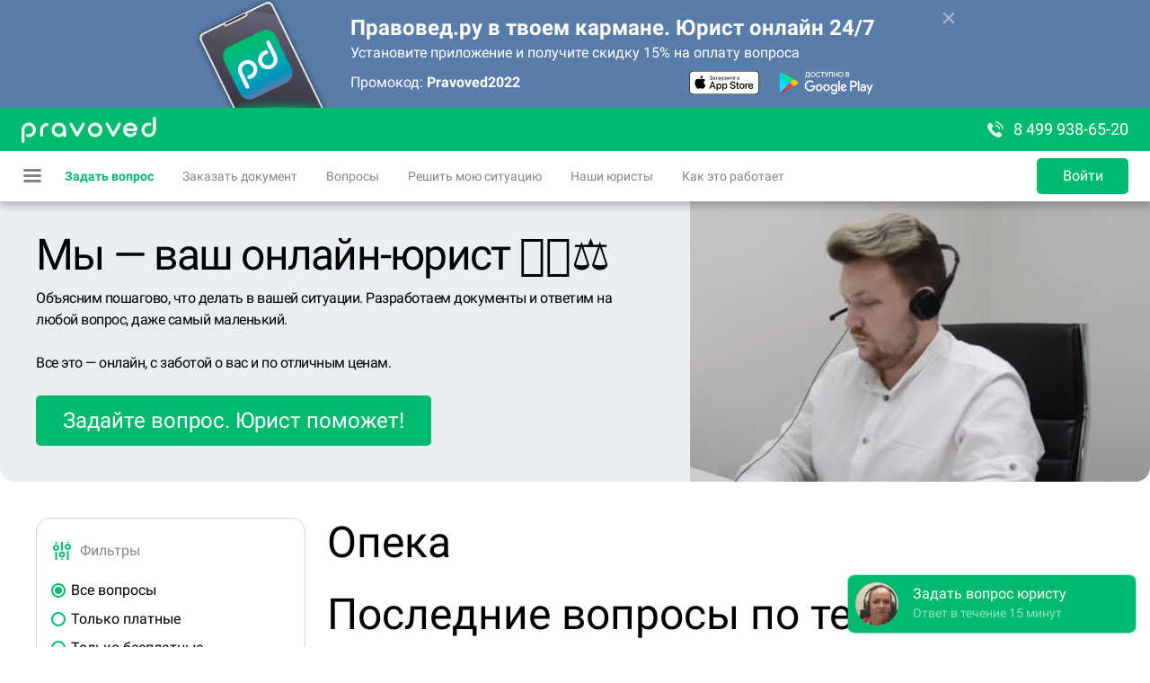

--- FILE ---
content_type: text/css; charset=UTF-8
request_url: https://pravoved.ru/_next/static/css/698f6a872e0936ee7f91.css
body_size: 6639
content:
.PhoneInput_root__MYets{display:-moz-box;display:flex;flex-wrap:wrap}.PhoneInput_root__MYets span{font-size:12px;margin-top:1px;color:hsla(var(--color-system-primary-destructive))}.PhoneInput_root__MYets.PhoneInput_error__sFXm3 .PhoneInput_control__3pFOz{border-color:hsla(var(--color-system-primary-destructive))}.PhoneInput_control__3pFOz{position:relative;display:-moz-box;display:flex;-webkit-box-sizing:border-box;-moz-box-sizing:border-box;box-sizing:border-box;border:2px solid hsla(var(--color-base-black-16));border-radius:5px;overflow:hidden;height:48px;padding:5px 12px;font-size:16px;outline:none;width:100%}.Loader_root__24YBW{position:relative;max-width:100%;height:120px;transform-style:preserve-3d;perspective:50px;margin:85px 0 205px}.Loader_root__24YBW div{position:absolute;top:0;right:0;bottom:0;left:0;display:-moz-box;display:flex;-moz-box-align:center;align-items:center;-moz-box-pack:center;justify-content:center;width:113px;height:120px;margin:auto}.Loader_root__24YBW div svg{position:absolute;top:-18px;right:-18px;width:107px;height:107px;-webkit-transition:all .3s;-moz-transition:all .3s;transition:all .3s}.Loader_root__24YBW.Loader_searcher__vPaJn div svg{-webkit-animation:Loader_animation-search__1CV-1 1.2s;-moz-animation:Loader_animation-search__1CV-1 1.2s;animation:Loader_animation-search__1CV-1 1.2s;-webkit-animation-iteration-count:infinite;-moz-animation-iteration-count:infinite;animation-iteration-count:infinite}.Loader_root__24YBW.Loader_writer__1hOF7 div svg{-webkit-animation:Loader_animation-write__2t02B 1.2s;-moz-animation:Loader_animation-write__2t02B 1.2s;animation:Loader_animation-write__2t02B 1.2s;-webkit-animation-iteration-count:infinite;-moz-animation-iteration-count:infinite;animation-iteration-count:infinite}.Loader_root__24YBW span{position:absolute;top:0;right:0;bottom:0;left:0;display:-moz-box;display:flex;-moz-box-align:center;align-items:center;-moz-box-pack:center;justify-content:center;width:113px;height:120px;margin:auto;opacity:.45}.Loader_root__24YBW span svg{width:100%;height:100%}.Loader_root__24YBW span:first-child{-webkit-transform:translate3d(-780px,0,-300px);-moz-transform:translate3d(-780px,0,-300px);transform:translate3d(-780px,0,-300px);-webkit-animation:Loader_animation-rounddance-1__2Ms92 5s;-moz-animation:Loader_animation-rounddance-1__2Ms92 5s;animation:Loader_animation-rounddance-1__2Ms92 5s;-webkit-animation-iteration-count:infinite;-moz-animation-iteration-count:infinite;animation-iteration-count:infinite}.Loader_root__24YBW span:nth-child(2){-webkit-transform:translate3d(-180px,0,-50px);-moz-transform:translate3d(-180px,0,-50px);transform:translate3d(-180px,0,-50px);-webkit-animation:Loader_animation-rounddance-2__M71L6 5s;-moz-animation:Loader_animation-rounddance-2__M71L6 5s;animation:Loader_animation-rounddance-2__M71L6 5s;-webkit-animation-iteration-count:infinite;-moz-animation-iteration-count:infinite;animation-iteration-count:infinite}.Loader_root__24YBW span:nth-child(3){-webkit-animation:Loader_animation-rounddance-3__nlwfJ 5s;-moz-animation:Loader_animation-rounddance-3__nlwfJ 5s;animation:Loader_animation-rounddance-3__nlwfJ 5s;-webkit-animation-iteration-count:infinite;-moz-animation-iteration-count:infinite;animation-iteration-count:infinite}.Loader_root__24YBW span:nth-child(4){-webkit-transform:translate3d(180px,0,-50px);-moz-transform:translate3d(180px,0,-50px);transform:translate3d(180px,0,-50px);-webkit-animation:Loader_animation-rounddance-4__3v1HS 5s;-moz-animation:Loader_animation-rounddance-4__3v1HS 5s;animation:Loader_animation-rounddance-4__3v1HS 5s;-webkit-animation-iteration-count:infinite;-moz-animation-iteration-count:infinite;animation-iteration-count:infinite}.Loader_root__24YBW span:nth-child(5){-webkit-transform:translate3d(780px,0,-300px);-moz-transform:translate3d(780px,0,-300px);transform:translate3d(780px,0,-300px);-webkit-animation:Loader_animation-rounddance-5__3k_zN 5s;-moz-animation:Loader_animation-rounddance-5__3k_zN 5s;animation:Loader_animation-rounddance-5__3k_zN 5s;-webkit-animation-iteration-count:infinite;-moz-animation-iteration-count:infinite;animation-iteration-count:infinite}@-webkit-keyframes Loader_animation-search__1CV-1{0%{-webkit-transform:scale(1);transform:scale(1)}50%{-webkit-transform:scale(.7);transform:scale(.7)}to{-webkit-transform:scale(1);transform:scale(1)}}@-moz-keyframes Loader_animation-search__1CV-1{0%{-moz-transform:scale(1);transform:scale(1)}50%{-moz-transform:scale(.7);transform:scale(.7)}to{-moz-transform:scale(1);transform:scale(1)}}@keyframes Loader_animation-search__1CV-1{0%{-webkit-transform:scale(1);-moz-transform:scale(1);transform:scale(1)}50%{-webkit-transform:scale(.7);-moz-transform:scale(.7);transform:scale(.7)}to{-webkit-transform:scale(1);-moz-transform:scale(1);transform:scale(1)}}@-webkit-keyframes Loader_animation-write__2t02B{0%{-webkit-transform:translateX(0);transform:translateX(0)}50%{-webkit-transform:translateX(-15%);transform:translateX(-15%)}to{-webkit-transform:translateX(5%);transform:translateX(5%)}}@-moz-keyframes Loader_animation-write__2t02B{0%{-moz-transform:translateX(0);transform:translateX(0)}50%{-moz-transform:translateX(-15%);transform:translateX(-15%)}to{-moz-transform:translateX(5%);transform:translateX(5%)}}@keyframes Loader_animation-write__2t02B{0%{-webkit-transform:translateX(0);-moz-transform:translateX(0);transform:translateX(0)}50%{-webkit-transform:translateX(-15%);-moz-transform:translateX(-15%);transform:translateX(-15%)}to{-webkit-transform:translateX(5%);-moz-transform:translateX(5%);transform:translateX(5%)}}@-webkit-keyframes Loader_animation-rounddance-1__2Ms92{0%{-webkit-transform:translate3d(-780px,0,-300px);transform:translate3d(-780px,0,-300px)}20%{-webkit-transform:translate3d(780px,0,-300px);transform:translate3d(780px,0,-300px)}40%{-webkit-transform:translate3d(180px,0,-50px);transform:translate3d(180px,0,-50px)}60%{-webkit-transform:translateZ(0);transform:translateZ(0);opacity:1}80%{-webkit-transform:translate3d(-180px,0,-50px);transform:translate3d(-180px,0,-50px)}to{-webkit-transform:translate3d(-780px,0,-300px);transform:translate3d(-780px,0,-300px)}}@-moz-keyframes Loader_animation-rounddance-1__2Ms92{0%{-moz-transform:translate3d(-780px,0,-300px);transform:translate3d(-780px,0,-300px)}20%{-moz-transform:translate3d(780px,0,-300px);transform:translate3d(780px,0,-300px)}40%{-moz-transform:translate3d(180px,0,-50px);transform:translate3d(180px,0,-50px)}60%{-moz-transform:translateZ(0);transform:translateZ(0);opacity:1}80%{-moz-transform:translate3d(-180px,0,-50px);transform:translate3d(-180px,0,-50px)}to{-moz-transform:translate3d(-780px,0,-300px);transform:translate3d(-780px,0,-300px)}}@keyframes Loader_animation-rounddance-1__2Ms92{0%{-webkit-transform:translate3d(-780px,0,-300px);-moz-transform:translate3d(-780px,0,-300px);transform:translate3d(-780px,0,-300px)}20%{-webkit-transform:translate3d(780px,0,-300px);-moz-transform:translate3d(780px,0,-300px);transform:translate3d(780px,0,-300px)}40%{-webkit-transform:translate3d(180px,0,-50px);-moz-transform:translate3d(180px,0,-50px);transform:translate3d(180px,0,-50px)}60%{-webkit-transform:translateZ(0);-moz-transform:translateZ(0);transform:translateZ(0);opacity:1}80%{-webkit-transform:translate3d(-180px,0,-50px);-moz-transform:translate3d(-180px,0,-50px);transform:translate3d(-180px,0,-50px)}to{-webkit-transform:translate3d(-780px,0,-300px);-moz-transform:translate3d(-780px,0,-300px);transform:translate3d(-780px,0,-300px)}}@-webkit-keyframes Loader_animation-rounddance-2__M71L6{0%{-webkit-transform:translate3d(-180px,0,-50px);transform:translate3d(-180px,0,-50px)}20%{-webkit-transform:translate3d(-780px,0,-300px);transform:translate3d(-780px,0,-300px)}40%{-webkit-transform:translate3d(780px,0,-300px);transform:translate3d(780px,0,-300px)}60%{-webkit-transform:translate3d(180px,0,-50px);transform:translate3d(180px,0,-50px)}80%{-webkit-transform:translateZ(0);transform:translateZ(0);opacity:1}to{-webkit-transform:translate3d(-180px,0,-50px);transform:translate3d(-180px,0,-50px)}}@-moz-keyframes Loader_animation-rounddance-2__M71L6{0%{-moz-transform:translate3d(-180px,0,-50px);transform:translate3d(-180px,0,-50px)}20%{-moz-transform:translate3d(-780px,0,-300px);transform:translate3d(-780px,0,-300px)}40%{-moz-transform:translate3d(780px,0,-300px);transform:translate3d(780px,0,-300px)}60%{-moz-transform:translate3d(180px,0,-50px);transform:translate3d(180px,0,-50px)}80%{-moz-transform:translateZ(0);transform:translateZ(0);opacity:1}to{-moz-transform:translate3d(-180px,0,-50px);transform:translate3d(-180px,0,-50px)}}@keyframes Loader_animation-rounddance-2__M71L6{0%{-webkit-transform:translate3d(-180px,0,-50px);-moz-transform:translate3d(-180px,0,-50px);transform:translate3d(-180px,0,-50px)}20%{-webkit-transform:translate3d(-780px,0,-300px);-moz-transform:translate3d(-780px,0,-300px);transform:translate3d(-780px,0,-300px)}40%{-webkit-transform:translate3d(780px,0,-300px);-moz-transform:translate3d(780px,0,-300px);transform:translate3d(780px,0,-300px)}60%{-webkit-transform:translate3d(180px,0,-50px);-moz-transform:translate3d(180px,0,-50px);transform:translate3d(180px,0,-50px)}80%{-webkit-transform:translateZ(0);-moz-transform:translateZ(0);transform:translateZ(0);opacity:1}to{-webkit-transform:translate3d(-180px,0,-50px);-moz-transform:translate3d(-180px,0,-50px);transform:translate3d(-180px,0,-50px)}}@-webkit-keyframes Loader_animation-rounddance-3__nlwfJ{0%{-webkit-transform:translateZ(0);transform:translateZ(0);opacity:1}20%{-webkit-transform:translate3d(-180px,0,-50px);transform:translate3d(-180px,0,-50px)}40%{-webkit-transform:translate3d(-780px,0,-300px);transform:translate3d(-780px,0,-300px)}60%{-webkit-transform:translate3d(780px,0,-300px);transform:translate3d(780px,0,-300px)}80%{-webkit-transform:translate3d(180px,0,-50px);transform:translate3d(180px,0,-50px)}to{-webkit-transform:translateZ(0);transform:translateZ(0);opacity:1}}@-moz-keyframes Loader_animation-rounddance-3__nlwfJ{0%{-moz-transform:translateZ(0);transform:translateZ(0);opacity:1}20%{-moz-transform:translate3d(-180px,0,-50px);transform:translate3d(-180px,0,-50px)}40%{-moz-transform:translate3d(-780px,0,-300px);transform:translate3d(-780px,0,-300px)}60%{-moz-transform:translate3d(780px,0,-300px);transform:translate3d(780px,0,-300px)}80%{-moz-transform:translate3d(180px,0,-50px);transform:translate3d(180px,0,-50px)}to{-moz-transform:translateZ(0);transform:translateZ(0);opacity:1}}@keyframes Loader_animation-rounddance-3__nlwfJ{0%{-webkit-transform:translateZ(0);-moz-transform:translateZ(0);transform:translateZ(0);opacity:1}20%{-webkit-transform:translate3d(-180px,0,-50px);-moz-transform:translate3d(-180px,0,-50px);transform:translate3d(-180px,0,-50px)}40%{-webkit-transform:translate3d(-780px,0,-300px);-moz-transform:translate3d(-780px,0,-300px);transform:translate3d(-780px,0,-300px)}60%{-webkit-transform:translate3d(780px,0,-300px);-moz-transform:translate3d(780px,0,-300px);transform:translate3d(780px,0,-300px)}80%{-webkit-transform:translate3d(180px,0,-50px);-moz-transform:translate3d(180px,0,-50px);transform:translate3d(180px,0,-50px)}to{-webkit-transform:translateZ(0);-moz-transform:translateZ(0);transform:translateZ(0);opacity:1}}@-webkit-keyframes Loader_animation-rounddance-4__3v1HS{0%{-webkit-transform:translate3d(180px,0,-50px);transform:translate3d(180px,0,-50px)}20%{-webkit-transform:translateZ(0);transform:translateZ(0);opacity:1}40%{-webkit-transform:translate3d(-180px,0,-50px);transform:translate3d(-180px,0,-50px)}60%{-webkit-transform:translate3d(-780px,0,-300px);transform:translate3d(-780px,0,-300px)}80%{-webkit-transform:translate3d(780px,0,-300px);transform:translate3d(780px,0,-300px)}to{-webkit-transform:translate3d(180px,0,-50px);transform:translate3d(180px,0,-50px)}}@-moz-keyframes Loader_animation-rounddance-4__3v1HS{0%{-moz-transform:translate3d(180px,0,-50px);transform:translate3d(180px,0,-50px)}20%{-moz-transform:translateZ(0);transform:translateZ(0);opacity:1}40%{-moz-transform:translate3d(-180px,0,-50px);transform:translate3d(-180px,0,-50px)}60%{-moz-transform:translate3d(-780px,0,-300px);transform:translate3d(-780px,0,-300px)}80%{-moz-transform:translate3d(780px,0,-300px);transform:translate3d(780px,0,-300px)}to{-moz-transform:translate3d(180px,0,-50px);transform:translate3d(180px,0,-50px)}}@keyframes Loader_animation-rounddance-4__3v1HS{0%{-webkit-transform:translate3d(180px,0,-50px);-moz-transform:translate3d(180px,0,-50px);transform:translate3d(180px,0,-50px)}20%{-webkit-transform:translateZ(0);-moz-transform:translateZ(0);transform:translateZ(0);opacity:1}40%{-webkit-transform:translate3d(-180px,0,-50px);-moz-transform:translate3d(-180px,0,-50px);transform:translate3d(-180px,0,-50px)}60%{-webkit-transform:translate3d(-780px,0,-300px);-moz-transform:translate3d(-780px,0,-300px);transform:translate3d(-780px,0,-300px)}80%{-webkit-transform:translate3d(780px,0,-300px);-moz-transform:translate3d(780px,0,-300px);transform:translate3d(780px,0,-300px)}to{-webkit-transform:translate3d(180px,0,-50px);-moz-transform:translate3d(180px,0,-50px);transform:translate3d(180px,0,-50px)}}@-webkit-keyframes Loader_animation-rounddance-5__3k_zN{0%{-webkit-transform:translate3d(780px,0,-300px);transform:translate3d(780px,0,-300px)}20%{-webkit-transform:translate3d(180px,0,-50px);transform:translate3d(180px,0,-50px)}40%{-webkit-transform:translateZ(0);transform:translateZ(0);opacity:1}60%{-webkit-transform:translate3d(-180px,0,-50px);transform:translate3d(-180px,0,-50px)}80%{-webkit-transform:translate3d(-780px,0,-300px);transform:translate3d(-780px,0,-300px)}to{-webkit-transform:translate3d(780px,0,-300px);transform:translate3d(780px,0,-300px)}}@-moz-keyframes Loader_animation-rounddance-5__3k_zN{0%{-moz-transform:translate3d(780px,0,-300px);transform:translate3d(780px,0,-300px)}20%{-moz-transform:translate3d(180px,0,-50px);transform:translate3d(180px,0,-50px)}40%{-moz-transform:translateZ(0);transform:translateZ(0);opacity:1}60%{-moz-transform:translate3d(-180px,0,-50px);transform:translate3d(-180px,0,-50px)}80%{-moz-transform:translate3d(-780px,0,-300px);transform:translate3d(-780px,0,-300px)}to{-moz-transform:translate3d(780px,0,-300px);transform:translate3d(780px,0,-300px)}}@keyframes Loader_animation-rounddance-5__3k_zN{0%{-webkit-transform:translate3d(780px,0,-300px);-moz-transform:translate3d(780px,0,-300px);transform:translate3d(780px,0,-300px)}20%{-webkit-transform:translate3d(180px,0,-50px);-moz-transform:translate3d(180px,0,-50px);transform:translate3d(180px,0,-50px)}40%{-webkit-transform:translateZ(0);-moz-transform:translateZ(0);transform:translateZ(0);opacity:1}60%{-webkit-transform:translate3d(-180px,0,-50px);-moz-transform:translate3d(-180px,0,-50px);transform:translate3d(-180px,0,-50px)}80%{-webkit-transform:translate3d(-780px,0,-300px);-moz-transform:translate3d(-780px,0,-300px);transform:translate3d(-780px,0,-300px)}to{-webkit-transform:translate3d(780px,0,-300px);-moz-transform:translate3d(780px,0,-300px);transform:translate3d(780px,0,-300px)}}.PageHeader_root__-IvBm{display:-moz-box;display:flex;height:56px;padding:0 16px;background:rgba(13,25,46,.72)}.PageHeader_icon__3nYtD,.PageHeader_root__-IvBm a{display:-moz-box;display:flex;-moz-box-align:center;align-items:center}.PageHeader_icon__3nYtD{height:100%;margin:0 24px 0 -16px;padding:0 16px;cursor:pointer}.PageHeader_icon__3nYtD svg{width:16px;height:16px;fill:hsla(var(--color-base-white))}@media(max-width:400px){.PageHeader_icon__3nYtD{margin-right:0}}.PageStepper_root__3fpCa{display:grid;grid-auto-flow:column;grid-auto-columns:1fr;-webkit-box-shadow:0 8px 20px 0 rgba(21,33,56,.2);box-shadow:0 8px 20px 0 rgba(21,33,56,.2);border-radius:8px}@media(max-width:1023px){.PageStepper_root__3fpCa{display:none}}.PageStepper_item__10ObY{display:grid;grid-template-columns:auto 1fr;-moz-box-align:center;align-items:center;padding:20px 16px;position:relative}.PageStepper_item__10ObY:after{content:"";display:-moz-box;display:flex;position:absolute;bottom:0;left:0;height:4px;width:0;-webkit-transition:width .15s ease;-moz-transition:width .15s ease;transition:width .15s ease;background-color:hsla(var(--color-interactive-primary))}.PageStepper_item__10ObY.PageStepper_active__1jSxB:after{width:100%}.PageStepper_item__10ObY.PageStepper_active__1jSxB .PageStepper_label__RYTfM{color:hsla(var(--color-base-black))}.PageStepper_item__10ObY.PageStepper_active__1jSxB .PageStepper_badge__2pPSP{background-color:hsla(var(--color-interactive-primary))}.PageStepper_badge__2pPSP{display:-moz-inline-box;display:inline-flex;-moz-box-pack:center;justify-content:center;-moz-box-align:center;align-items:center;width:24px;height:24px;border-radius:50%;color:hsla(var(--color-base-white));-webkit-transition:background-color .15s ease;-moz-transition:background-color .15s ease;transition:background-color .15s ease;background-color:hsla(var(--color-base-black-24))}.PageStepper_label__RYTfM{color:hsla(var(--color-base-black-48));text-align:center}.TrustText_root__1SuVh{display:grid;grid-auto-flow:column;grid-gap:8px;-moz-box-pack:start;justify-content:start}.styles_root__yFR5W{margin:0 auto;max-width:928px;padding:32px 24px 64px;-webkit-box-sizing:content-box;-moz-box-sizing:content-box;box-sizing:content-box}@media(max-width:1023px){.styles_root__yFR5W{padding:24px 16px}}.styles_container__1o7G1{display:grid;-moz-box-align:start;align-items:start}@media(min-width:1024px){.styles_container__1o7G1{grid-template-columns:384px 1fr;grid-gap:36px}}.styles_poster__1od-j{padding-top:16px}@media(max-width:1023px){.styles_poster__1od-j{display:none}}.styles_avatar__3S8xZ{display:-moz-box;display:flex;-moz-box-align:center;align-items:center;-moz-box-pack:center;justify-content:center;width:48px;height:48px;position:relative}.styles_avatar__3S8xZ .styles_badge__RNjMW{display:-moz-box;display:flex;width:8px;height:8px;border-radius:50%;border:1px solid hsla(var(--color-base-white));background-color:hsla(var(--color-interactive-primary));position:absolute;z-index:1;left:0;top:0}.styles_avatar__3S8xZ img{border-radius:50%;max-width:100%}.styles_field__1KweR{display:grid;grid-gap:8px}.styles_field__1KweR p{margin-bottom:13px}.styles_control__10bd2{position:relative}.styles_control__10bd2.styles_suffix__3oqu8 input{padding-right:48px}.styles_control__10bd2 .styles_icon__48yuG{position:absolute;top:12px;right:0;width:24px;height:24px;margin:auto;cursor:pointer;padding-right:12px;fill:hsla(var(--color-base-black-48))}.styles_control__10bd2 .styles_icon__48yuG svg{width:24px;height:24px}.styles_spacer__3fRTp{padding-bottom:8px}@media(min-width:1024px){.styles_spacer__3fRTp{padding:8px 0}}@media(max-width:1023px){.styles_content__1jIUs{grid-gap:6px}}.styles_action__2GWx9{padding:0 30px}@media(min-width:1024px){.styles_actions__2nob1{grid-auto-flow:column;grid-gap:0;-moz-box-pack:start;justify-content:start}}.styles_loading__3hC-x{display:grid}@media(max-width:1023px){.styles_loading__3hC-x .styles_title__2raDK{font-weight:700}}@media(min-width:1024px){.styles_loading__3hC-x{-moz-box-pack:start;justify-content:flex-start}}.UsePromocode_button__2s7Ia{position:relative}.UsePromocode_button__2s7Ia:disabled svg{fill:hsla(var(--color-base-black-48))}.UsePromocode_button__2s7Ia svg{fill:hsla(var(--color-interactive-primary));margin:auto;position:absolute;bottom:0;left:8px;top:0}.UsePromocode_container__3tVD-{position:relative;display:grid}.UsePromocode_cancel__12U8b{margin:auto;padding:0 16px 0 8px;display:-moz-box;display:flex;-moz-box-align:center;align-items:center;position:absolute;bottom:0;left:0;top:0}.UsePromocode_cancel__12U8b svg{fill:hsla(var(--color-base-black-48))}.UsePromocode_backdrop__2EYF2{background-color:hsla(var(--color-base-black-48));position:fixed;z-index:999999;bottom:0;right:0;left:0;top:0;display:-moz-box;display:flex;-webkit-transition-duration:.15s;-moz-transition-duration:.15s;transition-duration:.15s;-webkit-transition-property:opacity,visibility;-moz-transition-property:opacity,visibility;transition-property:opacity,visibility;-webkit-transition-timing-function:ease-in-out;-moz-transition-timing-function:ease-in-out;transition-timing-function:ease-in-out}.UsePromocode_backdrop__2EYF2[hidden]{opacity:0;visibility:hidden;pointer-events:none}.UsePromocode_modal__1Ky1s{-moz-box-flex:1;flex:1 1;display:grid;text-align:left;position:relative;margin:auto -1px -1px;padding:64px 16px 24px;background-color:hsla(var(--color-base-white));border:1px solid hsla(var(--color-base-black-24));border-radius:16px 16px 0 0;-webkit-transition:-webkit-transform .15s ease-in-out;transition:-webkit-transform .15s ease-in-out;-moz-transition:transform .15s ease-in-out,-moz-transform .15s ease-in-out;transition:transform .15s ease-in-out;transition:transform .15s ease-in-out,-webkit-transform .15s ease-in-out,-moz-transform .15s ease-in-out;-webkit-transition-delay:.15s;-moz-transition-delay:.15s;transition-delay:.15s}.UsePromocode_modal__1Ky1s[hidden]{-webkit-transform:translateY(100%);-moz-transform:translateY(100%);transform:translateY(100%)}.UsePromocode_modal__1Ky1s .UsePromocode_close__29e7X{width:24px;height:24px;display:-moz-box;display:flex;position:absolute;right:0;top:0;padding:16px}.UsePromocode_modal__1Ky1s .UsePromocode_close__29e7X svg{fill:hsla(var(--color-base-black-48))}.UsePromocode_message__1diCN{display:-moz-box;display:flex}.UsePromocode_message__1diCN p{padding-top:3px}.UsePromocode_message__1diCN svg{width:24px;height:24px;flex-shrink:0;margin-right:8px;fill:hsla(var(--color-interactive-primary))}.UsePromocode_form__xKAuP{display:grid;grid-gap:16px}.UsePromocode_form__xKAuP .UsePromocode_control__1nFk9{position:relative;line-height:normal}.UsePromocode_form__xKAuP .UsePromocode_control__1nFk9.UsePromocode_suffix__2_EyR input{padding-right:46px}.UsePromocode_form__xKAuP .UsePromocode_control__1nFk9 .UsePromocode_icon__2jFC3{position:absolute;right:12px;top:12px;width:24px;height:24px;display:-moz-box;display:flex}.Summary_root__3-IIk{padding:32px 32px 40px;background-color:#eff6db;border-radius:8px}@media(max-width:1023px){.Summary_root__3-IIk{padding:32px 16px 40px}}.Summary_box__2t7rL{text-align:center}.Summary_list__mLnu8{display:grid;grid-gap:24px}.Summary_list__mLnu8 li{display:-moz-box;display:flex;-moz-box-pack:justify;justify-content:space-between}.Summary_details__3ceDN{background:hsla(var(--color-base-white));border-radius:4px;font-size:14px;line-height:18px;text-align:left}.Summary_details__3ceDN.Summary_opened__1rzQH .Summary_summary__oY0_G{font-weight:700}.Summary_details__3ceDN.Summary_opened__1rzQH .Summary_summary__oY0_G .Summary_label__1mvFn{color:hsla(var(--color-base-black))}.Summary_details__3ceDN.Summary_opened__1rzQH .Summary_summary__oY0_G svg{-webkit-transform:rotate(180deg);-moz-transform:rotate(180deg);transform:rotate(180deg)}.Summary_details__3ceDN.Summary_opened__1rzQH ul{display:grid}.Summary_details__3ceDN .Summary_label__1mvFn{color:#858585}.Summary_details__3ceDN .Summary_summary__oY0_G{height:40px;padding:0 8px;display:-moz-box;display:flex;-moz-box-align:center;align-items:center;-moz-box-pack:justify;justify-content:space-between}.Summary_details__3ceDN .Summary_summary__oY0_G svg{fill:#858585}.Summary_details__3ceDN ul{padding:8px 12px 16px 8px;display:none;grid-gap:24px}.Summary_details__3ceDN ul li{display:-moz-box;display:flex;-moz-box-pack:justify;justify-content:space-between}@media(max-width:1023px){.Heading_root__InJkR{font-weight:700;color:hsla(var(--color-base-black-48))}}.FormField_root__3MVW4{padding-top:3px}.FormField_root__3MVW4 label{padding-left:24px}@media(max-width:1023px){.FormField_root__3MVW4 label{-webkit-box-sizing:border-box;-moz-box-sizing:border-box;box-sizing:border-box;display:-moz-box;display:flex;width:100%}.FormField_root__3MVW4 label>span{-moz-box-flex:1;flex:1 1}.FormField_root__3MVW4 label>span:last-child{width:100%}}.FormField_root__3MVW4[data-priority=normal] .FormField_badge__zeny8{font-weight:700}.FormField_root__3MVW4[data-priority=normal].FormField_highlighted__38kXX input:checked~label .FormField_badge__zeny8{color:hsla(var(--color-interactive-primary))}.FormField_content__26kD6{display:grid;margin-top:-3px}@media(max-width:1023px){.FormField_content__26kD6{width:100%}}.FormField_badge__zeny8{color:hsla(var(--color-base-black-48));margin-left:16px}.FormField_label__3dGea{display:-moz-box;display:flex}@media(max-width:1023px){.FormField_label__3dGea{-moz-box-pack:justify;justify-content:space-between}}.PriceSlider_root__1r0Jc{height:8px}.PriceSlider_root__1r0Jc.PriceSlider_red__2yDoY .PriceSlider_thumb__J5xJZ,.PriceSlider_root__1r0Jc.PriceSlider_red__2yDoY .PriceSlider_track__3jiR1:first-child{background-color:hsla(var(--color-system-primary-destructive))}.PriceSlider_root__1r0Jc.PriceSlider_orange__3xxKU .PriceSlider_thumb__J5xJZ,.PriceSlider_root__1r0Jc.PriceSlider_orange__3xxKU .PriceSlider_track__3jiR1:first-child{background-color:hsla(var(--color-system-primary-warning))}.PriceSlider_root__1r0Jc.PriceSlider_green__LYROM .PriceSlider_thumb__J5xJZ,.PriceSlider_root__1r0Jc.PriceSlider_green__LYROM .PriceSlider_track__3jiR1:first-child{background-color:hsla(var(--color-interactive-primary))}.PriceSlider_thumb__J5xJZ{border-radius:6px;height:24px;width:24px;top:0;bottom:0;margin:auto;outline:0}.PriceSlider_thumb__J5xJZ,.PriceSlider_track__3jiR1{-webkit-transition:background-color .15s ease;-moz-transition:background-color .15s ease;transition:background-color .15s ease}.PriceSlider_track__3jiR1{height:100%}.PriceSlider_track__3jiR1:first-child{border-radius:8px 0 0 8px}.PriceSlider_track__3jiR1:nth-child(2){background-color:hsla(var(--color-base-black-24));border-radius:0 8px 8px 0}.styles_root__3YDxx{margin:0 auto;max-width:928px;padding:32px 24px 64px;-webkit-box-sizing:content-box;-moz-box-sizing:content-box;box-sizing:content-box;display:grid}@media(max-width:1023px){.styles_root__3YDxx{padding:24px 16px}}@media(min-width:1024px){.styles_root__3YDxx{grid-gap:24px;grid-template-columns:1fr 296px}}@media(max-width:1023px){.styles_text__27A9r{margin-bottom:-8px}.styles_slider__UYxPl{margin:8px 0}.styles_main__idXrU{grid-gap:24px}.styles_sidebar__-i7Y6{margin:0 -16px}}.styles_action__DM315{padding:0 30px}@media(max-width:1023px){.styles_actions__rd0VA{background-color:#eff6db;margin:0 -16px -24px;padding:0 16px 24px}}@media(min-width:1024px){.styles_actions__rd0VA{margin-top:16px;grid-auto-flow:column;grid-gap:0;-moz-box-pack:start;justify-content:start}}@media(max-width:1023px){.styles_summary__3COOO{border-radius:0;margin-top:24px;padding-bottom:16px}}.styles_line__3sXjP{display:-moz-box;display:flex;-moz-box-align:baseline;align-items:baseline;margin-bottom:-8px;white-space:nowrap}.styles_line__3sXjP>span:first-child{margin-right:12px}.styles_old__zvQTd{color:#ee423d;font-size:18px;line-height:26px;padding-left:5px;text-decoration:line-through}.styles_label__20Qrd{font-size:24px;line-height:32px}.Files_input__4gxmd{display:none}.Files_button__1Vi2T{display:-moz-box;display:flex;-moz-box-align:center;align-items:center;width:100%;height:100%;cursor:pointer}.Files_button__1Vi2T svg{width:16px;height:16px;margin-right:8px;fill:hsla(var(--color-interactive-primary))}.Files_label__2Ny5E{color:hsla(var(--color-interactive-primary));font-size:16px;line-height:24px}.Files_list__3YTIU{display:-moz-box;display:flex;overflow:hidden;flex-wrap:wrap;margin:0 0 8px;padding:0}.Files_file__2rx67{position:relative;display:inline-block;overflow:hidden;-webkit-box-sizing:border-box;-moz-box-sizing:border-box;box-sizing:border-box;max-width:100%;height:24px;margin:0 8px 8px 0;padding:0 0 0 8px;list-style:none;border-radius:15px;background:#ccc}.Files_file__2rx67:last-child{margin-right:0}.Files_file__2rx67.Files_error__1rNWf{background:#feb3b0}.Files_fileProgress__3zXHK{position:absolute;z-index:1;top:0;left:0;width:0;height:100%;-webkit-transition:width .3s;-moz-transition:width .3s;transition:width .3s;background:#eff6db}.Files_fileDelete__16g_y{display:-moz-box;display:flex;-moz-box-align:center;align-items:center;height:100%;padding:0 2px 0 6px}.Files_fileDelete__16g_y svg{width:20px;height:20px;fill:#afafaf}.Files_fileName__3ojem{overflow:hidden;white-space:nowrap;text-overflow:ellipsis;color:#858585;font-size:14px}.Files_fileInner__2BG8C{position:relative;z-index:2;display:-moz-box;display:flex;-moz-box-align:center;align-items:center;-moz-box-pack:justify;justify-content:space-between;height:100%}.PriorityChange_root__3fdIh{display:grid;grid-gap:8px}@media(min-width:1024px){.PriorityChange_root__3fdIh{grid-auto-flow:column;grid-auto-columns:1fr}}.PriorityChange_control__3P3FX{display:grid}.PriorityChange_control__3P3FX label{padding:10px 16px 16px;position:relative;cursor:pointer}.PriorityChange_control__3P3FX label:before{content:"";display:-moz-box;display:flex;-webkit-transition:border-color .15s ease;-moz-transition:border-color .15s ease;transition:border-color .15s ease;border:1px solid hsla(var(--color-base-black-24));border-radius:16px;position:absolute;z-index:1;bottom:0;right:0;left:0;top:0}@media(max-width:1023px){.PriorityChange_control__3P3FX label{display:-moz-box;display:flex;-moz-box-align:center;align-items:center;padding:0 16px;height:56px}}.PriorityChange_control__3P3FX input{display:none}.PriorityChange_control__3P3FX input:checked~label:before{border:4px solid hsla(var(--color-interactive-primary))}@media(max-width:1023px){.PriorityChange_control__3P3FX input:checked~label:before{border-width:2px}}.PriorityChange_control__3P3FX input:checked~label .PriorityChange_marker__GVNyV{opacity:1}@media(min-width:1024px){.PriorityChange_control__3P3FX .PriorityChange_text__1_VtF{margin-top:11px}}.PriorityChange_control__3P3FX .PriorityChange_icon__2AuFq{width:32px;height:43px}@media(max-width:1023px){.PriorityChange_control__3P3FX .PriorityChange_icon__2AuFq{width:24px;height:32px;margin-right:16px}}.PriorityChange_control__3P3FX .PriorityChange_marker__GVNyV{width:24px;height:24px;position:absolute;right:16px;top:16px;fill:hsla(var(--color-interactive-primary));-webkit-transition:opacity .15s ease;-moz-transition:opacity .15s ease;transition:opacity .15s ease;opacity:0}@media(max-width:1023px){.PriorityChange_control__3P3FX .PriorityChange_marker__GVNyV{top:0;bottom:0;margin:auto}}.ProgressBar_progress-bar-title__21xo-{color:hsla(var(--color-base-black-h),var(--color-base-black-s),var(--color-base-black-l),.48);font-size:14px;line-height:18px}.ProgressBar_progress-bar-line__fbSgs{width:100%;height:8px;-webkit-transition:all .3s;-moz-transition:all .3s;transition:all .3s;border-radius:4px}.ProgressBar_progress-bar-line__fbSgs.ProgressBar_orange__2K_IM{background:#ff5b00}.ProgressBar_progress-bar-line__fbSgs.ProgressBar_green__2Mz9l{background-color:hsla(var(--color-interactive-primary))}.styles_root__2eElQ{margin:0 auto;max-width:928px;padding:32px 24px 64px;-webkit-box-sizing:content-box;-moz-box-sizing:content-box;box-sizing:content-box}@media(max-width:1023px){.styles_root__2eElQ{padding:24px 16px}}.styles_container__ksfO1 .styles_control__2OVfv textarea{height:130px}.styles_container__ksfO1 .styles_control__2OVfv label span{margin-top:-1px;line-height:21px;background-color:hsla(var(--color-base-white));width:100%}@media(max-width:1023px){.styles_container__ksfO1{grid-gap:8px}.styles_heading___LXLO{grid-gap:0}}@media(min-width:1024px){.styles_main__2G_K0{display:-moz-box;display:flex;-moz-box-align:start;align-items:start}}.styles_form__14Fyd{-moz-box-flex:1;flex:1 1}@media(min-width:1024px){.styles_form__14Fyd{margin-right:32px}}.styles_poster__1OUnp{flex-shrink:0;margin:-4px -32px 0 0;display:-moz-box;display:flex;width:288px}@media(max-width:1023px){.styles_poster__1OUnp{display:none}}.styles_poster__1OUnp img{max-width:100%}.styles_action__2gyW1{padding:0 30px}@media(min-width:1024px){.styles_actions__1fvXd{grid-auto-flow:column;grid-gap:0;-moz-box-pack:start;justify-content:start}}.TariffTile_root__1npqp{display:grid;grid-gap:16px;align-content:space-between;padding:16px;cursor:pointer;position:relative;-webkit-transition:background-color .15s ease;-moz-transition:background-color .15s ease;transition:background-color .15s ease}@media(max-width:1023px){.TariffTile_root__1npqp{grid-gap:8px}}@media(min-width:1024px){.TariffTile_root__1npqp{padding:24px}.TariffTile_root__1npqp:before{content:"";display:-moz-box;display:flex;pointer-events:none;-webkit-transition:border-color .15s ease;-moz-transition:border-color .15s ease;transition:border-color .15s ease;border:1px solid hsla(var(--color-base-black-h),var(--color-base-black-s),var(--color-base-black-l),.2);border-radius:8px;position:absolute;z-index:1;bottom:0;right:0;left:0;top:0}}.TariffTile_root__1npqp .TariffTile_actions__cItgq{pointer-events:none;visibility:hidden}@media(max-width:1023px){.TariffTile_root__1npqp .TariffTile_actions__cItgq{display:none}}.TariffTile_root__1npqp.TariffTile_highlighted__2THhO{background-color:#eff6db}.TariffTile_root__1npqp.TariffTile_highlighted__2THhO:before{border-radius:12px;border:4px solid hsla(var(--color-interactive-primary))}.TariffTile_root__1npqp.TariffTile_highlighted__2THhO .TariffTile_actions__cItgq{pointer-events:auto;visibility:visible}@media(max-width:1023px){.TariffTile_root__1npqp.TariffTile_highlighted__2THhO .TariffTile_actions__cItgq{display:grid}}.TariffTile_header__EvDzc{display:grid;-moz-box-align:center;align-items:center;-moz-box-pack:start;justify-content:flex-start;grid-auto-flow:column}@media(max-width:1023px){.TariffTile_header__EvDzc .TariffTile_radio__9VhC0{display:block}}.TariffTile_header__EvDzc .TariffTile_radio__9VhC0 label{display:-moz-box;display:flex}@media(max-width:1023px){.TariffTile_header__EvDzc{grid-gap:2px}}.TariffTile_main__1IrHc{display:grid;grid-gap:24px;align-content:start}@media(max-width:1023px){.TariffTile_main__1IrHc{grid-gap:8px}}.TariffTile_list__qCfLo{display:grid;grid-gap:16px}.TariffTile_list__qCfLo li{display:grid;grid-auto-flow:column;grid-gap:8px;-moz-box-pack:start;justify-content:flex-start}.TariffTile_list__qCfLo li svg{fill:hsla(var(--color-system-primary-warning));margin-top:-4px;width:24px;height:24px}@media(max-width:1023px){.TariffTile_list__qCfLo li svg{margin-top:1px;width:16px;height:16px}.TariffTile_list__qCfLo{margin-bottom:8px}}.TariffTile_slogan__3tPXt{display:grid;grid-gap:6px;color:hsla(var(--color-base-black-48))}.TariffTile_slogan__3tPXt svg{width:64px;height:64px;fill:hsla(var(--color-base-black-h),var(--color-base-black-s),var(--color-base-black-l),.32)}@media(max-width:1023px){.TariffTile_slogan__3tPXt svg{margin-top:16px}.TariffTile_slogan__3tPXt{padding-left:24px}}.TariffTile_pricebox__1qTyF>div{display:grid;grid-auto-flow:column;grid-gap:8px;-moz-box-align:baseline;align-items:baseline;-moz-box-pack:start;justify-content:start}@media(max-width:1023px){.TariffTile_pricebox__1qTyF{padding-left:24px}}.TariffTile_action__1yOwZ{-moz-box-flex:1;flex:1 1;padding:0 30px}@media(min-width:1024px){.TariffTile_actions__cItgq{grid-auto-flow:column;grid-auto-columns:1fr}}@media(max-width:1023px){.TariffTile_actions__cItgq{grid-gap:16px}}.styles_root__3Htv0{margin:0 auto;max-width:928px;padding:32px 24px 64px;-webkit-box-sizing:content-box;-moz-box-sizing:content-box;box-sizing:content-box}@media(max-width:1023px){.styles_root__3Htv0{padding:0}.styles_heading__2I88o,.styles_summary__3CTYT{display:none}}.styles_section__2J8KC{border-radius:8px;padding:24px}.styles_section__2J8KC.styles_highlighted__1_Sti{background-color:hsla(var(--color-bg-tertiary-light))}.styles_tiles__2SxZE{display:grid}@media(min-width:1024px){.styles_tiles__2SxZE{grid-gap:32px;grid-auto-flow:column;grid-auto-columns:1fr}}.styles_loading__29eTn{display:grid}@media(max-width:1023px){.styles_loading__29eTn .styles_title__ARMOU{font-weight:700}.styles_loading__29eTn{padding:24px 16px}}@media(min-width:1024px){.styles_loading__29eTn{-moz-box-pack:start;justify-content:flex-start}}.styles_root__1P0Wv{padding-bottom:64px}.styles_root__1P0Wv iframe{border:none;overflow:hidden;display:-moz-box;display:flex;width:100%;height:100%}@media(max-width:1023px){.styles_root__1P0Wv{padding-bottom:24px}}.styles_container__Sv7LT{display:grid;grid-gap:24px;grid-auto-rows:1fr auto;margin:0 auto;width:100%;height:1000px}.styles_loading__BflLd{width:100%;height:100%}.styles_actions__MrmyU{padding:0 16px}.Benefits_root__1k2gn{overflow:hidden}.Benefits_container__1TcDi{display:-moz-box;display:flex;-moz-box-pack:center;justify-content:center;margin:-4px}@media(max-width:1023px){.Benefits_container__1TcDi{flex-wrap:wrap;margin:-8px}}.Benefits_item__KBnY1{padding:4px;flex-basis:180px;align-content:start;text-align:center}@media(max-width:1023px){.Benefits_item__KBnY1{padding:8px;flex-basis:256px}}.PayButton_root__6AUYn{padding:0 43px;white-space:nowrap}@media(max-width:1023px){.PayButton_root__6AUYn{padding:0 32px}}.PayPromo_root__2SjG0{padding:24px 32px 24px 24px;background-color:hsla(var(--color-bg-tertiary-light));border-radius:8px;display:grid;grid-gap:40px;grid-auto-flow:column;grid-auto-columns:auto 1fr}@media(max-width:1023px){.PayPromo_root__2SjG0{padding:24px 16px 16px}.PayPromo_root__2SjG0 .PayPromo_image__2TwH4{display:none}}.PayPromo_main__3VEfU{align-content:start}@media(min-width:1024px){.PayPromo_main__3VEfU{justify-items:start;padding-top:16px}}@media(max-width:1023px){.PayPromo_main__3VEfU{grid-gap:16px}.PayPromo_main__3VEfU br{display:none}.PayPromo_content__2MArr{grid-gap:8px}}.PledgePromo_root__1iuut{background-color:#eff6db;border-radius:8px;padding:40px}@media(min-width:1024px){.PledgePromo_root__1iuut{justify-items:center;text-align:center}.PledgePromo_root__1iuut .PledgePromo_text__2JRmm{font-size:16px;line-height:24px}}@media(max-width:1023px){.PledgePromo_root__1iuut{padding:24px 16px 16px;grid-gap:8px}.PledgePromo_root__1iuut .PledgePromo_text__2JRmm{padding-bottom:8px}}.Timer_root__1wR9i{display:-moz-box;display:flex;-moz-box-pack:center;justify-content:center}.Timer_container__eqodu{display:-moz-box;display:flex;position:relative}.Timer_countdown__eVqZ6{position:absolute;right:0;left:0;top:49px;display:grid;text-align:center}.Timer_value__1b2TX{margin-bottom:-7px}.styles_root__yqsBr{margin:0 auto;max-width:928px;padding:32px 24px 64px;-webkit-box-sizing:content-box;-moz-box-sizing:content-box;box-sizing:content-box}.styles_root__yqsBr a svg{fill:hsla(var(--color-interactive-primary))}@media(max-width:1023px){.styles_root__yqsBr{padding:24px 16px;grid-gap:24px}}@media(min-width:1024px){.styles_heading__3VYF2{text-align:center}}@media(max-width:1023px){.styles_main__2vcfe{grid-gap:24px}}.styles_timer__CtMVp{text-align:center}.styles_root__F6x6d{background-color:#eff6db;padding:56px 24px 104px;text-align:center}@media(max-width:1023px){.styles_root__F6x6d{padding:52px 16px 16px}.styles_main__20c5I{grid-gap:24px}}.styles_actions__2B-WK{margin-top:72px}.styles_container__SnbAs{max-width:303px;margin:0 auto}.styles_icon__1NPC2{margin:0 auto}.styles_root__2gCnV{background-color:#eff6db;padding:56px 24px 104px;text-align:center}@media(max-width:1023px){.styles_root__2gCnV{padding:52px 16px 16px}}.styles_container__1oWGU{max-width:288px;margin:0 auto}@media(max-width:1023px){.styles_main__K44-3{grid-gap:24px}}.styles_icon__2hyaD{margin:0 auto}.styles_footer__2HEtG{margin-top:134px}.EntryPoint_root__3DE5Q{position:fixed;z-index:999999999;visibility:hidden;-webkit-box-sizing:border-box;-moz-box-sizing:border-box;box-sizing:border-box;width:100%;padding:8px 19px 8px 8px;cursor:pointer;-webkit-transition:all .3s;-moz-transition:all .3s;transition:all .3s;-webkit-transform:translateY(100%);-moz-transform:translateY(100%);transform:translateY(100%);opacity:0}.EntryPoint_root__3DE5Q,.EntryPoint_root__3DE5Q:before{bottom:0;left:0;display:-moz-box;display:flex;background-color:#00bb6d}.EntryPoint_root__3DE5Q:before{content:"";position:absolute;z-index:-1;top:0;right:0;border-radius:8px/6px;-webkit-transform:scale(1);-moz-transform:scale(1);transform:scale(1)}.EntryPoint_root__3DE5Q.EntryPoint_show__3kWEw{visibility:visible;-webkit-transform:translateY(0);-moz-transform:translateY(0);transform:translateY(0);opacity:1}.EntryPoint_root__3DE5Q.EntryPoint_lady__2NwhV .EntryPoint_lawyer__3iy8a{background:url(/_next/static/media/lady.3a39c20183f4b622350bb60fb3d1356d.gif) 50% no-repeat;background-size:cover}@media(min-width:601px){.EntryPoint_root__3DE5Q{width:320px;border-radius:8px;left:auto;right:16px;bottom:16px}.EntryPoint_root__3DE5Q:before{-webkit-animation:EntryPoint_pulse__TyNM0 1.5s infinite;-moz-animation:EntryPoint_pulse__TyNM0 1.5s infinite;animation:EntryPoint_pulse__TyNM0 1.5s infinite}}.EntryPoint_left__UJMsx{display:-moz-box;display:flex;-moz-box-align:center;align-items:center}.EntryPoint_content__2QEe0{padding:1px 0 0}.EntryPoint_lawyer__3iy8a{width:48px;height:48px;margin:0 16px 0 0;border-radius:50%;background:url(/_next/static/media/lawyer.b034633e89a17f6ef9e4ab49c730ce86.png) 50% no-repeat;background-size:cover;position:relative}.EntryPoint_lawyer__3iy8a .EntryPoint_blick__2POmw{width:100%;height:100%;position:absolute;left:0;top:0;overflow:hidden;border-radius:50%;-webkit-box-sizing:border-box;-moz-box-sizing:border-box;box-sizing:border-box;-webkit-mask-image:-webkit-radial-gradient(#fff,#000)}.EntryPoint_lawyer__3iy8a .EntryPoint_blick__2POmw:after{content:"";display:block;position:absolute;width:140%;height:100%;top:6%;left:-20%;opacity:.6;background:-webkit-gradient(linear,left top,left bottom,from(hsla(0,0%,100%,0)),color-stop(40%,#fff),color-stop(60%,hsla(0,0%,100%,.6)),to(hsla(0,0%,100%,0)));background:-moz-linear-gradient(top,hsla(0,0%,100%,0),#fff 40%,hsla(0,0%,100%,.6) 60%,hsla(0,0%,100%,0));background:linear-gradient(180deg,hsla(0,0%,100%,0),#fff 40%,hsla(0,0%,100%,.6) 60%,hsla(0,0%,100%,0));-webkit-transform:rotate(20deg) translateZ(0);-moz-transform:rotate(20deg) translateZ(0);transform:rotate(20deg) translateZ(0);-webkit-animation:EntryPoint_blick__2POmw 8s cubic-bezier(0,.3,1,.7) infinite;-moz-animation:EntryPoint_blick__2POmw 8s cubic-bezier(0,.3,1,.7) infinite;animation:EntryPoint_blick__2POmw 8s cubic-bezier(0,.3,1,.7) infinite;will-change:transform;z-index:2}.EntryPoint_title__3PGjl{color:hsla(var(--color-base-white));font-size:16px;line-height:24px}.EntryPoint_note__3n1l5{color:hsla(0,0%,100%,.56);font-size:14px;line-height:18px}.EntryPoint_taparea__2Gyqb{position:absolute;top:-44px;left:0;right:0;bottom:0}@-webkit-keyframes EntryPoint_pulse__TyNM0{0%{background-color:rgba(0,187,109,.7);-webkit-transform:scale(1);transform:scale(1)}70%{background-color:rgba(0,187,109,0);-webkit-transform:scale(1.2,1.8);transform:scale(1.2,1.8)}to{background-color:rgba(0,187,109,0);-webkit-transform:scale(1);transform:scale(1)}}@-moz-keyframes EntryPoint_pulse__TyNM0{0%{background-color:rgba(0,187,109,.7);-moz-transform:scale(1);transform:scale(1)}70%{background-color:rgba(0,187,109,0);-moz-transform:scale(1.2,1.8);transform:scale(1.2,1.8)}to{background-color:rgba(0,187,109,0);-moz-transform:scale(1);transform:scale(1)}}@keyframes EntryPoint_pulse__TyNM0{0%{background-color:rgba(0,187,109,.7);-webkit-transform:scale(1);-moz-transform:scale(1);transform:scale(1)}70%{background-color:rgba(0,187,109,0);-webkit-transform:scale(1.2,1.8);-moz-transform:scale(1.2,1.8);transform:scale(1.2,1.8)}to{background-color:rgba(0,187,109,0);-webkit-transform:scale(1);-moz-transform:scale(1);transform:scale(1)}}@-webkit-keyframes EntryPoint_blick__2POmw{0%{top:120%}7%{top:120%}14%{top:-120%}to{top:-120%}}@-moz-keyframes EntryPoint_blick__2POmw{0%{top:120%}7%{top:120%}14%{top:-120%}to{top:-120%}}@keyframes EntryPoint_blick__2POmw{0%{top:120%}7%{top:120%}14%{top:-120%}to{top:-120%}}.Widget_root__2742r{position:fixed;z-index:9999;top:0;left:0;overflow:hidden;width:100%;height:100%;display:block;-webkit-transition:all .5s;-moz-transition:all .5s;transition:all .5s;background:hsla(var(--color-base-white))}.Widget_root__2742r[hidden]{visibility:hidden;-webkit-transform:translateY(100%);-moz-transform:translateY(100%);transform:translateY(100%);opacity:0}.Widget_container__3iose{position:absolute;top:0;left:0;display:-moz-box;display:flex;overflow:auto;-moz-box-orient:vertical;-moz-box-direction:normal;flex-direction:column;width:100%;height:100%;padding-bottom:88px;-webkit-box-sizing:border-box;-moz-box-sizing:border-box;box-sizing:border-box;-webkit-overflow-scrolling:touch}

--- FILE ---
content_type: text/css; charset=UTF-8
request_url: https://pravoved.ru/_next/static/css/89a04e49bb0dccedb66c.css
body_size: 5942
content:
.Grid_root__2146-{display:grid}.Grid_root__2146-.Grid_justify-start__2JdMv{-moz-box-pack:start;justify-content:start}.Grid_root__2146-.Grid_justify-center__3DmOU{-moz-box-pack:center;justify-content:center}.Grid_root__2146-.Grid_flow-column__1Kfs7{grid-auto-flow:column}.Grid_root__2146-.Grid_pt-1__6WuLq{padding-top:8px}.Grid_root__2146-.Grid_pt-2__hHFpJ{padding-top:16px}.Grid_root__2146-.Grid_pt-3__23wHG{padding-top:24px}.Grid_root__2146-.Grid_pt-4__1uQYf{padding-top:32px}.Grid_root__2146-.Grid_pt-6__2OMRN{padding-top:48px}.Grid_root__2146-.Grid_pb-1__2VRoi{padding-bottom:8px}.Grid_root__2146-.Grid_pb-2__2rwkQ{padding-bottom:16px}.Grid_root__2146-.Grid_pb-3__1mKqx{padding-bottom:24px}.Grid_root__2146-.Grid_pb-4__3RHKi{padding-bottom:32px}.Grid_root__2146-.Grid_pb-5__nPzyV{padding-bottom:40px}.Grid_root__2146-.Grid_pb-6__1JhGf{padding-bottom:48px}.Grid_root__2146-.Grid_pb-9__2azUF{padding-bottom:72px}.Grid_root__2146-.Grid_pl-1__3Y7O9{padding-left:8px}.Grid_root__2146-.Grid_pl-2__3bDyH{padding-left:16px}.Grid_root__2146-.Grid_pl-3__3G8-D{padding-left:24px}.Grid_root__2146-.Grid_pr-1__2qAXa{padding-right:8px}.Grid_root__2146-.Grid_pr-2__1UBbw{padding-right:16px}.Grid_root__2146-.Grid_pr-3__2aSfA{padding-right:24px}.Grid_gap-1__3fSAl{grid-gap:8px}.Grid_gap-2__2wPGD{grid-gap:16px}.Grid_gap-3__22Of7{grid-gap:24px}.Grid_gap-4__1KztZ{grid-gap:32px}.Grid_gap-5__39p9w{grid-gap:40px}.Grid_gap-6__1913h{grid-gap:48px}.Grid_gap-7__3FTH5{grid-gap:56px}.Text_root__k3x6F{font-size:16px;line-height:24px}.Text_red__3awTf{color:hsla(var(--color-system-secondary-destructive))}.Text_gray__3i5NL{color:#858585}.Text_green__-SNXx{color:hsla(var(--color-interactive-primary))}.Text_amber__69GBN{color:hsla(var(--color-system-primary-warning))}.Text_white__1cY2u{color:hsla(var(--color-base-white))}.Text_bold__2rCkP{font-weight:700}.Text_capitalize__3Uh88{text-transform:capitalize}.Text_uppercase__2EMbO{text-transform:uppercase}.Text_linethrough__1IwJD{text-decoration:line-through}.Text_petite__qlEbT{font-size:12px;line-height:16px}@media(min-width:768px){.Text_md-petite__Qgz8G{font-size:12px;line-height:16px}}@media(min-width:1024px){.Text_lg-petite__2T91b{font-size:12px;line-height:16px}}.Text_small__4p47m{font-size:14px;line-height:18px}@media(min-width:768px){.Text_md-small__Yui2E{font-size:14px;line-height:18px}}@media(min-width:1024px){.Text_lg-small__22oyF{font-size:14px;line-height:18px}}.Text_regular__3Axp_{font-size:16px;line-height:24px}@media(min-width:768px){.Text_md-regular__3Ieju{font-size:16px;line-height:24px}}@media(min-width:1024px){.Text_lg-regular__33x7n{font-size:16px;line-height:24px}}.Text_medium__2zLS2{font-size:18px;line-height:26px}@media(min-width:768px){.Text_md-medium__gaapN{font-size:18px;line-height:26px}}@media(min-width:1024px){.Text_lg-medium__YusR0{font-size:18px;line-height:26px}}.Text_large__2kF04{font-size:24px;line-height:32px}@media(min-width:768px){.Text_md-large__2LbmQ{font-size:24px;line-height:32px}}@media(min-width:1024px){.Text_lg-large__3FSy0{font-size:24px;line-height:32px}}.Text_big__3fqdh{font-size:32px;line-height:40px}@media(min-width:768px){.Text_md-big__GM4RS{font-size:32px;line-height:40px}}@media(min-width:1024px){.Text_lg-big__OhF2M{font-size:32px;line-height:40px}}.Text_huge__2rCtG{font-size:40px;line-height:48px}@media(min-width:768px){.Text_md-huge__2VcXO{font-size:40px;line-height:48px}}@media(min-width:1024px){.Text_lg-huge__T2PUl{font-size:40px;line-height:48px}}.Text_giant__1falV{font-size:48px;line-height:56px}@media(min-width:768px){.Text_md-giant__1u-Kd{font-size:48px;line-height:56px}}@media(min-width:1024px){.Text_lg-giant__Xz8VW{font-size:48px;line-height:56px}}.Alert_root__2fhBs{overflow:hidden;background-color:hsla(var(--color-base-white));border-radius:16px;border:1px solid transparent;-webkit-box-shadow:0 8px 20px 0 rgba(21,33,56,.2);box-shadow:0 8px 20px 0 rgba(21,33,56,.2);max-width:8G38px;width:100%;display:-moz-box;display:flex;padding-left:8px;min-height:46px;-webkit-box-sizing:border-box;-moz-box-sizing:border-box;box-sizing:border-box}.Alert_root__2fhBs.Alert_success__3VbgQ{background-color:#c2ffea}.Alert_root__2fhBs.Alert_success__3VbgQ .Alert_avatar__2BP0U svg{fill:hsla(var(--color-interactive-primary))}.Alert_root__2fhBs.Alert_info__1J8hs{background-color:#c1f5fe}.Alert_root__2fhBs.Alert_info__1J8hs .Alert_avatar__2BP0U svg{fill:hsla(var(--color-system-primary-neutral))}.Alert_root__2fhBs.Alert_warning__qeeF0{background-color:#ffe7cf}.Alert_root__2fhBs.Alert_warning__qeeF0 .Alert_avatar__2BP0U svg{fill:hsla(var(--color-system-primary-warning))}.Alert_root__2fhBs.Alert_danger__31MBu{background-color:#fac9c9}.Alert_root__2fhBs.Alert_danger__31MBu .Alert_avatar__2BP0U svg{fill:hsla(var(--color-system-secondary-destructive))}.Alert_root__2fhBs.Alert_message__28zjT{background-color:#fff;border-color:#c2c2c2}@media(min-width:768px){.Alert_root__2fhBs.Alert_wide__2Erxx{border-color:#c2c2c2;padding-left:0}.Alert_root__2fhBs.Alert_wide__2Erxx .Alert_avatar__2BP0U{width:48px}.Alert_root__2fhBs.Alert_wide__2Erxx .Alert_main__1xRxe{padding:11px 64px 11px 16px;background-color:hsla(var(--color-base-white))}}.Alert_avatar__2BP0U{flex-shrink:0;display:-moz-box;display:flex;-moz-box-pack:center;justify-content:center;padding:11px 0 0}.Alert_header__1xR9k+.Alert_body__Ij4kE{font-size:14px;line-height:18px}.Alert_main__1xRxe{-moz-box-flex:1;flex:1 1;color:hsla(var(--color-base-black));font-size:16px;line-height:24px;padding:11px 64px 11px 8px;position:relative}.Alert_action__24lYD{cursor:pointer;position:absolute;top:0;right:0;bottom:0;display:-moz-box;display:flex;-moz-box-align:center;align-items:center;flex-shrink:0;padding:0 12px}.Alert_action__24lYD svg{fill:#858585}.Alert_action__24lYD:hover svg{fill:hsla(var(--color-base-black))}.Popup_root__2a746{width:392px;max-height:343px;padding-right:8px;border-radius:0 0 16px 16px;border-top:1px solid #c2c2c2;-webkit-box-shadow:0 6px 8px 0 hsla(var(--color-base-black-h),var(--color-base-black-s),var(--color-base-black-l),.2);box-shadow:0 6px 8px 0 hsla(var(--color-base-black-h),var(--color-base-black-s),var(--color-base-black-l),.2);background-color:hsla(var(--color-base-white));-webkit-box-sizing:border-box;-moz-box-sizing:border-box;box-sizing:border-box;position:relative;overflow:hidden;display:-moz-box;display:flex;cursor:default}.Popup_root__2a746.Popup_with-footer__2k8MI{padding-bottom:80px}@media(max-width:1199px){.Popup_root__2a746{position:fixed;z-index:99;top:0;left:0;bottom:0;width:100%;max-height:100%;-webkit-box-shadow:none;box-shadow:none;border-top:none;border-radius:0;padding-top:56px}}.Popup_header__1w9nh{font-size:18px;line-height:26px;color:hsla(var(--color-base-white));background-color:hsla(var(--color-bg-secondary-dark));display:none;grid-gap:16px;grid-auto-flow:column;-moz-box-pack:start;justify-content:start;-moz-box-align:center;align-items:center;padding:0 16px;height:56px;position:absolute;top:0;left:0;right:0}.Popup_header__1w9nh .Popup_icon__3kAQ2{fill:hsla(var(--color-base-white))}@media(max-width:1199px){.Popup_header__1w9nh{display:grid}}.Popup_footer__e_e57{padding:16px;display:grid;background-color:#fff8d8;position:absolute;left:0;right:0;bottom:0}.Popup_footer__e_e57 a,.Popup_footer__e_e57 button{font-size:18px;line-height:26px}.Popup_content__3wAbE{width:100%;margin:8px 0;overflow-y:auto}.Counter_root__25XuG{font-size:12px;line-height:16px;display:-moz-inline-box;display:inline-flex;-moz-box-align:center;align-items:center;-moz-box-pack:center;justify-content:center;flex-shrink:0;padding:0 4px;min-width:16px;border-radius:12px;-webkit-box-sizing:border-box;-moz-box-sizing:border-box;box-sizing:border-box;color:hsla(var(--color-base-white));background-color:hsla(var(--color-system-primary-warning))}.Counter_root__25XuG.Counter_pulsed__2gaAG{-webkit-animation:Counter_pulse__1FVjG 1s;-moz-animation:Counter_pulse__1FVjG 1s;animation:Counter_pulse__1FVjG 1s}@-webkit-keyframes Counter_pulse__1FVjG{0%{-webkit-box-shadow:0 0 0 0 #ffab4f;box-shadow:0 0 0 0 #ffab4f}70%{-webkit-box-shadow:0 0 0 7px transparent;box-shadow:0 0 0 7px transparent}to{-webkit-box-shadow:0 0 0 0 transparent;box-shadow:0 0 0 0 transparent}}@-moz-keyframes Counter_pulse__1FVjG{0%{box-shadow:0 0 0 0 #ffab4f}70%{box-shadow:0 0 0 7px transparent}to{box-shadow:0 0 0 0 transparent}}@keyframes Counter_pulse__1FVjG{0%{-webkit-box-shadow:0 0 0 0 #ffab4f;box-shadow:0 0 0 0 #ffab4f}70%{-webkit-box-shadow:0 0 0 7px transparent;box-shadow:0 0 0 7px transparent}to{-webkit-box-shadow:0 0 0 0 transparent;box-shadow:0 0 0 0 transparent}}.Navigation_root___N3kh ul{display:grid;grid-auto-flow:column;grid-auto-columns:-webkit-max-content;grid-auto-columns:max-content;grid-gap:32px;height:100%}.Navigation_root___N3kh li{display:-moz-box;display:flex}@media(max-width:1199px){.Navigation_root___N3kh li:not(.Navigation_pilled__37Kk_){display:none}}@media(min-width:1200px){.Navigation_root___N3kh li.Navigation_active__3vKlq{font-weight:700}.Navigation_root___N3kh li.Navigation_active__3vKlq a{color:hsla(var(--color-base-black))}}.Navigation_badge__zMU3K{display:-moz-box;display:flex;margin-right:2px}.Navigation_item__14M5c{font-size:14px;line-height:18px;color:hsla(var(--color-base-black-48));display:-moz-box;display:flex;-moz-box-align:center;align-items:center;-webkit-transition:color .15s;-moz-transition:color .15s;transition:color .15s;position:relative}.Navigation_item__14M5c:before{content:"";display:block;border-radius:4px 4px 0 0;position:absolute;left:0;right:0;bottom:0;height:2px;margin:auto;max-width:0;background-color:#00bb6d;-webkit-transition:max-width .15s ease-in-out;-moz-transition:max-width .15s ease-in-out;transition:max-width .15s ease-in-out}.Navigation_item__14M5c:hover:not(.Navigation_highlighted__3kUSv){color:hsla(var(--color-base-black))}.Navigation_item__14M5c:hover:before{max-width:100%}.Navigation_item__14M5c.Navigation_highlighted__3kUSv{color:#00bb6d;font-weight:700}@media(max-width:1199px){.Navigation_item__14M5c{display:none}}.Navigation_pill___Tj8v{height:32px;border-radius:16px;padding:0 16px;align-self:center;position:relative}.Navigation_pill___Tj8v a{position:absolute;top:0;left:0;right:0;bottom:0;z-index:1}@media(max-width:1199px){.Navigation_pill___Tj8v{display:none}}.Menu_root__1BtnE{display:grid;grid-gap:120px;grid-auto-flow:column;grid-auto-columns:-webkit-max-content;grid-auto-columns:max-content}.Menu_root__1BtnE ul{display:grid;grid-gap:8px;grid-auto-flow:column;grid-template-rows:repeat(4,auto);grid-column-gap:40px;padding:0;margin:0}.Menu_root__1BtnE ul li{list-style:none}.Menu_root__1BtnE ul li a{display:-moz-box;display:flex;-moz-box-align:center;align-items:center}@media(max-width:1199px){.Menu_root__1BtnE ul{grid-gap:16px;grid-auto-flow:row;grid-template-rows:none}.Menu_root__1BtnE{grid-gap:24px;grid-auto-flow:row}}.Menu_root__1BtnE ul a{color:#00bb6d}.Menu_title__1Umqa{font-size:18px;line-height:26px;color:hsla(var(--color-base-black-48));font-weight:700;display:block;margin-bottom:16px}@media(max-width:1199px){.Menu_title__1Umqa{color:hsla(var(--color-base-white-56))}}.Menu_badge__1wsxS{display:-moz-box;display:flex;margin-left:6px}@media(min-width:1200px){.Menu_badge__1wsxS{display:none}}.MenuItem_root__1KyGn{display:-moz-box;display:flex;-moz-box-align:stretch;align-items:stretch;height:100%;text-align:left;line-height:24px}.MenuItem_root__1KyGn:hover .MenuItem_dropdown__3fBde{visibility:visible;opacity:1}@media(min-width:1200px){.MenuItem_root__1KyGn:hover .MenuItem_wrapper__3TB53{color:hsla(var(--color-interactive-primary-hover))}.MenuItem_root__1KyGn:hover .MenuItem_wrapper__3TB53 svg{fill:hsla(var(--color-interactive-primary-hover))}.MenuItem_root__1KyGn:hover .MenuItem_container__9duBp:before{height:8px}.MenuItem_root__1KyGn:hover .MenuItem_chevron__1bwCY{-webkit-transform:rotate(180deg);-moz-transform:rotate(180deg);transform:rotate(180deg)}}.MenuItem_popper__ke1OJ{position:relative}.MenuItem_popup__3z-6V{position:absolute;top:100%;right:0}.MenuItem_dropdown__3fBde{visibility:hidden;opacity:0;-webkit-transition:opacity .15s ease-in-out,visibility .15s ease-in-out;-moz-transition:opacity .15s ease-in-out,visibility .15s ease-in-out;transition:opacity .15s ease-in-out,visibility .15s ease-in-out}@media(max-width:1199px){.MenuItem_dropdown__3fBde{display:none}}.MenuItem_chevron__1bwCY{-webkit-transition:-webkit-transform .15s ease-in-out;transition:-webkit-transform .15s ease-in-out;-moz-transition:transform .15s ease-in-out,-moz-transform .15s ease-in-out;transition:transform .15s ease-in-out;transition:transform .15s ease-in-out,-webkit-transform .15s ease-in-out,-moz-transform .15s ease-in-out}@media(max-width:1199px){.MenuItem_chevron__1bwCY{display:none}}.MenuItem_container__9duBp{display:-moz-box;display:flex;-moz-box-align:center;align-items:center;-moz-box-pack:center;justify-content:center;padding:0 8px;position:relative}.MenuItem_container__9duBp:before{content:"";display:-moz-box;display:flex;position:absolute;left:0;right:0;bottom:0;margin:0 auto;height:0;border-radius:4px 4px 0 0;background-color:hsla(var(--color-interactive-primary));-webkit-transition:height .1s ease-in-out;-moz-transition:height .1s ease-in-out;transition:height .1s ease-in-out}@media(max-width:1199px){.MenuItem_container__9duBp{width:100%;-moz-box-pack:start;justify-content:flex-start}}.MenuItem_wrapper__3TB53{display:inline-grid;grid-auto-flow:column;grid-gap:8px;-moz-box-align:center;align-items:center;position:relative;color:hsla(var(--color-interactive-primary));white-space:nowrap}.MenuItem_wrapper__3TB53 svg{fill:hsla(var(--color-interactive-primary));width:24px;height:24px}@media(max-width:1199px){.MenuItem_wrapper__3TB53{width:100%;color:hsla(var(--color-base-white))}.MenuItem_wrapper__3TB53 svg{fill:hsla(var(--color-base-white))}}.MenuItem_badge__1uXLB{position:absolute;top:4px;right:3px;-webkit-transform:translate(50%,-50%);-moz-transform:translate(50%,-50%);transform:translate(50%,-50%);-webkit-box-sizing:border-box;-moz-box-sizing:border-box;box-sizing:border-box;padding:0 4px;height:16px;min-width:16px;display:-moz-inline-box;display:inline-flex;-moz-box-align:center;align-items:center;border-radius:12px;background-color:#ffab4f;color:hsla(var(--color-base-white));font-size:12px}.MenuItem_badge__1uXLB.MenuItem_pulsed__3okN6{-webkit-animation:MenuItem_pulse__KgyPu 1s;-moz-animation:MenuItem_pulse__KgyPu 1s;animation:MenuItem_pulse__KgyPu 1s}@-webkit-keyframes MenuItem_pulse__KgyPu{0%{-webkit-box-shadow:0 0 0 0 #ffab4f;box-shadow:0 0 0 0 #ffab4f}70%{-webkit-box-shadow:0 0 0 7px transparent;box-shadow:0 0 0 7px transparent}to{-webkit-box-shadow:0 0 0 0 transparent;box-shadow:0 0 0 0 transparent}}@-moz-keyframes MenuItem_pulse__KgyPu{0%{box-shadow:0 0 0 0 #ffab4f}70%{box-shadow:0 0 0 7px transparent}to{box-shadow:0 0 0 0 transparent}}@keyframes MenuItem_pulse__KgyPu{0%{-webkit-box-shadow:0 0 0 0 #ffab4f;box-shadow:0 0 0 0 #ffab4f}70%{-webkit-box-shadow:0 0 0 7px transparent;box-shadow:0 0 0 7px transparent}to{-webkit-box-shadow:0 0 0 0 transparent;box-shadow:0 0 0 0 transparent}}.Wallet_root__xtaWx{display:grid;grid-gap:16px}.Wallet_balance__11ojQ{display:grid}.Wallet_balance__11ojQ .Wallet_value__C50Kq{font-size:40px;line-height:48px}.Wallet_label__2wS4L{color:hsla(var(--color-base-black-48))}.Wallet_summary__2_fCB{display:grid;grid-gap:8px;grid-template-columns:-webkit-max-content 1fr;grid-template-columns:max-content 1fr}.Wallet_menu__1XmM-{display:grid;grid-gap:8px;padding:0;margin:0}.Wallet_menu__1XmM- li{list-style:none}.Wallet_menu__1XmM- li a{color:hsla(var(--color-interactive-primary))}.Dashboard_root__2zcO4{display:grid;grid-template-columns:1fr -webkit-max-content -webkit-max-content;grid-template-columns:1fr max-content max-content;grid-gap:147px;-moz-box-align:start;align-items:start}.Dashboard_profile__3U_vX{display:grid;grid-gap:16px}.Dashboard_profile__3U_vX .Dashboard_title__bYniS{font-size:48px;line-height:56px}.Dashboard_profile__3U_vX .Dashboard_caption__1CLbM{color:hsla(var(--color-base-black-48))}.Dashboard_menu__1Ru1H{display:grid;grid-gap:16px;padding:0;margin:0}.Dashboard_menu__1Ru1H li{list-style:none}.Dashboard_menu__1Ru1H li a{color:#00bb6d}.Avatar_root__3EVPV{width:30px;height:30px;margin:0 auto;overflow:hidden;position:relative;border-radius:50%}.Avatar_root__3EVPV:before{content:"";position:absolute;z-index:1;top:0;left:0;right:0;bottom:0;margin:auto;border-radius:inherit;border:1px solid #d6d6d6}.Avatar_root__3EVPV.Avatar_square__wcZoc{border-radius:4px}.Feed_list__wauQe{display:grid;grid-gap:16px;padding:8px}.Feed_list__wauQe p{font-size:14px;line-height:18px;word-break:break-word;color:hsla(var(--color-base-black))}.Feed_list__wauQe p:hover a{text-decoration:underline}.Feed_item__3IA-J{display:-moz-box;display:flex;position:relative;padding:5px 10px;border-radius:6px}.Feed_item--unread__13TRm{-webkit-animation:Feed_blink__1AFYe 8s;-moz-animation:Feed_blink__1AFYe 8s;animation:Feed_blink__1AFYe 8s}.Feed_item__3IA-J .Feed_link__1Ucyz{position:absolute;top:0;left:0;right:0;bottom:0;z-index:1}.Feed_thumbnail__2KD2L{margin-right:8px;flex-shrink:0}.Feed_avatar__lWzWf{width:40px;height:40px}.Feed_placeholder__InMfc{font-size:14px;line-height:18px;color:hsla(var(--color-base-black-48));display:-moz-box;display:flex;-moz-box-align:center;align-items:center;-moz-box-pack:center;justify-content:center;padding-left:8px;min-height:64px}@-webkit-keyframes Feed_blink__1AFYe{0%{background-color:#fff8d8}to{background-color:transparent}}@-moz-keyframes Feed_blink__1AFYe{0%{background-color:#fff8d8}to{background-color:transparent}}@keyframes Feed_blink__1AFYe{0%{background-color:#fff8d8}to{background-color:transparent}}.Header_root__13r9I{-webkit-box-shadow:0 6px 8px 0 rgba(0,0,0,.2);box-shadow:0 6px 8px 0 rgba(0,0,0,.2);background-color:hsla(var(--color-base-white));position:sticky;z-index:17000000;top:0}@media(max-width:1199px){.Header_root__13r9I{top:0}}.Header_container__Ri_ev{max-width:1360px;margin:0 auto;padding:0 24px}.Header_topbar__2ENP2{background-color:hsla(var(--color-interactive-primary));height:48px;display:-moz-box;display:flex}.Header_topbar__2ENP2 .Header_container__Ri_ev{display:-moz-box;display:flex;-moz-box-align:center;align-items:center;-moz-box-pack:justify;justify-content:space-between;width:100%;position:relative}.Header_topbar__2ENP2 .Header_newquestion__LHF7n{display:none}.Header_topbar__2ENP2 .Header_button__2PBS5{border-width:1px;border-radius:3px;height:32px}.Header_topbar__2ENP2 .Header_indicators__3C5BJ{display:none}.Header_topbar__2ENP2 .Header_burger__Mt4JG{width:24px;height:24px;fill:hsla(var(--color-base-white));margin-right:16px;display:none;position:absolute;left:8px;pointer-events:auto}.Header_topbar__2ENP2 .Header_burger__Mt4JG .Header_badge__XC4Th{background-color:hsla(var(--color-system-primary-warning));border:2px solid hsla(var(--color-interactive-primary));border-radius:50%;position:absolute;bottom:-1px;right:-5px;display:-moz-box;display:flex;height:8px;width:8px}@media(max-width:1199px){.Header_topbar__2ENP2 .Header_container__Ri_ev{padding:0 8px 0 48px}.Header_topbar__2ENP2 .Header_phone__EDwXv{display:none}.Header_topbar__2ENP2 .Header_newquestion__LHF7n{display:-moz-box;display:flex}.Header_topbar__2ENP2 .Header_indicators__3C5BJ{display:grid;height:100%;padding-right:8px}.Header_topbar__2ENP2 .Header_burger__Mt4JG{display:-moz-box;display:flex}}.Header_logo__3vcou{width:150px;height:29px;display:-moz-inline-box;display:inline-flex}.Header_logo__3vcou svg{width:100%;height:100%}@media(max-width:1199px){.Header_logo__3vcou{width:125px;height:24px}}.Header_phone__EDwXv{display:-moz-inline-box;display:inline-flex;-moz-box-align:center;align-items:center;font-size:18px;line-height:26px;color:hsla(var(--color-base-white))}.Header_phone__EDwXv:hover{color:hsla(var(--color-base-white-h),var(--color-base-white-s),var(--color-base-white-l),.87)}.Header_phone__EDwXv:hover svg{-webkit-transform:rotate(1turn);-moz-transform:rotate(1turn);transform:rotate(1turn)}.Header_phone__EDwXv svg{margin-right:8px;width:24px;height:24px;fill:hsla(var(--color-base-white-h),var(--color-base-white-s),var(--color-base-white-l),.87);-webkit-transition:-webkit-transform .25s ease-in-out;transition:-webkit-transform .25s ease-in-out;-moz-transition:transform .25s ease-in-out,-moz-transform .25s ease-in-out;transition:transform .25s ease-in-out;transition:transform .25s ease-in-out,-webkit-transform .25s ease-in-out,-moz-transform .25s ease-in-out}.Header_toolbar__Tk2n9{height:56px;display:-moz-box;display:flex;position:relative}.Header_toolbar__Tk2n9>.Header_container__Ri_ev{width:100%;height:100%;display:grid;grid-template-columns:48px 1fr auto auto}.Header_toolbar__Tk2n9 .Header_actions__KyQW9{display:none}.Header_toolbar__Tk2n9 .Header_burger__Mt4JG{cursor:pointer;display:-moz-box;display:flex;-moz-box-align:center;align-items:center;padding-left:24px;margin-left:-24px}.Header_toolbar__Tk2n9 .Header_burger__Mt4JG svg{width:24px;height:24px;fill:#858585}.Header_toolbar__Tk2n9 .Header_burger__Mt4JG:hover svg{fill:hsla(var(--color-interactive-primary))}@media(max-width:1199px){.Header_toolbar__Tk2n9 .Header_burger__Mt4JG{padding:0;margin:0}}.Header_toolbar__Tk2n9 .Header_burger__Mt4JG .Header_dropdown__21wTP{visibility:hidden;opacity:0;-webkit-transform:scale(.8);-moz-transform:scale(.8);transform:scale(.8);-webkit-transform-origin:top;-moz-transform-origin:top;transform-origin:top;-webkit-transition:opacity .1s ease-in-out,visibility .1s ease-in-out,-webkit-transform .1s ease-in-out;transition:opacity .1s ease-in-out,visibility .1s ease-in-out,-webkit-transform .1s ease-in-out;-moz-transition:transform .1s ease-in-out,opacity .1s ease-in-out,visibility .1s ease-in-out,-moz-transform .1s ease-in-out;transition:transform .1s ease-in-out,opacity .1s ease-in-out,visibility .1s ease-in-out;transition:transform .1s ease-in-out,opacity .1s ease-in-out,visibility .1s ease-in-out,-webkit-transform .1s ease-in-out,-moz-transform .1s ease-in-out}.Header_toolbar__Tk2n9 .Header_burger__Mt4JG:hover .Header_dropdown__21wTP{visibility:visible;opacity:1;-webkit-transform:scale(1);-moz-transform:scale(1);transform:scale(1)}.Header_toolbar__Tk2n9 .Header_indicators__3C5BJ{padding-left:24px}@media(max-width:1199px){.Header_toolbar__Tk2n9{position:fixed;z-index:200;top:0;left:0;height:99%;width:280px;background-color:hsla(var(--color-bg-secondary-dark));display:block;overflow-y:auto;-webkit-transform:translateX(-100%);-moz-transform:translateX(-100%);transform:translateX(-100%);-webkit-transition:-webkit-transform .15s ease-in-out;transition:-webkit-transform .15s ease-in-out;-moz-transition:transform .15s ease-in-out,-moz-transform .15s ease-in-out;transition:transform .15s ease-in-out;transition:transform .15s ease-in-out,-webkit-transform .15s ease-in-out,-moz-transform .15s ease-in-out}.Header_toolbar__Tk2n9.Header_show__umZiU{-webkit-transform:translateX(0);-moz-transform:translateX(0);transform:translateX(0)}.Header_toolbar__Tk2n9 .Header_container__Ri_ev{-webkit-box-sizing:border-box;-moz-box-sizing:border-box;box-sizing:border-box;padding:24px 16px 88px;margin:0;grid-template-columns:auto;grid-auto-rows:-webkit-max-content;grid-auto-rows:max-content}.Header_toolbar__Tk2n9 .Header_actions__KyQW9{display:grid}.Header_toolbar__Tk2n9 .Header_burger__Mt4JG{grid-row:3/4;cursor:default}.Header_toolbar__Tk2n9 .Header_burger__Mt4JG svg{display:none}.Header_toolbar__Tk2n9 .Header_burger__Mt4JG .Header_dropdown__21wTP{position:static;visibility:visible;opacity:1;-webkit-transform:scale(1);-moz-transform:scale(1);transform:scale(1);margin-bottom:36px}.Header_toolbar__Tk2n9 .Header_indicators__3C5BJ{display:none}.Header_toolbar__Tk2n9 .Header_navigation__1am_z{grid-row:2/3;margin-bottom:0}.Header_toolbar__Tk2n9 .Header_login__3_KzS,.Header_toolbar__Tk2n9 .Header_user__3lB_0{grid-row:1/2;margin-bottom:32px}}.Header_backdrop__2v2cr{background-color:hsla(var(--color-base-black-h),var(--color-base-black-s),var(--color-base-black-l),.72);position:fixed;z-index:199;top:0;left:0;height:100vh;width:100vw;display:none;visibility:hidden;opacity:0;-webkit-transition:opacity .15s ease-in-out,visibility .15s ease-in-out;-moz-transition:opacity .15s ease-in-out,visibility .15s ease-in-out;transition:opacity .15s ease-in-out,visibility .15s ease-in-out}.Header_backdrop__2v2cr.Header_show__umZiU{visibility:visible;opacity:1}@media(max-width:1199px){.Header_backdrop__2v2cr{display:-moz-box;display:flex}}.Header_actions__KyQW9{display:grid;grid-gap:8px;grid-auto-rows:-webkit-max-content;grid-auto-rows:max-content}.Header_actions__KyQW9 h5{margin:0;font-size:14px;line-height:18px;font-weight:400;color:hsla(var(--color-base-white))}.Header_actions__KyQW9 ul{margin:0;padding:0;display:grid;grid-gap:16px}.Header_actions__KyQW9 ul li{list-style:none;display:grid}.Header_actions__KyQW9 .Header_prime__2GWMU{font-size:18px;font-weight:700;position:relative}.Header_actions__KyQW9 .Header_prime__2GWMU svg{width:18px;height:18px;fill:hsla(var(--color-base-white));position:absolute;left:8px;margin-top:-2px}.Header_dropdown__21wTP{border-radius:0 0 16px 16px;border:1px solid #c2c2c2;border-right:none;border-left:none;background-color:hsla(var(--color-base-white));padding:24px 0 32px;position:absolute;top:56px;left:0;right:0;z-index:2;cursor:default}@media(max-width:1199px){.Header_dropdown__21wTP{background-color:transparent;border:none;border-radius:0;padding:0}.Header_dropdown__21wTP .Header_container__Ri_ev{padding:0;margin:0}}.Header_login__3_KzS{min-width:102px;display:grid;-moz-box-align:center;align-items:center}.Header_login__3_KzS .Header_button__2PBS5{height:40px}@media(max-width:1199px){.Header_login__3_KzS .Header_button__2PBS5{font-size:18px;height:48px}}.Header_indicators__3C5BJ{display:grid;grid-auto-flow:column;grid-gap:8px;grid-auto-columns:-webkit-max-content;grid-auto-columns:max-content}.Header_user__3lB_0{padding-left:8px;display:-moz-box;display:flex;-moz-box-orient:vertical;-moz-box-direction:normal;flex-direction:column}.Header_user__3lB_0 .Header_account__q1jQQ{height:100%}.Header_user__3lB_0 .Header_account__q1jQQ .Header_link__36XUp,.Header_user__3lB_0 .Header_logout__1yynk{display:none}.Header_user__3lB_0 .Header_name__3Ckbg{max-width:300px;overflow:hidden;text-overflow:ellipsis}@media(max-width:1199px){.Header_user__3lB_0{font-size:18px;line-height:26px;padding:0;margin-left:-8px;margin-top:-8px}.Header_user__3lB_0 .Header_account__q1jQQ{position:relative;padding:8px 0}.Header_user__3lB_0 .Header_account__q1jQQ .Header_link__36XUp{display:-moz-box;display:flex;position:absolute;top:0;left:0;bottom:0;right:0;z-index:1}.Header_user__3lB_0 .Header_account__q1jQQ .Header_link__36XUp:hover{color:hsla(var(--color-interactive-primary))}.Header_user__3lB_0 .Header_logout__1yynk{display:-moz-box;display:flex;-moz-box-flex:1;flex:1 1;padding-left:8px}}.Header_logout__1yynk,.Header_navigation__1am_z{display:-moz-box;display:flex}.Header_logout__1yynk{-moz-box-align:center;align-items:center;padding:8px 0;color:hsla(var(--color-interactive-primary))}.Header_logout__1yynk svg{margin-left:34px;width:24px;height:24px;fill:hsla(var(--color-base-white))}.Header_message__KD6La{text-align:center;color:hsla(var(--color-base-white));background-color:hsla(var(--color-system-secondary-destructive))}.Header_snackbar__3wUXa{position:sticky;z-index:1;top:48px;display:-moz-box;display:flex;-moz-box-pack:center;justify-content:center}.Header_snackbar__3wUXa .Header_alert__V8gmK{position:absolute;top:0;padding:8px 16px 0;-webkit-animation:Header_sliding__2Zjs6 .25s ease forwards;-moz-animation:Header_sliding__2Zjs6 .25s ease forwards;animation:Header_sliding__2Zjs6 .25s ease forwards}@media(min-width:1200px){.Header_snackbar__3wUXa{top:104px}.Header_snackbar__3wUXa .Header_alert__V8gmK{padding:16px 16px 0}}@-webkit-keyframes Header_sliding__2Zjs6{0%{opacity:0;-webkit-transform:translateY(-100%);transform:translateY(-100%)}to{opacity:1;-webkit-transform:translateY(0);transform:translateY(0)}}@-moz-keyframes Header_sliding__2Zjs6{0%{opacity:0;-moz-transform:translateY(-100%);transform:translateY(-100%)}to{opacity:1;-moz-transform:translateY(0);transform:translateY(0)}}@keyframes Header_sliding__2Zjs6{0%{opacity:0;-webkit-transform:translateY(-100%);-moz-transform:translateY(-100%);transform:translateY(-100%)}to{opacity:1;-webkit-transform:translateY(0);-moz-transform:translateY(0);transform:translateY(0)}}.Footer_root__1laU1{background-color:hsla(var(--color-bg-secondary-dark));color:hsla(var(--color-base-white));font-size:14px;line-height:18px;padding:32px 24px 40px}.Footer_root__1laU1 ul{margin:0;padding:0;display:grid;grid-row-gap:10px;grid-column-gap:20px}.Footer_root__1laU1 ul.Footer_landscape__1DI0b{grid-auto-flow:column;grid-auto-columns:-webkit-max-content;grid-auto-columns:max-content}@media(max-width:1199px){.Footer_root__1laU1 ul.Footer_landscape__1DI0b{grid-auto-flow:row}.Footer_root__1laU1 ul{grid-auto-flow:row;grid-row-gap:16px}}.Footer_root__1laU1 li{list-style:none}.Footer_root__1laU1 a{color:hsla(var(--color-interactive-primary))}@media(max-width:1199px){.Footer_root__1laU1{padding:4px 16px 40px}}.Footer_container__38jIr{max-width:1360px;margin:0 auto;display:grid;-moz-box-align:start;align-items:start;grid-column-gap:24px;grid-template-columns:1fr auto -webkit-max-content;grid-template-columns:1fr auto max-content;grid-template-rows:auto 32px auto 40px auto;grid-template-areas:"menus . support" ". . ." "details links links" ". . ." "note note note"}@media(max-width:1199px){.Footer_container__38jIr{grid-template-columns:1fr;grid-template-rows:auto auto 16px auto 24px auto 32px auto 24px auto;grid-template-areas:"menus" "support" "." "details" "." "links" "." "todesk" "." "note"}}.Footer_slot__e00u4{display:-moz-box;display:flex}.Footer_menus__3qq3k{display:grid;grid-row-gap:32px;grid-auto-flow:column;grid-auto-rows:-webkit-max-content;grid-auto-rows:max-content;grid-auto-columns:1fr 1fr -webkit-max-content;grid-auto-columns:1fr 1fr max-content;width:100%}.Footer_menus__3qq3k .Footer_menu__3xK1s:first-child,.Footer_menus__3qq3k .Footer_menu__3xK1s:nth-child(2){grid-row:1/4}.Footer_menus__3qq3k h4{pointer-events:none}.Footer_menus__3qq3k h4 svg{display:none}@media(max-width:1199px){.Footer_menus__3qq3k{display:-moz-box;display:flex;-moz-box-orient:vertical;-moz-box-direction:normal;flex-direction:column;grid-gap:0;width:100%;margin:0 -8px}.Footer_menus__3qq3k .Footer_menu__3xK1s{border-bottom:1px solid #a2b5ce}.Footer_menus__3qq3k .Footer_menu__3xK1s h4{padding:10px 16px;margin-bottom:0;cursor:pointer;pointer-events:auto;display:-moz-box;display:flex;-moz-box-align:center;align-items:center;-moz-box-pack:justify;justify-content:space-between}.Footer_menus__3qq3k .Footer_menu__3xK1s h4 svg{display:-moz-box;display:flex;width:24px;height:24px;fill:hsla(var(--color-base-white));-webkit-transition:-webkit-transform .25s ease-in-out;transition:-webkit-transform .25s ease-in-out;-moz-transition:transform .25s ease-in-out,-moz-transform .25s ease-in-out;transition:transform .25s ease-in-out;transition:transform .25s ease-in-out,-webkit-transform .25s ease-in-out,-moz-transform .25s ease-in-out}.Footer_menus__3qq3k .Footer_menu__3xK1s h4 svg.Footer_rotated__1Bhqf{-webkit-transform:rotate(180deg);-moz-transform:rotate(180deg);transform:rotate(180deg)}.Footer_menus__3qq3k .Footer_menu__3xK1s ul{padding:8px 16px 16px;display:none;grid-gap:16px}.Footer_menus__3qq3k .Footer_menu__3xK1s ul.Footer_expanded__2xu2H{display:grid}}.Footer_menu__3xK1s h4{font-size:16px;line-height:24px;font-weight:400;color:hsla(var(--color-base-white-56));margin-top:0;margin-bottom:16px}.Footer_menu__3xK1s ul{display:grid;grid-gap:8px}.Footer_menu__3xK1s ul a,.Footer_menu__3xK1s ul li{display:-moz-box;display:flex;-moz-box-align:center;align-items:center}.Footer_menu__3xK1s ul i{display:-moz-inline-box;display:inline-flex;-moz-box-pack:center;justify-content:center;-moz-box-align:center;align-items:center;margin-right:8px;width:20px;height:18px}@media(max-width:1199px){.Footer_menu__3xK1s{width:100%}.Footer_menu__3xK1s h4{font-size:18px;line-height:28px;color:hsla(var(--color-base-white))}}.Footer_links__mAoDr{display:grid;grid-auto-flow:column;grid-gap:20px;-moz-box-align:center;align-items:center}@media(max-width:1199px){.Footer_links__mAoDr{grid-auto-flow:row;grid-gap:24px;width:100%}}.Footer_note__3Xhnk{margin:0;font-size:12px;line-height:16px;color:hsla(var(--color-base-white-56))}.Footer_socials__3oFxb{display:grid;grid-auto-flow:column;grid-auto-columns:25px;grid-auto-rows:25px;grid-gap:16px}.Footer_socials__3oFxb svg{width:100%;height:100%}@media(max-width:1199px){.Footer_socials__3oFxb{display:-moz-box;display:flex;-moz-box-pack:justify;justify-content:space-between}.Footer_socials__3oFxb svg{width:25px;height:25px}}.Footer_support__3ui-N{width:254px}.Footer_support__3ui-N .Footer_email__6gtTX{width:20px;height:16px}.Footer_support__3ui-N .Footer_telegram__1TsuA{width:18px;height:15px}.Footer_support__3ui-N .Footer_vk__3Q0Xj{width:20px;height:12px}.Footer_support__3ui-N .Footer_report__3J8oO{width:24px;height:24px}.Footer_support__3ui-N ul{grid-gap:18px}.Footer_support__3ui-N ul svg{fill:hsla(var(--color-base-white))}.Footer_support__3ui-N ul svg.Footer_red__2cf-F{fill:hsla(var(--color-system-primary-destructive))}@media(max-width:1199px){.Footer_support__3ui-N{margin:0 -8px;padding:16px 8px 10px;border-bottom:1px solid hsla(var(--color-base-white-24));width:100%}}.Footer_details__3m-o1{max-width:480px}.Footer_todesk__3YMJR{display:none}.Footer_todesk__3YMJR a{color:hsla(var(--color-base-white));border-width:1px;font-size:14px}@media(max-width:1199px){.Footer_todesk__3YMJR{display:grid}}.Footer_services__1WjL5{display:grid;grid-auto-flow:column;grid-gap:4px;-moz-box-pack:start;justify-content:start;-moz-box-align:center;align-items:center;margin-top:64px}@media(max-width:1199px){.Footer_services__1WjL5{border-top:1px solid hsla(var(--color-base-white-24));padding:24px 0 14px;margin-top:10px}}.Footer_services__1WjL5 a{display:-moz-box;display:flex}.Footer_popup__1oaxs{padding:16px 16px 24px}

--- FILE ---
content_type: text/css; charset=UTF-8
request_url: https://pravoved.ru/_next/static/css/3b3764099179723b7334.css
body_size: 6987
content:
.Error_root__2Pzko.Error_white__2b6qe{background:hsla(var(--color-base-white))}.Error_placeholder__1jWeK{height:66px}@media(min-width:1024px){.Error_placeholder__1jWeK{display:none}}.Error_root__mwRmw{padding:24px 8px 120px}@media(min-width:1024px){.Error_root__mwRmw{padding:40px 16px 360px;-webkit-box-sizing:border-box;-moz-box-sizing:border-box;box-sizing:border-box;max-width:1272px;margin:0 auto}}.Error_code__1O7Sy{font-size:40px;font-weight:700;line-height:1.2;letter-spacing:-.63px;color:hsla(var(--color-base-black));margin-bottom:8px}.Error_text__3IeGC{font-size:16px;margin-bottom:24px}.Error_link__1hHDR{margin:0 8px 0 0;font-size:16px;line-height:1.5;color:hsla(var(--color-interactive-primary))}.Error_icon__DB-FA{fill:hsla(var(--color-interactive-primary))}.EntryPointTopBanner_content__2BJhO{max-width:1360px}@media(min-width:1024px){.EntryPointTopBanner_content__2BJhO{display:-moz-box;display:flex}}@media(min-width:1360px){.EntryPointTopBanner_content__2BJhO{margin:0 auto}}.EntryPointTopBanner_content__left__98ncS{background-color:hsla(var(--color-bg-tertiary-light));padding:32px 8px 8px}@media(min-width:1024px){.EntryPointTopBanner_content__left__98ncS{border-bottom-left-radius:16px;padding:32px 40px 40px}}.EntryPointTopBanner_content__right__e4L0M{position:relative;overflow:hidden;display:none}@media(min-width:1024px){.EntryPointTopBanner_content__right__e4L0M{display:block;max-width:668px;min-width:512px;border-bottom-right-radius:16px}}@media(min-width:1360px){.EntryPointTopBanner_content__right__e4L0M{min-width:668px}}.EntryPointTopBanner_content__right__e4L0M video{position:absolute;width:100%;height:100%;object-fit:cover}.EntryPointTopBanner_title__3IYHb{font-size:32px;line-height:1.25;letter-spacing:-.5px}@media(min-width:1024px){.EntryPointTopBanner_title__3IYHb{font-size:48px;line-height:1.17;letter-spacing:-1.75px}}.EntryPointTopBanner_text__iYrK0{font-size:16px;line-height:1.5;letter-spacing:-.5px;margin:8px 0 16px}.EntryPointTopBanner_text__iYrK0 span{margin-bottom:24px}@media(min-width:1024px){.EntryPointTopBanner_text__iYrK0{margin:8px 0 24px}}.EntryPointTopBanner_actions__3qQv6{display:grid}@media(min-width:1024px){.EntryPointTopBanner_actions__3qQv6{grid-template-columns:440px}}.PageTitle_title__1SFCU{display:inline-block;word-break:break-word;font-weight:400;font-size:32px;line-height:1.33;margin:0}@media(min-width:1024px){.PageTitle_title__1SFCU{font-size:48px;line-height:1.17}}.CategoryTitle_title__1NeBB{font-size:32px;word-break:break-word;font-weight:400;line-height:1.25;margin:0}@media(min-width:1024px){.CategoryTitle_title__1NeBB{font-size:48px;line-height:1.17}}._ui_Accordion_2PIwT{position:relative;display:block;padding:15px 40px 15px 8px;font-size:16px;text-decoration:none;color:#000;border-bottom:1px solid rgba(0,0,0,.24)}._ui_Accordion_2PIwT:after{display:none;content:"";position:absolute;top:0;left:0;width:100%;height:100%}._ui_Accordion_2PIwT:hover{background:hsla(var(--color-base-black-4))}._ui_Accordion_2PIwT:hover:after{display:block}._ui_Accordion_2mi-A{overflow:hidden}._ui_Accordion_SYRMS{padding:16px 16px 24px;margin-bottom:8px}._ui_Accordion_5E0Uy{right:8px;width:24px;height:24px;-webkit-transition:-webkit-transform .2s ease;transition:-webkit-transform .2s ease;-moz-transition:transform .2s ease,-moz-transform .2s ease;transition:transform .2s ease;transition:transform .2s ease,-webkit-transform .2s ease,-moz-transform .2s ease}._ui_Accordion_1Umip,._ui_Accordion_5E0Uy{position:absolute;top:50%;margin-top:-12px}._ui_Accordion_1Umip{left:8px}._ui_Accordion_3_CiM:last-child ._ui_Accordion_2PIwT{border-bottom:none}._ui_Accordion_271v9 ._ui_Accordion_2PIwT{padding-left:40px}._ui_Accordion_2w3JG ._ui_Accordion_5E0Uy{-webkit-transform:rotate(-90deg);-moz-transform:rotate(-90deg);transform:rotate(-90deg)}._ui_Accordion_39O7i ._ui_Accordion_2PIwT{font-weight:300}._ui_Accordion_HFM3- ._ui_Accordion_2PIwT{font-weight:400}._ui_Accordion_3RXBm ._ui_Accordion_2PIwT{font-weight:700}._ui_Accordion_A2oJo ._ui_Accordion_2PIwT{color:hsla(var(--color-base-white));border-bottom-color:hsla(var(--color-base-white-h),var(--color-base-white-s),var(--color-base-white-l),.24);fill:hsla(var(--color-base-white));background-color:hsla(var(--color-bg-primary-dark))}._ui_Accordion_A2oJo ._ui_Accordion_2PIwT:hover:after{background:hsla(var(--color-base-white-h),var(--color-base-white-s),var(--color-base-white-l),.04)}._ui_Accordion_A2oJo ._ui_Accordion_SYRMS{background-color:hsla(var(--color-bg-primary-dark))}._ui_Accordion_3evSI ._ui_Accordion_2PIwT{color:hsla(var(--color-base-black));border-bottom-color:hsla(var(--color-base-black-h),var(--color-base-black-s),var(--color-base-black-l),.24);fill:hsla(var(--color-base-black));background-color:hsla(var(--color-bg-primary-light))}._ui_Accordion_3evSI ._ui_Accordion_2PIwT:hover:after{background:hsla(var(--color-base-black-h),var(--color-base-black-s),var(--color-base-black-l),.04)}._ui_Accordion_3evSI ._ui_Accordion_SYRMS{background-color:hsla(var(--color-bg-primary-light))}._ui_Accordion_22s_N ._ui_Accordion_2PIwT{color:hsla(var(--color-base-white));border-bottom-color:hsla(var(--color-base-white-h),var(--color-base-white-s),var(--color-base-white-l),.24);fill:hsla(var(--color-base-white));background-color:hsla(var(--color-bg-secondary-dark))}._ui_Accordion_22s_N ._ui_Accordion_2PIwT:hover:after{background:hsla(var(--color-base-white-h),var(--color-base-white-s),var(--color-base-white-l),.04)}._ui_Accordion_22s_N ._ui_Accordion_SYRMS{background-color:hsla(var(--color-bg-secondary-dark))}._ui_Accordion_2D4pc ._ui_Accordion_2PIwT{color:hsla(var(--color-base-black));border-bottom-color:hsla(var(--color-base-black-h),var(--color-base-black-s),var(--color-base-black-l),.24);fill:hsla(var(--color-base-black));background-color:hsla(var(--color-bg-secondary-light))}._ui_Accordion_2D4pc ._ui_Accordion_2PIwT:hover:after{background:hsla(var(--color-base-black-h),var(--color-base-black-s),var(--color-base-black-l),.04)}._ui_Accordion_2D4pc ._ui_Accordion_SYRMS{background-color:hsla(var(--color-bg-secondary-light))}._ui_Accordion_2ToNs ._ui_Accordion_2PIwT{color:hsla(var(--color-base-white));border-bottom-color:hsla(var(--color-base-white-h),var(--color-base-white-s),var(--color-base-white-l),.24);fill:hsla(var(--color-base-white));background-color:hsla(var(--color-bg-tertiary-dark))}._ui_Accordion_2ToNs ._ui_Accordion_2PIwT:hover:after{background:hsla(var(--color-base-white-h),var(--color-base-white-s),var(--color-base-white-l),.04)}._ui_Accordion_2ToNs ._ui_Accordion_SYRMS{background-color:hsla(var(--color-bg-tertiary-dark))}._ui_Accordion_2keDR ._ui_Accordion_2PIwT{color:hsla(var(--color-base-black));border-bottom-color:hsla(var(--color-base-black-h),var(--color-base-black-s),var(--color-base-black-l),.24);fill:hsla(var(--color-base-black));background-color:hsla(var(--color-bg-tertiary-light))}._ui_Accordion_2keDR ._ui_Accordion_2PIwT:hover:after{background:hsla(var(--color-base-black-h),var(--color-base-black-s),var(--color-base-black-l),.04)}._ui_Accordion_2keDR ._ui_Accordion_SYRMS{background-color:hsla(var(--color-bg-tertiary-light))}._ui_Accordion_2ohZj ._ui_Accordion_2PIwT{color:hsla(var(--color-interactive-primary));fill:hsla(var(--color-interactive-primary))}._ui_Accordion_143vG ._ui_Accordion_2PIwT{color:hsla(var(--color-interactive-secondary));fill:hsla(var(--color-interactive-secondary))}._ui_Accordion_urHjn ._ui_Accordion_2PIwT{color:hsla(var(--color-system-primary-warning));fill:hsla(var(--color-system-primary-warning))}._ui_Accordion_4sQ7v ._ui_Accordion_2PIwT{color:hsla(var(--color-system-primary-destructive));fill:hsla(var(--color-system-primary-destructive))}._ui_Accordion_2D5vL ._ui_Accordion_2PIwT{color:hsla(var(--color-system-primary-neutral));fill:hsla(var(--color-system-primary-neutral))}._ui_Accordion_3qgbh ._ui_Accordion_2PIwT{color:hsla(var(--color-system-primary-positive));fill:hsla(var(--color-system-primary-positive))}.PopularThemes_root__2aiPl{margin:20px 0 0}.PopularThemes_title__21D8s{font-size:24px;line-height:1.33;text-align:center}@media(min-width:1024px){.PopularThemes_title__21D8s{font-size:40px;line-height:1.2}}.PopularThemes_accordion__EJ5Qv{margin-top:24px;border-radius:16px;background-color:hsla(var(--color-base-white));border:1px solid hsla(var(--color-base-black-16))}.PopularThemes_theme__1ahmr{position:relative;display:block;padding:0 0 16px 8px;font-size:16px}.PopularThemes_theme__1ahmr a{font-weight:700}.PopularThemes_tag__2QTHa,.PopularThemes_theme__1ahmr a{text-decoration:none;color:hsla(var(--color-interactive-primary))}.PopularThemes_tag__2QTHa{position:relative;display:block;padding:0 0 16px 8px;font-size:16px}.PopularThemes_tag__2QTHa a{text-decoration:none;color:hsla(var(--color-interactive-primary))}.Cities_root__33_17{display:-moz-box;display:flex;flex-wrap:wrap}.Cities_root__33_17 li{margin-right:14px}.Cities_root__33_17 li:last-child{margin-right:0}.Cities_link__2VVsh{text-decoration:none;white-space:nowrap;line-height:24px;color:hsla(var(--color-interactive-primary))}.Search_conteiner__r9rvq{position:relative}.Search_button__3sRAa{position:absolute;text-align:end;background-color:hsla(var(--color-base-white));top:10px;right:8px;width:60px}.Search_button__3sRAa svg{fill:hsla(var(--color-base-black-48))}.DailyQuest_root__1fr7s{border-radius:16px;padding:16px;background-color:hsla(var(--color-bg-tertiary-light))}.DailyQuest_root__1fr7s p{letter-spacing:-.5px}.DailyQuest_header__1_g3Q{display:-moz-box;display:flex;-moz-box-align:center;align-items:center;-moz-box-pack:justify;justify-content:space-between}.DailyQuest_header__1_g3Q .DailyQuest_action__1LfsU{margin-left:auto}.DailyQuest_header__1_g3Q .DailyQuest_title__LHBdv{line-height:24px}.DailyQuest_body__3fSTt{display:grid;grid-gap:16px;padding-top:8px}.DailyQuest_body__3fSTt[hidden]{display:none}.DailyQuest_section__SXjxx{display:grid;grid-gap:8px}.DailyQuest_delimiter__3Wf1u{height:1px;background-color:#c2c2c2}.DailyQuest_title__LHBdv{font-size:18px;line-height:26px;letter-spacing:-.28px;font-weight:700}.DailyQuest_action__1LfsU{color:hsla(var(--color-interactive-primary));font-size:16px;line-height:24px}.DailyQuest_helper__1j_YL{vertical-align:baseline;fill:hsla(var(--color-interactive-primary))}.DailyQuest_list__25OJb{display:grid;grid-gap:24px}.DailyQuest_list__25OJb>li{display:-moz-box;display:flex;-moz-box-align:center;align-items:center;-moz-box-pack:justify;justify-content:space-between}.DailyQuest_list__25OJb>li .DailyQuest_icon__3uWA-{flex-shrink:0;fill:#c2c2c2}.DailyQuest_list__25OJb>li .DailyQuest_container__7W70f{-moz-box-flex:1;flex:1 1;display:grid;grid-gap:8px}.DailyQuest_list__25OJb>li.DailyQuest_checked__18-j7 .DailyQuest_icon__3uWA-{fill:hsla(var(--color-interactive-primary))}.DailyQuest_progress__21wl5{padding:36px 0 4px;position:relative}.DailyQuest_progress__21wl5.DailyQuest_empty__2IDDU{padding:24px 0 4px}.DailyQuest_progress__21wl5 .DailyQuest_track__WC-Wo{width:100%;height:8px;border-radius:4px;display:grid;position:relative;background-color:#c2c2c2}.DailyQuest_progress__21wl5 .DailyQuest_value__28v95{display:grid}.DailyQuest_progress__21wl5 .DailyQuest_value__28v95 .DailyQuest_fraction__1YGHL{position:relative;display:-moz-box;display:flex;-moz-box-pack:center;justify-content:center;background-color:hsla(var(--color-system-primary-positive))}.DailyQuest_progress__21wl5 .DailyQuest_value__28v95 .DailyQuest_fraction__1YGHL:first-child{border-top-left-radius:4px;border-bottom-left-radius:4px}.DailyQuest_progress__21wl5 .DailyQuest_value__28v95 .DailyQuest_fraction__1YGHL:last-child{border-top-right-radius:4px;border-bottom-right-radius:4px}.DailyQuest_progress__21wl5 .DailyQuest_value__28v95 .DailyQuest_grade__14WPl{width:16px;height:16px;border-radius:50%;background-color:#c2c2c2}.DailyQuest_progress__21wl5 .DailyQuest_value__28v95 .DailyQuest_value__28v95{display:block;position:absolute;left:0;top:0;height:100%;border-radius:inherit;background-color:hsla(var(--color-system-primary-positive))}.DailyQuest_progress__21wl5 .DailyQuest_value__28v95 svg{fill:#fff}.DailyQuest_gauge__1ZUHa{display:grid;align-content:center;justify-items:center;position:absolute;bottom:0;right:0;left:0;top:0;height:8px}.DailyQuest_gauge__1ZUHa span{width:16px;height:16px;border-radius:50%;background-color:#c2c2c2}.DailyQuest_gauge__1ZUHa span.DailyQuest_filled__eYuMH{background-color:hsla(var(--color-system-primary-positive))}.DailyQuest_label__1eKyH{-webkit-box-sizing:border-box;-moz-box-sizing:border-box;box-sizing:border-box;position:absolute;bottom:12px;left:50%;display:-moz-box;display:flex;-webkit-transform:translateX(-50%);-moz-transform:translateX(-50%);transform:translateX(-50%);-moz-box-align:center;align-items:center;-moz-box-pack:center;justify-content:center;color:#fff;padding:0 8px;font-size:14px;line-height:18px;white-space:nowrap;background-color:hsla(var(--color-interactive-primary));-webkit-box-shadow:0 4px 20px 0 rgba(21,33,56,.52);box-shadow:0 4px 20px 0 rgba(21,33,56,.52);border-radius:4px;min-width:40px;height:32px}.DailyQuest_label__1eKyH:before{content:"";display:block;width:0;height:0;border-left:9px solid transparent;border-bottom:0 solid transparent;border-right:9px solid transparent;border-top:8px solid hsla(var(--color-interactive-primary));-webkit-filter:drop-shadow(0 0 0 #d6d6d6);filter:drop-shadow(0 0 0 #d6d6d6);position:absolute;z-index:2;bottom:-8px;left:0;right:0;margin:auto}.DailyQuest_content__zOJYG{display:grid;grid-gap:16px;justify-items:start;padding:16px 40px 24px 16px}.DailyQuest_content__zOJYG p+ul{margin-top:-8px}.DailyQuest_content__zOJYG ul{display:grid;grid-gap:8px}.QuestPanel_root__kS3Rb{display:-moz-box;display:flex;-moz-box-pack:center;justify-content:center;padding:16px;background-color:hsla(var(--color-bg-tertiary-light))}.QuestPanel_root__kS3Rb ul{display:grid;grid-gap:8px;padding:8px 0}.QuestPanel_root__kS3Rb ul li{display:-moz-box;display:flex;-moz-box-align:center;align-items:center}.QuestPanel_root__kS3Rb ul li.QuestPanel_checked__3zVBE p{color:#858585;text-decoration:line-through}.QuestPanel_root__kS3Rb ul li.QuestPanel_checked__3zVBE svg{fill:hsla(var(--color-system-primary-positive))}.QuestPanel_root__kS3Rb ul li svg{fill:#d6d6d6;margin-right:8px;flex-shrink:0}.QuestPanel_root__kS3Rb ul li a{display:-moz-inline-box;display:inline-flex;margin-left:8px;line-height:18px;font-size:14px}.QuestPanel_root__kS3Rb ul li a:hover{color:hsla(var(--color-interactive-primary-hover))}@media(min-width:768px){.QuestPanel_root__kS3Rb{padding:24px}.QuestPanel_root__kS3Rb ul{padding:16px 0 0}}.QuestPanel_container__21cul{display:grid;grid-gap:8px}@media(min-width:768px){.QuestPanel_container__21cul{grid-auto-flow:column;grid-gap:16px}.QuestPanel_container__21cul.QuestPanel_center__26AZC{-moz-box-align:center;align-items:center}}.QuestPanel_heading__2g1xK{display:grid;grid-auto-flow:column;grid-gap:8px}.QuestPanel_heading__2g1xK svg{fill:hsla(var(--color-system-primary-positive))}@media(max-width:767px){.QuestPanel_heading__2g1xK svg{display:none}.QuestPanel_heading__2g1xK{text-align:center}}@media(min-width:768px){.QuestPanel_heading__2g1xK{-moz-box-pack:start;justify-content:start;-moz-box-align:center;align-items:center;font-size:18px;line-height:26px}}@media(max-width:767px){.QuestPanel_content__1Hscp{text-align:center}}@media(min-width:768px){.QuestPanel_content__1Hscp{padding-left:32px}}.QuestPanel_button__mZJBk{padding:0 30px}.ChatButton_root__3L9_9{position:relative;display:inline-grid;grid-auto-flow:column;grid-gap:8px;font-size:16px;line-height:24px}.ChatButton_root__3L9_9 svg{fill:hsla(var(--color-interactive-primary))}.ChatButton_root__3L9_9.ChatButton_disabled__1TA_j{cursor:default;border-color:hsla(var(--color-interactive-primary));color:hsla(var(--color-interactive-primary));opacity:.4}.ChatButton_root__3L9_9.ChatButton_filled__fX_Pn{grid-gap:6px;padding:0 28px 0 8px}.ChatButton_root__3L9_9.ChatButton_filled__fX_Pn svg{fill:hsla(var(--color-base-white));width:16px;height:16px}.ChatButton_root__3L9_9.ChatButton_filled__fX_Pn.ChatButton_disabled__1TA_j{color:hsla(var(--color-base-white))}.ChatButton_popup__c3xog{display:grid;grid-gap:16px;padding:16px 24px 24px 16px}.ChatButton_content__2cyCH,.ChatButton_content__2cyCH ul{display:grid;grid-gap:8px}.ChatButton_content__2cyCH ul li{display:-moz-box;display:flex;-moz-box-align:center;align-items:center}.ChatButton_content__2cyCH ul li.ChatButton_checked__3gVAr p{color:#858585;text-decoration:line-through}.ChatButton_content__2cyCH ul li.ChatButton_checked__3gVAr svg{fill:hsla(var(--color-system-primary-positive))}.ChatButton_content__2cyCH ul li svg{fill:#d6d6d6;margin-right:8px;flex-shrink:0}.ChatButton_content__2cyCH ul li a{display:-moz-inline-box;display:inline-flex;margin-left:8px;line-height:18px;font-size:14px}.ChatButton_content__2cyCH ul li a:hover{color:hsla(var(--color-interactive-primary-hover))}.ChatButton_action__szZhk{display:grid;grid-gap:8px}@media(max-width:767px){.ChatButton_action__szZhk{text-align:center}}@media(min-width:768px){.ChatButton_action__szZhk{grid-auto-flow:column;grid-gap:16px;-moz-box-pack:start;justify-content:start;-moz-box-align:center;align-items:center;max-width:460px}}.ChatButton_button__1g_9a{padding:0 30px;white-space:nowrap}.ReplyButton_root__2rdXg{position:relative;display:inline-grid;grid-auto-flow:column;grid-gap:8px;font-size:16px;line-height:24px;padding:0 28px;overflow:visible}.ReplyButton_root__2rdXg svg{fill:hsla(var(--color-interactive-primary))}.ReplyButton_root__2rdXg.ReplyButton_disabled__3sWAX,.ReplyButton_root__2rdXg.ReplyButton_disabled__3sWAX:active,.ReplyButton_root__2rdXg.ReplyButton_disabled__3sWAX:hover{cursor:default;border-color:hsla(var(--color-interactive-primary));opacity:.4}.ReplyButton_root__2rdXg.ReplyButton_disabled__3sWAX:active:before,.ReplyButton_root__2rdXg.ReplyButton_disabled__3sWAX:before,.ReplyButton_root__2rdXg.ReplyButton_disabled__3sWAX:hover:before{display:none}.ReplyButton_root__2rdXg:hover{overflow:visible}.ReplyButton_root__2rdXg:hover .ReplyButton_tooltip__1yzAj{display:block}.ReplyButton_tooltip__1yzAj{display:none;position:absolute;top:-16px;left:0;z-index:1;max-width:318px;width:100vw;border-radius:4px;background-color:#ffe7cf;padding:16px;-webkit-box-sizing:border-box;-moz-box-sizing:border-box;box-sizing:border-box;-webkit-box-shadow:0 4px 20px 0 rgba(21,33,56,.52);box-shadow:0 4px 20px 0 rgba(21,33,56,.52);color:#000;color:initial;text-align:left;white-space:normal;-webkit-transform:translateY(-100%);-moz-transform:translateY(-100%);transform:translateY(-100%)}.ReplyButton_tooltip__1yzAj span{display:-moz-box;display:flex;margin-bottom:2px;font-size:18px;line-height:26px}.ReplyButton_tooltip__1yzAj .ReplyButton_arrow__3QbDg{position:absolute;left:4px;bottom:-9px;width:0;height:0;border-color:#858585 transparent transparent;border-style:solid;border-width:9px 9px 0}.ReplyButton_tooltip__1yzAj .ReplyButton_arrow__3QbDg:before{content:"";position:absolute;top:-9px;left:-9px;width:0;height:0;border-color:#ffe7cf transparent transparent;border-style:solid;border-width:9px 9px 0}.ReplyButton_popup__2ashA{display:grid;grid-gap:16px;padding:16px 24px 24px 16px}.ReplyButton_content__1UnP8,.ReplyButton_content__1UnP8 ul{display:grid;grid-gap:8px}.ReplyButton_content__1UnP8 ul li{display:-moz-box;display:flex;-moz-box-align:center;align-items:center}.ReplyButton_content__1UnP8 ul li.ReplyButton_checked__3XPQN p{color:#858585;text-decoration:line-through}.ReplyButton_content__1UnP8 ul li.ReplyButton_checked__3XPQN svg{fill:hsla(var(--color-system-primary-positive))}.ReplyButton_content__1UnP8 ul li svg{fill:#d6d6d6;margin-right:8px;flex-shrink:0}.ReplyButton_content__1UnP8 ul li a{display:-moz-inline-box;display:inline-flex;margin-left:8px;line-height:18px;font-size:14px}.ReplyButton_content__1UnP8 ul li a:hover{color:hsla(var(--color-interactive-primary-hover))}.ReplyButton_action__Lz7pV{display:grid;grid-gap:8px;max-width:436px}@media(max-width:767px){.ReplyButton_action__Lz7pV{text-align:center}}@media(min-width:768px){.ReplyButton_action__Lz7pV{grid-auto-flow:column;grid-gap:16px;-moz-box-pack:start;justify-content:start;-moz-box-align:center;align-items:center}}.ReplyButton_button__HHrjN{padding:0 30px;white-space:nowrap}.QuestionLabel_label__3fTkL{position:relative;display:inline-block;-moz-box-align:center;align-items:center;width:-webkit-fit-content;width:-moz-fit-content;width:fit-content;padding:7px 12px;font-size:14px;border-radius:16px;line-height:1.3;white-space:nowrap;background-color:hsla(var(--color-bg-tertiary-light));color:hsla(var(--color-base-black-48));fill:hsla(var(--color-base-black-48))}.QuestionLabel_label__url__c3gte{cursor:pointer;position:absolute;top:0;left:0;right:0;bottom:0}.QuestionLabel_label__icon__wPBr8{width:16px;height:16px;margin-right:8px}.QuestionLabel_label--active__2T-DZ{cursor:pointer;color:hsla(var(--color-interactive-primary));fill:hsla(var(--color-interactive-primary))}.QuestionLabel_label--active__2T-DZ:hover{color:hsla(var(--color-interactive-primary-hover));fill:hsla(var(--color-interactive-primary-hover))}.QuestionLabel_label__3fTkL.QuestionLabel_gold__2sNdR{color:#000;fill:#5c5c5c;background-color:#ffce99}.QuestionLabel_label__3fTkL.QuestionLabel_dark__3i7oP{color:#fff;fill:#fff;background-color:#3a4961}.QuestionLabel_label__3fTkL.QuestionLabel_green__7rV4x{color:#fff;fill:#fff;background-color:hsla(var(--color-interactive-primary))}.QuestionLabel_label__3fTkL.QuestionLabel_orange__8A1D5{color:#fff;fill:#fff;background-color:hsla(var(--color-system-primary-warning))}.QuestionLabel_label__3fTkL.QuestionLabel_pale__1rpr2{color:#fff;fill:#fff;background-color:#d6d6d6}.QuestionLabel_label__3fTkL.QuestionLabel_bold__K1uiq{font-weight:700}.QuestionLabel_label__3fTkL.QuestionLabel_spaced__281e_{margin:4px}.QuestionListItem_container__1Uvbz{padding:24px 16px 32px;border:1px solid hsla(var(--color-base-black-24));border-radius:16px;background-color:hsla(var(--color-base-white));overflow:hidden}@media(min-width:1024px){.QuestionListItem_container__1Uvbz{padding:24px 24px 32px}}.QuestionListItem_container__1Uvbz:last-child{margin-bottom:0}.QuestionListItem_labels__3uRxK{margin:-4px;padding-bottom:32px}@media(min-width:768px){.QuestionListItem_labels__3uRxK{display:-moz-box;display:flex}}.QuestionListItem_title__T-KBO{font-size:18px;line-height:1.44;color:hsla(var(--color-interactive-primary));word-break:break-word}@media(min-width:1024px){.QuestionListItem_title__T-KBO{font-size:24px;line-height:1.33}}.QuestionListItem_title--private__1ev91{font-size:18px;line-height:1.44;color:hsla(var(--color-base-black));word-break:break-word}@media(min-width:1024px){.QuestionListItem_title--private__1ev91{font-size:24px;line-height:1.33}}.QuestionListItem_content__3YDMl{margin:16px 0 8px}.QuestionListItem_text__ub76v{font-size:16px;line-height:1.5;word-break:break-word}.QuestionListItem_text--hidden__1IGYf{display:-webkit-box;-webkit-line-clamp:2;-webkit-box-orient:vertical;overflow:hidden;cursor:pointer}.QuestionListItem_meta__1wk1w{font-size:14px;line-height:1.43;color:hsla(var(--color-base-black-48))}.QuestionListItem_answers__10wfD{position:relative;display:-moz-box;display:flex;-moz-box-align:center;align-items:center;color:hsla(var(--color-interactive-primary))}.QuestionListItem_answers__icon__3FraN{margin-right:8px;fill:hsla(var(--color-interactive-primary))}.QuestionListItem_answers__link__2Ka9R{position:absolute;content:"";top:0;left:0;right:0;bottom:0}.QuestionListItem_button__54Ug9{margin-top:8px;color:hsla(var(--color-interactive-primary))}.QuestionListItem_footer__MkVRt{display:-moz-box;display:flex;flex-wrap:wrap;-moz-box-align:center;align-items:center;margin-top:15px}.QuestionListItem_footer__MkVRt .QuestionListItem_answers__10wfD{margin-right:24px}.Pagination_root__24U4V{display:-moz-box;display:flex;flex-wrap:wrap}.Pagination_root__24U4V li.Pagination_disabled__3rzvT{pointer-events:none;cursor:default;opacity:.48}.Pagination_root__24U4V li a{display:-moz-box;display:flex;-moz-box-align:center;align-items:center;-moz-box-pack:center;justify-content:center;border-radius:4px;min-width:32px;height:32px;padding:0 4px;-webkit-box-sizing:border-box;-moz-box-sizing:border-box;box-sizing:border-box;cursor:pointer}.Pagination_root__24U4V li a svg{margin-top:-2px;width:24px;height:24px;fill:hsla(var(--color-interactive-primary))}.Pagination_root__24U4V li a:focus{outline:none}.BannerAskLawyer_conteiner__1P9K7,.Pagination_root__24U4V li a.Pagination_active__wo_1Z{background-color:hsla(var(--color-bg-secondary-dark))}.BannerAskLawyer_conteiner__1P9K7{padding:32px 16px 24px;border-radius:16px}@media(min-width:1272px){.BannerAskLawyer_conteiner__1P9K7{display:-moz-box;display:flex;-moz-box-align:center;align-items:center;-moz-box-pack:justify;justify-content:space-between;padding:52px 32px 52px 41px}}.BannerAskLawyer_title__37Xyt{text-align:center;font-size:24px;line-height:1.33;margin-bottom:16px;color:hsla(var(--color-base-white))}@media(min-width:1024px){.BannerAskLawyer_title__37Xyt{text-align:left;font-size:32px;line-height:1.25;margin-right:90px;margin-bottom:0}.BannerAskLawyer_button__30sYf{min-width:268px}}.RTBContentBanner_rtb-banner__xmYUQ{position:relative;overflow:hidden}.Questions_conteiner__2kZBJ{position:relative;display:grid;grid-gap:16px;gap:16px}@media(min-width:1272px){.Questions_conteiner__2kZBJ{grid-gap:24px;gap:24px}}.Questions_conteiner--fade__1C1FR{opacity:.3}@media(min-width:1024px){.Questions_button__Tpue9{width:162px}}.Questions_business-banner__1FE_n{display:block}@media(min-width:1272px){.Questions_business-banner__1FE_n{display:none}}.Questions_consultation-banner__1waQB{display:none}@media(min-width:1272px){.Questions_consultation-banner__1waQB{display:block}}.Questions_ref__1_j3n{position:absolute;top:-80px;opacity:0;height:1px}.Questions_pagination__1bMH4{display:-moz-box;display:flex;-moz-box-pack:center;justify-content:center}@media(min-width:1024px){.Questions_pagination__1bMH4{-moz-box-pack:start;justify-content:flex-start}}.AppPromo_root__21_Yo{display:-moz-box;display:flex;-moz-box-pack:center;justify-content:center;background-color:hsla(var(--color-interactive-secondary))}@media(min-width:1024px){.AppPromo_root__21_Yo{position:sticky;top:0;z-index:99999999}.AppPromo_root__21_Yo+header{top:120px}}.AppPromo_container__IH14x{display:grid;grid-auto-flow:column;grid-gap:8px;-moz-box-align:center;align-items:center;-moz-box-pack:start;justify-content:start;padding-right:94px;position:relative}@media(max-width:1023px){.AppPromo_container__IH14x{padding:0 8px 0 36px}}.AppPromo_main__2ptWu{display:grid;padding:15px 0}@media(max-width:1023px){.AppPromo_main__2ptWu>p:not(:last-of-type){display:none}}@media(min-width:1024px){.AppPromo_main__2ptWu>p:last-of-type{display:none}}@media(max-width:1023px){.AppPromo_main__2ptWu{grid-auto-flow:column;grid-gap:8px;-moz-box-align:center;align-items:center;-moz-box-pack:start;justify-content:start;padding:4px 0}}.AppPromo_row__3rK2D{display:-moz-box;display:flex;-moz-box-align:center;align-items:center;-moz-box-pack:justify;justify-content:space-between;margin-top:8px}@media(max-width:1023px){.AppPromo_row__3rK2D{margin:0}.AppPromo_row__3rK2D p{display:none}}.AppPromo_image__1nCAy{display:-moz-box;display:flex}@media(max-width:1023px){.AppPromo_image__1nCAy{display:none}}.AppPromo_close__1_XI1{cursor:pointer;position:absolute;top:8px;right:0}.AppPromo_close__1_XI1 svg{fill:hsla(var(--color-base-white-48))}.AppPromo_close__1_XI1:hover svg{fill:hsla(var(--color-base-white))}@media(max-width:1023px){.AppPromo_close__1_XI1{top:0;bottom:0;left:0;right:auto;display:-moz-box;display:flex;-moz-box-align:center;align-items:center;padding-left:8px;margin:auto 0}}.AppPromo_links__1bVcS{display:grid;grid-gap:4px}@media(min-width:1024px){.AppPromo_links__1bVcS{grid-auto-flow:column;grid-gap:20px;-moz-box-align:center;align-items:center;-moz-box-pack:start;justify-content:start}}.AppPromo_links__1bVcS a{display:-moz-box;display:flex}@media(max-width:1023px){.AppPromo_links__1bVcS a.AppPromo_google__sb99O svg:first-child{display:none}}@media(min-width:1024px){.AppPromo_links__1bVcS a.AppPromo_google__sb99O svg:last-child{display:none}}.DotLoader_root__2jxWi{width:27px;display:-moz-box;display:flex;-moz-box-pack:center;justify-content:center}.DotLoader_dot__j2AAf{position:relative;color:#9880ff;-webkit-animation:DotLoader_flashing__mew-Z .5s linear infinite alternate;-moz-animation:DotLoader_flashing__mew-Z .5s linear infinite alternate;animation:DotLoader_flashing__mew-Z .5s linear infinite alternate;-webkit-animation-delay:.25s;-moz-animation-delay:.25s;animation-delay:.25s}.DotLoader_dot__j2AAf,.DotLoader_dot__j2AAf:after,.DotLoader_dot__j2AAf:before{width:5px;height:5px;border-radius:50%;display:block;background-color:hsla(var(--color-system-primary-warning-dark))}.DotLoader_dot__j2AAf:after,.DotLoader_dot__j2AAf:before{content:"";display:inline-block;position:absolute;top:0;color:#9880ff;-webkit-animation:DotLoader_flashing__mew-Z .5s infinite alternate;-moz-animation:DotLoader_flashing__mew-Z .5s infinite alternate;animation:DotLoader_flashing__mew-Z .5s infinite alternate}.DotLoader_dot__j2AAf:before{left:-11px;-webkit-animation-delay:0s;-moz-animation-delay:0s;animation-delay:0s}.DotLoader_dot__j2AAf:after{left:11px;-webkit-animation-delay:.5s;-moz-animation-delay:.5s;animation-delay:.5s}@-webkit-keyframes DotLoader_flashing__mew-Z{0%{background-color:hsla(var(--color-system-primary-warning-dark))}50%,to{background-color:hsla(var(--color-base-white))}}@-moz-keyframes DotLoader_flashing__mew-Z{0%{background-color:hsla(var(--color-system-primary-warning-dark))}50%,to{background-color:hsla(var(--color-base-white))}}@keyframes DotLoader_flashing__mew-Z{0%{background-color:hsla(var(--color-system-primary-warning-dark))}50%,to{background-color:hsla(var(--color-base-white))}}.ConsultForm_root__3GX4C{background-color:hsla(var(--color-bg-secondary-dark));color:hsla(var(--color-base-white));padding:24px 8px;position:relative}@media(min-width:768px){.ConsultForm_root__3GX4C{border-radius:16px;padding:24px}}.ConsultForm_main__2BLs1{display:grid;grid-gap:16px;opacity:1;-webkit-transition:opacity 195ms cubic-bezier(.4,0,.2,1) 0ms;-moz-transition:opacity 195ms cubic-bezier(.4,0,.2,1) 0ms;transition:opacity 195ms cubic-bezier(.4,0,.2,1) 0ms}.ConsultForm_main__2BLs1[hidden]{opacity:0}.ConsultForm_close__3fPVN{fill:hsla(var(--color-base-white));width:40px;height:40px;position:absolute;top:0;right:0;z-index:1;cursor:pointer;pointer-events:auto}@media(min-width:768px){.ConsultForm_close__3fPVN{top:8px;right:8px}}.ConsultForm_title__3grLi{font-size:26px;line-height:32px;display:-moz-box;display:flex;padding-right:48px}@media(min-width:768px){.ConsultForm_title__3grLi{font-size:32px;line-height:40px}}.ConsultForm_helper__pNjIB{font-size:14px;line-height:18px;color:hsla(var(--color-base-white-56))}.ConsultForm_control__3cRrN{display:grid;grid-gap:8px}.ConsultForm_control__3cRrN .ConsultForm_action__1nDbe{justify-self:start;padding:16px 0;margin-bottom:-16px;display:-moz-box;display:flex;-moz-box-align:center;align-items:center}.ConsultForm_control__3cRrN .ConsultForm_action__1nDbe a{color:hsla(var(--color-interactive-primary));margin-right:16px}.ConsultForm_control__3cRrN .ConsultForm_action__1nDbe:not(.ConsultForm_disabled__1z_5n) a:hover{color:hsla(var(--color-interactive-primary-hover))}.ConsultForm_control__3cRrN .ConsultForm_action__1nDbe.ConsultForm_disabled__1z_5n a{opacity:.72;pointer-events:none}.ConsultForm_control__3cRrN div{border-color:transparent}.ConsultForm_control__3cRrN .ConsultForm_textarea__3ygF7{height:160px}@media(min-width:768px){.ConsultForm_control__3cRrN .ConsultForm_submit__2rywF{justify-self:start;padding:0 36px}}.ConsultForm_field__1Ztcr{position:relative}.ConsultForm_field__1Ztcr .ConsultForm_input__15yQe{padding-right:40px}.ConsultForm_field__1Ztcr .ConsultForm_toggle__2tLKO{position:absolute;top:0;right:0;display:-moz-box;display:flex;-moz-box-align:center;align-items:center;padding:0 8px;cursor:pointer;height:48px}.ConsultForm_field__1Ztcr .ConsultForm_toggle__2tLKO svg{width:24px;height:24px;fill:hsla(var(--color-base-black-48))}.ConsultForm_field__1Ztcr .ConsultForm_toggle__2tLKO:hover svg{fill:hsla(var(--color-base-black))}.ConsultForm_field__1Ztcr.ConsultForm_error__29W50 .ConsultForm_toggle__2tLKO svg{fill:hsla(var(--color-system-primary-destructive))}.ConsultForm_submit__2rywF{font-size:24px}.ConsultForm_message__3cs9s{position:absolute;top:0;bottom:0;left:0;right:0;opacity:1;margin:auto;display:grid;align-content:center;justify-items:center;-webkit-transition:opacity 195ms cubic-bezier(.4,0,.2,1) 0ms;-moz-transition:opacity 195ms cubic-bezier(.4,0,.2,1) 0ms;transition:opacity 195ms cubic-bezier(.4,0,.2,1) 0ms}.ConsultForm_message__3cs9s[hidden]{opacity:0;visibility:hidden}.ConsultForm_message__3cs9s span{font-size:24px;line-height:32px;display:-moz-box;display:flex;margin-bottom:8px}.ConsultForm_message__3cs9s.ConsultForm_error__29W50 span{color:hsla(var(--color-system-primary-destructive-hover))}.ConsultForm_message__3cs9s.ConsultForm_success__2_HlR span{color:hsla(var(--color-system-primary-positive-hover))}.Simple_root__3b-En.Simple_white__2MzlO{background:hsla(var(--color-base-white))}.Simple_root__3b-En main{position:relative;z-index:1}.Simple_placeholder__3n-TP{height:66px}@media(min-width:1024px){.Simple_placeholder__3n-TP{display:none}}.Simple_pageUpdate__2w_lt{text-align:center;font-size:12px;color:#aaa;padding-bottom:12px}.Loader_root__2eXzy{display:-moz-box;display:flex;-moz-box-align:center;align-items:center;-moz-box-pack:center;justify-content:center}.Loader_root__2eXzy svg{width:32px;height:32px;fill:hsla(var(--color-interactive-primary));-webkit-animation:Loader_spin__3zCTU .65s linear infinite;-moz-animation:Loader_spin__3zCTU .65s linear infinite;animation:Loader_spin__3zCTU .65s linear infinite}@-webkit-keyframes Loader_spin__3zCTU{0%{-webkit-transform:rotate(0deg);transform:rotate(0deg)}to{-webkit-transform:rotate(1turn);transform:rotate(1turn)}}@-moz-keyframes Loader_spin__3zCTU{0%{-moz-transform:rotate(0deg);transform:rotate(0deg)}to{-moz-transform:rotate(1turn);transform:rotate(1turn)}}@keyframes Loader_spin__3zCTU{0%{-webkit-transform:rotate(0deg);-moz-transform:rotate(0deg);transform:rotate(0deg)}to{-webkit-transform:rotate(1turn);-moz-transform:rotate(1turn);transform:rotate(1turn)}}.Filters_conteiner__391Ze{position:relative;display:grid;grid-gap:24px;gap:24px;padding:24px 16px;border-radius:16px;background-color:hsla(var(--color-base-white));border:1px solid hsla(var(--color-base-black-16))}.Filters_title__1b_F5{display:-moz-box;display:flex;-moz-box-align:center;align-items:center;font-size:16px;line-height:1.5;color:hsla(var(--color-base-black-48))}.Filters_title__1b_F5 span{margin-right:8px}.Filters_title__1b_F5 span svg{fill:hsla(var(--color-interactive-primary))}.Filters_select__3mIhM{position:relative;height:40px}.Filters_select__conteiner__MPRhP{position:absolute;width:100%;max-width:100%}.Filters_types__2FWE1{display:grid;grid-gap:16px;gap:16px}.Filters_clear__1vUPP{display:-moz-box;display:flex;-moz-box-align:center;align-items:center;font-size:16px;line-height:1.5;color:hsla(var(--color-interactive-primary))}.Filters_clear__1vUPP span{margin-right:8px}.Filters_clear__1vUPP span svg{fill:hsla(var(--color-interactive-primary))}.CategoryMenu_conteiner__1GJmJ{display:grid;grid-gap:24px;gap:24px;position:relative;padding:24px 16px;border-radius:16px;background-color:hsla(var(--color-base-white));border:1px solid hsla(var(--color-base-black-16))}@media(min-width:1272px){.CategoryMenu_conteiner__1GJmJ{margin-top:24px}}.CategoryMenu_title__3wGnk{display:-moz-box;display:flex;-moz-box-align:center;align-items:center;font-size:16px;line-height:1.5;color:hsla(var(--color-interactive-primary))}.CategoryMenu_category__1rBU7{display:grid;grid-gap:16px;gap:16px}.CategoryMenu_category__title__vS490{display:block;font-weight:700;font-size:14px;line-height:1.29;color:hsla(var(--color-interactive-primary))}.CategoryMenu_tags__2dbPW{display:grid;grid-gap:8px;gap:8px}.CategoryMenu_tags__item__2Yw5D{display:block;letter-spacing:normal;font-size:14px;line-height:1.29;color:hsla(var(--color-interactive-primary))}.LeftSidebar_root__q3CKM{position:relative;display:grid;grid-gap:24px;align-content:start}@media(min-width:1024px){.LeftSidebar_root__q3CKM{width:300px;margin-right:24px}}.LeftSidebar_sticky-conteiner__3XITG{position:sticky;top:124px}.LeftSidebar_b2b__2m-zM{margin-bottom:24px}.BannerSearchAnswer_conteiner__1t98Q{padding:32px 16px 24px;border-radius:16px;background-color:hsla(var(--color-bg-secondary-dark))}@media(min-width:1272px){.BannerSearchAnswer_conteiner__1t98Q{padding:28px 0 44px}}.BannerSearchAnswer_title__3BafT{text-align:center;font-size:24px;line-height:1.33;margin-bottom:16px;color:hsla(var(--color-base-white))}@media(min-width:1024px){.BannerSearchAnswer_title__3BafT{font-size:32px;line-height:1.25;margin-bottom:24px}}.BannerSearchAnswer_separator__20VuL{text-align:center;font-size:24px;line-height:1.33;color:hsla(var(--color-base-white-56));margin:16px 0}@media(min-width:1024px){.BannerSearchAnswer_separator__20VuL{margin:0 8px}}.BannerSearchAnswer_buttons__1-X5s{display:-moz-box;display:flex;-moz-box-orient:vertical;-moz-box-direction:normal;flex-direction:column}@media(min-width:1024px){.BannerSearchAnswer_buttons__1-X5s{-moz-box-orient:horizontal;-moz-box-direction:normal;flex-direction:row;-moz-box-align:center;align-items:center;-moz-box-pack:center;justify-content:center}}.Tags_conteiner__bHbm3{display:grid;grid-row-gap:8px}@media(min-width:768px){.Tags_conteiner__bHbm3{display:-moz-box;display:flex;flex-wrap:wrap;grid-column-gap:8px}}.Tags_tag__KySyq{cursor:pointer;width:-webkit-fit-content;width:-moz-fit-content;width:fit-content;word-break:break-word;padding:7px 15px;font-size:14px;line-height:1.29;border-radius:16px;background-color:hsla(var(--color-bg-tertiary-light));color:hsla(var(--color-base-black-48))}.Tags_button__1yKlK{font-size:16px;color:hsla(var(--color-interactive-primary));text-align:left}@media(min-width:768px){.Tags_button__1yKlK{display:none}}.PageText_text__3vCcO{word-break:break-word}.PageText_text__3vCcO h2{font-size:24px;font-weight:400;line-height:1.25;margin-bottom:16px}@media(min-width:1024px){.PageText_text__3vCcO h2{font-size:32px}}.PageText_text__3vCcO h3{font-size:18px;font-weight:400;line-height:1.25;margin-bottom:16px}@media(min-width:1024px){.PageText_text__3vCcO h3{font-size:20px}}.Childrens_root__2n5vy{display:grid;grid-gap:16px;gap:16px}.Childrens_item__3aj4K{position:relative;display:block;padding-left:8px;font-size:16px;text-decoration:none;font-weight:700;color:hsla(var(--color-interactive-primary))}.QuestionsTopics_root__3URrq{display:grid;grid-gap:24px;gap:24px;margin:20px 0 0}.QuestionsTopics_title__3SSWT{font-size:24px;line-height:1.33;text-align:center}@media(min-width:1024px){.QuestionsTopics_title__3SSWT{font-size:40px;line-height:1.2}}.QuestionsTopics_accordion__mn5bY{border-radius:16px;background-color:hsla(var(--color-base-white));border:1px solid hsla(var(--color-base-black-16))}.QuestionsTopics_item__1GHvY{position:relative;display:block;padding:0 0 16px 8px;font-size:16px;text-decoration:none;font-weight:700;color:hsla(var(--color-interactive-primary))}.JournalNewArticles_root__3gke5{padding:24px 16px;background-color:hsla(var(--color-bg-secondary-light))}@media(min-width:1024px){.JournalNewArticles_root__3gke5{padding:40px 16px}}.JournalNewArticles_conteiner__qN-v7{position:relative;display:grid;grid-gap:24px;gap:24px;max-width:1272px;margin:0 auto}@media(min-width:1024px){.JournalNewArticles_conteiner__qN-v7{grid-gap:32px;gap:32px}}.JournalNewArticles_title__3Qjre{margin:0;font-size:24px;font-weight:400;font-stretch:normal;font-style:normal;line-height:1.33;text-align:center}@media(min-width:1024px){.JournalNewArticles_title__3Qjre{font-size:40px;line-height:1.2}}.JournalNewArticles_items__2RR4H{display:grid;grid-row-gap:16px;grid-column-gap:24px;grid-template-columns:repeat(auto-fit,minmax(260px,1fr))}.JournalNewArticles_item__31xej{position:relative;display:grid;grid-auto-rows:-webkit-max-content;grid-auto-rows:max-content;word-break:break-word;grid-gap:8px}.JournalNewArticles_item__31xej a{position:absolute;top:0;right:0;bottom:0;left:0;z-index:10}.JournalNewArticles_item__image__27jp2{position:relative;height:200px;border-radius:16px;overflow:hidden;display:-moz-box;display:flex;-moz-box-align:center;align-items:center;-moz-box-pack:center;justify-content:center}.JournalNewArticles_item__title__3fH_R{font-size:18px;line-height:1.44;color:hsla(var(--color-interactive-primary))}@media(min-width:1024px){.JournalNewArticles_button__jw83K{margin:0 auto;width:266px}}.EmptyList_root__p0JxO{padding:16px 0;max-width:620px;display:-moz-box;display:flex;grid-column-gap:16px}.EmptyList_image__1sGLG{width:64px;min-width:64px;height:64px;fill:hsla(var(--color-base-black-48))}@media(min-width:768px){.EmptyList_image__1sGLG{width:88px;min-width:88px;height:88px}}.EmptyList_text__9AGfW{color:hsla(var(--color-base-black-48));text-align:left;font-size:32px;line-height:40px}@media(min-width:768px){.EmptyList_text__9AGfW{font-size:40px;line-height:48px}}.Index_root__2bCdy{max-width:1272px;padding:0 16px;margin:24px auto}@media(min-width:1272px){.Index_root__2bCdy{margin:40px auto}.Index_conteiner__3Y-lN{display:-moz-box;display:flex}}.Index_sidebar__kGYt6{display:none}@media(min-width:1272px){.Index_sidebar__kGYt6{display:-moz-box;display:flex}}.Index_main__1TMfW{display:grid;grid-gap:16px;gap:16px}@media(min-width:1272px){.Index_main__1TMfW{grid-gap:24px;gap:24px}}.Index_filters__qWmXV{display:block}@media(min-width:1272px){.Index_filters__qWmXV{display:none}}.Index_category-menu__1Bzx4{display:block}@media(min-width:1272px){.Index_category-menu__1Bzx4{display:none}}

--- FILE ---
content_type: application/javascript; charset=UTF-8
request_url: https://pravoved.ru/_next/static/chunks/1695.4b0a56abb1b511875600.js
body_size: 64194
content:
(self.webpackChunk_N_E=self.webpackChunk_N_E||[]).push([[1695,3967],{49540:function(e,t,n){"use strict";n.d(t,{Z:function(){return c.r}});var c=n(24010)},90488:function(e,t,n){"use strict";n.d(t,{n:function(){return c.n}});var c=n(43003)},81695:function(e,t,n){"use strict";n.r(t),n.d(t,{ErrorPage:function(){return kc},LoginPage:function(){return Oe},OptionsPage:function(){return bt},PaymentPage:function(){return Bn},QuestionForm:function(){return qc},QuestionFormWidget:function(){return $c},QuestionPage:function(){return Qt},SuccessPage:function(){return yc},TariffPage:function(){return On},WaitingPage:function(){return bc},checkPage:function(){return ea.checkPage},getQuestionFormState:function(){return ea.y},questionFormSlices:function(){return ea.h}});var c=n(5681),a=n(55004),i=n(99279),s=n.n(i),o=n(99557),r=n(4793),l=n(75803),d=n(96739),u=n.n(d),p=n(2213),f=(n(58147),n(56316),n(71859)),h=(n(52613),n(57349)),m=(n(15401),n(87232)),g=n(27319),v=n(74608),b=n(43573),_=n(72848),x=n(63774),Z=function(){for(var e=arguments.length>0&&void 0!==arguments[0]?arguments[0]:"",t=arguments.length>1&&void 0!==arguments[1]?arguments[1]:"",n=function(e){return/[ \-]/.test(e)},c=[],a=0,i=0;i<e.length;)if(a<t.length&&"#"===t[a])e[i].match(/[0-9]/)&&(c.push(e[i]),a++),i++;else{for(var s=e[i];a<t.length;){if("#"===t[a]){a++;break}if(t[a]===e[i]){a++;break}if(n(t[a])&&n(e[i])){s=t[a],a++;break}c.push(t[a]),a++}c.push(s),i++}return c.join("")},j=function(){for(var e=arguments.length>0&&void 0!==arguments[0]?arguments[0]:"",t=arguments.length>1&&void 0!==arguments[1]?arguments[1]:"",n=function(e){return/[ \-]/.test(e)},c=[],a=0,i=0;i<e.length;)if(a<t.length&&"#"===t[a])e[i].match(/[0-9]/)&&(c.push(e[i]),a++),i++;else{for(;a<t.length;){if("#"===t[a]){e[i].match(/[0-9]/)&&(c.push(e[i]),a++);break}if(t[a]===e[i]){c.push(t[a]),a++;break}if(n(t[a])&&n(e[i])){c.push(t[a]),a++;break}c.push(t[a]),a++}i++}return c.join("")},y=function(e){var t=!1;if(!t){var n=e.match(/\(/g);t=n&&n.length>1}if(!t){var c=e.match(/\)/g);t=c&&c.length>1}t||(t=e.match(/[()\-]{2}/));if(!t){var a=e.indexOf("("),i=e.indexOf(")");a>=0&&i>=0?a>i&&(t=!0):i>=0&&a<0&&(t=!0)}return!t},w=function(e,t){return e.map((function(e){for(var n=Math.min(e.length,t.length),c=0;c<n;c++)if(e[c]!==t[c])return c;return n})).reduce((function(e,t){return Math.max(e,t)}))},M=function(e){var t=!y(e);(t||(t=!(e.match(/^\+?[0-9][0-9 \-\(\)]*$/)&&!e.match(/^\+[0-68-9]/))),t)||(t=e.match(/\([0-9]{1,2}\)/));t||(t=e.match(/[\- ()][0-9][\-()]/));return t},P={ru:{format:function(e,t){var n=function(e,t){if(!t&&M(e))return e;var n,c="###-##-##";return e.match(/^(\+7|7|8)[ \-(]+[0-9]{3}[ \-)]+[0-9]{2}[ -]/)&&(c="##-##-###"),e.match(/^\+7 *\(/)?n="+7 (###) ".concat(c," "):e.match(/^\+/)?n="+7 ### ".concat(c," "):e.match(/^7 ?\(/)?n="7 (###) ".concat(c," "):e.match(/^7/)?n="7 ### ".concat(c," "):e.match(/^8[ \-]?\(/)?n="8 (###) ".concat(c," "):e.match(/^8/)&&!e.match(/^812?/)?n="8 ### ".concat(c," "):e.match(/^8/)&&!e.match(/^812?/)||(n="### ".concat(c," ")),t?j(e,n&&n.trim()):Z(e,n)}(e,t),c=(t?e:n).replace(/[^0-9]/g,"");return/^\+7/.test(n)&&n.match(/^\+?[0-9][0-9 \-\(\)]*$/)&&(/^\+7 ?8\(/.test(n)?n=n.replace(/^\+7 */,"").replace("8(","8 ("):/^\+7 ?7\(/.test(n)?n=n.replace(/^\+7 */,"").replace("7(","7 ("):/^78[0-9]{10}$/.test(c)?n=(t?j:Z)(c.substr(1),"8 (###) ###-##-##"):/^77[0-9]{10}$/.test(c)&&(n=(t?j:Z)(c.substr(1),"7 (###) ###-##-##"))),n},raw:function(e){return 10===(e=e.replace(/[^0-9]/g,"")).length&&(e="7".concat(e)),e},validate:function(e){return!M(e)&&(e=e.replace(/[^0-9]/g,""),/[78][0-9]{10}/.test(e))},test:function(e){return e=e.replace(/[^0-9+]/g,""),w(["+7","7","8"],e)},getPhoneCode:function(){return"+7 "}}},O=function(e,t){t&&(e=e.replace(/[^0-9 +\-\(\)]/g,""));var n=Object.keys(P).reduce((function(t,n){var c=P[n].test(e);return c&&(t[n]=c),t}),{}),c=Object.keys(n);if(!c.length)return{country:null,value:t?"":e,filteredFormattedValue:t?"":e.replace(/[^0-9]/g,""),isValid:!1};var a=c.reduce((function(e,t){return n[t]>n[e]?t:e})),i=P[a],s=i.format(e,t);return{country:a,value:s,filteredFormattedValue:i.raw(s),isValid:i.validate(s)}},k=function(e){return/^\+?[0-9 ()\-]*$/.test(e.trim())},F=n(49540),C=n(9861),A=function(e){var t=e.value,n=e.onChange,a=e.className,i=e.onBlur,s=(0,r.useState)(t||"+7"),o=s[0],l=s[1],d=o.length,u=(0,r.useRef)({caretPositionBeforeChange:0,caretPositionAfterChange:0,caretPosition:null,valueBeforeChange:""}),p=(0,r.useRef)(null);return(0,r.useEffect)((function(){"+7"===o?p.current.selectionStart=d:(p.current.selectionStart=u.current.caretPosition,p.current.selectionEnd=u.current.caretPosition)}),[u.current.caretPosition]),(0,c.jsx)("input",{name:"phone",ref:p,className:a,value:o,onChange:function(e){u.current.caretPositionAfterChange=e.target.selectionStart;var t=function(){var e=p.current.value,t=O(e,!0).value;if(e!==t){var n=p.current.selectionStart;l(t),(u.current.caretPositionAfterChange<u.current.caretPositionBeforeChange||e.substr(0,n)===t.substr(0,n))&&(p.current.selectionStart=n,p.current.selectionEnd=n,u.current.caretPosition=n)}return""===e&&l(t="+"),t}();l(t),n&&n({value:t})},onPaste:function(e){var t=e.target.value,c=(e.originalEvent||e).clipboardData.getData("text/plain");if(k(t)&&k(c)){var a=O(c,!0);if(l(a.value),a.isValid)return n&&n({value:a.value}),e.preventDefault(),!1}},onKeyDown:function(e){var t=e.target;u.current.caretPositionBeforeChange=t.selectionStart,u.current.valueBeforeChange=t.value},onBlur:i})},B=n(34437),E=n.n(B),N=function(e){var t=e.value,n=e.error,i=e.onChange,s=e.onBlur;return(0,c.jsxs)("div",{className:u()(E().root,(0,a.Z)({},E().error,n)),children:[(0,c.jsx)(A,{className:E().control,onChange:i,onBlur:s,value:t}),n&&(0,c.jsx)("span",{children:n})]})},z=n(90488),D=n(43003),q=n(13441),V=n.n(q),S=n(1704),H=n.n(S),L=new(V())({id:"icon-loupe-3ae8d285f312689c87684aa45e485356",use:"icon-loupe-3ae8d285f312689c87684aa45e485356-usage",viewBox:"0 0 107 107",content:'<symbol xmlns="http://www.w3.org/2000/svg" viewBox="0 0 107 107" id="icon-loupe-3ae8d285f312689c87684aa45e485356"><path d="M85.542 77.935a48.093 48.093 0 0 0 5.755-9.134 47.724 47.724 0 0 0 4.272-14.093 48.378 48.378 0 0 0-.393-15.79 47.77 47.77 0 0 0-4.397-12.763c-4.848-9.457-12.848-17.172-22.478-21.67A47.752 47.752 0 0 0 55.327.553a50.432 50.432 0 0 0-6.688-.55c-.623-.004-.62-.004-1.241 0-2.24.043-4.472.21-6.688.55a47.76 47.76 0 0 0-12.975 3.932c-9.63 4.498-17.63 12.213-22.477 21.67A47.741 47.741 0 0 0 .861 38.917a48.385 48.385 0 0 0-.394 15.791 47.763 47.763 0 0 0 4.272 14.093 48.28 48.28 0 0 0 10.157 13.937 48.214 48.214 0 0 0 14.98 9.711A48.027 48.027 0 0 0 48.017 96a48.04 48.04 0 0 0 18.143-3.55 48.103 48.103 0 0 0 11.772-6.914 769.389 769.389 0 0 0 19.783 19.716c.587.52 1.25.924 2 1.163a5.33 5.33 0 0 0 5.314-1.236 5.379 5.379 0 0 0 1.447-5.26c-.228-.829-.656-1.564-1.224-2.204a772.302 772.302 0 0 0-19.711-19.78zm-37.04-67.266c1.747.033 3.486.164 5.213.428a37.075 37.075 0 0 1 10.072 3.053c7.219 3.372 13.272 9.071 17.078 16.072a37.104 37.104 0 0 1 3.744 10.25 37.62 37.62 0 0 1 .396 12.756c-.51 3.64-1.564 7.2-3.121 10.53a37.564 37.564 0 0 1-19.34 18.643 37.303 37.303 0 0 1-14.04 2.928 37.42 37.42 0 0 1-14.17-2.584 37.479 37.479 0 0 1-11.751-7.42 37.596 37.596 0 0 1-8.037-10.751 37.075 37.075 0 0 1-3.447-10.883 37.703 37.703 0 0 1 .153-12.306 37.037 37.037 0 0 1 3.294-9.96c3.616-7.27 9.617-13.267 16.888-16.882a37.081 37.081 0 0 1 9.967-3.293 39.14 39.14 0 0 1 5.168-.557c.645-.02 1.289-.028 1.934-.024z" fill="#95A5A6" fill-rule="evenodd" /></symbol>'}),T=(H().add(L),L),I=new(V())({id:"icon-paper-7555b348eb7dfea5e739aeb9ad08a604",use:"icon-paper-7555b348eb7dfea5e739aeb9ad08a604-usage",viewBox:"0 0 114 120",content:'<symbol xmlns="http://www.w3.org/2000/svg" viewBox="0 0 114 120" id="icon-paper-7555b348eb7dfea5e739aeb9ad08a604"><g fill="none" fill-rule="evenodd"><path fill="#E9EEF3" d="M11.4 0H102c6.296 0 11.4 5.104 11.4 11.4v97.2c0 6.296-5.104 11.4-11.4 11.4H11.4C5.104 120 0 114.896 0 108.6V11.4C0 5.104 5.104 0 11.4 0z" /><path fill="#000" fill-opacity=".08" d="M107.4 100.2v4.2h-99v-4.2h99zm0-6.6v4.2h-99v-4.2h99zm0-6.6v4.2h-99V87h99zm0-6.6v4.2h-99v-4.2h99zm0-6.6V78h-99v-4.2h99zM37.2 27.6c4.64 0 8.4 3.76 8.4 8.4v27c0 4.64-3.76 8.4-8.4 8.4H16.8c-4.64 0-8.4-3.76-8.4-8.4V36c0-4.64 3.76-8.4 8.4-8.4h20.4zm70.2 39.6v4.2H51.6v-4.2h55.8zm0-6.6v4.2H51.6v-4.2h55.8zM27.912 37.15c-.221.005-.426.008-.612.02-.186-.012-.39-.015-.613-.02-4.015-.031-6.099 2.91-6.125 6.463-.017 2.465.936 5.438 3.005 7.023l-.025.089-.05.166-.093.264-.054.135-.326.035c-2.05.327-4.183.926-5.739 2.313-1.253 1.117-2.239 2.976-2.23 5.837.002.643.434 1.1 1.12 1.168l.105.007h22.05c.747-.03 1.223-.5 1.225-1.175.009-2.861-.977-4.72-2.23-5.837-1.494-1.331-3.519-1.937-5.492-2.272l-.247-.04-.326-.036-.066-.166-.064-.182-.047-.146-.045-.16c2.069-1.585 3.022-4.558 3.004-7.023-.025-3.552-2.11-6.494-6.125-6.463zm-.612 2.346.139.002.473.002c3.753.005 5.35 6.254 1.17 9.59l-.076.043a.99.99 0 0 0-.481.942l.046.591.028.267.011.09.027.18.015.09.036.181c.232 1.053.86 2.056 2.87 2.232l.079.015.342.074.972.224c2.137.492 3.651 1.7 4.054 4.084l.028.186-9.733.013-9.733-.013c.345-2.444 1.814-3.702 3.919-4.23l1.135-.264.342-.074.08-.015c2.009-.176 2.637-1.18 2.869-2.232l.036-.18.03-.181.023-.18.028-.267.046-.59a.995.995 0 0 0-.48-.943l-.078-.043c-4.18-3.336-2.582-9.585 1.17-9.59l.474-.002.139-.002zM107.4 54v4.2H51.6V54h55.8zm0-6.6v4.2H51.6v-4.2h55.8zm0-6.6V45H51.6v-4.2h55.8zM102 0c6.296 0 11.4 5.104 11.4 11.4v5.4H0v-5.4C0 5.104 5.104 0 11.4 0H102z" /><path fill="#000" fill-opacity=".24" d="M51.6 27.6h55.8V36H51.6z" /></g></symbol>'}),R=(H().add(I),I),G=new(V())({id:"icon-pen-640a7efed2953e1f319264ae92794b90",use:"icon-pen-640a7efed2953e1f319264ae92794b90-usage",viewBox:"0 0 96 96",content:'<symbol xmlns="http://www.w3.org/2000/svg" viewBox="0 0 96 96" id="icon-pen-640a7efed2953e1f319264ae92794b90"><path d="M72.555.079c1.705.284 1.767.418 2.8 1.369l19.198 19.198c1.778 1.932 1.798 4.834 0 6.787L32.159 89.827c-1.117 1.027-1.585 1.101-2.453 1.313l-23.997 4.8c-3.27.515-6.169-2.345-5.648-5.648l4.8-23.998c.211-.868.286-1.336 1.312-2.452L68.567 1.448c1.626-1.497 1.64-1.564 3.988-1.37zm-61.67 85.036 12.807-2.561-10.245-10.245-2.562 12.806zm4.31-16.72 12.41 12.41L84.372 24.04 71.961 11.629 15.195 68.395z" fill="#647879" fill-rule="evenodd" /></symbol>'}),W=(H().add(G),G),U=n(31094),Y=n.n(U),J=function(e){var t,n=e.searcher,i=e.writer,s=u()(Y().root,(t={},(0,a.Z)(t,Y().searcher,n),(0,a.Z)(t,Y().writer,i),t));return(0,c.jsxs)("div",{className:s,children:[(0,c.jsx)("span",{children:(0,c.jsx)(D.n,{src:R})}),(0,c.jsx)("span",{children:(0,c.jsx)(D.n,{src:R})}),(0,c.jsx)("span",{children:(0,c.jsx)(D.n,{src:R})}),(0,c.jsx)("span",{children:(0,c.jsx)(D.n,{src:R})}),(0,c.jsx)("span",{children:(0,c.jsx)(D.n,{src:R})}),(0,c.jsxs)("div",{children:[n&&(0,c.jsx)(D.n,{src:T}),i&&(0,c.jsx)(D.n,{src:W})]})]})},K=n(25574),X=n(47285),Q=n.n(X),$=function(e){var t=e.title,n=e.onBackward;return(0,c.jsx)("div",{className:Q().root,children:(0,c.jsxs)("a",{href:"#backward",onClick:n,children:[(0,c.jsx)("div",{className:Q().icon,children:(0,c.jsx)(D.n,{src:K.Z})}),(0,c.jsx)(C.Z,{size:"medium",color:"white",bold:!0,children:t})]})})},ee=n(44749),te=n.n(ee),ne=["\u041e\u043f\u0438\u0441\u0430\u043d\u0438\u0435 \u043f\u0440\u043e\u0431\u043b\u0435\u043c\u044b","\u041e\u0444\u043e\u0440\u043c\u043b\u0435\u043d\u0438\u0435 \u0437\u0430\u044f\u0432\u043a\u0438"],ce=function(e){var t=e.value,n=void 0===t?0:t;return(0,c.jsx)("div",{className:te().root,children:ne.map((function(e,t){return(0,c.jsxs)("div",{className:u()(te().item,n===t&&te().active),children:[(0,c.jsx)("span",{className:te().badge,children:t+1}),(0,c.jsx)("span",{className:te().label,children:e})]},t)}))})},ae=new(V())({id:"icon-shield-05a36480b92f39e2392ef6fd1bb02229",use:"icon-shield-05a36480b92f39e2392ef6fd1bb02229-usage",viewBox:"0 0 21 24",content:'<symbol xmlns="http://www.w3.org/2000/svg" viewBox="0 0 21 24" id="icon-shield-05a36480b92f39e2392ef6fd1bb02229"><g fill="none" fill-rule="evenodd"><path fill="#FFBC00" d="M10 24V0l9.857 4.286C19.693 15.395 16.013 21.39 10 24" /><path fill="#FFD030" d="M10 24V0L.143 4.286C.307 15.395 3.988 21.39 10 24" /><path fill="#FFE391" d="M10 7.929a3.645 3.645 0 0 0-3.643 3.642A3.645 3.645 0 0 0 10 15.214V21c-4.444-2.003-7.164-6.608-7.286-15.138L10 2.572v5.357z" /><path fill="#FFD030" d="M10 7.929V2.57l7.286 3.291C17.165 14.392 14.443 18.997 10 21v-5.786a3.645 3.645 0 0 0 3.643-3.643A3.644 3.644 0 0 0 10 7.929z" /></g></symbol>'}),ie=(H().add(ae),ae),se=n(23616),oe=n.n(se),re=function(e){var t=e.children;return(0,c.jsxs)("div",{className:oe().root,children:[(0,c.jsx)(z.n,{width:20,height:24,src:ie}),(0,c.jsx)(C.Z,{size:"small",color:"gray",children:t})]})},le=n(74061),de=n.n(le),ue=n(23950),pe=n.n(ue),fe=n(38148),he=n.n(fe),me=n(35265),ge=n.n(me),ve=new(V())({id:"icon-people-75bb71275800c0e7f0c370322a58c488",use:"icon-people-75bb71275800c0e7f0c370322a58c488-usage",viewBox:"0 0 500 332",content:'<symbol xmlns="http://www.w3.org/2000/svg" xmlns:xlink="http://www.w3.org/1999/xlink" viewBox="0 0 500 332" id="icon-people-75bb71275800c0e7f0c370322a58c488"><defs><linearGradient x1="36.939%" y1="49.564%" x2="12.026%" y2="53.393%" id="icon-people-75bb71275800c0e7f0c370322a58c488_b"><stop stop-color="#F1CF9D" offset="0%" /><stop stop-color="#EF9486" offset="100%" /></linearGradient><linearGradient x1="40.75%" y1="50.045%" x2="59.235%" y2="50.045%" id="icon-people-75bb71275800c0e7f0c370322a58c488_e"><stop stop-color="#114A80" offset="0%" /><stop stop-color="#1ABDD4" offset="100%" /></linearGradient><linearGradient x1="49.905%" y1="50.074%" x2="50.105%" y2="50.074%" id="icon-people-75bb71275800c0e7f0c370322a58c488_h"><stop stop-color="#114A80" offset="0%" /><stop stop-color="#1ABDD4" offset="100%" /></linearGradient><linearGradient x1="48.38%" y1="49.915%" x2="54.053%" y2="47.229%" id="icon-people-75bb71275800c0e7f0c370322a58c488_k"><stop stop-color="#114A80" offset="0%" /><stop stop-color="#0E2849" offset="100%" /></linearGradient><linearGradient x1="49.8%" y1="50.511%" x2="97.801%" y2="3.202%" id="icon-people-75bb71275800c0e7f0c370322a58c488_n"><stop stop-color="#114A80" offset="0%" /><stop stop-color="#0E2849" offset="100%" /></linearGradient><linearGradient x1="47.505%" y1="50.329%" x2="56.715%" y2="52.018%" id="icon-people-75bb71275800c0e7f0c370322a58c488_q"><stop stop-color="#114A80" offset="0%" /><stop stop-color="#0E2849" offset="100%" /></linearGradient><linearGradient x1="54.939%" y1="52.205%" x2="37.031%" y2="31.406%" id="icon-people-75bb71275800c0e7f0c370322a58c488_t"><stop stop-color="#F1CF9D" offset="0%" /><stop stop-color="#EF9486" offset="100%" /></linearGradient><linearGradient x1="43.203%" y1="69.53%" x2="86.604%" y2="-123.039%" id="icon-people-75bb71275800c0e7f0c370322a58c488_w"><stop stop-color="#114A80" offset="0%" /><stop stop-color="#0E2849" offset="100%" /></linearGradient><linearGradient x1="100.016%" y1="50.003%" x2=".001%" y2="50.003%" id="icon-people-75bb71275800c0e7f0c370322a58c488_z"><stop stop-color="#EF7C80" offset="0%" /><stop stop-color="#D86A6F" offset="100%" /></linearGradient><linearGradient x1=".006%" y1="49.972%" x2="99.998%" y2="49.972%" id="icon-people-75bb71275800c0e7f0c370322a58c488_C"><stop stop-color="#EF7C80" offset="0%" /><stop stop-color="#D86A6F" offset="100%" /></linearGradient><linearGradient x1="50.812%" y1="60.513%" x2="46.118%" y2="118.837%" id="icon-people-75bb71275800c0e7f0c370322a58c488_F"><stop stop-color="#EB4545" offset="0%" /><stop stop-color="#B4252D" offset="100%" /></linearGradient><linearGradient x1="40.347%" y1="22.997%" x2="66.752%" y2="-35.67%" id="icon-people-75bb71275800c0e7f0c370322a58c488_I"><stop stop-color="#F1CF9D" offset="0%" /><stop stop-color="#EF9486" offset="100%" /></linearGradient><path id="icon-people-75bb71275800c0e7f0c370322a58c488_a" d="M28.672 3.849 15.853 1.105 1.522 22.809l5.82 8.749z" /><path d="M2.185 2.647c.25.068.4.09.4.09l-.4-.09Z" id="icon-people-75bb71275800c0e7f0c370322a58c488_d" /><path d="m2.138 1.9-.002-.006c-.005.017-.002.017.002.006Z" id="icon-people-75bb71275800c0e7f0c370322a58c488_g" /><path d="M2.789 1.183S1.487 14.644 1.356 17.706C.222 44.162 2.565 65.973 2.565 65.973l.07 7.61-2.39 49.658c1.76 1.37 5.516 1.7 9.29-.127 0 0 6.051-27.085 6.094-32.531.046-5.446.261-14.826-.18-22.557-.255-4.394 1.379-23.14 1.379-23.14s-3.996-17.854-.964-23.917c3.033-6.063 13.586-19.223 11.259-18.29-2.326.934-17.401 2.625-24.334-1.496Z" id="icon-people-75bb71275800c0e7f0c370322a58c488_j" /><path d="M25.724 18.74c-.338-1.973-.59-8.448-.534-12.891.03-2.483.16-4.482.16-4.482-4.747.74-9.06 1.169-12.878 1.308-4.25.306-7.778.177-10.97-.516 2.571 4.666 12.918 19.047 20.28 20.536 2.752.556 2.054 3.114 3.55 2.088-.44-1.428.034-3.828.392-6.044Z" id="icon-people-75bb71275800c0e7f0c370322a58c488_m" /><path d="M12.463 46.157c-4.538 4.556-5.286 4.16-10.334 4.654.927-.547 1.798-1.045 2.076-1.377 1.08-1.286 2.047-2.414 1.36-4.12-.688-1.705.306-3.501 1.896-7.874 1.59-4.372.186-4.643-1.323-6.675-1.507-2.033-3.821-5.97-2.412-10.917C5.138 14.9.03 15.526.252 11.588c.222-3.936 4.476-6.603 4.476-6.603 3.52-9.229 4.89-.815 4.89-.815s.358.555 1.098 1.835a4.99 4.99 0 0 1-1.097 1.11c-3.085 2.206-3.302 7.3-3.302 7.3s.414 6.739.414 9.825c0 3.087 4.467 12.878 5.732 21.917Z" id="icon-people-75bb71275800c0e7f0c370322a58c488_p" /><path d="M6.142 2.622 5.93 1.19s-1.323-1.065-2.313 0c-.989 1.063-1.892 2.927-1.892 2.927s.23 1.71 1.513 3.341c0 0 3.528-1.039 2.905-4.836Z" id="icon-people-75bb71275800c0e7f0c370322a58c488_s" /><path d="M8.49 1.557S7.436 9.103 7.436 15.31 5.11 30.325 5.11 30.325 3.7 54.095 2.8 60.235c-.903 6.14.556 9.824 0 12.28C2.24 74.973.856 125.323.16 126.243c-.692.921 11.077 2.541 11.077 2.541s8.002-29.251 9.39-35.698c1.386-6.448 0-13.508 0-15.043 0-1.535 4.308-22.412 4.582-24.253.274-1.843 4.382-.308 5.278-11.667.892-11.36 6.41-24.56 6.946-27.938.539-3.378 2.252-13.093 2.252-13.093s-12.46 3.494-31.196.466Z" id="icon-people-75bb71275800c0e7f0c370322a58c488_v" /><path d="M9.9 4.156c.042.22-2.355.737-2.355.737S1.07 2.519 1.07.93c0-1.106 4.434-.808 4.434-.808S9.654 2.858 9.9 4.156Z" id="icon-people-75bb71275800c0e7f0c370322a58c488_y" /><path d="M1.206 4.598c-.046.207 2.675.687 2.675.687s7.345-2.204 7.345-3.682c0-1.027-5.031-.75-5.031-.75s-4.71 2.542-4.989 3.745Z" id="icon-people-75bb71275800c0e7f0c370322a58c488_B" /><path d="m10.754 1.021 6.602 2.807c.12 1.15.241 2.398.358 3.71-3.735 2.574-9.2 7.236-9.2 12.49 0 .396.031.797.098 1.2 1.38 8.506 4.073 6.7 4.073 9.404 0 6.715-8.448 9.99-8.448 47.992H3.022l-.117-.37c.324-1.66 1.6-8.636 1.6-15.35 0-3.553-.309-3.97-.309-7.606 0-15.519 4.973-25.523 4.973-25.523s-4.05-8.941-7.352-18.559l8.937-10.195Z" id="icon-people-75bb71275800c0e7f0c370322a58c488_E" /><path id="icon-people-75bb71275800c0e7f0c370322a58c488_H" d="M7.41 53.4.893 23.624 45.321.63l3.614 28.693z" /></defs><g fill="none" fill-rule="evenodd"><path d="M311.938 328.04a7.854 7.854 0 0 1-11.104 0l-47.157-47.174a7.857 7.857 0 0 1 0-11.106l11.101-11.106a7.853 7.853 0 0 1 11.103 0l30.505 30.514 51.43-51.447a7.854 7.854 0 0 1 11.104 0l11.102 11.106a7.857 7.857 0 0 1 0 11.106l-68.084 68.106ZM60.185 259.447a3.688 3.688 0 0 1-5.215 0l-22.147-22.155a3.69 3.69 0 0 1 0-5.216l5.214-5.216a3.688 3.688 0 0 1 5.214 0l14.327 14.33 24.154-24.162a3.688 3.688 0 0 1 5.215 0l5.214 5.217a3.691 3.691 0 0 1 0 5.216l-31.976 31.986Zm112.429-46.846a4.818 4.818 0 0 1-6.812 0L136.87 183.66a4.822 4.822 0 0 1 0-6.814l6.812-6.814a4.818 4.818 0 0 1 6.812 0l18.715 18.721 31.555-31.565a4.818 4.818 0 0 1 6.811 0l6.812 6.814a4.823 4.823 0 0 1 0 6.814l-41.772 41.786Z" fill="#C4D7EF" /><path d="m382.862 160.835 14.343-10.156s8.827-26.387 6.036-31.688c-2.788-5.3-12.877-13.67-10.924-16.914 1.948-3.24 7.256-8.367 15.489-4.437 5.976 2.85 15.431 21.68 17.925 21.672 1.56-.007 9.97-5.604 16.047-9.795 3.998-2.76 9.216-3.02 13.558-.694l.011.008c2.933 1.574 4.405 4.985 3.53 8.173l-1.362 4.966 4.9 1.712c3.647 1.276 5.635 5.262 4.451 8.92l-1.204 3.73 3.135.839c4.037 1.08 6.304 5.438 4.865 9.344l-1.17 3.17.775.41c3.237 1.693 4.686 5.579 3.343 8.94l-1.237 3.098-38.207 27.042a31.672 31.672 0 0 1-11.957 5.175l-15.037 7.245c-1.616.78-3.575.24-4.607-1.265L382 165.896c-1.136-1.665-.754-3.916.862-5.061Z" fill="#FAE0B2" /><path d="m250.289 92.264-6.57-15.852h11.469c7.767 0 13.797-6.308 13.795-14.196 0-.304-.011-.61-.028-.919l-2.744-46.182C265.718 6.802 258.713 0 250.647 0H181.28c-7.769 0-13.8 6.306-13.797 14.196 0 .304.01.61.028.919l.415 6.993 2.328 39.19c.128 2.144.69 4.188 1.59 6.042 2.591 5.327 7.991 9.072 13.976 9.072h40.183l14.268 9.313 10.017 6.539Z" fill="#86B2DF" /><path d="M214.576 48.845c.27-.444.493-.808.605-.99a267.385 267.385 0 0 1 2.75-4.311 216.574 216.574 0 0 1 5.759-8.443 140.633 140.633 0 0 1 3.054-4.106 101.412 101.412 0 0 1 3.22-3.993 68.092 68.092 0 0 1 3.478-3.81c1.222-1.22 2.51-2.397 3.963-3.427a1.19 1.19 0 0 1 1.688.319 1.28 1.28 0 0 1-.199 1.651l-.023.02c-1.164 1.039-2.235 2.248-3.248 3.514a64.56 64.56 0 0 0-2.899 3.969 98.864 98.864 0 0 0-2.674 4.173 149.516 149.516 0 0 0-2.524 4.299 215.99 215.99 0 0 0-4.711 8.828c-.755 1.49-4.334 8.992-4.334 8.992l-.537.761c-.99 1.389-2.884 1.693-4.234.675a3.29 3.29 0 0 1-.579-.571l-10.85-14.011a1.285 1.285 0 0 1 .193-1.77 1.195 1.195 0 0 1 1.499-.022l10.603 8.253Z" fill="#FFF" /><path fill="#124C80" d="m247.071 189.407-6.978-10.489 15.069-22.822 15.069 3.226z" /><g transform="translate(239.224 155.714)"><mask id="icon-people-75bb71275800c0e7f0c370322a58c488_c" fill="#fff"><use xlink:href="#icon-people-75bb71275800c0e7f0c370322a58c488_a" /></mask><path fill="url(#icon-people-75bb71275800c0e7f0c370322a58c488_b)" mask="url(#icon-people-75bb71275800c0e7f0c370322a58c488_c)" d="M28.672 3.849 15.853 1.105 1.522 22.809l5.82 8.749z" /></g><path d="M266.4 158.488c-.266.128-1.575.656-2.478 1.017a2.929 2.929 0 0 1-1.795.123l-4.112-1.018a.887.887 0 0 1-.634-.582l-.512-1.58 9.532 2.04Z" fill="#F27A20" /><path d="M261.662 166.749h-3.324s1.375.992 1.828 1.322c.45.33.81 2.467.81 2.467l-2.98-1.037s-1.147 3.082-1.636 3.56c-.491.476 1.407 2.384 1.407 2.384l-1.407 1.896s5.53-2.556 5.76-2.886c.23-.33 0-1.704 0-1.704s.343-1.267.83-2.213c.488-.946.664-2.619.664-2.619l-.707.922-1.245-2.092Z" fill="#FAB07E" /><path d="M214.975 155.637c.322-1.34 10.577-5.57 12.7-8.15 2.127-2.578 11.543 5.104 12.521 6.317 1.573 1.948 10.289 9.67 10.397 11.396.271 4.408-1.468 5.875-3.252 9.52-1.787 3.645-1.725 14.138-3.955 17.783 1.271 2.329-15.035 2.902-17.112-4.713-.108.404 2.942-8.139 1.4-12.428-1.538-4.287-13.367-16.939-12.699-19.725Z" fill="#6BD2DF" /><g transform="translate(234.914 188.052)"><mask id="icon-people-75bb71275800c0e7f0c370322a58c488_f" fill="#fff"><use xlink:href="#icon-people-75bb71275800c0e7f0c370322a58c488_d" /></mask><path d="M2.185 2.647c.25.068.4.09.4.09l-.4-.09Z" fill="url(#icon-people-75bb71275800c0e7f0c370322a58c488_e)" mask="url(#icon-people-75bb71275800c0e7f0c370322a58c488_f)" /></g><g transform="translate(224.138 185.896)"><mask id="icon-people-75bb71275800c0e7f0c370322a58c488_i" fill="#fff"><use xlink:href="#icon-people-75bb71275800c0e7f0c370322a58c488_g" /></mask><path d="m2.138 1.9-.002-.006c-.005.017-.002.017.002.006Z" fill="url(#icon-people-75bb71275800c0e7f0c370322a58c488_h)" mask="url(#icon-people-75bb71275800c0e7f0c370322a58c488_i)" /></g><path d="M244.054 172.751c-1.526-2.045-3.037 1.53-9.838 2.244-6.804.715-10.386-8.28-11.238-8.246h-1.1c2.624 3.449 5.144 6.788 5.797 8.613 1.48 4.121-1.278 12.17-1.4 12.435l.037.117c3.634 1.124 9.255 2.434 10.787 2.785-.959-.262-3.42-1.203-4.79-4.205-1.73-3.78 13.273-11.697 11.745-13.743Z" fill="#199DB0" /><path d="M226.72 131.798s2.248 13.684.293 16.343c-1.446 1.969 5.179 7.955 8.64 7.595 1.524-.158-.961-5.56-.961-5.56-3.192-6.045.993-16.199.993-16.199l-8.965-2.179Z" fill="#FAB07E" /><path d="M227.636 136.79s.34 10.037 4.183 9.367c2.498-.436 1.649-9.367 1.649-9.367h-5.832Z" fill="#EA945A" /><path d="M233.976 107.928c2.203 9.076-1.495 21.561-9.452 22.623-7.962 1.063-16.687-7.204-18.89-16.283-2.2-9.078 3.458-15 11.282-16.753 7.828-1.75 14.86 1.333 17.06 10.413Z" fill="#A3897A" /><path d="M233.976 107.928a19.08 19.08 0 0 0-.502-1.72c-5.256 7.127-7.353-.38-14.254 3.574-7.508 4.303-2.308 7.898-8.37 9.67-.716.209-3.22-1.174-3.677-.903 3.451 7.216 10.672 12.895 17.35 12.002 7.958-1.062 11.656-13.547 9.453-22.623Z" fill="#786051" /><path d="M238.119 121.935c1.978 4.132 3.459 13.274-.625 19.254-4.085 5.98-10.761-3.698-11.785-5.56-1.02-1.86-3.203-3.21-4.095-8.924-.894-5.715 5.526-11.947 9.74-10.485 4.21 1.46 5.331 2.72 6.765 5.715Z" fill="#FAB07E" /><path d="M239.71 127.23c-.367-2.103-.951-3.962-1.591-5.295-.585-1.219-1.115-2.148-1.824-2.922-2.245-.992-5.258-1.928-8.95-2.313-3.323 1.649-6.364 5.954-5.73 10.005.508 3.252 2.176 4.712 3.068 6.035.048-.017-.808-3.453 2.448-3.563 3.255-.109 2.181-5.938 6.74-6.389 4.55-.45 5.832 4.423 5.838 4.441Z" fill="#EA945A" /><path d="M225.71 135.63s-4.408-6.884.583-7.617c3.354-.492 3.073-6.734 7.45-6.406 4.376.328 5.787 4.7 5.787 4.7s-.22-9.566-8.228-10.67c-8.009-1.106-12.461 6.215-11.248 10.67 1.213 4.454 5.655 9.323 5.655 9.323Z" fill="#A48979" /><path d="M225.821 136.458c0 .707-.336 1.28-.752 1.28-.412 0-.748-.573-.748-1.28 0-.709.336-4.883.748-4.883.416 0 .752 4.174.752 4.883Z" fill="#F27A20" /><path d="M222.897 310.442s.831 2.453.872 3.198c.043.743-1.504 3.69-1.245 5.456.258 1.768-.192 5.437-.576 6.197-.564 1.11-3.06 3.702-6.66 2.732-5.133-1.381 1.865-10.849 1.865-10.849s.92-6.465 1.961-6.734c1.039-.271 3.164-.885 3.783 0Z" fill="#F17A21" /><path d="M217.407 258.085c.49 8.461.791 7.523 2.071 33.82 1.076 22.162-6.244 29.97-3.847 31.235 2.395 1.266 5.287-.836 5.914-2.545.18-.49-.069-1.977.263-4.063.21-1.323.953-2.841 1.226-4.644.798-5.261 1.871-12.299 3.246-19.551 2.59-13.654 5.313-43.469 5.313-43.469s-8.744-19.241-11.076-17.07c-2.336 2.17-3.491 19.667-3.11 26.287Z" fill="#FAB07E" /><path d="m231.52 249.652-5.27-9.466-8.39 3.97c-.354 3.947-.535 8.088-.524 11.23 5.735 1.443 9.011 3.42 13.017 5.941.584-5.53 1.007-9.952 1.166-11.675Z" fill="#EA945A" /><path d="M246.112 309.806s-.972 2.718-.972 3.471c-.002 3.482 1.037 3.528 1.153 5.33.123 1.884-.157 5.949.082 6.734.319 1.045 2.679 3.733 6.06 2.755 4.82-1.392-1.27-10.936-1.27-10.936s-.579-6.515-1.531-6.787c-.953-.273-2.91-1.456-3.522-.567Z" fill="#F17A21" /><path d="M249.59 258.447s1.065 12.76-.124 34.915c-1.192 22.157 5.463 28.448 3.107 29.778-2.357 1.33-4.69-.61-5.366-2.303-.168-.417-.037-1.462-.23-3.677-.13-1.456-1.108-2.888-1.313-4.869-.744-7.187-1.507-17.254-3.274-25.266-2.993-13.577-8.043-37.652-8.043-37.652s8.168-19.475 10.565-17.369c2.398 2.107 4.679 26.443 4.679 26.443Z" fill="#FAB07E" /><path d="M249.384 256.388c-.61-5.914-2.503-22.652-4.472-24.384-2.397-2.106-10.565 17.369-10.565 17.369s1.715 8.18 3.74 17.69c3.482-6.277 9.21-9.616 11.297-10.675Z" fill="#EA945A" /><path d="M226.892 185.838s-13.65 14.802-13.889 23.814c-.237 9.012 5.006 31.82 4.057 44.51 12.621 5.636 20.16 5.81 33.121 1.849 0 0-5.974-33.04-6.819-44.175-.368-4.82.024-19.333.024-19.333s-9.69-2.169-16.494-6.665Z" fill="#C6AC86" /><path d="M213.003 209.652c.195-7.3 9.187-18.4 12.596-22.352 2.492 3.927.524 6.143 3.662 10.157 4.276 5.468-1.524 9.206-3.12 14.162-1.6 4.956 5.63 14.462 7.467 19.746 1.834 5.283-7.97 14.123-5.423 17.37 2.541 3.24 12.541 9.664 19.03 8.13-11.213 3.042-18.528 2.49-30.155-2.703.949-12.69-4.294-35.498-4.057-44.51Z" fill="#F3D9B5" /><path d="M226.892 184.977s10.089 7.666 17.162 6.062c-.601 1.367-.619 2.479-.673 3.862-3.756 1.387-18.258-4.35-17.89-8.336l1.401-1.588Z" fill="#E84A54" /><path d="M220.888 190.95s-.662 8.631-.744 11.215c-.07 2.206-1.332 5.764-1.34 12.178-.004 1.845.485 5.55.19 7.373-.248 1.534-1.774 4.772-3.447 5.25-.817.233-2.487-5.353-2.117-6.15 1.715-3.709 2.387-5.047 2.495-6.862.385-6.556-3.238-25.78-2.337-26.17.9-.388 7.3 3.166 7.3 3.166Z" fill="#FAB07E" /><path d="m220.3 199.261-.125-2.17-5.47 2.555c.1.757.197 1.525.295 2.29.449.047 3.808.355 5.172-.435.028-.614.076-1.39.128-2.24Z" fill="#E84A54" /><path d="M216.763 154.197c-.498.322-4.857 1.587-5.323 3.554-.755 3.188.195 3.975-1.362 13.006-2.126 12.327-8.835 19.84-6.865 22.953 1.971 3.115 5.869 6.572 12.037 6.77 6.17.199 10.304-3.114 8.737-8.744-1.565-5.63-1.88-21.583-.692-26.948 1.188-5.362-4.853-11.673-6.532-10.591Z" fill="#71CDDA" /><path d="M217.323 198.856c-1.394-.889 2.097-4.498-1.342-4.646-1.698-.073-.783 3.06-1.988 3.425-2.263.685-4.654-4.403-6.495-5.221-.239-.107-.455-.154-.631-.095-.923.302-.761 2.527-.292 3.27 1.426 2.25 4.823 4.881 9.287 4.9 3.47.014 7.53-1.66 6.015-2.733-1.228-.868-3.157 1.99-4.554 1.1Z" fill="#1E9DAF" /><path d="m378.05 140.079-3.923-.697-5.44 7.03-4.008 11.667-.968 12.29-.407 3.692.612 12.064-1.748 6.712c-.4 1.867.153 2.714.554 2.87 8.524 3.288 14.84 3.939 26.62 2.16l-3.299-9.238s-.166-.93.444-3.218c.612-2.289 2.295-8.474 3.556-10.068 1.26-1.591 7.435-12.505 7.435-12.505l-4.157-13.83-9.79-10.408-5.481 1.479Z" fill="#F2D09F" /><path d="M364.938 161.625c.685-9.669 3.866-11.04 6.616-16.749 1.037-2.154 2.612-5.14 2.612-5.14l-6.035 4.731-3.892 6.041c-1.45 5.464-1.705 10.175-1.883 12.23-.313 3.57.232 11.005.232 11.005 0 .452.856 6.62.761 7.164.145.599.377 4.633.567 5.218.147-.68.149-9.856.284-10.61.8-6.96.332-8.204.738-13.89Z" fill="#124C80" /><path d="M369.218 149.91s-1.977 13.074-1.681 19.125c.297 6.051.885 8.702-1.444 11.997-2.328 3.295-3.059 11.343-.166 13.903 2.429 2.153 13.644.54 10.55 3.783-4.79-.11-8.917-1.108-13.766-3.013-.39-.154-.944-1-.543-2.868l1.748-6.712-.612-12.064.407-3.692.968-12.29 2.487-7.1c1.282-1.11 2.052-1.068 2.052-1.068Z" fill="#C8AC86" /><path d="M360.875 317.194s-1.442 3.623-2.586 4.27c-1.149.651-6.203 4.043-6.203 4.043s3.302 1.13 7.7.594c2.55-.312 3.662-.567 5.048-.57l.51-1.58s.156 1.485.303 1.333c.146-.154 3.114-.461 3.114-.461s.25-1.95.14-2.564c-.11-.616-1.554-5.397-1.554-5.397l-6.472.332Z" fill="#153157" /><g transform="translate(359.914 194.52)"><mask id="icon-people-75bb71275800c0e7f0c370322a58c488_l" fill="#fff"><use xlink:href="#icon-people-75bb71275800c0e7f0c370322a58c488_j" /></mask><path d="M2.789 1.183S1.487 14.644 1.356 17.706C.222 44.162 2.565 65.973 2.565 65.973l.07 7.61-2.39 49.658c1.76 1.37 5.516 1.7 9.29-.127 0 0 6.051-27.085 6.094-32.531.046-5.446.261-14.826-.18-22.557-.255-4.394 1.379-23.14 1.379-23.14s-3.996-17.854-.964-23.917c3.033-6.063 13.586-19.223 11.259-18.29-2.326.934-17.401 2.625-24.334-1.496Z" fill="url(#icon-people-75bb71275800c0e7f0c370322a58c488_k)" mask="url(#icon-people-75bb71275800c0e7f0c370322a58c488_l)" /></g><path d="M397.875 318.059s2.235 5.273 2.922 6.075c.688.802 1.658 4.417 1.658 4.417s-.608 2.623-6.304.875c-1.502-.462-1.862-.778-1.974-1.179l-.48-.328s.09.185 0 0c-.091-.182-1.83-.69-1.83-.69s-.201-2.24-.158-2.935c.047-.697.815-6.235.815-6.235h5.351Z" fill="#153157" /><path d="M362.703 195.703s.18 9.793 2.72 17.86c.648 2.06 2.805 4.3 3.1 5.038 1.462 3.638 8.507 31.921 11.029 40.62 2.523 8.7 11.825 61.468 11.825 61.468.364 2.457 7.192 1.831 8.093-.761 1.114-35.473-4.367-63.089-5.543-70.898-.634-5.444-.791-20.303-3.832-35.161-.664-3.243-.522-17.982-.522-17.982-11.942 2.116-20.687 2.055-26.87-.184Z" fill="#124C80" /><g transform="translate(364.224 194.52)"><mask id="icon-people-75bb71275800c0e7f0c370322a58c488_o" fill="#fff"><use xlink:href="#icon-people-75bb71275800c0e7f0c370322a58c488_m" /></mask><path d="M25.724 18.74c-.338-1.973-.59-8.448-.534-12.891.03-2.483.16-4.482.16-4.482-4.747.74-9.06 1.169-12.878 1.308-4.25.306-7.778.177-10.97-.516 2.571 4.666 12.918 19.047 20.28 20.536 2.752.556 2.054 3.114 3.55 2.088-.44-1.428.034-3.828.392-6.044Z" fill="url(#icon-people-75bb71275800c0e7f0c370322a58c488_n)" mask="url(#icon-people-75bb71275800c0e7f0c370322a58c488_o)" /></g><path d="M382.13 125.528s.286 11.928 2.672 19.237l-9.53 2.99-3.363-3.346c2.285-3.474 4.518-15.404 3.363-16.943.297-5.071 6.857-1.938 6.857-1.938Z" fill="#FAB07E" /><path d="m383.53 138.6-1.355 2.538s-2.863 4.818-6.903 6.616l12.911-.518-4.653-8.636Z" fill="#F2D09F" /><path d="M375.468 147.894c1.754-.869 3.416-1.97 5.7-4.229 1.07 1.191 1.108 2.619 2.203 3.872.57.217.83-.141.83-.141.196.498-.753.787-.753.787-1.495-.429-1.722-1.79-2.454-2.72-1.354.902-3.238 2.04-5.526 2.43Z" fill="#C8AC86" /><path d="M374.597 136.57c.522-2.356.88-4.734.968-6.492.105-.536.116-.858.015-1.142-.017-.421-.056-.774-.125-1.043.599-2.602 2.888-2.637 5.745-1.705.453.684.776 1.576.916 2.714l-.006.273c-.175.723.01.618.006 1.638-.879 7.824-3.832 9.555-6.452 9.63-.89 0-1.086-1.85-1.067-3.874Z" fill="#EA945A" /><path d="M372.112 127.664s-1.965-2.351-2.25-2.815c-1.567-4.54-1.246-15.233-.24-16.324.854-.797 1.505-5.424 2.665-5.236.937.148 19.56-1.236 19.808 6.504.248 7.741-7.539 20.927-11.095 19.238-3.56-1.689-8.888-1.367-8.888-1.367Z" fill="#14426D" /><path d="M371.76 113.645c-1.355 2.984-.995 8.547-.943 10.257.108 3.643 2.868 10.846 5.213 11.498 4.39 1.224 5.744-4.621 6.726-7.009.988-2.387 2.33-5.186 2.494-7.608.5-7.407.047-6.79-.67-8.923-.718-2.132-9.517-5.473-12.82 1.785Z" fill="#FAB07E" /><path d="M377.256 109.301c-2.129.324-4.222 1.546-5.495 4.344-.207.457.133-.552 0 0 .526.688 1.073-.4 5.715.076 1.3.133 4.677.54 5.7 2.586.447.893-1.238 4.08-.92 4.371 1.272 1.163 2.125 1.217 2.56 2.385.227-.78.384-1.547.434-2.28.315-4.69.25-6.163-.022-7.155l-3.8-3.447s-1.956-.744-4.172-.88Z" fill="#EA945A" /><path d="M389.427 104.224c-3.703-4.587-15.472-2.651-18.774-1.328-2.72 1.091-2.892 1.964-1.112 8.231.097.339.698 1.999 1.039 1.902 3.286-.953 9.935-.96 12.87 1.826.371.35.998.12 1.166.6.957 2.721-3.495 6.278-.84 5.917 1.4-.19 1.424-2.933 2.289-2.945.864-.01-.313 2.767.44 3.048 2.443.914 4.864-3.947 5.456-5.294 1.267-2.874 1.173-7.367-2.534-11.957Z" fill="#14426D" /><path d="M383.53 138.6s9.483 7.915 15.158 12.494c2.831 2.28 1.948 9.532-1.138 11.736-3.084 2.205-3.302 7.3-3.302 7.3s.414 6.738.414 9.825c0 3.086 4.467 12.878 5.732 21.916-4.957 4.978-5.388 4.043-11.842 4.818-5.647-8.716-6.496-13.814-5.908-31.817.2-6.12 1.412-21.869 1.593-27.118.179-5.247-.707-9.154-.707-9.154Z" fill="#124C80" /><g transform="translate(387.931 155.714)"><mask id="icon-people-75bb71275800c0e7f0c370322a58c488_r" fill="#fff"><use xlink:href="#icon-people-75bb71275800c0e7f0c370322a58c488_p" /></mask><path d="M12.463 46.157c-4.538 4.556-5.286 4.16-10.334 4.654.927-.547 1.798-1.045 2.076-1.377 1.08-1.286 2.047-2.414 1.36-4.12-.688-1.705.306-3.501 1.896-7.874 1.59-4.372.186-4.643-1.323-6.675-1.507-2.033-3.821-5.97-2.412-10.917C5.138 14.9.03 15.526.252 11.588c.222-3.936 4.476-6.603 4.476-6.603 3.52-9.229 4.89-.815 4.89-.815s.358.555 1.098 1.835a4.99 4.99 0 0 1-1.097 1.11c-3.085 2.206-3.302 7.3-3.302 7.3s.414 6.739.414 9.825c0 3.087 4.467 12.878 5.732 21.917Z" fill="url(#icon-people-75bb71275800c0e7f0c370322a58c488_q)" mask="url(#icon-people-75bb71275800c0e7f0c370322a58c488_r)" /></g><path d="M384.19 147.754c-.18 5.25-1.483 21.92-1.612 28.043-.093 4.356-.074 9.115-.074 9.115.078-6.15 6.317-21.226 6.77-23.172.454-1.946-2.832-5.622-2.431-6.928.398-1.304 3.026-3.99 3.026-3.99s.862-4.96-.197-7.082c-3.43-2.84-6.19-5.14-6.19-5.14s.887 3.907.708 9.154ZM420.978 230.042l-38.62 2.128c-1.013 0-1.824.84-1.785 1.853l1.018 27.824c.023.66.411 1.254 1.004 1.543l2.325 1.13 36.058-34.478Z" fill="#15355B" /><path d="m412.175 233.007-1.39.311-1.212-5.393a2.497 2.497 0 0 0-2.39-1.956l-9.05-.184a2.488 2.488 0 0 0-2.538 2.236c-.343 3.15-.737 6.158-.84 6.332l-1.23-.717c-.034.06.268-2.76.268-2.76.022-.081.116-.535.386-3.01a3.906 3.906 0 0 1 3.985-3.505l9.047.186a3.92 3.92 0 0 1 3.752 3.067l1.212 5.393Z" fill="#15355B" /><path d="M383 235.26v26.648c-.01 1.665 1.345 2.965 2.998 2.78l35.877-3.85a2.773 2.773 0 0 0 2.461-2.577v-25.254a2.782 2.782 0 0 0-2.965-2.96l-35.694 2.46c-1.45.099-2.666 1.3-2.677 2.754Z" fill="#E84A54" /><path d="M400.075 214.887s-3.051 7.902-1.911 9.474c.847 1.167.946 5.737 1.911 5.885.964.148 3.119-.445 3.34-.89.219-.444.811-1.558.811-1.558s3.86-2.5 3.563-5.22c-.295-2.72-3.339-7.883-3.339-9.791 0-1.908-1.034-6.063-1.034-6.063h-3.638c.073 0 .297 8.163.297 8.163Z" fill="#FAB07E" /><path d="M399.823 207.31c.08 1.546.21 6.032.252 7.577 0 .02-1.916 4.942-2.144 7.805.114.905.448 1.73 1.112 2.36.06.058.015.17.024.259.506-1.967 2.43-5.667 6.827-8.2-2.513-6.05-.57-2.738-2.478-10.387h-2.241c-.022.01-1.352.565-1.352.587Z" fill="#EA945A" /><path d="M399.957 210.916v4.133c3.442.968 8.737-1.3 8.737-1.3s-.929-6.02-1.52-5.784c-.59.235-7.217 2.95-7.217 2.95Z" fill="#F2D09F" /><path d="M404.321 213.46c2.63-.88 3.317-2.9 3.474-4.233-.153-.557-.306-.993-.45-1.177-.205.043-.472.097-.783.164-1.786.725-6.605 2.702-6.605 2.702v3.017c.795.207 2.166.262 4.364-.474Z" fill="#C8AC86" /><path d="M391.42 145.184s5.308 2.854 6.815 5.571c1.504 2.718 3.433 6.262 3.49 7.64.055 1.377 3.684 14.368 3.79 19.63.015.78-.386 3.744-.302 4.735.606 7.13 3.481 27.708 3.481 27.708s-7.086 2.056-9.623 1.84c-2.534-.22-.69-23.524-2.649-31.067-1.532-5.9-6.849-12.4-5.178-23.827.532-3.635.176-12.23.176-12.23Z" fill="#124C80" /><path d="M356.522 194.937s.806 2.408 4.81-.834c1.614-1.31-.82-7.419-1.384-8.03 0 0 .18-3.133-1.14-1.183-2.94 4.352-2.286 10.047-2.286 10.047Z" fill="#14426D" /><g transform="translate(355.603 188.052)"><mask id="icon-people-75bb71275800c0e7f0c370322a58c488_u" fill="#fff"><use xlink:href="#icon-people-75bb71275800c0e7f0c370322a58c488_s" /></mask><path d="M6.142 2.622 5.93 1.19s-1.323-1.065-2.313 0c-.989 1.063-1.892 2.927-1.892 2.927s.23 1.71 1.513 3.341c0 0 3.528-1.039 2.905-4.836Z" fill="url(#icon-people-75bb71275800c0e7f0c370322a58c488_t)" mask="url(#icon-people-75bb71275800c0e7f0c370322a58c488_u)" /></g><path d="M369.015 144.198s-5.795 4.907-8.218 8.532c-.786 1.177-1.81 4.484-1.842 5.11-.035.625-3.224 15.142-3.964 17.254-.739 2.11 1.024 16.84 1.453 19.78-.069-1.687 2.929-7.463 6.004-5.03l.873 2.268c.754-5.43-1.61-13.097-.487-19.027.216-1.146.759-4.392.83-4.824-.994-3.197 2.715-17.583 5.351-24.063Z" fill="#124C80" /><path d="M364.39 161.756c.685-9.668 4.157-10.632 6.903-16.34 1.039-2.158 2.289-4.973 2.289-4.973l.056-.502c-1.836.275-.453.668-2.91 2.825 0 0-4.05 3.435-4.58 6.546 0 0-.476 3.535-.92 4.293-.7 1.19-3.144 4.293-3.314 6.695-.147 2.03 1.407 18.952 1.407 18.952s.75-13.024 1.07-17.496Z" fill="#15355B" /><path d="M374.216 138.19c-.544 1.974-.591 3.256-1.51 4.884.503 1.215 1.499 3.686 2.566 4.68l-4.205-1.17-.248-5.203a1.799 1.799 0 0 1 .853-1.62l2.544-1.572Z" fill="#F2D09F" /><path d="M371.205 142.462c1.26.932 2.416 4.527 3.717 5.432-.995-.656-2.566-2.981-3.013-2.995-.424.362-.704 2.065-.704 2.065v-4.502Z" fill="#C8AC86" /><path d="M361.498 190.198c.668-.66 1.463-1.023 2.399-1.146l-.14 1.164 2.487 2.21s.099.14-.513 1.77c-.6 1.602-1.248 1.61-1.345 1.829-.673 1.523-2.362 1.186-2.983 1.227-.806.05-1.244-.756-1.244-.756s-1.7-.917-1.881-1.848c-.254-1.319-.427-2.038-.427-2.038s.737-3.078 2.444-2.776c1.08.19 1.203.364 1.203.364Z" fill="#EA945A" /><path d="M360.295 189.834c-.17-.008-.36.002-.562.032-.03.006-.063.014-.093.022-.27.095-.509.278-.713.506-.586.683-.961 1.811-1.054 2.129-.015.055-.022.087-.022.087s.009.047.028.126c.058.259.205.913.399 1.912.181.931 2.666 2.786 2.666 2.786s.131.053.353.091l-.008-.016c-1.517-3.674 1.705-7.937 1.705-7.937l-1.496.626s-.054-.04-.153-.093c-.153-.067-.457-.166-1.05-.271Z" fill="#FAB07E" /><path d="M152.179 185.65s2.166 7.71 1.89 14.22c-.274 6.507 1.772 15.845 1.772 15.845s.426 24.98 1.1 31.457c.674 6.477-1.019 10.276-.545 12.874.474 2.6-.298 57.4.389 58.397-.86 2.395-6.916 1.874-11.656 1.713 0 0-7.166-32.517-8.335-39.336-1.17-6.82.598-14.162.666-15.772.07-1.608-3.522-23.686-3.729-25.628-.204-1.945-4.581-.517-5.015-12.465-.433-11.949-5.63-26.032-6.043-29.597-.413-3.564 1.968-12.092 1.968-12.092s5.1 1.298 10.62 1.418c7.625.164 13.444-.116 16.918-1.033Z" fill="#19355F" /><path d="M152.284 185.092c1.288 4.631 1.83 16.248 1.504 18.787l-11.102 8.38s-8.603 47.121-9.935 51.127c-1.334 4.004-4.219 17.139-5.173 24.424-.953 7.284-6.93 31.362-6.93 31.362s-11.86.798-12.198-1.744c-.518-3.92 1.537-27.539 1.677-33.786.253-11.392 3.022-21.467 3.174-30.267.42-24.586 4.383-38.333 5.319-48.7 1.006-11.136 6.02-19.41 6.02-19.41s7.042 1.83 27.644-.173Z" fill="#204689" /><path d="M117.33 319.064s-.38 4.55.069 5.168c.45.618-.079 2.18-.079 2.18s-4.693 2.284-11.623 1.543c-6.928-.741-4.403-3.1-4.403-3.1l7.4-5.643 1.666-3.109s5.628-.318 5.632 1.374c.01 3.568 1.338 1.587 1.338 1.587Z" fill="#173156" /><path d="M117.32 326.412s.528-1.562.079-2.18c-.45-.617-.069-5.168-.069-5.168s-1.057 1.574-1.291-.621c0 0-1.81 6.413-3.732 9.366 3.134-.484 5.013-1.397 5.013-1.397Z" fill="#124C80" /><path d="M113.925 319.471a.41.41 0 0 1-.16-.034c-2.061-.948-3.731-.66-4.047-.593a.386.386 0 1 1-.162-.756c1.032-.223 2.763-.17 4.533.644a.39.39 0 0 1 .188.514.385.385 0 0 1-.352.225ZM112.453 321.304a.396.396 0 0 1-.178-.042c-1.6-.827-3.27-.806-4-.592a.387.387 0 1 1-.22-.743c.734-.215 2.632-.357 4.576.646a.388.388 0 0 1-.178.731ZM110.783 322.809a.383.383 0 0 1-.197-.055c-1.079-.644-2.579-.857-4.016-.57a.385.385 0 0 1-.454-.305.385.385 0 0 1 .304-.455c1.644-.327 3.306-.086 4.561.666a.387.387 0 0 1-.198.719ZM117.533 325.53c.089-.048.054.363-.033.742-.113.502-.542.915-1.136 1.096-1.714.516-5.44 1.547-8.102 1.583-2.387.035-3.656-.348-5.337-.699-1.239-.259-2.21-1.08-2.377-2.1-.052-.328.009-.559.312-.512 2.713 2.129 14.601 1.94 16.673-.11Z" fill="#2A2827" /><path d="m153.958 317.04.656 2.848s9.749 3.624 10.21 4.703l.923 2.159s-18.427.111-19.081-.735c-.652-.847.579-6.852.579-6.852s-.002.83 1.26 1.058a3.023 3.023 0 0 0 2.933-1.16c.943-1.28 1.37-1.86 2.52-2.022Z" fill="#173156" /><path d="m152.776 322.045-1.427-2.873a3.017 3.017 0 0 1-2.097 1.083c-.78.885-1.74 1.99-2.68 3.119-.129 1.221-.157 2.315.094 2.64.468.606 10.015.722 15.423.738-.136-.45-.239-.88-.048-1.225.635-1.149-9.265-3.482-9.265-3.482Z" fill="#124C80" /><path d="M165.747 326.75s.347.4-.056.883c-.403.482-15.43-.083-15.43-.083s-3.706.046-3.78-.35c-.264-1.43.027-1.797.027-1.797-.13 1.377 11.828 1.155 19.24 1.347ZM153.703 322.525a.388.388 0 0 1-.318-.606c1.361-1.986 2.74-2.142 2.798-2.148.213-.02.401.134.424.346a.388.388 0 0 1-.345.424c-.026.004-1.109.168-2.239 1.816a.387.387 0 0 1-.32.168ZM155.528 323.133a.395.395 0 0 1-.22-.067.39.39 0 0 1-.1-.539c1.36-1.986 2.739-2.142 2.798-2.148a.387.387 0 0 1 .08.77c-.028.003-1.111.167-2.239 1.816a.387.387 0 0 1-.32.168ZM157.696 323.59a.388.388 0 0 1-.32-.605c1.395-2.035 2.522-1.762 2.646-1.723a.388.388 0 0 1-.21.745c-.041-.006-.764-.093-1.796 1.416a.387.387 0 0 1-.32.167Z" fill="#292929" /><path d="M141.4 141.153s3.476-6.926 7.02-5.626c3.544 1.3 20.792 13.038 21.539 15.38.745 2.339 2.72 5.425-.885 9.818-8.493 10.346-20.979-3.954-25.382-6.572-4.403-2.619-4.567-12.086-2.292-13Z" fill="#DDC456" /><path d="M133.183 127.568c-8.218.25-14.913 3.143-15.652 4.253-.74 1.11 0 3.328 0 3.328s-15.529 9.986-13.68 14.98c1.848 4.992 8.134 16.643 9.612 17.198 1.48.555.555 6.657 3.7 8.321 3.141 1.665 6.456 4.57 7.478 5.892 1.024 1.322-.654 3.171 0 3.726.654.555 3.243 1.023 3.243 1.023s21.315 1.626 25.196-1.702l.5-3.047s2.035-17.356 2.773-21.054c.74-3.7 2.035-12.577-2.587-18.679-1.903-2.514-3.923-5.17-6.479-6.398-2.793-1.344-1.825-3.268-2.612-3.863-3.293-2.493-6.502-1.7-7.387-1.19-2.285 1.312-4.105-2.788-4.105-2.788Z" fill="#DDC456" /><path d="M149.177 161.213s-2.665 9.243-.574 11.015c2.09 1.774 4.236 3.264 5.763 2.79.55-4.487 1.27-10.158 1.747-13.151-2.986-.644-6.936-.654-6.936-.654ZM130.399 177.544c1.71-2.232 1.09-3.818 3.156-5.316 2.065-1.497 3.422 1.705 3.922-2.256.5-3.962.986-3.925-2.383-6.428-3.37-2.505-6.685-.543-12.47-4.162-5.784-3.619-15.313-7.712-16.305-5.766 0 0-.175 4.136 2.389 6.615 2.018 3.675 4.006 6.814 4.755 7.096 1.227.46.804 4.733 2.414 7.128 1.595-.33 3.575-.429 6.07.564 5.735 2.28 6.743 4.755 8.452 2.525Z" fill="#D4A93B" /><path d="M129.739 152.833c6.4-1.37 7.887.117 19.697-1.63l3.403-4.037s3.468-.336 4.144.049c.911.518 1.529 1.533 2.07 2.312.188.272-2.078.883-2.084 1.147-.038 1.577-3.49 5.146-3.49 5.146s-12.362 10.583-23.892 11.792c-11.53 1.21-5.217-15.097.152-14.78Z" fill="#EA945A" /><path d="M125.95 107.542c-2.813 12.817-.24 17.386-1.673 22.687-.78-.33-1.15 3.488-.416 4.31 2.551 2.847 11.488 8.155 14.877 7.783 1.83-.2 3.083-5.002 2.174-8.127-.39-1.345-3.764-3.49-3.893-4.095-1.996-9.225-3.035-15.763-3.035-15.763s-5.47-11.137-8.033-6.795Z" fill="#FAB07E" /><path d="M137.019 130.1a357.935 357.935 0 0 1-2.367-11.892l-9.596-.721s.332 14.164 8.499 14.885c1.948.17 3.176-.535 3.922-1.705-.258-.243-.432-.44-.458-.567Z" fill="#EA945A" /><path d="M141.38 115.567c.265 4.7-2.36 10.223-6.628 10.464-5.062.288-11.952-9.684-12.322-16.249-.354-6.243 2.992-11.141 8.665-11.486 1.124-.07 8.293-.697 9.803 10.85.192 1.46.38 4.611.482 6.421Z" fill="#FAB07E" /><path d="M139.48 103.744c-2.627-5.923-7.478-5.392-8.385-5.448-6.442-.39-15.233 2.71-7.019 17.415.499-.676.542-2.299.387-4.092-.313-3.62 2.368-.112 2.867 1.013 0 0 1.052-.496.795-1.205-.45-1.246-2.34-3.902-2.27-4.28.345-1.873.765-2.64 1.353-3.151 2.699-2.352 5.264.991 7.544 1.746 1.781.593 3.496-.366 4.729-1.998Z" fill="#2F3A63" /><path d="M123.861 115.53s3.91 4.272 7.665 3.836c3.756-.437 2.8-1.669 5.54-1.932 1.617-.154 2.405-.227 3.478.57.423.313.771-.406.775-.327.08 1.608.934 2.742 1.296 3.55.717 1.602 1.897 5.179-3.456 6.108-5.055.88-13.212-.461-13.696-3.767-.484-3.305-.678-5.72-1.602-8.037Z" fill="#2F3A63" /><path d="M112.477 138.756s-8.762 7.582-8.626 11.373c.133 3.791 8.505 13.856 10.452 15.296 1.948 1.442 3.865 5.167 6.433 6.341 3.978 1.817 15.315-2.064 17.24-5.756.258-.494 1.756-.283 1.888-.85.716-3.113-.745-8.717-4.064-12.562-.227-.264-1.514.233-1.761-.029-1.824-1.922-5.373.452-5.756.049-1.757-1.855-3.322-2.607-4.422-7.627-1.099-5.022-9.847-8.125-11.384-6.235Z" fill="#DDC456" /><path d="m137.655 142.48-9.815-5.421h-9.588c2.585 3.51 4.443 6.005 7.44 8.324l3.444-4.697a1.036 1.036 0 0 1 1.512-.172l7.007 1.966Z" fill="#D4A93B" /><path d="M120.507 129.975c2.22 2.01 5.02 2.886 8.804 5.612l8.675 6.913-9.608-4.643-2.765 6.727-7.361-7.936c.372-5.778 2.255-6.673 2.255-6.673Z" fill="#DDC456" /><path d="m128.075 151.304 5.723.623c11.868 1.29 11.987-.409 18.436.711 5.352-.524 12.03 13.407.461 12.643-10.906-.719-21.414-8.779-22.746-9.808-.913-2.758-1.874-4.17-1.874-4.17Z" fill="#FAB07E" /><path d="M157.692 161.924c-9.552 1.78-14.704-.786-18.199-2.252-3.494-1.467-9.544-4.199-9.544-4.199 1.332 1.03 11.84 9.09 22.746 9.808 4.11.272 5.916-1.312 6.297-3.444-.397-.025-.83 0-1.3.087Z" fill="#EA945A" /><path d="M164.976 149.511s7.76-.148 7.91 7.696c.152 7.846-2.84 9.656-9.228 11.21-2.379.579-8.094-.033-8.094-.033l-.528-1.64-2.908-1.054s2.711-.96 3.436-2.017c1.348-1.972 1.547-8.175-.38-9.672-2.3-1.784-.98-.966-.98-.966l1.087-1.08s2.77-3.434 9.685-2.444Z" fill="#DDC456" /><path d="M164.025 162.03s6.02 4.833-.367 6.386c-2.379.58-8.094-.032-8.094-.032l-.528-1.64-2.908-1.054s2.711-.96 3.436-2.017c1.348-1.972 1.545-2.634 8.46-1.643ZM140.032 141.633c2.126-2.082 3.838-4.995 4.764-9.487l.72 3.568-5.484 5.919Z" fill="#D4A93B" /><path d="M135.483 121.263c1.528.696 2.727.336 4.298-.481 0 0 .701-2.548-2.39-2.059-3.06.484-1.908 2.54-1.908 2.54Z" fill="#FAB07E" /><path d="M105.169 322.306c-.788 1.396-2.047 2.794-3.958 3.444.09-.436.427-.752.427-.752l3.531-2.692Zm4.043-18.006c.746 5.356 1.786 11.392 2.836 12.891l5.476 5.964.013.014v.011l.021.351.031.288a.545.545 0 0 1-.437.264c-2.195.135-6.946.342-9.038-.266-.872-.253-1.634-1.051-2.27-2.026l3.194-2.435.49-.914c-.422-.234-.686-.52-.733-.87-.226-1.708.037-7.154.417-13.272Zm15.702-118.969 2.711-1.401a3.445 3.445 0 0 1 3.317.072 3.074 3.074 0 0 1 2.29-.152l1.388-.719.097.77.699-.362 3.615 28.695-.146.085.146 1.077-1.504.856-13.907 7.913c-.048.241-.12.476-.214.701-1.464 11.206-3.545 26.757-4.418 29.57-1.326 4.283-1.117 8.145-1.237 10.37-.625 11.544-7.205 29.886-7.9 37.665h-.394c.45-6.834.948-13.719 1.014-16.686.254-11.391 3.023-21.467 3.175-30.266.42-24.586 4.383-38.333 5.318-48.7 1.007-11.136 6.022-19.41 6.022-19.41l-.004-.003a.405.405 0 0 1-.068-.075Zm-3.632-55.25c1.763 4.634 2.905 10.178 2.905 14.94 0 3.054-1.536 5.367-3.454 9.063-1.917 3.696 9.49 14.158 7.562 20.177-.653 2.036-2.32 4.025-4.26 6.16l.058.278c-1.477-1.473-4.086-3.582-6.586-4.907-3.138-1.661-2.223-7.742-3.69-8.318l-.009-.003c-.75-.282-2.739-3.421-4.756-7.097-1.212-1.173-1.812-2.715-2.108-4.016l-.246-.494c-1.417-2.204-2.456-4.275-2.503-5.591-1.134-3.066 4.28-8.013 8.629-11.376.106-.13.246-.236.415-.32a79.256 79.256 0 0 1 4.636-3.285s-.739-2.217 0-3.327c.25-.376 1.185-.957 2.63-1.57.208-.21.347-.276.347-.276l.102.091c.107-.043.216-.086.328-.128Z" fill-opacity=".181" fill="#000" /><path fill="#2E3552" d="M498.4 329.873H3.256l-.028-.025v-1.453l.028-.028H498.4l.026.028v1.453z" /><path d="M287.616 142.656c-.01 0-.019 0-.03.002 0 0-5.58 2.653-5.972 3.548 0 0-5.07 1.027-5.07 9.251 0 3.115.329 4.284.329 5.045 0 1.264-2.617 3.894-2.916 6.904-.08.8-.72 4.006-.72 5.083 0 .148.009.164.009.209 0 .737-1.925 3.564-1.925 4.884 0 1.331.289.426 3.093 2.763 2.886 2.406 6.146 1.754 7.808 4.184.51.745 1.343 1.017 2.278 1.017 2.116 0 4.754-1.39 5.375-1.833.78-.56 2.433-4.743 2.433-7.236 0-.377-.036-.713-.12-.995-.638-2.144-1.298-12.173-1.298-12.173l3.108-8.47s-4.931-12.183-6.382-12.183Z" fill="#1ABED4" /><path d="M288.425 148.47c-1.798 1.422-1.988-4.27-4.337-.642-2.35 3.628-4.732 9.308-3.982 13.024.747 3.717-.703 4.255.069 7.678.769 3.423-1.024 2.06-.697 4.494.332 2.434 3.794 4.587 1.175 5.124-2.616.538-.472 5.368 1.569 6.381 2.043 1.01 1.196 4.765 5.306 4.293 4.11-.47 9.203 10.317 8.03-5.717-1.17-16.031-2.58-10.59-2.07-19.427.51-8.838-5.063-15.208-5.063-15.208Z" fill="#0C91A3" /><path d="M266.276 183.166c.194-.656 1.776-5.916 2.8-6.697 1.025-.782 5.879 1.091 7.941 2.28 2.06 1.189 2.571 1.136 3.977 2.52 1.407 1.383 4.53 2.659 4.53 2.659s1.929 2.306 1.416 4.337c-.513 2.034-1.88 5.365-1.88 5.365s-3.476 1.272-7.157-.636c-3.681-1.905-12.13-8.139-11.627-9.828Z" fill="#1591A2" /><path d="M269.513 182.23c-1.67 1.258-7.42 15.303-8.9 19.643-2.984 2.784-4.385 2.841-7.69 8.183-2.798 4.527-3.772 7.753-6.242 9.74 3.345 1.486 9.735 1.332 13.08-.669 3.345-2 3.68-7.14 3.784-10.172.108-3.032-.054-3.392-.263-5.898 4.627-1.705 8.45-3.744 12.58-6.525 4.13-2.778 6.429-6.537 1.532-10.986-4.898-4.452-6.42-4.415-7.881-3.316Z" fill="#FAB07E" /><path d="M278.942 187.235c-1.384 4.945-10.974 14.865-15.936 15.338.102.422.205.683.315.928l-.039-.444a56.342 56.342 0 0 0 2.397-.943c.103-.045.211-.091.319-.136 3.468-1.483 6.569-3.228 9.864-5.446 3.597-2.42 5.804-5.581 3.08-9.297ZM247.228 212.748c-.49-.474-1.15-.755-1.467-1.391 2.819.741 7.284-1.521 8.592-3.36 1.822-2.564 3.778-4.668 5.776-5.422 1.996-.753 1.17.49 2.63-.034.217 2.062-.412 4.59-1.444 6.14-1.52 2.279-3.186 1.979-5.3 2.028-2.116.048-2.733 1.18-4.427 1.998-.704.071-1.47.189-2.2.19-.729.005-1.433-.123-2.16-.149Z" fill="#EA945A" /><path d="M331.267 155.852c-2.65-6.535-2.933-7.531-8.265-11.065-3.496-2.313-3.756-3.137-5.94-3.692-.627-.16-2.875-.48-3.67-.68.017-2.47-.131-4.894-.752-6.279 0 0 .088-.425-4.646-.692-.309-.019-8.621-.456-8.621-.456-4.912 2.294-9.748 2.768-12.114 4.646-.074 1.124.551 2.691 1.31 4.11l-3.655 2.03s-5.065 8.388-5.948 12.412c-.884 4.026 2.48 13.498 2.48 16.04s.302 10.873.302 10.873.883 15.236.883 16.323c0 1.09 2.31 1.714 2.31 1.714l7.425 3.355 14.13-.48 2.538-.37 4.837-4.743-1.181-10.835s2.347-10.128 4.648-12.382c2.304-2.254 4.793-10.025 4.793-10.025s5.011-4.879 7.074-7.341c2.062-2.463 4.717 4.072 2.062-2.463Z" fill="#26BFD3" /><path d="M319.685 171.912v-7.67l-3.312-4.433v-9.263c-.748.737-1.015 3.2-.914 2.191-1.955 4.97-4.737 3.348-4.737 8.158 0 4.36 2.29 2.673 2.29 9.202 0 2.119.727 3.417.727 4.547 0 .514-.381 1.199-1.957 2.983-2.79 3.166-4.538 1.49-4.506 3.532.024 1.35 2.685 2.333 1.851 4.156-1.375 2.997-6.241 8.086-6.241 8.238l.004.004c.09 0 5.832.363 10.446.438l-.646-5.932s2.347-10.128 4.648-12.382c.798-.78 1.617-2.22 2.347-3.769Z" fill="#0C91A3" /><path d="m305.968 117.924 2.392 18.322-7.302 3.678c-1.978 2.862-3.153 6.712-6.12 9.107-.393-4.048-2.585-6.209-2.166-7.886 0 0 3.381-6.537 3.482-16.298.104-9.76 9.714-6.923 9.714-6.923Z" fill="#FAB07E" /><path d="M275.638 313.76s-3.17 4.486-4.632 5.22c-1.463.73-8.603 3.975-8.603 3.975s5.838 2.159 11.321 1.772c3.181-.225 4.573-.472 6.289-.385l.735-1.926s.099 1.851.29 1.671c.193-.182 3.887-.373 3.887-.373s.433-2.402.336-3.17c-.095-.769-1.727-4.272-1.727-4.272l-7.896-2.512Z" fill="#153157" /><g transform="translate(273.707 190.208)"><mask id="icon-people-75bb71275800c0e7f0c370322a58c488_x" fill="#fff"><use xlink:href="#icon-people-75bb71275800c0e7f0c370322a58c488_v" /></mask><path d="M8.49 1.557S7.436 9.103 7.436 15.31 5.11 30.325 5.11 30.325 3.7 54.095 2.8 60.235c-.903 6.14.556 9.824 0 12.28C2.24 74.973.856 125.323.16 126.243c-.692.921 11.077 2.541 11.077 2.541s8.002-29.251 9.39-35.698c1.386-6.448 0-13.508 0-15.043 0-1.535 4.308-22.412 4.582-24.253.274-1.843 4.382-.308 5.278-11.667.892-11.36 6.41-24.56 6.946-27.938.539-3.378 2.252-13.093 2.252-13.093s-12.46 3.494-31.196.466Z" fill="url(#icon-people-75bb71275800c0e7f0c370322a58c488_w)" mask="url(#icon-people-75bb71275800c0e7f0c370322a58c488_x)" /></g><path d="M331.821 313.76s3.205 5.752 4.19 6.627c.987.875 2.377 4.816 2.377 4.816s-3.933 1.588-7.63.666c-2.14-.535-3.08-.917-4.234-.998l-.69-.357s.13.2 0 0-2.62-.753-2.62-.753-.292-2.443-.227-3.202c.065-.76 1.164-6.799 1.164-6.799h7.67Z" fill="#153157" /><path d="M282.196 191.765c-1.297 4.486-1.539 14.407-1.211 16.868l11.787 8.491s12.174 44.925 13.816 48.7c1.64 3.777 3.375 3.35 2.199 5.23-.339.54-.662 3.144.978 5.759 1.642 2.614 2.35 5.277 3.854 12.248 1.502 6.97 8.023 27.735 8.023 27.735s11.796 1.467 13.438-.45c1.64-1.917-4.511-26.473-4.21-32.524.294-5.88-3.825-7.183-2.842-9.798.985-2.614 2.487-.261 1.582-7.524-.903-7.26-1.866-3.706-2.677-12.195-2.256-23.723-9.515-34.86-10.459-44.9-1.015-10.789-3.082-18.106-3.082-18.106s-10.405 2.406-31.196.466Z" fill="#124C80" /><path d="m294.938 149.031 7.612-7.614 4.918 4.925-2.746 3.495-3.485-4.753a1.048 1.048 0 0 0-1.53-.172l-4.77 4.12Z" fill="#1591A2" /><path d="M312.554 134.247c-2.248 2.036-7.666 2.919-11.496 5.677l3.744 9.107 8.59-8.665-.838-6.119Z" fill="#1ABED4" /><path d="m304.914 132.988 1.054-15.064s-9.61-2.837-9.714 6.923a42.803 42.803 0 0 1-1.709 11.574c.304 4.783 5.48 5.678 10.369-3.433Z" fill="#EA945A" /><path d="M287.642 138.029c1.953 3.031 5.076 6.397 6.28 10.48-1.204-3.89-2.767-4.486-4.288-6.949l-1.065.138-.927-3.67Z" fill="#1591A2" /><path d="M293.259 107.404c-2.015 4.377-3.52 14.054.633 20.387 4.155 6.333 10.944-3.916 11.983-5.887 1.039-1.97 3.259-3.398 4.168-9.449.905-6.051-5.623-12.652-9.907-11.102-4.283 1.548-5.42 2.882-6.877 6.051Z" fill="#FAB07E" /><path d="M303.96 101.736c-4.779-.09-7.19 1.152-7.975 1.734-.08.064-3.026 3.613-1.44 2.128.017.004 10.791 1.972 12.367 9.254.661 3.052.528 4.988.87 4.36.112-.336 1.649-3.865 1.75-4.248.248-1.286.367-3.199.393-4.21.006-.213.045-.455.105-.715-.53-3.59-3.226-6.962-6.07-8.303Z" fill="#EA945A" /><path d="M294.017 105.889s-2.002-3.484-.672-5.685c1.332-2.201 4.888-4.53 7.289-4.92 2.4-.388 6.349.905 6.045 2.203-.302 1.294.534 1.199 2.804 3.641 2.267 2.44 2.888 4.125 2.888 4.125s1.888-.386 1.888 1.425c0 1.813-3.949 9.31-5.373 11.546-1.423 2.236-2.567 3.52-2.567 3.52s1.97-5.873 2.209-7.04c.24-1.164.547-2.587-.802-.257-1.349 2.33-.204-3.108 0-4.921.205-1.814-7.918-7.147-13.709-3.637Z" fill="#14426D" /><path d="M291.252 119.757c.117-1.484 3.078-2.523 4.496-2.217 1.42.306 3.047 4.376 5.377 3.795 2.325-.581 6.002-2.977 5.78-1.892-.226 1.088.38 15.718-11.116 13.415-11.496-2.3-10.498-5.753-8.276-7.558 2.222-1.804 3.692-4.947 3.74-5.543Z" fill="#14426D" /><path d="m337.7 164.93 4.382 1.757 2.164 1.446.94 3.31c-1.623-.309-2.063-1.765-3.992-2.148-4.619.1-7.757 8.233-6.528 11.471.67 1.762 3.375 4.022 3.375 4.022l-2.446 2.682s-8.02-1.908-8.02-2.87c0-.96-1.403-2.422-1.627-3.32-.276-1.107.224-1.927-3.472-2.962-3-.84-3.898-2.139-3.898-2.94 0-8.675-4.283-12.369-4.283-24.16 0-1.867-1.282-1.431-.58-2.338 2.233-2.886.31-4.343 4.358-7.038.401-.267 4.399 2.147 6.248 3.56 2.955 2.258 5.142 4.251 6.35 7.214 3.95 9.678 6.124 7.759 6.76 11.256.317 1.75.27 1.057.27 1.057Z" fill="#1ABED4" /><path d="M340.084 168.354s7.095 4.461 8.291 4.717c7.922 1.693 10.463 1.314 10.463 1.314s2.293-3.348 7.716-3.648c3.884-.214 8.138-5.253 8.138-5.253l.07 1.985-1.15 1.697-1.515 1.565 10.601-3.935s-5.01 3.621-7.823 7.565c-2.813 3.943-5.45 6.332-12.373 5.682-6.922-.65-4.28-1.012-4.28-1.012s-7.754 6.847-16.192 6.197c-8.435-.649-13.086-2.38-10.76-7.141 2.325-4.76 3.553-10.955 8.814-9.733Z" fill="#FAB07E" /><path d="M373.078 173.957c-.854 1.171-3.791 5.515-8.371 5.05-4.582-.465-3.388-3.506-5.576-1.985-1.31.91-1.5 1.846-1.441 2.45.058-.046.11-.09.16-.128.342.169 1.514.406 4.652.7 6.923.647 9.56-1.74 12.373-5.683 2.813-3.944 7.823-7.565 7.823-7.565l-3.131 1.16c-1.696 1.63-5.802 5.06-6.49 6.001Z" fill="#EA945A" /><path d="M358.81 179.593c-.355-.358-.588-.562-.588-.562-20.847 9.243-25.752-3.654-25.752-3.654a53.505 53.505 0 0 1-1.2 2.71c-2.326 4.761 2.325 6.492 10.76 7.14 7.347.566 14.177-4.552 15.82-5.883.141.071.434.154.96.25ZM374.763 167.469l-.071-1.985s-4.255 5.039-8.138 5.253c-5.423.3-6.354 1.726-6.354 1.726s-.66 1.484-1.069 1.557c.554 2.001 2.188 3.433 4.552 3.378 3.476-.08 4.205-2.505 4.608-4.204.405-1.697 3.806-2.463 3.806-2.463l1.515-1.565 1.15-1.697Z" fill="#EA945A" /><path d="M341.194 169.295c1.929.383 2.368 1.84 3.991 2.147l-.94-3.309-2.163-1.446-4.541-1.82c.01-.003.026-.055-.026-.436-2.321.223-10.48 2.118-11.084 17.832.485.786 1.144 1.679 1.144 2.337 0 .962 8.02 2.87 8.02 2.87l2.446-2.682s-2.705-2.26-3.375-4.022c-1.228-3.238 1.91-11.371 6.528-11.47Z" fill="#0C91A3" /><path d="M291.642 144.179c1.274 1.738 5.64 2.015 7.235 1.448.207 1.296-1.202 4.326-2.97 7.459 0 0-3.135-.29-3.045-1.377.088-1.088-1.22-7.53-1.22-7.53Z" fill="#BC3B43" /><path d="M293.226 151.54s-6.174 27.851-5.584 31.199c.59 3.347 4.112 6.209 4.112 6.209l1.136-5.237 3.017-30.625-2.68-1.545Z" fill="#BC3B43" /><path d="M290.657 176.993c5.522 6.764-.028-10.796 2.149-5.88l1.084 2.448 2.017-20.475-2.68-1.545c-2.682 16.444-6.203 21-2.57 25.452Z" fill="#E84A54" /><path d="M213.947 169.383c-2.567-1.505-4.571-6.347-10.175-11.193-2.814-2.434-3.286-6.408-6.538-7.813-2.036-.88-6.29-2.19-6.598-1.851-3.121 3.428-1.008 4.33-2.407 7.515-.441 1-.678 1.815-.247 3.54 2.72 10.904 5.52 2.935 7.52 10.954.184.742 4.006 6.838 6.974 6.923 3.654.103 4.029 4.76 4.541 5.72.413.778 2.05 1.807 2.27 2.696.222.89 8.075.802 8.075.802l1.647-3.044s-.696-.338-1.533-.852a3.993 3.993 0 0 0 1.918-.067c1.873-.09-3.4-12.131-5.447-13.33Z" fill="#BCE6F5" /><path d="M204.849 178.436c-.352-.624-.838-1.25-1.071-1.74-.668-1.403-1.437-2.712-.828-4.336.611-1.624-1.146-1.99-3.221-6.276-2.077-4.285-.2-2.544-.172-4.214.026-1.669.374-1.68 0-3.496-.377-1.818-6.455-5.267-6.455-5.267s-2.08-.006-4.6 2.201c-.072.231-.16.474-.273.733-.441 1-.678 1.815-.247 3.54 2.72 10.904 5.517 2.935 7.52 10.954.184.742 4.006 6.838 6.974 6.923 1.022.028 1.79.415 2.373.978Z" fill="#81C2DA" /><g transform="translate(189.655 198.831)"><mask id="icon-people-75bb71275800c0e7f0c370322a58c488_A" fill="#fff"><use xlink:href="#icon-people-75bb71275800c0e7f0c370322a58c488_y" /></mask><path d="M9.9 4.156c.042.22-2.355.737-2.355.737S1.07 2.519 1.07.93c0-1.106 4.434-.808 4.434-.808S9.654 2.858 9.9 4.156Z" fill="url(#icon-people-75bb71275800c0e7f0c370322a58c488_z)" mask="url(#icon-people-75bb71275800c0e7f0c370322a58c488_A)" /></g><path d="M206.843 183.863s-2.146 5.612-2.68 6.256c-3.535 4.257-4.116 4.39-4.116 4.39s-2.15.584-4.894-.267c-.82-.255-3.087 1.61-3.087 1.61s-1.494 1.234-1.494 4.452c1.19 1.148 2.761 4.94 6.744 3.376l3.787-5.912s5.602-1.146 9.767-4.974c4.163-3.827 7.981-6.626 5.124-8.589-2.855-1.964-6.837-3.23-9.15-.342Z" fill="#FAB07E" /><path d="M215.126 183.653c-.948.356-1.365-.87-2.106.552-1.628 4.284-.856 6.99-9.776 12.1 0 0-2.635 1.202-2.268 1.66.348-.543-.075.156 3.45-1.248 2.82-1.124 4.812-2.434 6.735-4.192 3.408-3.107 7.779-6.294 4.833-8.32-.253-.174-.58-.384-.868-.552Z" fill="#EA945A" /><path d="M206.511 184.72c-1.286-1.27-1.676-2.392-1.342-3.874l1.01-2.062s1.332-2.09 2.164-2.77c.27-.221 2.837-.571 3.14-.634 2.934-.598 3.766-4.213 9.7 6.67-.067.79-.728 4.529-1.084 5.041-.43.628-4.319 1.056-4.319 1.056.856-1.033.839-1.469.938-2.287-.263-1.867-7.632-3.696-10.207-1.14Z" fill="#83C2DA" /><path d="M151.473 161.912c2.4-6.458 2.653-7.442 7.477-10.934 3.16-2.286 3.397-3.1 5.373-3.65.567-.157 2.598-.471 3.319-.672-.015-2.438.59-4.722 1.153-6.093 0 0-.552-.531 3.732-.794.277-.019 7.796-.45 7.796-.45 4.442 2.266 8.82 2.736 10.96 4.591.064 1.11-.5 2.66-1.187 4.063l3.306 2.005s4.58 8.289 5.38 12.266c.801 3.978-2.244 13.336-2.244 15.847 0 2.512-.271 10.746-.271 10.746s-.8 15.053-.8 16.13c0 1.076-2.091 1.694-2.091 1.694l-6.716 3.313-12.779-.472-2.296-.366-4.375-4.689 1.067-10.705s-2.121-10.006-4.205-12.236c-2.083-2.228-4.334-9.907-4.334-9.907s-4.533-4.818-6.4-7.253c-1.865-2.434-4.266 4.025-1.865-2.434Z" fill="#B6EEFD" /><path d="m183.65 155.172-7.522-7.525h-9.588c2.586 3.51 4.444 6.004 7.44 8.323l3.444-4.696a1.036 1.036 0 0 1 1.513-.172l4.713 4.07ZM190.857 144.301c-1.93 2.995-5.015 6.32-6.205 10.355 1.19-3.844 2.735-4.433 4.237-6.867l1.051.137.917-3.625Z" fill="#83C2DA" /><path d="m161.074 177.103-3.329-9.13 6.323-2.829v-9.153c.676.727.917 3.163.826 2.165 1.77 4.91 1.87 2.484 1.87 7.238 0 4.31.345 3.465.345 9.917 0 2.092-.658 3.376-.658 4.492 0 .508.344 1.184 1.77 2.948 2.524 3.127 4.106 1.473 4.075 3.492-.018 1.332-2.427 2.305-1.672 4.105 1.243 2.963 5.644 7.991 5.644 8.141l-.002.004c-.083 0-5.276.359-9.45.431l.585-5.86s-2.124-10.009-4.205-12.237c-.721-.77-1.462-2.193-2.122-3.724Z" fill="#81C2DA" /><path d="m172.75 124.432-2.363 18.105 7.213 3.637c1.956 2.828 3.116 6.63 6.05 8.998.388-4 1.897-5.648 1.484-7.305 0 0-2.687-6.946-2.788-16.592-.101-9.646-9.597-6.843-9.597-6.843Z" fill="#FAB07E" /><path d="M202.721 317.951s3.13 4.433 4.576 5.156c1.447.723 8.503 3.931 8.503 3.931s-5.77 2.133-11.19 1.75c-3.142-.223-4.519-.466-6.213-.379l-.73-1.903s-.092 1.828-.283 1.65c-.19-.18-3.842-.369-3.842-.369s-.427-2.373-.332-3.132c.095-.76 1.709-4.223 1.709-4.223l7.802-2.48Z" fill="#153157" /><path d="M196.238 197.4s1.041 7.456 1.041 13.59c0 6.135 2.298 14.84 2.298 14.84s1.393 23.485 2.286 29.555c.893 6.067-.55 9.707 0 12.135.548 2.426 1.921 52.179 2.605 53.09.687.91-10.945 2.51-10.945 2.51s-7.907-28.904-9.278-35.275c-1.37-6.372 0-13.348 0-14.865 0-1.517-4.256-22.146-4.527-23.966-.271-1.821-4.332-.304-5.215-11.53-.883-11.223-6.333-24.27-6.865-27.607-.53-3.336-.63-12.647-.63-12.647s10.718 3.163 29.23.17Z" fill="#083A69" /><path d="M147.202 317.951s-3.167 5.683-4.14 6.548c-.975.864-2.35 4.76-2.35 4.76s3.888 1.568 7.538.657c2.118-.529 3.045-.905 4.187-.986l.682-.353s-.13.199 0 0c.128-.196 2.588-.743 2.588-.743s.287-2.414.223-3.163c-.063-.752-1.15-6.72-1.15-6.72h-7.578Z" fill="#153157" /><path d="M196.238 197.4c1.284 4.433 1.523 14.237 1.2 16.67l-11.648 8.39s-12.032 44.391-13.654 48.124c-1.622 3.73-5.46 16.072-6.946 22.96-1.484 6.89-7.93 27.408-7.93 27.408s-11.656 1.448-13.277-.445c-1.622-1.894 3.559-26.184 4.158-32.14 1.091-10.857 4.592-20.284 5.391-28.673 2.231-23.443 7.902-34.942 8.836-44.863 1.002-10.661 4.64-17.601 4.64-17.601s8.685 2.087 29.23.17Z" fill="#124C80" /><path d="M168.795 140.563c2.222 2.01 5.021 2.886 8.805 5.611l-3.698 8.998-7.362-7.936c.373-5.778 2.255-6.673 2.255-6.673Z" fill="#BBE7F6" /><path d="M183.433 141.59a56.552 56.552 0 0 1-.887-6.206c-.115-1.116-.182-2.426-.2-4.109-.101-9.646-9.597-6.843-9.597-6.843l.4 7.177c2.856 9.561 9.029 13.08 10.284 9.98Z" fill="#EA945A" /><path d="M184.794 118.227c1.858 4.038 3.247 12.971-.585 18.816-3.835 5.845-10.103-3.615-11.06-5.434-.958-1.816-3.007-3.135-3.845-8.72-.838-5.586 5.189-11.675 9.14-10.248 3.954 1.431 5.003 2.66 6.35 5.586Z" fill="#FAB07E" /><path d="M185.188 121.287c-.394 0-.781.156-1.123.46-.719.636-1.162 1.804-1.182 3.126-.033 2.141 1.04 4.002 2.39 4.148.454.05.9-.105 1.288-.45.72-.635 1.162-1.804 1.182-3.128.033-2.141-1.038-4-2.39-4.148a1.492 1.492 0 0 0-.165-.008Zm.251 8.19c-.07 0-.141-.004-.214-.01-1.573-.173-2.824-2.236-2.788-4.6.022-1.448.52-2.738 1.332-3.457.486-.429 1.051-.621 1.632-.559 1.573.17 2.824 2.234 2.788 4.6-.022 1.446-.52 2.738-1.332 3.455-.426.376-.911.57-1.418.57ZM178.12 121.094c-.465 0-.915.19-1.305.553-.751.7-1.195 1.934-1.187 3.306.015 2.262 1.235 4.198 2.72 4.315.516.04 1.016-.148 1.445-.547.749-.698 1.192-1.934 1.184-3.305-.014-2.264-1.233-4.198-2.719-4.316a1.598 1.598 0 0 0-.137-.006Zm.367 8.66c-.059 0-.118-.002-.176-.006-1.729-.138-3.148-2.286-3.162-4.794-.008-1.502.492-2.871 1.338-3.66.53-.491 1.156-.724 1.81-.673 1.727.135 3.146 2.286 3.162 4.791.008 1.505-.492 2.872-1.34 3.66-.482.45-1.043.682-1.632.682Z" fill="#124C80" /><path d="M174.918 112.996c4.41-.082 6.634 1.063 7.36 1.6.074.063 2.791 3.335 1.33 1.964-.019.004-9.962 1.82-11.417 8.54-.61 2.817-.486 4.606-.802 4.026-.103-.31-1.52-3.568-1.614-3.922-.23-1.187-.34-2.951-.364-3.885a3.398 3.398 0 0 0-.097-.66c.49-3.311 2.98-6.423 5.604-7.663Z" fill="#EA945A" /><path d="M184.093 116.83s1.849-3.217.62-5.248c-1.227-2.03-2.1-2.054-4.317-2.412-2.215-.358-4.255-1.859-6.88-.067-5.198 3.546-5.267 5.269-5.267 5.269s-2.185 3.75-2.185 5.422c0 1.673 2.993 6.355 4.307 8.419 1.313 2.066 2.368 3.248 2.368 3.248s-1.818-5.419-2.038-6.494c-.221-1.076-.504-2.39.74-.24 1.244 2.151-.33-2.89 0-4.54.817-4.093 13.3-3.236 12.652-3.357Z" fill="#77461D" /><path d="M163.965 155.847c-1.737-3.417 1.8-3.797-1.846-7.376-.36-.352-3.643 2.981-5.827 4.077-3.49 1.747-1.571 2.02-3.887 4.455-5.627 5.914-8.7 9.772-11.429 11.584-2.178 1.448-2.5 5.78-3.03 12.451.704-2.517 1.046 1.934 1.672 1.764-.89.618 1.257-1.764 1.257-1.764l3.138 1.58s1.06 1.01 2.057.844c2.132-.358 2.98.754 3.387-.127.502-1.09.156-5.197 4.173-5.537 3.259-.278 3.332-3.194 4.055-3.625 6.505-3.9 7.857-3.168 9.81-10.035.535-1.886-2.983-7.218-3.53-8.291Z" fill="#BCE6F5" /><g transform="translate(159.483 196.676)"><mask id="icon-people-75bb71275800c0e7f0c370322a58c488_D" fill="#fff"><use xlink:href="#icon-people-75bb71275800c0e7f0c370322a58c488_B" /></mask><path d="M1.206 4.598c-.046.207 2.675.687 2.675.687s7.345-2.204 7.345-3.682c0-1.027-5.031-.75-5.031-.75s-4.71 2.542-4.989 3.745Z" fill="url(#icon-people-75bb71275800c0e7f0c370322a58c488_C)" mask="url(#icon-people-75bb71275800c0e7f0c370322a58c488_D)" /></g><path d="M150.93 181.15s3.926 7.574 4.532 8.171c4.01 3.957 4.67 4.079 4.67 4.079s2.44.543 5.552-.247c.931-.237 3.502 1.494 3.502 1.494s1.697 1.147 1.697 4.136c-1.353 1.067-3.134 4.587-7.65 3.137l-4.3-5.492s-6.356-1.064-11.08-4.62c-4.723-3.556-11.286-10.966-8.047-12.79 3.241-1.824 8.5-.55 11.125 2.132Z" fill="#FAB07E" /><path d="m158.904 196.423.03.005.142.182c.368-.405-2.25-1.292-2.25-1.292-10.118-4.747-9.566-7.51-11.412-11.49-.842-1.32-2.071-4.42-3.148-4.752-.338.162-1.954.259-2.272.437-.95.535-1.065 1.517-.644 2.72 1.26 2.959 5.18 7.034 8.346 9.453a23.434 23.434 0 0 0 3.057 1.933l.354.182c1.079.539 2.152.98 3.144 1.337a31.179 31.179 0 0 0 4.17 1.19c.306.053.432.061.483.095Z" fill="#EA945A" /><path d="m151.366 182.498 2.363-3.151-.646-2.122-.78-1.458c.009.004-6.539-8.587-15.552-.286-.107.731-1.349 5.363-.156 6.582.917.94 3.187 1.146 3.187 1.146-.711-1.152-.183-1.887.073-2.305.925-1.514 9.254-1.375 11.511 1.594Z" fill="#83C2DA" /><path d="M186.905 150.377c-1.26 1.72-5.573 1.992-7.15 1.432-.203 1.28 1.19 4.275 2.937 7.37 0 0 3.098-.286 3.009-1.362-.09-1.073 1.204-7.44 1.204-7.44Z" fill="#F17A21" /><path d="M185.34 157.651s6.102 27.522 5.517 30.83c-.583 3.309-4.061 6.134-4.061 6.134l-1.124-5.174-2.98-30.263 2.648-1.527Z" fill="#F17A21" /><path d="M187.88 182.804c-5.455 6.683.027-10.669-2.125-5.812l-1.07 2.418-1.993-20.232 2.648-1.527c2.648 16.252 6.13 20.752 2.54 25.153Z" fill="#F79646" /><path d="M98.557 298.706s1.95 19.048 3.934 21.88c1.982 2.834 2.44 4.881 2.44 4.881s-5.922.63-8.461-2.99c-2.539-3.622-2.34-6-2.34-6l2.34-17.955 2.087.184Z" fill="#FAB07E" /><path d="M95.243 307.925s.933 6.687 1.227 9.832c.293 3.146 6.02 2.83 6.02 2.83l5.477 5.964a.553.553 0 0 1-.372.927c-2.195.136-6.947.343-9.038-.265-2.767-.804-4.432-7.098-4.432-7.098l-1.74-3.638v9.033H90.94v-11.534s-1.219-3.013-1.24-4.577c-.02-1.563 4.507-5.532 4.507-5.532l1.035 4.058Z" fill="#AE242A" /><path d="M112.166 205.084s3.703 6.558 3.211 9.616c-.49 3.058-4.618 36.85-5.946 41.131-1.326 4.283-1.117 8.145-1.237 10.371-.625 11.544-7.205 29.886-7.9 37.665h-6.086s.964-40.543 2.262-46.047c1.296-5.505 2.952-9.798 2.735-10.252-.217-.451-3.3-41.834-3.3-41.834s9.564 2.274 16.261-.65Z" fill="#BC3B43" /><path d="M89.115 319.013c.218-1.81 3.385-15.58 7.452-15.58.684 0 1.356.462 1.99 1.531.156.266.217 2 .217 4.093 0 11.084-.818 9.632-2.304 14.626-.672 2.254-2.675 5.84-7.2 5.84-2.196 0-3.277-1.666-3.277-1.986 0-1.132 2.658-4.7 3.122-8.524Z" fill="#EC444F" /><path d="M98.557 302.465c-.18.861-.814 2.352-.634 4.52.183 2.171-.811 11.572-2.71 13.292-1.897 1.717-4.248 4.338-5.242 3.072-.994-1.266.994-13.29 2.26-17.358 1.265-4.068 2.079-10.306 2.168-10.849.09-.543 4.158 7.323 4.158 7.323Z" fill="#FAB07E" /><path d="M98.503 302.694c-.08.312-.197.693-.306 1.14-2.09.699-5.62 1.993-5.813 9.845-.24 9.745 3.422 5.719 3.48 5.654l-.03.059-.125.235a2.783 2.783 0 0 1-.496.65c-1.897 1.717-4.248 4.338-5.242 3.072-.994-1.266.994-13.29 2.26-17.358.429-1.377.805-3.003 1.119-4.575.613-1.01.974-1.6.974-1.6l4.179 2.878Z" fill="#EA945A" /><path d="M99.114 122.122s5.689 1.045 7.942 3.301c4.145 4.146 7.574 14.744 7.574 22.994 0 3.054-1.536 5.367-3.454 9.063-1.917 3.696 9.49 14.158 7.562 20.177-1.93 6.02-12.726 11.622-13.273 21.84-.545 10.217-6.489 27.76-20.788 7.256-14.3-20.505-6.183-47.023-1.002-59.4 5.178-12.373 4.148-16.071 5.387-19.767 1.237-3.696 10.052-5.464 10.052-5.464Z" fill="#A53E23" /><path d="M95.603 202.135s-9.102 4.132-9.606 14.948c-.502 10.819 11.534 37.393 11.534 37.393s-.494 0-2.033 5.282c-1.539 5.284-3.519 15.598-2.78 24.15.74 8.553-1.524 19.418-1.524 19.418h8.228s-.055-7.264 2.277-15.602c2.333-8.338 5.337-28.217 5.337-31.488.854-2.375-.858-25.888-1.925-32.648 4.022-5.369 7.754-13.463 7.055-18.504l-16.563-2.949Z" fill="#E84A54" /><g transform="translate(88.362 224.701)"><mask id="icon-people-75bb71275800c0e7f0c370322a58c488_G" fill="#fff"><use xlink:href="#icon-people-75bb71275800c0e7f0c370322a58c488_E" /></mask><path d="m10.754 1.021 6.602 2.807c.12 1.15.241 2.398.358 3.71-3.735 2.574-9.2 7.236-9.2 12.49 0 .396.031.797.098 1.2 1.38 8.506 4.073 6.7 4.073 9.404 0 6.715-8.448 9.99-8.448 47.992H3.022l-.117-.37c.324-1.66 1.6-8.636 1.6-15.35 0-3.553-.309-3.97-.309-7.606 0-15.519 4.973-25.523 4.973-25.523s-4.05-8.941-7.352-18.559l8.937-10.195Z" fill="url(#icon-people-75bb71275800c0e7f0c370322a58c488_F)" mask="url(#icon-people-75bb71275800c0e7f0c370322a58c488_G)" /></g><path d="M112.253 199.82c.294-.15 2.877 6.933-5.375 8.364-1.875.327-8.201-.232-10.973-2.45l-2.77-2.218 2.03-3.696s12.102.555 17.088 0Z" fill="#F5958F" /><path d="m102.307 158.76 6.462 6.693a12.51 12.51 0 0 1 3.126 6.005l3.347 16.013-7.71 2.57-5.225-31.281Z" fill="#5B5AA3" /><path d="M110.375 185.124c1.494-.547 2.984-.553 4.31-.316l.557 2.663-7.71 2.57-.413-2.562c.66-.901 1.68-1.78 3.256-2.355Z" fill="#E84A54" /><path d="M100.294 156.714s11.558 11.159 12.57 17.686c1.017 6.56-3.925 5.446-3.925 11.888s4.278 14.49 4.278 14.49.978 7.49-11.283 5.7c-12.259-1.79-8.876-5.264-8.876-5.264s5.82-9.89 4.438-13.496c-1.38-3.607-11.17-13.915-13.49-19.327-2.317-5.41 8.222-11.677 8.222-11.677s4.552-3.197 8.066 0Z" fill="#928DC4" /><path d="M92.046 160.032c-1.334-.478-1.04-2.585.176-3.314l.006-.004s2.177-1.529 4.683-1.413c.219.01.437.054.642.138 1.583.637 1.91.87 2.415 1.233.142.101 2.987 2.317 4.24 6.197.378 1.174 1.214 3.734 1.182 5.105-.052 2.273-1.43 2.643-2.622 1.216-3.184-3.816-9.736-8.804-10.722-9.158Z" fill="#E84A54" /><path d="M93.872 169.017c1.26.89 1.365 2.996 1.999 4.401 1.208 2.683 2.876 4.18 5.324 5.349 3.62 1.731 9.003 1.3 7.58 2.256-1.425.958-5.053 5.314-6.041 8.135-.986 2.821-2.302 4.376-2.302 4.376l-1.966.908s1.48-7.313-3.608-10.783c-5.087-3.467-5.863-3.078-6.122-7.612-.26-4.535 1.43-9.845 3.434-8.29.621.48 1.198.904 1.702 1.26Z" fill="#5B5AA3" /><path d="M94.44 135.707s1.821 9.818-.61 20.541c-.421 1.866-.336 2.905 1.26 3.956 1.69 1.114 5.874 4.184 7.905 6.679.573.545.966.842.883.057 0 0-.23-2.583-1.027-5.197-.212-.693-.718-1.857-1.18-2.416-1.075-1.3-2.51-4.366-.992-12.71-.09-1.776-6.24-10.91-6.24-10.91Z" fill="#FAB07E" /><path d="M100.545 147.143c-.542 3.317-.544 5.83-.29 7.718-.238.667-.576 1.17-1.05 1.41-2.974 1.504-4.116-11.347-4.116-11.347l5.205.255s.13.796.251 1.964Z" fill="#EA945A" /><path d="m123.073 189.804 4.897 27.844-39.457 22.45-6.95-27.59a7.265 7.265 0 0 1 3.707-8.226l32.798-16.957c2.077-1.075 4.6.174 5.005 2.479Z" fill="#005080" /><g transform="translate(79.741 185.896)"><mask id="icon-people-75bb71275800c0e7f0c370322a58c488_J" fill="#fff"><use xlink:href="#icon-people-75bb71275800c0e7f0c370322a58c488_H" /></mask><path fill="url(#icon-people-75bb71275800c0e7f0c370322a58c488_I)" mask="url(#icon-people-75bb71275800c0e7f0c370322a58c488_J)" d="M7.41 53.4.893 23.624 45.321.63l3.614 28.693z" /></g><path fill="#F2D09F" d="m87.948 239.702-6.517-29.774 44.427-22.994 3.616 28.695z" /><path d="m125.798 189.782 3.676 27.01-40.96 23.305-4.94-24.342a6.64 6.64 0 0 1 3.356-7.167l18.989-10.24 3.889-5.42 11.576-5.53c1.897-.905 4.128.3 4.414 2.384Z" fill="#60B5D2" /><path d="M101.195 188.445c.472.306 3.28 6.205 4.27 11.051.95 4.638 1.931 10.63 2.427 18.397.025.375.417 4.672.92 7.988a6.578 6.578 0 0 1-2.898 6.48c-.196.13-.354.235-.449.306-.638.476-3.015 0-3.015 0l1.199-2.744s-.387-8.826 0-9.302a5.36 5.36 0 0 0 .314-.458c.957-1.506.65-3.268.137-4.98-2.453-8.201-5.255-11.902-5.826-13.996-1.132-4.153-2.276-10.049-2.535-11.474-.26-1.426 5.456-1.268 5.456-1.268Z" fill="#FAB07E" /><path d="m97.142 188.726.271-.052c.037-.006.379-.06.387-.06.038-.007.506-.064.51-.064.04-.004.697-.059.721-.059.075-.006.946-.042.955-.042.063-.002 1.21-.004 1.21-.004a.4.4 0 0 1 .048.043c.006.006.012.016.02.022l.04.05.03.041.043.059a11.468 11.468 0 0 1 .227.37c.014.027.25.458.261.482.029.055.42.843.421.847.132.28.642 1.42.642 1.42-2.565 1.828-2.984 2.345-3.812 4.775-.899 2.64 1.188 3.773 1.936 5.581 1.61 3.903 2.635 10.386 3.718 13.881.098.229.19.5.272.804.016.042.032.089.049.13l-.027-.047c.379 1.47.508 3.676-.249 5.764-1.28 3.531-1.168 7.18-1.166 7.252-.006-.144-.383-8.826 0-9.298a5.36 5.36 0 0 0 .314-.458c.957-1.506.65-3.268.137-4.98-1.953-6.529-4.126-10.204-5.219-12.489-.28-.583-.49-1.08-.607-1.507-.004-.014-.91-3.653-.944-3.809-.012-.048-1.326-6.306-1.472-7.042.397-.534.834-1.093 1.282-1.608l.002-.002Z" fill="#EA945A" /><path d="M114.57 187.833c.153 2.923 1.388 5.335.637 10.282-.632 4.17-1.972 7.483-2.425 16.696-.023.441.814 6.165 1.31 9.52a3.622 3.622 0 0 1-1.73 3.642c-.834.496-1.665 1-1.951 1.205-.642.455-3.015-.006-3.015-.006l1.221-2.643s-.431-7.398-.04-7.854c.036-.045 1.83-4.796 1.559-6.706-.784-5.502-2.41-17.614-1.814-19.356.773-2.266.567-3.259.755-4.644.131-.96 2.698-1.185 4.26-1.231.653-.02 1.198.468 1.232 1.095Z" fill="#FAB07E" /><path d="m108.478 192.123.107-.365c.018-.069.075-.287.085-.33a11.04 11.04 0 0 0 .19-.992l.002-.002s4.061 20.523 3.39 23.004c-.55 2.023-3.048 5.693-3.837 7.564-.008-1.205.028-2.171.162-2.327.036-.045 1.83-4.796 1.559-6.706-.784-5.502-2.41-17.614-1.814-19.356l.121-.373.035-.117Z" fill="#EA945A" /><path d="M89.542 158.76c-1.529 1.53-9.066 4.597-8.848 11.5.221 6.907 8.398 22.665 8.848 26.294l14.107-5.288-7.195-16.582c1.263-7.289-1.721-14.432-6.912-15.924Z" fill="#8F8EDE" /><path d="M89.062 194.725c4.154-1.622 10.165-3.906 13.899-5.047l.688 1.588-14.107 5.288c-.055-.442-.225-1.066-.48-1.829Z" fill="#E84A54" /><path d="M105.017 129.976c.258 1.274 3.102 5.607 1.416 13.335-.513 2.342-4.007 8.602-6.129 7.82-2.121-.782-5.42-4.249-5.891-7.82-.472-3.57-1.3-4.246-.358-8.447.943-4.202 9.975-9.801 10.962-4.888Z" fill="#FAB07E" /><path d="M105.017 129.976c.167.818 1.395 2.898 1.81 6.324-.178 5.886-8.047 5.655-11.195 8.624-.071.066-.474 1.278-.543 1.342-.225-.591-.595-2.345-.676-2.955-.472-3.57-1.3-4.246-.358-8.447.943-4.202 9.975-9.801 10.962-4.888Z" fill="#EA945A" /><path d="M97.952 117.326c5.347 0 9.104 6.355 9.104 12.322 0 11.614-17.792 11.203-17.792 29.112 0 14.172 4.944 18.396 4.944 30.918 0 6.619-3.638 18.735-10.525 18.735-12.216 0-13.322-24.695-13.322-29.355 0-17.094 8.84-27.478 11.98-39.428 1.765-6.718 1.645-22.304 15.61-22.304Z" fill="#B74F26" /><path d="m71.28 74.581 4.976-7.368 8.888-.076c1.013-.008 1.576-1.175.952-1.972l-5.466-7.011 2.672-8.479c.306-.968-.63-1.863-1.58-1.518l-8.355 3.036-7.237-5.164c-.824-.588-1.963.024-1.93 1.037l.305 8.887-7.146 5.286c-.815.604-.583 1.878.388 2.158l8.544 2.455 2.82 8.434c.322.96 1.603 1.134 2.169.295Z" fill="#B4CBE9" /><path fill="#466EB6" d="m350.728 24.687 1.587 10.712-16.955 4.454.384 15.951-12.14 5.405 2.734 6.148 16.24-7.23-.362-15.115 17.635-4.633-2.385-16.121z" /><path fill="#50BFA5" d="m41.966 295.189-10.894 1.105-3.712-17.334-16.124-.348-4.9-12.518L0 268.576l6.552 16.742 15.282.33L25.7 303.68l16.387-1.664z" /><path d="m70.466 117.27 2.772-4.103 4.95-.043a.68.68 0 0 0 .53-1.1l-3.044-3.904 1.488-4.721a.68.68 0 0 0-.88-.845l-4.654 1.69-4.03-2.876a.68.68 0 0 0-1.075.578l.17 4.947-3.98 2.945a.682.682 0 0 0 .217 1.203l4.758 1.367 1.57 4.696a.68.68 0 0 0 1.208.166ZM50.962 167.39l1.69-2.504 3.02-.026a.415.415 0 0 0 .324-.67l-1.857-2.382.908-2.88a.415.415 0 0 0-.537-.516l-2.839 1.031-2.459-1.754a.415.415 0 0 0-.655.352l.103 3.02-2.427 1.796a.415.415 0 0 0 .132.733l2.902.834.958 2.865c.11.326.545.385.737.1Z" fill="#B4CBE9" /></g></symbol>'}),be=(H().add(ve),ve),_e=n(539),xe=n.n(_e);function Ze(e,t){var n=Object.keys(e);if(Object.getOwnPropertySymbols){var c=Object.getOwnPropertySymbols(e);t&&(c=c.filter((function(t){return Object.getOwnPropertyDescriptor(e,t).enumerable}))),n.push.apply(n,c)}return n}function je(e){for(var t=1;t<arguments.length;t++){var n=null!=arguments[t]?arguments[t]:{};t%2?Ze(Object(n),!0).forEach((function(t){(0,a.Z)(e,t,n[t])})):Object.getOwnPropertyDescriptors?Object.defineProperties(e,Object.getOwnPropertyDescriptors(n)):Ze(Object(n)).forEach((function(t){Object.defineProperty(e,t,Object.getOwnPropertyDescriptor(n,t))}))}return e}var ye={required:{message:"\u041f\u043e\u043b\u0435 \u043e\u0431\u044f\u0437\u0430\u0442\u0435\u043b\u044c\u043d\u043e \u0434\u043b\u044f \u0437\u0430\u043f\u043e\u043b\u043d\u0435\u043d\u0438\u044f",validate:function(e){return void 0!==e&&0!==e.toString().trim().length}},name:{message:"\u0418\u043c\u044f \u043c\u043e\u0436\u0435\u0442 \u0441\u043e\u0441\u0442\u043e\u044f\u0442\u044c \u0442\u043e\u043b\u044c\u043a\u043e \u0438\u0437 \u0431\u0443\u043a\u0432",validate:function(e){return/^[A-Za-z\u0410-\u042f\u0430-\u044f\u0451\u0401\-\s]{0,}$/.test(e="string"===typeof e?e:"")}},phone:{message:"\u0422\u0435\u043b\u0435\u0444\u043e\u043d \u0434\u043e\u043b\u0436\u0435\u043d \u0441\u043e\u0441\u0442\u043e\u044f\u0442\u044c \u0438\u0437 ".concat(11," ").concat((0,b.Z)(["\u0446\u0438\u0444\u0440\u044b","\u0446\u0438\u0444\u0440","\u0446\u0438\u0444\u0440"],11)),validate:function(e){return O(e||"",!0).isValid}},length:{min:function(e){return function(t){return(t="string"===typeof t?t:"").length>=e}},max:function(e){return function(t){return(t="string"===typeof t?t:"").length<=e}}},email:{validate:function(e){return/^[0-9a-zA-Z\-_\.\+]+@.+\..+$/.test(e)}}},we={name:{validators:[ye.required,ye.name,{message:"\u0418\u043c\u044f \u0434\u043e\u043b\u0436\u043d\u043e \u0431\u044b\u0442\u044c \u043d\u0435 \u043c\u0435\u043d\u044c\u0448\u0435 ".concat(2," ").concat((0,b.Z)(2,["\u0441\u0438\u043c\u0432\u043e\u043b\u0430","\u0441\u0438\u043c\u0432\u043e\u043b\u043e\u0432","\u0441\u0438\u043c\u0432\u043e\u043b\u043e\u0432"])),validate:ye.length.min(2)},{message:"\u0418\u043c\u044f \u0434\u043e\u043b\u0436\u043d\u043e \u0431\u044b\u0442\u044c \u043d\u0435 \u0431\u043e\u043b\u044c\u0448\u0435 ".concat(100," ").concat((0,b.Z)(100,["\u0441\u0438\u043c\u0432\u043e\u043b\u0430","\u0441\u0438\u043c\u0432\u043e\u043b\u043e\u0432","\u0441\u0438\u043c\u0432\u043e\u043b\u043e\u0432"])),validate:ye.length.max(100)}]},phone:{validators:[ye.required,ye.phone]},password:{validators:[ye.required]}},Me=function(e,t){var n,c=(null!==(n=t.find((function(t){return!(0,t.validate)(e)})))&&void 0!==n?n:{}).message;return{error:void 0===c?"":c}},Pe={name:function(){var e=(0,o.Z)(s().mark((function e(t){return s().wrap((function(e){for(;;)switch(e.prev=e.next){case 0:return e.abrupt("return",Me(t,we.name.validators));case 1:case"end":return e.stop()}}),e)})));return function(t){return e.apply(this,arguments)}}(),phone:function(){var e=(0,o.Z)(s().mark((function e(t){return s().wrap((function(e){for(;;)switch(e.prev=e.next){case 0:return e.abrupt("return",Me(t,we.phone.validators));case 1:case"end":return e.stop()}}),e)})));return function(t){return e.apply(this,arguments)}}(),password:function(){var e=(0,o.Z)(s().mark((function e(t){return s().wrap((function(e){for(;;)switch(e.prev=e.next){case 0:return e.abrupt("return",Me(t,we.password.validators));case 1:case"end":return e.stop()}}),e)})));return function(t){return e.apply(this,arguments)}}(),login:function(e){return(0,x.h)().user.isAccountExists({login:e,loginType:"email"}).then((function(e){var t=e.error,n=e.exists,c=e.user;return t?{error:t}:n?"client"===c.userType?{status:"client"}:{status:"lawyer"}:{status:"new"}})).catch((function(){return{}}))}},Oe=function(e){var t,n,i=e.actions,d=e.asyncActions,b=e.loading,Z=e.pending,j=e.mode,y=(0,r.useContext)(v.Vo),w=((0,r.useRef)(),(0,r.useState)(!1)),M=w[0],P=w[1],O=(0,r.useState)({data:{login:"",loginType:"email",name:"",password:"",phone:""},elements:{name:{error:""},login:{error:""}}}),k=O[0],A=O[1];(0,r.useEffect)((function(){"new"===k.elements.login.status&&A((function(e){var t,n=je({},e.elements);return delete n.password,je(je({},e),{},{elements:je(je({},n),{},{login:je(je({},n.login),{},{status:""}),phone:null!==(t=n.phone)&&void 0!==t?t:{error:""}})})})),"client"===k.elements.login.status&&A((function(e){var t,n=je({},e.elements);return delete n.phone,je(je({},e),{},{elements:je(je({},n),{},{login:je(je({},n.login),{},{status:""}),password:null!==(t=n.password)&&void 0!==t?t:{error:""}})})})),"lawyer"===k.elements.login.status&&A((function(e){var t=je({},e.elements);return delete t.phone,delete t.password,je(je({},e),{},{elements:je(je({},t),{},{login:{error:"\u042d\u0442\u043e\u0442 email \u0443\u0436\u0435 \u0437\u0430\u0440\u0435\u0433\u0438\u0441\u0442\u0440\u0438\u0440\u043e\u0432\u0430\u043d \u0438 \u043d\u0435 \u0438\u043c\u0435\u0435\u0442 \u0432\u043e\u0437\u043c\u043e\u0436\u043d\u043e\u0441\u0442\u0438 \u0437\u0430\u0434\u0430\u0432\u0430\u0442\u044c \u0432\u043e\u043f\u0440\u043e\u0441\u044b"}})})}))}),[k.elements.login.status]),(0,r.useEffect)((function(){b&&setTimeout((function(){i.questionForm.loading(!1)}),3e3)}),[b,i]);var B=(0,r.useCallback)((function(){ye.phone.validate(k.data.phone)&&((0,x.h)().questionForm.hit({type:"getPhone"}),_.Z.goal("mobile-version__question-widget_get-phone"),_.Z.event("mobile-version__question-widget","get-phone","step-4"))}),[k]),E=(0,r.useCallback)((function(){ye.email.validate(k.data.login)&&(0,x.h)().questionForm.hit({type:"getEmail"})}),[k]),D=(0,r.useCallback)((function(){k.elements.name.error||(0,x.h)().questionForm.hit({type:"getName"})}),[k]),q=(0,r.useCallback)((function(e,t){A((function(n){return{data:je(je({},n.data),{},(0,a.Z)({},t,e)),elements:je(je({},n.elements),{},(0,a.Z)({},t,je(je({},n.elements[t]),{},{error:""})))}}))}),[A]),V=(0,r.useCallback)(function(){var e=(0,o.Z)(s().mark((function e(t){var n,c,a,o,r,l,u,p,f,h,m,g,v;return s().wrap((function(e){for(;;)switch(e.prev=e.next){case 0:t.preventDefault(),i.questionForm.pending(),n=k.data,c=n.login,a=n.loginType,o=n.name,r=n.password,l=n.phone,u={},p=0,f=Object.keys(k.elements);case 5:if(!(p<f.length)){e.next=13;break}return h=f[p],e.next=9,Pe[h](k.data[h]);case 9:u[h]=e.sent;case 10:p++,e.next=5;break;case 13:if(A((function(e){return je(je({},e),{},{elements:u})})),!Object.values(u).some((function(e){var t=e.error;e.status;return t}))&&(!u.login.status||u.password||u.phone)){e.next=18;break}return i.questionForm.pending(!1),e.abrupt("return");case 18:m=function(e){var t=e.user,n=e.header;i.user.update(t),i.header.update(n),i.questionForm.loading(),d.questionForm.nextPage(),(0,x.h)().questionForm.hit({type:"sendData"}),_.Z.goal("mobile-version__question-widget_send-data"),_.Z.event("mobile-version__question-widget","send-data","step-5")},g=function(e){var t=e.authToken,n=e.refreshToken;return y.signIn({accessToken:t,refreshToken:n}),(0,x.h)().page.layout()},v=function(){return i.questionForm.pending(!1)},r?(0,x.h)().user.signIn({login:c,loginType:a,password:r}).then(g).then(m).catch((function(){var e=arguments.length>0&&void 0!==arguments[0]?arguments[0]:[];A((function(t){var n,c;return je(je({},t),{},{elements:je(je({},t.elements),{},{password:je(je({},t.elements.password),{},{error:null!==(n=null===(c=e[0])||void 0===c?void 0:c.message.replace("<br />"," "))&&void 0!==n?n:"\u0427\u0442\u043e-\u0442\u043e \u043f\u043e\u0448\u043b\u043e \u043d\u0435 \u0442\u0430\u043a!"})})})}))})).finally(v):(0,x.h)().user.signUp({login:c,loginType:a,name:o,phone:l}).then(g).then(m).catch((function(e){if(e&&0!==e.length){var t=e.filter((function(e){return"email"===e.name}));t&&t.length>0&&A((function(e){return je(je({},e),{},{elements:je(je({},e.elements),{},{login:je(je({},e.elements.login),{},{error:t[0].message})})})}))}})).finally(v);case 22:case"end":return e.stop()}}),e)})));return function(t){return e.apply(this,arguments)}}(),[i,d,y,A,k]),S=(0,r.useCallback)((function(e){if(e.preventDefault(),!k.elements.password.pending){A((function(e){return je(je({},e),{},{elements:je(je({},e.elements),{},{password:je(je({},e.elements.password),{},{pending:!0})})})}));var t=k.data,n=t.login,c=t.loginType;d.user.restore({loginType:c,login:n}).then((function(){A((function(e){return je(je({},e),{},{data:je(je({},e.data),{},{password:""}),elements:je(je({},e.elements),{},{password:je(je({},e.elements.password),{},{error:"",pending:!1,restored:!0})})})}))}))}}),[d,A,k]);return(0,c.jsxs)(F.Z,{gap:3,className:xe().root,children:["widget"!==j&&(0,c.jsx)(ce,{value:1}),b?(0,c.jsxs)("div",{className:xe().loading,children:[(0,c.jsxs)(F.Z,{gap:1,children:[(0,c.jsx)(C.Z,{size:{xs:"medium",lg:"big"},children:(0,c.jsx)("span",{className:xe().title,children:"\u041f\u043e\u0434\u0431\u0438\u0440\u0430\u0435\u043c \u044e\u0440\u0438\u0441\u0442\u043e\u0432"})}),(0,c.jsx)(C.Z,{size:"medium",color:"gray",children:"\u041d\u0430 \u043e\u0441\u043d\u043e\u0432\u0430\u043d\u0438\u0438 \u0432\u0430\u0448\u0435\u0433\u043e \u0437\u0430\u043f\u0440\u043e\u0441\u0430 \u0430\u043b\u0433\u043e\u0440\u0438\u0442\u043c \u043e\u043f\u0440\u0435\u0434\u0435\u043b\u0438\u0442 \u044e\u0440\u0438\u0441\u0442\u0430"})]}),(0,c.jsx)(J,{searcher:!0})]}):(0,c.jsxs)("div",{className:xe().container,children:[(0,c.jsxs)(F.Z,{gap:2,children:[(0,c.jsxs)(F.Z,{className:xe().content,gap:3,children:[(0,c.jsxs)(F.Z,{gap:1,children:[(0,c.jsx)(C.Z,{size:"medium",color:"gray",bold:!0,children:"\u041f\u043e \u0432\u0430\u0448\u0435\u043c\u0443 \u043e\u043f\u0438\u0441\u0430\u043d\u0438\u044e \u043c\u044b \u043f\u043e\u0434\u043e\u0431\u0440\u0430\u043b\u0438"}),(0,c.jsxs)(F.Z,{gap:1,flow:"column",justify:"start",children:[(0,c.jsxs)("div",{className:xe().avatar,children:[(0,c.jsx)("span",{className:xe().badge}),(0,c.jsx)("img",{src:de(),alt:""})]}),(0,c.jsxs)("div",{className:xe().avatar,children:[(0,c.jsx)("span",{className:xe().badge}),(0,c.jsx)("img",{src:pe(),alt:""})]}),(0,c.jsxs)("div",{className:xe().avatar,children:[(0,c.jsx)("span",{className:xe().badge}),(0,c.jsx)("img",{src:he(),alt:""})]}),(0,c.jsx)("div",{className:xe().avatar,children:(0,c.jsx)("img",{src:ge(),alt:""})})]}),(0,c.jsxs)(F.Z,{gap:1,flow:"column",justify:"start",children:[(0,c.jsx)(C.Z,{size:"big",color:"gray",children:"+"}),(0,c.jsx)("span",{children:(0,c.jsx)(C.Z,{size:"big",children:(0,c.jsxs)("span",{children:[(0,c.jsx)("b",{children:(0,c.jsx)(l.ZP,{duration:1,end:148,preserveValue:!0})}),"\xa0\u044e\u0440\u0438\u0441\u0442\u043e\u0432"]})})})]})]}),(0,c.jsx)("p",{children:"\u0414\u043b\u044f \u0442\u043e\u0433\u043e, \u0447\u0442\u043e\u0431\u044b \u043e\u0431\u0449\u0430\u0442\u044c\u0441\u044f \u0441 \u044e\u0440\u0438\u0441\u0442\u0430\u043c\u0438, \u0430\u0432\u0442\u043e\u0440\u0438\u0437\u0443\u0439\u0442\u0435\u0441\u044c \u0438\u043b\u0438 \u0437\u0430\u0440\u0435\u0433\u0438\u0441\u0442\u0440\u0438\u0440\u0443\u0439\u0442\u0435\u0441\u044c, \u0447\u0442\u043e\u0431\u044b \u043c\u044b \u0441\u043e\u0445\u0440\u0430\u043d\u0438\u043b\u0438 \u0432\u0430\u0448 \u0437\u0430\u043f\u0440\u043e\u0441 \u0432 \u043b\u0438\u0447\u043d\u043e\u043c \u043a\u0430\u0431\u0438\u043d\u0435\u0442\u0435"})]}),(0,c.jsx)("form",{children:(0,c.jsxs)(F.Z,{gap:2,children:[(0,c.jsx)("div",{className:xe().field,children:(0,c.jsx)(h.Input,{autoComplete:"on",id:"question-form-name",name:"name",placeholder:"\u0418\u043c\u044f",type:"text",value:k.data.name,error:!k.elements.name.pristine&&k.elements.name.error,onChange:q,onBlur:D})}),(0,c.jsxs)("div",{className:xe().field,children:[(0,c.jsx)(h.Input,{autoComplete:"on",id:"question-form-login",name:"login",placeholder:"\u042d\u043b\u0435\u043a\u0442\u0440\u043e\u043d\u043d\u0430\u044f \u043f\u043e\u0447\u0442\u0430",type:"email",value:k.data.login,error:!k.elements.login.pristine&&k.elements.login.error,onChange:q,onBlur:E}),!k.elements.phone&&(0,c.jsx)(re,{children:"\u0417\u0430\u0449\u0438\u0442\u0430 \u043e\u0442 \u0441\u043f\u0430\u043c\u0430"})]}),k.elements.phone&&(0,c.jsxs)("div",{className:xe().field,children:[(0,c.jsx)(N,{name:"phone",value:null!==(t=k.data.phone)&&void 0!==t?t:"",error:!k.elements.phone.pristine&&k.elements.phone.error,onChange:function(e){var t=e.value;return q(t,"phone")},onBlur:B}),(0,c.jsx)(re,{children:"\u041d\u0430 \u0441\u0430\u0439\u0442\u0435 \u043d\u0435 \u043f\u0443\u0431\u043b\u0438\u043a\u0443\u0435\u0442\u0441\u044f \u0438 \u0434\u043e\u0441\u0442\u0443\u043f\u0435\u043d \u0442\u043e\u043b\u044c\u043a\u043e \u043d\u0430\u0448\u0435\u043c\u0443 \u044e\u0440\u0438\u0441\u0442\u0443."})]}),k.elements.password&&(0,c.jsx)("div",{className:u()(xe().field,xe().spacer),children:(0,c.jsxs)("div",{children:[(0,c.jsx)("p",{children:"\u042d\u0442\u043e\u0442 email \u0443\u0436\u0435 \u0437\u0430\u0440\u0435\u0433\u0438\u0441\u0442\u0440\u0438\u0440\u043e\u0432\u0430\u043d. \u0412\u0432\u0435\u0434\u0438\u0442\u0435, \u043f\u043e\u0436\u0430\u043b\u0443\u0439\u0441\u0442\u0430, \u043f\u0430\u0440\u043e\u043b\u044c"}),(0,c.jsxs)(F.Z,{className:u()(xe().control,xe().suffix),gap:2,children:[(0,c.jsx)(h.Input,{id:"question-form-password",name:"password",placeholder:"\u041f\u0430\u0440\u043e\u043b\u044c",type:M?"text":"password",value:null!==(n=k.data.password)&&void 0!==n?n:"",error:!k.elements.password.pristine&&k.elements.password.error,onChange:q}),(0,c.jsx)("div",{className:xe().icon,onClick:function(){return P(!M)},children:(0,c.jsx)(z.n,{src:M?m.Z:g.Z})}),(0,c.jsx)(F.Z,{justify:"start",children:k.elements.password.restored?(0,c.jsx)(C.Z,{size:"small",children:"\u0412\u0430\u043c \u043d\u0430 \u043f\u043e\u0447\u0442\u0443 \u0432\u044b\u0441\u043b\u0430\u043d\u043e \u043f\u0438\u0441\u044c\u043c\u043e \u0434\u043b\u044f \u0432\u043e\u0441\u0441\u0442\u0430\u043d\u043e\u0432\u043b\u0435\u043d\u0438\u044f \u043f\u0430\u0440\u043e\u043b\u044f"}):(0,c.jsx)(C.Z,{size:"small",onClick:S,children:(0,c.jsx)("a",{href:"#restore",children:"\u042f \u0437\u0430\u0431\u044b\u043b \u043f\u0430\u0440\u043e\u043b\u044c"})})})]})]})}),(0,c.jsxs)(F.Z,{gap:1,children:[(0,c.jsxs)(F.Z,{className:xe().actions,gap:1,children:[(0,c.jsx)(f.Button,{className:xe().action,pending:Z,minWidth:137,onClick:V,children:(0,c.jsx)(C.Z,{size:"medium",children:"\u0414\u0430\u043b\u0435\u0435"})}),(0,c.jsx)(p.BorderedButton,{className:xe().action,noBorder:!0,onClick:d.questionForm.prevPage,children:(0,c.jsx)(C.Z,{size:"medium",children:"\u041d\u0430\u0437\u0430\u0434"})})]}),(0,c.jsx)(C.Z,{size:"small",color:"gray",children:(0,c.jsxs)("p",{children:["\u041d\u0430\u0436\u0438\u043c\u0430\u044f \u043a\u043d\u043e\u043f\u043a\u0443 \xab\u0414\u0430\u043b\u0435\u0435\xbb, \u044f \u043f\u0440\u0438\u043d\u0438\u043c\u0430\u044e \u0443\u0441\u043b\u043e\u0432\u0438\u044f ",(0,c.jsx)("a",{href:"/policies/terms/",target:"_blank",children:"\u041f\u043e\u043b\u044c\u0437\u043e\u0432\u0430\u0442\u0435\u043b\u044c\u0441\u043a\u043e\u0433\u043e \u0441\u043e\u0433\u043b\u0430\u0448\u0435\u043d\u0438\u044f"})," \u0438 \u0443\u0441\u043b\u043e\u0432\u0438\u044f ",(0,c.jsx)("a",{href:"/policies/confidential/",target:"_blank",children:"\u041f\u043e\u043b\u0438\u0442\u0438\u043a\u0438 \u043a\u043e\u043d\u0444\u0438\u0434\u0435\u043d\u0446\u0438\u0430\u043b\u044c\u043d\u043e\u0441\u0442\u0438"}),"."]})})]})]})})]}),(0,c.jsx)("div",{className:xe().poster,children:(0,c.jsx)(z.n,{width:500,height:332,src:be})})]})]})},ke=n(87492),Fe=(n(60905),n(89488)),Ce=(n(80597),n(54941)),Ae=n(79753),Be=n(20436),Ee=n(26741),Ne=n(30548),ze=n.n(Ne),De=function(e){var t=e.value,n=e.size,a=void 0===n?"huge":n,i=e.old,s=void 0!==i&&i;return(0,c.jsx)(C.Z,{bold:!s,color:s&&"red",linethrough:s,size:a,children:(0,c.jsxs)("span",{children:[(0,c.jsx)(l.ZP,{duration:1,end:t,preserveValue:!0})," \u20bd"]})})},qe=n(82945),Ve=n(19866),Se=n(45937),He=n(64007),Le=n(22629),Te=n(94247),Ie=n(24010),Re=new(V())({id:"icon-promocode-d7096e5f9c192bbe685b04c7521acd6a",use:"icon-promocode-d7096e5f9c192bbe685b04c7521acd6a-usage",viewBox:"0 0 24 24",content:'<symbol xmlns="http://www.w3.org/2000/svg" viewBox="0 0 24 24" id="icon-promocode-d7096e5f9c192bbe685b04c7521acd6a"><path d="M22 10.5a.5.5 0 0 1-.5.5h-.003a1.5 1.5 0 0 0 .004 3 .5.5 0 0 1 .499.5V18c0 1.104-.896 2-2 2H4c-1.104 0-2-.896-2-2v-3.5a.5.5 0 0 1 .5-.5 1.5 1.5 0 0 0 .003-3H2.5a.5.5 0 0 1-.5-.5V7a2 2 0 0 1 2-2h16a2 2 0 0 1 2 2v3.5Zm-2.024-1.15V7H4v2.337a3.502 3.502 0 0 1 0 6.326V18h15.976v-2.349a3.502 3.502 0 0 1 0-6.302ZM9.619 16.56 12.83 8 14 8.439 10.79 17l-1.17-.439Zm5.506.439a1.877 1.877 0 0 1-1.875-1.875c0-1.034.841-1.875 1.875-1.875S17 14.091 17 15.125A1.877 1.877 0 0 1 15.125 17Zm0-2.5a.625.625 0 1 0 .001 1.251.625.625 0 0 0-.001-1.251Zm-6.25-2.75A1.877 1.877 0 0 1 7 9.875C7 8.841 7.841 8 8.875 8s1.875.841 1.875 1.875a1.877 1.877 0 0 1-1.875 1.875Zm0-2.5a.625.625 0 1 0 .001 1.251.625.625 0 0 0-.001-1.251Z" /></symbol>'}),Ge=(H().add(Re),Re),We=n(25758),Ue=n(27148),Ye=n(56686),Je=n(21021),Ke=n(29337),Xe=n.n(Ke);function Qe(e){var t=function(){if("undefined"===typeof Reflect||!Reflect.construct)return!1;if(Reflect.construct.sham)return!1;if("function"===typeof Proxy)return!0;try{return Date.prototype.toString.call(Reflect.construct(Date,[],(function(){}))),!0}catch(e){return!1}}();return function(){var n,c=(0,Te.Z)(e);if(t){var a=(0,Te.Z)(this).constructor;n=Reflect.construct(c,arguments,a)}else n=c.apply(this,arguments);return(0,Le.Z)(this,n)}}var $e=function(e){(0,He.Z)(n,e);var t=Qe(n);function n(){var e;return(0,qe.Z)(this,n),e=t.call(this),(0,a.Z)((0,Se.Z)(e),"cancelPromocode",(function(){var t=e.props.onCancel;t&&(t(),e.setState({modalOpened:!1,promocode:"",pending:!1,success:!1,error:""}))})),(0,a.Z)((0,Se.Z)(e),"changePromocode",(function(t){e.setState({promocode:t,success:!1,error:""})})),(0,a.Z)((0,Se.Z)(e),"applyPromocode",(function(t){t.preventDefault();var n=e.state.promocode;0===n.trim().length?e.setState({error:"\u041f\u0440\u043e\u043c\u043e\u043a\u043e\u0434 \u043d\u0435 \u043c\u043e\u0436\u0435\u0442 \u0431\u044b\u0442\u044c \u043f\u0443\u0441\u0442\u044b\u043c"}):(e.setState({pending:!0}),(0,e.props.onApply)(n).then((function(){e.setState({pending:!1,success:!0,error:""})})).catch((function(t){e.setState({pending:!1,success:!1,error:t})})))})),(0,a.Z)((0,Se.Z)(e),"openModal",(function(){e.setState({modalOpened:!0})})),(0,a.Z)((0,Se.Z)(e),"closeModal",(function(){e.setState({modalOpened:!1})})),e.state={modalOpened:!1,promocode:"",pending:!1,success:!1,error:""},e}return(0,Ve.Z)(n,[{key:"render",value:function(){var e=this.state,t=e.modalOpened,n=e.promocode,a=e.pending,i=e.success,s=e.error,o=this.props.active;return(0,c.jsxs)(c.Fragment,{children:[(0,c.jsxs)("div",{className:Xe().container,children:[o&&(0,c.jsx)("div",{className:Xe().cancel,onClick:this.cancelPromocode,children:(0,c.jsx)(D.n,{src:Ue.Z,width:24,height:24})}),(0,c.jsxs)(p.BorderedButton,{className:Xe().button,disabled:o,onClick:this.openModal,children:[!o&&(0,c.jsx)(D.n,{src:Ge,width:18,height:18}),o?"\u041f\u0440\u043e\u043c\u043e\u043a\u043e\u0434 \u043f\u0440\u0438\u043c\u0435\u043d\u0435\u043d":"\u0412\u0432\u0435\u0441\u0442\u0438 \u043f\u0440\u043e\u043c\u043e\u043a\u043e\u0434"]})]}),(0,c.jsx)("div",{className:Xe().backdrop,hidden:!t,onClick:this.closeModal,children:(0,c.jsxs)("div",{className:Xe().modal,hidden:!t,onClick:function(e){return e.stopPropagation()},children:[(0,c.jsx)("div",{className:Xe().close,onClick:this.closeModal,children:(0,c.jsx)(D.n,{src:Ue.Z})}),(0,c.jsxs)(Ie.r,{gap:3,children:[(0,c.jsxs)("form",{className:Xe().form,children:[(0,c.jsxs)("div",{className:u()(Xe().control,(s||i)&&Xe().suffix),children:[(0,c.jsx)(h.Input,{error:s,id:"promocode",label:"\u0412\u0432\u0435\u0434\u0438\u0442\u0435 \u043f\u0440\u043e\u043c\u043e\u043a\u043e\u0434",name:"promocode",value:n,onChange:this.changePromocode}),s&&(0,c.jsx)("div",{className:Xe().icon,children:(0,c.jsx)(D.n,{fill:"#ee423d",src:We.Z})}),i&&(0,c.jsx)("div",{className:Xe().icon,children:(0,c.jsx)(D.n,{fill:"#00bb6d",src:Je.Z})})]}),(0,c.jsx)(f.Button,{disabled:s||i,pending:a,onClick:this.applyPromocode,children:(0,c.jsx)(C.Z,{size:"medium",children:"\u041f\u0440\u0438\u043c\u0435\u043d\u0438\u0442\u044c"})})]}),(0,c.jsxs)("div",{className:Xe().message,children:[(0,c.jsx)(D.n,{src:Ye.Z}),(0,c.jsx)(C.Z,{size:"small",color:"gray",children:(0,c.jsx)("p",{children:"\u041f\u0440\u043e\u043c\u043e\u043a\u043e\u0434\u044b \u0434\u0435\u0439\u0441\u0442\u0432\u0443\u044e\u0442 \u0434\u043b\u044f \u0432\u043e\u043f\u0440\u043e\u0441\u043e\u0432 \u0441\u043e \u0441\u0442\u043e\u0438\u043c\u043e\u0441\u0442\u044c\u044e \u043d\u0435 \u043d\u0438\u0436\u0435 600\u20bd"})})]})]})]})})]})}}]),n}(r.Component),et=function(e){var t=e.actions,n=e.asyncActions,a=e.className,i=e.config,s=e.data,o=e.discount,l=e.lawyers,d=e.options,p=(0,r.useContext)(Ee.X),f=(0,r.useState)(!1),h=f[0],m=f[1],g=(0,r.useMemo)((function(){return l.find((function(e){return e.name===s.options.lawyers}))}),[s,l]),v="percent"===(null===o||void 0===o?void 0:o.type)&&s.options.price>=o.min?Math.ceil(s.options.price*((100-o.value)/100)):s.options.price,b=(0,r.useMemo)((function(){return Object.values(s.options.options).reduce((function(e,t){var n=t.name;return(t.checked?d[n].price.value:0)+e}),v+g.price.value)}),[v,g,s,d]),_=Math.ceil(b*i.commission),x=b+(s.options.price-Math.ceil(s.options.price*((100-(null===o||void 0===o?void 0:o.value))/100))),Z=Math.ceil(x*i.commission),j=[{label:"\u0421\u0442\u043e\u0438\u043c\u043e\u0441\u0442\u044c \u0432\u043e\u043f\u0440\u043e\u0441\u0430",value:"percent"===(null===o||void 0===o?void 0:o.type)&&s.options.price>=o.min?Math.ceil(s.options.price*((100-(null===o||void 0===o?void 0:o.value))/100)):s.options.price}].concat((0,Ce.Z)(Object.values(s.options.options).reduce((function(e,t){var n=t.name;return t.checked&&e.push({label:d[n].title,value:d[n].price.value}),e}),[])),[{label:g.title,value:g.price.value},{label:"\u0421\u0431\u043e\u0440 \u043f\u043b\u0430\u0442\u0435\u0436\u043d\u043e\u0439 \u0441\u0438\u0441\u0442\u0435\u043c\u044b",value:_}]).filter((function(e){return e.value>0}));return(0,c.jsxs)(F.Z,{className:u()(ze().root,a),gap:2,children:[(0,c.jsxs)(F.Z,{className:ze().box,gap:2,children:[(0,c.jsx)(C.Z,{color:"gray",uppercase:!0,children:"\u0418\u0442\u043e\u0433\u043e"}),(0,c.jsxs)(F.Z,{children:["percent"===(null===o||void 0===o?void 0:o.type)&&s.options.price>=o.min&&(0,c.jsx)(De,{old:!0,size:"medium",value:x+Z}),(0,c.jsx)(De,{value:b+_})]})]}),(0,c.jsxs)(F.Z,{gap:3,children:[(0,c.jsxs)("div",{className:u()(ze().details,h&&ze().opened),children:[(0,c.jsxs)("div",{className:ze().summary,onClick:function(){return m(!h)},children:[(0,c.jsx)("span",{className:ze().label,children:"\u0427\u0442\u043e \u0432\u0445\u043e\u0434\u0438\u0442 \u0432 \u044d\u0442\u0443 \u0446\u0435\u043d\u0443?"}),(0,c.jsx)(Ae.Icon,{icon:Be.Z})]}),(0,c.jsx)("ul",{children:j.map((function(e,t){var n=e.label,a=e.value;return(0,c.jsxs)("li",{children:[(0,c.jsx)("span",{className:ze().label,children:n}),(0,c.jsxs)("span",{children:[a," \u20bd"]})]},t)}))})]}),("android"===p||"ios"===p)&&(0,c.jsx)($e,{active:Boolean(o),onApply:n.questionForm.applyPromocode,onCancel:t.questionForm.cancelDiscount})]})]})},tt=n(51308),nt=n.n(tt),ct=function(e){var t=e.children,n=e.size;return(0,c.jsx)(C.Z,{size:n,children:(0,c.jsx)("span",{className:nt().root,children:t})})};ct.defaultProps={size:{lg:"big",xs:"regular"}};var at=ct,it=n(50902),st=n.n(it);function ot(e,t){var n=Object.keys(e);if(Object.getOwnPropertySymbols){var c=Object.getOwnPropertySymbols(e);t&&(c=c.filter((function(t){return Object.getOwnPropertyDescriptor(e,t).enumerable}))),n.push.apply(n,c)}return n}function rt(e){for(var t=1;t<arguments.length;t++){var n=null!=arguments[t]?arguments[t]:{};t%2?ot(Object(n),!0).forEach((function(t){(0,a.Z)(e,t,n[t])})):Object.getOwnPropertyDescriptors?Object.defineProperties(e,Object.getOwnPropertyDescriptors(n)):ot(Object(n)).forEach((function(t){Object.defineProperty(e,t,Object.getOwnPropertyDescriptor(n,t))}))}return e}var lt=function(e){var t=e.badge,n=e.children,i=e.helper,s=e.highlighted,o=void 0===s||s,l=e.label,d=e.priority,p=void 0===d?"normal":d,f=u()(st().root,(0,a.Z)({},st().highlighted,o));return(0,c.jsx)("div",{className:f,"data-priority":p,children:r.cloneElement(n,rt(rt({},n.props),{},{label:(0,c.jsxs)("div",{className:st().content,children:[(0,c.jsxs)("div",{className:st().label,children:[(0,c.jsx)(C.Z,{children:l}),(0,c.jsx)(C.Z,{children:(0,c.jsx)("span",{className:st().badge,children:t})})]}),i&&(0,c.jsx)(C.Z,{size:"small",color:"gray",children:(0,c.jsx)("p",{children:i})})]})}))})},dt=n(35102),ut=n(70395),pt=n.n(ut),ft=function(e){var t=e.breakpoints,n=e.className,a=e.data,i=e.onChange,s=t.findIndex((function(e){return e.value===a.options.price})),o=t[s].style,l=(0,r.useCallback)((function(e){i(t[e].value,"price")}),[i,t]);return(0,c.jsx)(dt.Z,{value:s,min:0,max:t.length-1,className:u()(pt().root,pt()[o],n),thumbClassName:pt().thumb,trackClassName:pt().track,onChange:l})},ht=n(6354),mt=n.n(ht);function gt(e,t){var n=Object.keys(e);if(Object.getOwnPropertySymbols){var c=Object.getOwnPropertySymbols(e);t&&(c=c.filter((function(t){return Object.getOwnPropertyDescriptor(e,t).enumerable}))),n.push.apply(n,c)}return n}function vt(e){for(var t=1;t<arguments.length;t++){var n=null!=arguments[t]?arguments[t]:{};t%2?gt(Object(n),!0).forEach((function(t){(0,a.Z)(e,t,n[t])})):Object.getOwnPropertyDescriptors?Object.defineProperties(e,Object.getOwnPropertyDescriptors(n)):gt(Object(n)).forEach((function(t){Object.defineProperty(e,t,Object.getOwnPropertyDescriptor(n,t))}))}return e}var bt=function(e){var t=e.actions,n=e.asyncActions,i=e.breakpoints,s=e.config,o=e.data,l=e.lawyers,d=e.options,u=e.pending,h=e.priceSummary,m=e.purchases,g=e.rates,v=e.splitVariant,b=e.summary,Z=e.discount,j=o.preset,y=(0,r.useCallback)((function(e,n){t.questionForm.setValue({name:"options",value:vt(vt({},o.options),{},(0,a.Z)({},n,e))})}),[t.questionForm.setValue,o]),w=(0,r.useCallback)((function(e,n){t.questionForm.setValue({name:"options",value:vt(vt({},o.options),{},{options:vt(vt({},o.options.options),{},(0,a.Z)({},n,{name:n,checked:e}))})})}),[t.questionForm.setValue,o]),M=vt(vt({},o.options),{},{options:Object.values(o.options.options).flatMap((function(e){var t=e.checked,n=e.name;return t?n:[]}))}),P=(0,r.useCallback)((function(){n.questionForm.submit(o).then((function(){t.questionForm.selectPage("payment")})),(0,x.h)().questionForm.hit({type:"go2pay".concat(j),params:M}),_.Z.goal("mobile-version__question-widget_go2pay-".concat(j)),_.Z.event("mobile-version__question-widget","go2pay-".concat(j),"step-6");var e=g[j],c=m[j];_.Z.ecommerce("add",e,{actionField:c})}),[t,n,o,g,m]);return(0,r.useEffect)((function(){Z&&Z.min>o.options.price&&y(Z.min,"price")}),[Z]),(0,r.useEffect)((function(){"b"===v&&P()}),[]),"b"===v?null:(0,c.jsxs)("div",{className:mt().root,children:[(0,c.jsxs)(F.Z,{className:mt().main,gap:5,children:[(0,c.jsxs)(F.Z,{gap:3,children:[(0,c.jsxs)(F.Z,{gap:1,children:[(0,c.jsx)(at,{size:{xs:"medium",lg:"big"},children:"\u041e\u0446\u0435\u043d\u0438\u0442\u0435 \u0441\u0442\u043e\u0438\u043c\u043e\u0441\u0442\u044c \u0432\u043e\u043f\u0440\u043e\u0441\u0430"}),(0,c.jsx)(C.Z,{size:{xs:"small",lg:"medium"},children:(0,c.jsx)("p",{className:mt().text,children:h})})]}),(0,c.jsxs)(F.Z,{gap:2,children:["percent"===(null===Z||void 0===Z?void 0:Z.type)&&o.options.price>=Z.min?(0,c.jsxs)("div",{children:[(0,c.jsx)("div",{className:mt().old,children:(0,c.jsx)(De,{old:!0,size:"medium",value:o.options.price})}),(0,c.jsxs)("div",{className:mt().line,children:[(0,c.jsx)(De,{value:Math.ceil(o.options.price*((100-Z.value)/100))}),(0,c.jsx)(C.Z,{size:"large",children:(0,c.jsxs)("span",{children:["(\u0441\u043a\u0438\u0434\u043a\u0430 ",Z.value,"%)"]})})]})]}):(0,c.jsx)(De,{value:o.options.price}),(0,c.jsx)(ft,{className:mt().slider,breakpoints:i,data:o,onChange:y})]})]}),(0,c.jsxs)(F.Z,{gap:2,children:[(0,c.jsx)(at,{children:"\u0412\u044b\u0431\u0435\u0440\u0438\u0442\u0435 \u043a\u043e\u043b\u0438\u0447\u0435\u0441\u0442\u0432\u043e \u044e\u0440\u0438\u0441\u0442\u043e\u0432"}),(0,c.jsx)(F.Z,{gap:2,children:l.map((function(e){var t=e.name,n=e.title,a=e.price,i=e.priority;return(0,c.jsx)(lt,{badge:0===a.value?"\u0411\u0435\u0441\u043f\u043b\u0430\u0442\u043d\u043e":"+ ".concat(a.value," \u20bd"),label:n,priority:i,children:(0,c.jsx)(Fe.RadioButton,{id:"lawyer-count-".concat(t),name:"lawyers",value:t,checked:t===o.options.lawyers,onChange:y})},t)}))})]}),(0,c.jsxs)(F.Z,{gap:2,children:[(0,c.jsx)(at,{children:"\u0412\u044b\u0431\u0435\u0440\u0438\u0442\u0435 \u0434\u043e\u043f\u043e\u043b\u043d\u0438\u0442\u0435\u043b\u044c\u043d\u044b\u0435 \u043e\u043f\u0446\u0438\u0438"}),(0,c.jsx)(F.Z,{gap:2,children:Object.values(d).map((function(e){var t=e.name,n=e.title,a=e.price,i=e.description;return(0,c.jsx)(lt,{badge:0===a.value?"\u0411\u0435\u0441\u043f\u043b\u0430\u0442\u043d\u043e":"+ ".concat(a.value," \u20bd"),helper:i,highlighted:!1,label:n,children:(0,c.jsx)(ke.CheckBox,{id:"option-".concat(t),name:t,value:o.options.options[t].checked,onChange:w})},t)}))})]})]}),(0,c.jsx)("aside",{className:mt().sidebar,children:b||(0,c.jsx)(et,{actions:t,asyncActions:n,className:mt().summary,config:s,data:o,discount:Z,lawyers:l,options:d})}),(0,c.jsxs)(F.Z,{className:mt().actions,gap:1,children:[(0,c.jsx)(f.Button,{className:mt().action,minWidth:137,pending:u,onClick:P,children:(0,c.jsx)(C.Z,{size:"medium",children:"\u0414\u0430\u043b\u0435\u0435"})}),(0,c.jsx)(p.BorderedButton,{className:mt().action,disabled:u,noBorder:!0,onClick:n.questionForm.prevPage,children:(0,c.jsx)(C.Z,{size:"medium",children:"\u041d\u0430\u0437\u0430\u0434"})})]})]})},_t=n(62537),xt=(n(39344),n(29962)),Zt=n(97683),jt=n(20406),yt=n.n(jt),wt=n(39998),Mt=n(32092);function Pt(e){var t=function(){if("undefined"===typeof Reflect||!Reflect.construct)return!1;if(Reflect.construct.sham)return!1;if("function"===typeof Proxy)return!0;try{return Date.prototype.toString.call(Reflect.construct(Date,[],(function(){}))),!0}catch(e){return!1}}();return function(){var n,c=(0,Te.Z)(e);if(t){var a=(0,Te.Z)(this).constructor;n=Reflect.construct(c,arguments,a)}else n=c.apply(this,arguments);return(0,Le.Z)(this,n)}}var Ot=function(e){(0,He.Z)(n,e);var t=Pt(n);function n(){var e;(0,qe.Z)(this,n);for(var c=arguments.length,i=new Array(c),s=0;s<c;s++)i[s]=arguments[s];return e=t.call.apply(t,[this].concat(i)),(0,a.Z)((0,Se.Z)(e),"handleAttach",(function(t){var n,c=t.target.files;(n=e.props.asyncActions.questionForm).fileAttached.apply(n,(0,Ce.Z)(c)),t.target.value=""})),(0,a.Z)((0,Se.Z)(e),"handleDelete",(function(t){e.props.asyncActions.questionForm.fileCanceled(t)})),e}return(0,Ve.Z)(n,[{key:"render",value:function(){var e=this,t=this.props.items;return(0,c.jsxs)("div",{className:yt().root,children:[t&&t.length>0&&(0,c.jsx)("ul",{className:yt().list,children:t.map((function(t){var n=t.id,a=t.status,i=t.progress,s=t.name;return(0,c.jsxs)("li",{className:u()(yt().file,[yt()[a]]),children:[(0,c.jsx)("div",{className:yt().fileProgress,style:{width:"".concat(i,"%")}}),(0,c.jsxs)("div",{className:yt().fileInner,children:[(0,c.jsx)("span",{className:yt().fileName,children:s}),(0,c.jsx)("div",{className:yt().fileDelete,onClick:function(){return e.handleDelete(n)},children:(0,c.jsx)(D.n,{src:Mt.Z})})]})]},n)}))}),(0,c.jsxs)("div",{className:yt().control,children:[(0,c.jsx)("input",{className:yt().input,id:"question-form-files",multiple:!0,type:"file",onChange:this.handleAttach}),(0,c.jsxs)("label",{className:yt().button,htmlFor:"question-form-files",children:[(0,c.jsx)(D.n,{src:wt.Z}),(0,c.jsx)("span",{className:yt().label,children:"\u041f\u0440\u0438\u043a\u0440\u0435\u043f\u0438\u0442\u044c \u0444\u0430\u0439\u043b"})]})]})]})}}]),n}(r.Component),kt=new(V())({id:"icon-timerGreen-9cf3b08843d85412a4dbe5e90db66ef9",use:"icon-timerGreen-9cf3b08843d85412a4dbe5e90db66ef9-usage",viewBox:"0 0 32 43",content:'<symbol xmlns="http://www.w3.org/2000/svg" viewBox="0 0 32 43" id="icon-timerGreen-9cf3b08843d85412a4dbe5e90db66ef9"><g fill="none" fill-rule="evenodd"><path fill="#05C985" d="M25.488 26.703a9.576 9.576 0 0 1-9.576 9.577 9.577 9.577 0 1 1 9.576-9.577" /><path fill="#000" fill-opacity=".64" d="M12.365 11.15c-1.72-1.103-2.85-2.95-2.85-5.04 0-3.369 2.938-6.11 6.55-6.11 3.612 0 6.551 2.741 6.551 6.11 0 2.112-1.155 3.976-2.905 5.075 7 1.69 12.215 8.007 12.215 15.518 0 8.802-7.16 15.964-15.963 15.964C7.161 42.667 0 35.505 0 26.703c0-3.965 1.453-7.597 3.856-10.392l-.63-.63c-.429.298-.948.27-1.291-.073-.392-.391-.422-.972-.03-1.363l1.701-1.702c.391-.392.973-.362 1.364.03.343.343.371.862.074 1.292l.637.637a15.919 15.919 0 0 1 6.684-3.353zm3.598 1.432c-7.786 0-14.12 6.335-14.12 14.121 0 7.786 6.334 14.122 14.12 14.122s14.121-6.336 14.121-14.122-6.335-14.12-14.12-14.12zm-.566 27.049h1.28v-2.134h-1.28v2.134zm-8.098-3.404-.868-.868 1.52-1.52.868.868-1.52 1.52zm18.238-.869-.868.869-1.52-1.52.869-.868 1.52 1.52zm-7.858-8.484c.097 1.107-.607 2.303-1.718 2.303h-.098c-1.112 0-1.815-1.196-1.718-2.303.215-2.47 1.086-7.453 1.423-9.606.07-.45.632-.297.687.073.375 2.521 1.208 7.063 1.424 9.533zm9.024.597h2.134v-1.28h-2.134v1.28zm-23.68-1.28H5.37v1.28H3.023v-1.28zm21.646-9.07.868.868-1.52 1.52-.868-.87 1.52-1.519zm-18.238.867.868-.868 1.52 1.52-.868.868-1.52-1.52zm8.966-4.17h1.28v2.133h-1.28v-2.134zm2.773-3.224c1.891-.75 3.217-2.477 3.217-4.484 0-2.692-2.387-4.882-5.322-4.882-2.934 0-5.322 2.19-5.322 4.882 0 2.062 1.4 3.829 3.374 4.543V8.057H12.93a.307.307 0 0 1-.307-.307V4.311c0-.17.138-.307.307-.307h6.427c.169 0 .306.138.306.307v3.44a.306.306 0 0 1-.306.306H18.17v2.537z" /></g></symbol>'}),Ft=(H().add(kt),kt),Ct=new(V())({id:"icon-timerRed-101a0bd254a7dae394af166a6934741f",use:"icon-timerRed-101a0bd254a7dae394af166a6934741f-usage",viewBox:"0 0 32 43",content:'<symbol xmlns="http://www.w3.org/2000/svg" viewBox="0 0 32 43" id="icon-timerRed-101a0bd254a7dae394af166a6934741f"><g fill="none" fill-rule="evenodd"><path fill="#7DB960" d="m22.349 20.453-6.475 6.562v-9.313c2.525 0 4.826 1.047 6.506 2.736.006.006-.035.01-.031.015" /><path fill="#EE423D" d="M26.153 26.576a9.577 9.577 0 1 1-19.153 0 9.577 9.577 0 0 1 19.153 0" /><path fill="#000" fill-opacity=".64" d="M12.393 11.175c-1.723-1.105-2.856-2.957-2.856-5.05C9.537 2.746 12.482 0 16.103 0c3.62 0 6.565 2.747 6.565 6.124 0 2.116-1.157 3.985-2.912 5.086C26.773 12.905 32 19.236 32 26.765c0 8.823-7.178 16-16 16-8.823 0-16-7.177-16-16 0-3.975 1.457-7.615 3.864-10.417l-.63-.63c-.43.298-.951.27-1.295-.074-.392-.393-.422-.975-.03-1.367l1.706-1.706c.392-.392.974-.362 1.366.03.344.344.372.865.074 1.295l.639.64a15.936 15.936 0 0 1 6.7-3.361zM16 12.61c-7.804 0-14.153 6.35-14.153 14.154S8.196 40.919 16 40.919s14.154-6.35 14.154-14.154S23.804 12.611 16 12.611zm-.69 27.058h1.523V37.71H15.31v1.96zM7.315 36.31l-.87-.87 1.523-1.523.87.87-1.523 1.523zm18.28-.87-.87.87-1.523-1.523.87-.87 1.524 1.523zm-8.475-6.978c-.692.825-1.79.958-2.55.197l-.068-.067c-.761-.761-.628-1.858.197-2.55 1.84-1.545 5.747-4.26 7.453-5.505.356-.259.689.18.473.47-1.472 1.984-3.96 5.615-5.505 7.455zm9.726-.984h2.177v-1.306h-2.177v1.306zm-23.73-1.306h2.396v1.306H3.118v-1.306zm21.609-9.013.87.872-1.523 1.522-.87-.87 1.523-1.524zm-18.28.87.87-.87 1.524 1.524-.871.87-1.523-1.523zm8.863-4.266h1.524v2.177H15.31v-2.177zm3.048-3.205c1.818-.78 3.08-2.475 3.08-4.434 0-2.698-2.393-4.893-5.334-4.893-2.942 0-5.335 2.195-5.335 4.893 0 2.09 1.437 3.88 3.453 4.579V7.885h-1.217a.307.307 0 0 1-.307-.308V4.274c0-.17.138-.308.307-.308h6.352c.17 0 .307.138.307.308v3.303c0 .17-.138.308-.307.308h-.999v2.673z" /></g></symbol>'}),At=(H().add(Ct),Ct),Bt=new(V())({id:"icon-timerYellow-1c8b4921056db7306aba7f788f27052f",use:"icon-timerYellow-1c8b4921056db7306aba7f788f27052f-usage",viewBox:"0 0 32 43",content:'<symbol xmlns="http://www.w3.org/2000/svg" viewBox="0 0 32 43" id="icon-timerYellow-1c8b4921056db7306aba7f788f27052f"><g fill="none" fill-rule="evenodd"><path fill="#FFAB4F" d="M25.703 26.667v.036c0 2.635-1.094 5.014-2.823 6.738l-6.777-6.738V17.09c2.773 0 4.956 1.08 6.691 2.825.006.005.085.008.088.015 1.714 1.728 2.82 4.108 2.82 6.737" /><path fill="#FFAB4F" d="M26.153 26.576a9.577 9.577 0 1 1-19.153 0 9.577 9.577 0 0 1 19.153 0" /><path fill="#000" fill-opacity=".64" d="M12.364 11.15c-1.72-1.103-2.85-2.95-2.85-5.04 0-3.369 2.94-6.11 6.551-6.11 3.612 0 6.55 2.741 6.55 6.11 0 2.112-1.153 3.976-2.904 5.074 7 1.691 12.215 8.008 12.215 15.52 0 8.801-7.16 15.963-15.963 15.963C7.161 42.667 0 35.505 0 26.703c0-3.965 1.453-7.597 3.856-10.392l-.63-.63c-.429.298-.948.27-1.291-.073-.392-.392-.422-.972-.03-1.364l1.701-1.701c.392-.392.973-.362 1.364.03.343.342.371.862.074 1.291l.637.638a15.915 15.915 0 0 1 6.683-3.353zm3.6 1.432c-7.787 0-14.122 6.335-14.122 14.121 0 7.786 6.335 14.122 14.121 14.122 7.786 0 14.12-6.336 14.12-14.122s-6.334-14.12-14.12-14.12zm-.501 27.049h1.28v-2.134h-1.28v2.134zm-8.164-3.404-.868-.868 1.52-1.52.868.868-1.52 1.52zm18.239-.869-.869.869-1.52-1.52.869-.868 1.52 1.52zm-10.824-7.406c-.851-.714-.989-1.848-.204-2.634l.07-.069c.786-.786 1.918-.648 2.633.203 1.595 1.9 4.397 5.933 5.681 7.694.268.367-.184.71-.484.488-2.048-1.519-5.796-4.088-7.696-5.682zm12.055-.481h2.134v-1.28h-2.134v1.28zM3.09 26.19h2.347v1.28H3.089v-1.28zm21.58-9.071.869.869-1.52 1.52-.869-.87 1.52-1.519zm-18.238.868.869-.868 1.52 1.52-.87.868-1.52-1.52zm9.032-4.17h1.28v2.133h-1.28v-2.134zm2.773-3.25c1.856-.764 3.152-2.475 3.152-4.458 0-2.692-2.388-4.882-5.323-4.882-2.934 0-5.322 2.19-5.322 4.882 0 2.085 1.431 3.868 3.44 4.567v-2.62h-1.187a.306.306 0 0 1-.307-.307V4.311c0-.17.138-.307.307-.307h6.426c.17 0 .307.137.307.307v3.44c0 .17-.137.306-.307.306h-1.186v2.51z" /></g></symbol>'}),Et=(H().add(Bt),Bt),Nt=new(V())({id:"icon-ok-513f222f1b273ca837b0b1ffb51fc7b8",use:"icon-ok-513f222f1b273ca837b0b1ffb51fc7b8-usage",viewBox:"0 0 24 24",content:'<symbol xmlns="http://www.w3.org/2000/svg" viewBox="0 0 24 24" id="icon-ok-513f222f1b273ca837b0b1ffb51fc7b8"><path d="M2.23 12.8a.791.791 0 0 1 0-1.119l1.078-1.12a.727.727 0 0 1 1.077 0l.077.08 4.23 4.72a.364.364 0 0 0 .54 0l10.383-11.12a.726.726 0 0 1 1.077 0l1.077 1.12a.792.792 0 0 1 0 1.12L9.461 19.76a.727.727 0 0 1-1.077 0l-6-6.72-.153-.24Z" /></symbol>'}),zt=(H().add(Nt),Nt),Dt=n(52094),qt=n.n(Dt),Vt=[{icon:At,label:"\u0412 \u0442\u0435\u0447\u0435\u043d\u0438\u0435 \u0447\u0430\u0441\u0430",value:"critical",goal:"user_select_answer_in_a_hour"},{icon:Et,label:"\u0412 \u0442\u0435\u0447\u0435\u043d\u0438\u0435 \u043f\u0430\u0440\u044b \u0447\u0430\u0441\u043e\u0432",value:"medium",goal:"user_select_answer_in_two_hours"},{icon:Ft,label:"\u0412 \u0442\u0435\u0447\u0435\u043d\u0438\u0435 \u0434\u043d\u044f",value:"normal",goal:"user_select_answer_in_a_day"}],St=function(){var e=(0,r.useState)("critical"),t=e[0],n=e[1];return(0,r.useLayoutEffect)((function(){_.Z.goal("user_select_answer_in_a_hour")}),[]),(0,c.jsx)("div",{className:qt().root,children:Vt.map((function(e){var a=e.icon,i=e.label,s=e.value,o=e.goal;return(0,c.jsxs)("div",{className:qt().control,children:[(0,c.jsx)("input",{id:"priority-".concat(s),checked:s===t,type:"radio",value:s,onChange:function(){return function(e,t){_.Z.goal(t),n(e)}(s,o)}}),(0,c.jsxs)("label",{htmlFor:"priority-".concat(s),children:[(0,c.jsx)(z.n,{className:qt().icon,src:a}),(0,c.jsx)(z.n,{className:qt().marker,src:zt}),(0,c.jsx)("p",{className:qt().text,children:i})]})]},s)}))})},Ht=n(30831),Lt=n.n(Ht);function Tt(e){var t=function(){if("undefined"===typeof Reflect||!Reflect.construct)return!1;if(Reflect.construct.sham)return!1;if("function"===typeof Proxy)return!0;try{return Date.prototype.toString.call(Reflect.construct(Date,[],(function(){}))),!0}catch(e){return!1}}();return function(){var n,c=(0,Te.Z)(e);if(t){var a=(0,Te.Z)(this).constructor;n=Reflect.construct(c,arguments,a)}else n=c.apply(this,arguments);return(0,Le.Z)(this,n)}}var It,Rt=function(e){(0,He.Z)(n,e);var t=Tt(n);function n(){return(0,qe.Z)(this,n),t.apply(this,arguments)}return(0,Ve.Z)(n,[{key:"render",value:function(){if(!this.props.data)return null;var e=this.props.data,t=e.title,n=e.color,i=e.percent,s=u()(Lt().progressBarLine,(0,a.Z)({},Lt()[n],n)),o={width:"".concat(i,"%")};return(0,c.jsxs)("div",{className:Lt().progressBar,children:[(0,c.jsx)("div",{className:Lt().progressBarTitle,children:t}),(0,c.jsx)("div",{className:s,style:o})]})}}]),n}(r.Component),Gt=n(14665),Wt=n.n(Gt),Ut=n(54919),Yt=n.n(Ut);function Jt(e,t){var n=Object.keys(e);if(Object.getOwnPropertySymbols){var c=Object.getOwnPropertySymbols(e);t&&(c=c.filter((function(t){return Object.getOwnPropertyDescriptor(e,t).enumerable}))),n.push.apply(n,c)}return n}function Kt(e){for(var t=1;t<arguments.length;t++){var n=null!=arguments[t]?arguments[t]:{};t%2?Jt(Object(n),!0).forEach((function(t){(0,a.Z)(e,t,n[t])})):Object.getOwnPropertyDescriptors?Object.defineProperties(e,Object.getOwnPropertyDescriptors(n)):Jt(Object(n)).forEach((function(t){Object.defineProperty(e,t,Object.getOwnPropertyDescriptor(n,t))}))}return e}var Xt=(It={1:{title:"\u0412\u043e\u043f\u0440\u043e\u0441 \u0441\u043b\u0438\u0448\u043a\u043e\u043c \u043a\u043e\u0440\u043e\u0442\u043a\u0438\u0439",color:"orange"}},(0,a.Z)(It,Zt.V,{title:"\u041e\u0442\u043b\u0438\u0447\u043d\u044b\u0439 \u0432\u043e\u043f\u0440\u043e\u0441!",color:"green"}),(0,a.Z)(It,Zt.v+1,{title:"\u0412\u043e\u043f\u0440\u043e\u0441 \u0441\u043b\u0438\u0448\u043a\u043e\u043c \u0434\u043b\u0438\u043d\u043d\u044b\u0439",color:"orange"}),It);var Qt=function(e){var t=e.actions,n=e.asyncActions,i=e.data,s=e.mode,o=e.pending,l=(0,r.useCallback)((function(e,n){t.questionForm.setValue({name:"question",value:Kt(Kt({},i.question),{},(0,a.Z)({},n,e))})}),[t,i]),d=(0,r.useCallback)((function(){n.questionForm.nextPage(),t.questionForm.loading(),(0,x.h)().questionForm.hit({type:"sendQuestion"}),_.Z.goal("mobile-version__question-widget_send-question"),_.Z.event("mobile-version__question-widget","send-question","step-3")}),[x.h,t,n]),u=i.question.text.trim(),p=u.length<Zt.V||u.length>Zt.v,h=function(e){var t=null;return e=e.trim(),Object.keys(Xt).forEach((function(n){n=parseInt(n,10),e.length>=n&&((t=Xt[n]).percent=e.length>Zt.V?100:100*e.length/Zt.V)})),t}(u);return(0,c.jsxs)(F.Z,{children:["widget"===s&&(0,c.jsx)($,{title:"\u0417\u0430\u0434\u0430\u0439\u0442\u0435 \u0432\u043e\u043f\u0440\u043e\u0441 \u044e\u0440\u0438\u0441\u0442\u0443",onBackward:n.questionForm.prevPage}),(0,c.jsxs)(F.Z,{gap:3,className:Yt().root,children:["widget"!==s&&(0,c.jsx)(ce,{value:0}),(0,c.jsxs)(F.Z,{className:Yt().container,gap:3,children:[(0,c.jsxs)(F.Z,{className:Yt().heading,gap:1,children:[(0,c.jsx)(C.Z,{size:"small",color:"gray",children:"\u041d\u0430\u043c \u043d\u0443\u0436\u043d\u043e \u0443\u0442\u043e\u0447\u043d\u0438\u0442\u044c"}),(0,c.jsx)(C.Z,{size:{xs:"regular",lg:"big"},children:"\u041a\u0430\u043a \u0441\u0440\u043e\u0447\u043d\u043e \u0432\u0430\u043c \u043d\u0435\u043e\u0431\u0445\u043e\u0434\u0438\u043c \u044e\u0440\u0438\u0441\u0442?"})]}),(0,c.jsxs)("div",{className:Yt().main,children:[(0,c.jsxs)(F.Z,{className:Yt().form,gap:4,children:[(0,c.jsxs)(F.Z,{gap:2,children:[(0,c.jsx)(St,{}),(0,c.jsxs)(F.Z,{gap:1,children:[(0,c.jsx)(C.Z,{color:"gray",children:"\u041d\u0430 \u043e\u0441\u043d\u043e\u0432\u0430\u043d\u0438\u0438 \u0432\u0430\u0448\u0435\u0433\u043e \u0437\u0430\u043f\u0440\u043e\u0441\u0430 \u0430\u043b\u0433\u043e\u0440\u0438\u0442\u043c \u043e\u043f\u0440\u0435\u0434\u0435\u043b\u0438\u0442 \u044e\u0440\u0438\u0441\u0442\u0430"}),(0,c.jsx)("div",{className:Yt().control,children:(0,c.jsx)(_t.Textarea,{id:"question-text",label:"\u041e\u043f\u0438\u0448\u0438\u0442\u0435 \u0432\u0430\u0448\u0443 \u0441\u0438\u0442\u0443\u0430\u0446\u0438\u044e",value:i.question.text,name:"text",onChange:l})})]}),(0,c.jsx)(Rt,{data:h}),(0,c.jsx)(Ot,{actions:t,asyncActions:n,items:i.question.files})]}),(0,c.jsx)(F.Z,{className:Yt().actions,gap:1,children:(0,c.jsx)(f.Button,{className:Yt().action,minWidth:137,disabled:p,pending:o,onClick:d,children:(0,c.jsx)(C.Z,{size:"medium",children:"\u0414\u0430\u043b\u0435\u0435"})})})]}),(0,c.jsx)("div",{className:Yt().poster,children:(0,c.jsx)(xt.E,{alt:"",src:Wt(),unoptimized:!0,width:288,height:300})})]})]})]})]})},$t=new(V())({id:"icon-bubble-abb0d575aeb7bc8b07344d9774c5238e",use:"icon-bubble-abb0d575aeb7bc8b07344d9774c5238e-usage",viewBox:"0 0 24 24",content:'<symbol xmlns="http://www.w3.org/2000/svg" viewBox="0 0 24 24" id="icon-bubble-abb0d575aeb7bc8b07344d9774c5238e"><path d="M18.06 19.234c-.865.206-1.79.318-2.75.318-3.358 0-6.273-1.364-7.72-3.357.361.03.728.046 1.1.046 5.252 0 9.517-3.152 9.517-7.034 0-.618-.108-1.218-.311-1.79C21.43 8.206 24 10.563 24 13.346c0 2.346-1.827 4.39-4.519 5.445l1.209 2.417-2.63-1.973zM3.89 14.38C1.545 13.268 0 11.365 0 9.207 0 5.78 3.894 3 8.69 3c4.796 0 8.69 2.781 8.69 6.207 0 3.426-3.894 6.207-8.69 6.207a12.01 12.01 0 0 1-2.096-.182l-4.111 2.665 1.406-3.517zm.248-4.76h1.655V7.967H4.138V9.62zm6.62 0h1.656V7.967h-1.655V9.62zm-3.31 0h1.655V7.967H7.448V9.62z" /></symbol>'}),en=(H().add($t),$t),tn=new(V())({id:"icon-carnival-d4440111a67208094e525f90a62aed00",use:"icon-carnival-d4440111a67208094e525f90a62aed00-usage",viewBox:"0 0 24 24",content:'<symbol viewBox="0 0 24 24" id="icon-carnival-d4440111a67208094e525f90a62aed00"><path d="M8.157 14.953c-2.354-.471-3.739-3.935-4.14-5.377A.672.672 0 0 0 4 9.523c3.189.206 7.4-2.229 7.4-2.229S15.614 4.866 17.03 2c0 0 .011.016.037.042 1.352 1.377 4.797 5.851 1.042 8.022-2.391 1.382-5.16-.087-5.16-.087-.001.009-.117 3.135-2.505 4.512a4.43 4.43 0 0 1-.512.255l3.715 6.435-1.422.821-4.068-7.047zm3.259-4.091c-.419-.762-1.722-1.03-2.521-.589-1.197.662-1.462 1.04-1.759 1.527.707.911 1.903 1.476 3.087.773.799-.475 1.188-1.122 1.193-1.711zm3.066-1.77c-.452-.744-.032-2.006.75-2.477 1.171-.706 1.632-.747 2.202-.76.435 1.067.326 2.386-.874 3.059-.812.455-1.566.468-2.078.178z" fill-rule="evenodd" /></symbol>'}),nn=(H().add(tn),tn),cn=new(V())({id:"icon-coffee-ff5483587688fe8ab281495496334855",use:"icon-coffee-ff5483587688fe8ab281495496334855-usage",viewBox:"0 0 44 56",content:'<symbol xmlns="http://www.w3.org/2000/svg" viewBox="0 0 44 56" id="icon-coffee-ff5483587688fe8ab281495496334855"><path d="M7.148 0 36.13 1.98c1.666 0 3.08 1.407 3.08 3.135v.82h.485c1.931 0 3.503 1.56 3.504 3.476v4.435c0 1.916-1.572 3.476-3.503 3.476h-.057l-3.396 34.055c.003 1.21-.793 2.306-1.927 2.777a3.192 3.192 0 0 1-1.229.246H10.165c-1.745 0-3.162-1.408-3.162-3.136l-3.39-33.941h-.11C1.572 17.323 0 15.763 0 13.847V9.411c0-1.917 1.572-3.476 3.503-3.476h.483V3.136C3.986 1.408 5.403 0 7.148 0Zm6.056 39.443-4.934.898 1.047 10.657.015.15c.005.42.218.735.514.867a.772.772 0 0 0 .317.068h22.924a.835.835 0 0 0 .826-.82l1.07-10.922-4.912-.897a11.066 11.066 0 0 1-8.433 3.85 11.064 11.064 0 0 1-8.434-3.851Zm8.435-13.332a8.751 8.751 0 0 0-7.027 3.496l-.432.568-7.064-1.247.908 9.104 6.153-1.12.435.57a8.751 8.751 0 0 0 7.027 3.496 8.75 8.75 0 0 0 7.026-3.496l.435-.572 6.132 1.12.906-9.102-7.04 1.248-.433-.569a8.75 8.75 0 0 0-7.026-3.496ZM21.6 28c3.528 0 6.4 2.512 6.4 5.6 0 3.088-2.87 5.6-6.4 5.6-3.53 0-6.4-2.512-6.4-5.6 0-3.088 2.87-5.6 6.4-5.6Zm0 2.24c-2.246 0-4.073 1.508-4.073 3.36 0 1.852 1.827 3.36 4.073 3.36 2.245 0 4.073-1.508 4.073-3.36 0-1.852-1.827-3.36-4.073-3.36Zm15.69-12.917H5.963l.946 9.214 6.292 1.112a11.062 11.062 0 0 1 8.437-3.855c3.278 0 6.314 1.396 8.435 3.854l6.269-1.11.948-9.215Zm2.406-9.071H3.503c-.644 0-1.168.519-1.168 1.159v4.436c0 .64.524 1.159 1.168 1.159h36.193c.644 0 1.168-.52 1.168-1.159V9.411c0-.64-.524-1.16-1.168-1.16ZM7.067 2.315c-.376.002-.746.37-.746.821v2.799h30.557v-.82a.824.824 0 0 0-.827-.82Z" /></symbol>'}),an=(H().add(cn),cn),sn=new(V())({id:"icon-concilium-0901c432c3cfa0aa8493510e1b6db530",use:"icon-concilium-0901c432c3cfa0aa8493510e1b6db530-usage",viewBox:"0 0 24 24",content:'<symbol xmlns="http://www.w3.org/2000/svg" viewBox="0 0 24 24" id="icon-concilium-0901c432c3cfa0aa8493510e1b6db530"><path d="m12.312 4 5.55 2.069-2.759.69c.027.398-.182 1.318-.69 2.758-.143 1.725-.36 2.39-.689 2.759v2.069c1.59.509 3.187 1.198 4.828 2.758v2.07H5.448v-2.07c1.738-1.331 3.375-2.34 4.828-2.758v-2.07c-.31-.468-.573-1.2-.69-2.758-.92-1.253-1.205-2.046-1.38-2.758l-2.758-.69L11.655 4h.657zM4.759 16.414H2c.816-1.49 1.896-2.528 3.448-2.759.176-.338.228-.686.13-1.048-.491-.425-.82-1.187-.82-2.055 0-1.332.773-2.414 1.725-2.414.951 0 1.724 1.082 1.724 2.414 0 .791-.273 1.494-.694 1.935.008.615.199 1.046.694 1.168v.69c-1.51.12-2.667.798-3.448 2.069zm13.662-3.807c.492-.425.82-1.187.82-2.055 0-1.332-.772-2.414-1.724-2.414-.951 0-1.724 1.082-1.724 2.414 0 .791.273 1.494.694 1.935-.008.615-.199 1.046-.694 1.168v.69c1.51.12 2.667.798 3.448 2.069H22c-.816-1.49-1.896-2.528-3.448-2.759a1.404 1.404 0 0 1-.13-1.048z" /></symbol>'}),on=(H().add(sn),sn),rn=new(V())({id:"icon-guarantee-48dcde7785a6693fffc8c24cdbeef2c1",use:"icon-guarantee-48dcde7785a6693fffc8c24cdbeef2c1-usage",viewBox:"0 0 24 24",content:'<symbol xmlns="http://www.w3.org/2000/svg" viewBox="0 0 24 24" id="icon-guarantee-48dcde7785a6693fffc8c24cdbeef2c1"><path d="M3 22h14.167V5.333H3V22zm17.5-3.333H18V4.5H6.333V2H20.5v16.667zM6.275 13.382a.333.333 0 0 1 0-.466l.45-.467a.299.299 0 0 1 .448 0l.032.033 1.763 1.967a.15.15 0 0 0 .224 0l4.295-4.634h.032a.302.302 0 0 1 .449 0l.448.467a.328.328 0 0 1 0 .467l-5.128 5.533a.307.307 0 0 1-.224.1.306.306 0 0 1-.225-.1l-2.5-2.8-.064-.1z" /></symbol>'}),ln=(H().add(rn),rn),dn=new(V())({id:"icon-lightning-7c4e450cc34b367a73cfab93796b55c4",use:"icon-lightning-7c4e450cc34b367a73cfab93796b55c4-usage",viewBox:"0 0 24 24",content:'<symbol xmlns="http://www.w3.org/2000/svg" viewBox="0 0 24 24" id="icon-lightning-7c4e450cc34b367a73cfab93796b55c4"><path d="m10.069 22 1.379-6.207H9.379l1.38-4.827H8L11.448 2h5.518l-3.449 6.897h2.759l-2.069 5.517h1.379z" /></symbol>'}),un=(H().add(dn),dn),pn=new(V())({id:"icon-speedometer-485c54aa896d9f324679ac89118deb81",use:"icon-speedometer-485c54aa896d9f324679ac89118deb81-usage",viewBox:"0 0 24 24",content:'<symbol xmlns="http://www.w3.org/2000/svg" viewBox="0 0 24 24" id="icon-speedometer-485c54aa896d9f324679ac89118deb81"><path d="M12.13 2a9.935 9.935 0 0 1 4.094.935 10.095 10.095 0 0 1 4.682 4.514c.429.837.738 1.735.915 2.659.208 1.082.235 2.198.082 3.29a9.917 9.917 0 0 1-.89 2.936 10.043 10.043 0 0 1-5.235 4.926A9.984 9.984 0 0 1 12 22a9.988 9.988 0 0 1-6.898-2.763 9.985 9.985 0 0 1-2.923-9.129 9.993 9.993 0 0 1 .916-2.66 10.092 10.092 0 0 1 4.681-4.514 9.944 9.944 0 0 1 4.095-.933h.258zm-.233 2a7.91 7.91 0 0 0-3.274.747A8.075 8.075 0 0 0 4.965 8.19a7.939 7.939 0 0 0-.802 2.197 8.068 8.068 0 0 0-.085 2.733 7.964 7.964 0 0 0 2.404 4.67 8.06 8.06 0 0 0 2.497 1.619c.957.391 1.988.59 3.021.59a8.005 8.005 0 0 0 3.022-.59 8.055 8.055 0 0 0 4.19-3.944 7.934 7.934 0 0 0 .71-2.345 7.961 7.961 0 0 0-.887-4.93 8.085 8.085 0 0 0-3.57-3.402 7.93 7.93 0 0 0-3.258-.785C12.104 4 12 4 11.897 4zm5 13A6.977 6.977 0 0 1 12 19a6.978 6.978 0 0 1-4.897-2h9.794zM12 7s2 5.044 2 7a2 2 0 0 1-4 0c0-1.985 2-7 2-7zm-7 3.95h2v-.962H5v.962zm12.013 0h2v-.962h-2v.962zm-1.025-1.972h2v-1h-2v1zm-9.962 0h2v-1h-2v1zm2-2.019h2v-1h-2v1zm5.962 0h2v-1h-2v1zM11 6h2V5h-2v1z" /></symbol>'}),fn=(H().add(pn),{bubble:en,carnival:nn,coffee:an,concilium:on,guarantee:ln,lightning:un,speedometer:pn}),hn=n(83227);function mn(e,t){var n=Object.keys(e);if(Object.getOwnPropertySymbols){var c=Object.getOwnPropertySymbols(e);t&&(c=c.filter((function(t){return Object.getOwnPropertyDescriptor(e,t).enumerable}))),n.push.apply(n,c)}return n}function gn(e){for(var t=1;t<arguments.length;t++){var n=null!=arguments[t]?arguments[t]:{};t%2?mn(Object(n),!0).forEach((function(t){(0,a.Z)(e,t,n[t])})):Object.getOwnPropertyDescriptors?Object.defineProperties(e,Object.getOwnPropertyDescriptors(n)):mn(Object(n)).forEach((function(t){Object.defineProperty(e,t,Object.getOwnPropertyDescriptor(n,t))}))}return e}var vn=function(e){var t=e.currency,n=e.label,a=void 0===n?"":n,i=e.tax,s=void 0===i?0:i,o=e.value,r=void 0===o?0:o,l=(0,hn.Z)(e,["currency","label","tax","value"]);return(0,c.jsx)(C.Z,gn(gn({},l),{},{children:[a,r+Math.ceil(r*s),t].join(" ").trim()}))},bn=n(60770),_n=n.n(bn);function xn(e,t){var n=Object.keys(e);if(Object.getOwnPropertySymbols){var c=Object.getOwnPropertySymbols(e);t&&(c=c.filter((function(t){return Object.getOwnPropertyDescriptor(e,t).enumerable}))),n.push.apply(n,c)}return n}function Zn(e){for(var t=1;t<arguments.length;t++){var n=null!=arguments[t]?arguments[t]:{};t%2?xn(Object(n),!0).forEach((function(t){(0,a.Z)(e,t,n[t])})):Object.getOwnPropertyDescriptors?Object.defineProperties(e,Object.getOwnPropertyDescriptors(n)):xn(Object(n)).forEach((function(t){Object.defineProperty(e,t,Object.getOwnPropertyDescriptor(n,t))}))}return e}var jn=function(e){var t=e.config,n=e.disabled,i=e.highlighted,s=void 0!==i&&i,o=e.name,l=e.oldPrice,d=e.options,h=e.pending,m=e.price,g=e.slogan,v=e.title,b=e.onChange,_=e.onSelect,x=e.onSkip,Z=u()(_n().root,(0,a.Z)({},_n().highlighted,s)),j=(0,r.useCallback)((function(e){e.stopPropagation(),x()}),[x]);return(0,c.jsxs)("div",{className:Z,onClick:function(){b(o,"preset")},children:[(0,c.jsxs)("div",{className:_n().main,children:[(0,c.jsxs)("div",{className:_n().header,children:[(0,c.jsx)("div",{className:_n().radio,hidden:!0,children:(0,c.jsx)(Fe.RadioButton,{id:"tariff-".concat(o),value:o,label:"",checked:s,onChange:function(){}})}),(0,c.jsx)(C.Z,{size:{xs:"medium",lg:"large"},children:(0,c.jsx)("b",{children:v})})]}),(0,c.jsx)("ul",{className:_n().list,children:d.map((function(e,t){var n=e.glyph,a=e.label;return(0,c.jsxs)("li",{children:[n&&(0,c.jsx)(z.n,{src:fn[n]}),(0,c.jsx)(C.Z,{size:"small",children:a})]},t)}))}),(0,c.jsxs)("div",{className:_n().pricebox,children:[(0,c.jsxs)("div",{children:[(0,c.jsx)(vn,Zn({color:"gray",linethrough:!0,size:"small"},l)),(0,c.jsx)(vn,Zn({bold:!0,size:{xs:"medium",lg:"large"}},m))]}),(0,c.jsx)(C.Z,{size:"petite",children:(0,c.jsxs)("p",{children:["\u0432\u043a\u043b\u044e\u0447\u0430\u044f \u043a\u043e\u043c\u0438\u0441\u0441\u0438\u044e \u0431\u0430\u043d\u043a\u0430 - ",100*t.commission,"%"]})})]})]}),(0,c.jsxs)(F.Z,{gap:2,children:[(0,c.jsxs)("div",{className:_n().slogan,children:[g.icon&&(0,c.jsx)(z.n,{src:fn[g.icon]}),(0,c.jsx)(C.Z,{size:"small",children:g.value})]}),(0,c.jsxs)(F.Z,{className:_n().actions,gap:1,children:[(0,c.jsx)(f.Button,{className:_n().action,minWidth:137,pending:h,disabled:n,onClick:_,children:(0,c.jsx)(C.Z,{size:"medium",children:"\u0412\u044b\u0431\u0440\u0430\u0442\u044c"})}),(0,c.jsx)(p.BorderedButton,{className:_n().action,disabled:h,noBorder:!0,onClick:j,children:(0,c.jsx)(C.Z,{size:"medium",children:"\u041f\u0440\u043e\u043f\u0443\u0441\u0442\u0438\u0442\u044c"})})]})]})]})},yn=n(84471),wn=n.n(yn);function Mn(e,t){var n=Object.keys(e);if(Object.getOwnPropertySymbols){var c=Object.getOwnPropertySymbols(e);t&&(c=c.filter((function(t){return Object.getOwnPropertyDescriptor(e,t).enumerable}))),n.push.apply(n,c)}return n}function Pn(e){for(var t=1;t<arguments.length;t++){var n=null!=arguments[t]?arguments[t]:{};t%2?Mn(Object(n),!0).forEach((function(t){(0,a.Z)(e,t,n[t])})):Object.getOwnPropertyDescriptors?Object.defineProperties(e,Object.getOwnPropertyDescriptors(n)):Mn(Object(n)).forEach((function(t){Object.defineProperty(e,t,Object.getOwnPropertyDescriptor(n,t))}))}return e}var On=function(e){var t=e.actions,n=e.asyncActions,a=e.config,i=e.data,s=e.disabled,o=e.loading,l=e.mode,d=e.pending,f=e.presets,h=e.purchases,m=e.rates,g=e.splitVariant,v=i.preset,b=(0,r.useState)(!1),Z=b[0],j=b[1],y=(0,r.useCallback)((function(){j(!Z)}),[j,Z]),w=(0,r.useCallback)((function(e,n){t.questionForm.setValue({value:e,name:n})}),[t,i]),M=(0,r.useCallback)((function(){if("standard"===v){n.questionForm.submit(i).then((function(){t.questionForm.selectPage("payment")})),(0,x.h)().questionForm.hit({type:"go2pay".concat(v)}),_.Z.goal("mobile-version__question-widget_go2pay-".concat(v)),_.Z.event("mobile-version__question-widget","go2pay-".concat(v),"step-6");var e=m[v],c=h[v];_.Z.ecommerce("add",e,{actionField:c})}if("custom"===v)if("b"===g){n.questionForm.submit(i).then((function(){t.questionForm.selectPage("payment")})),(0,x.h)().questionForm.hit({type:"go2pay".concat(v)}),_.Z.goal("mobile-version__question-widget_go2pay-".concat(v)),_.Z.event("mobile-version__question-widget","go2pay-".concat(v),"step-6");var a=m[v],s=h[v];_.Z.ecommerce("add",a,{actionField:s})}else n.questionForm.nextPage(),(0,x.h)().questionForm.hit({type:"go2".concat(v)}),_.Z.goal("mobile-version__question-widget_go2-".concat(v)),_.Z.event("mobile-version__question-widget","go2-".concat(v),"step-5-1")}),[x.h,t,n,v,i,m,h]),P=(0,r.useCallback)((function(){(0,x.h)().questionForm.hit({type:"go2payfree"}),n.questionForm.submit(Pn(Pn({},i),{},{preset:"free"})).then((function(){t.questionForm.setValue({value:"free",name:"preset"}),t.questionForm.selectPage("waiting")}))}),[t,n,i]);return(0,r.useEffect)((function(){o&&n.questionForm.submit(Pn(Pn({},i),{},{preset:"free",is_draft:1})).then((function(){setTimeout((function(){t.questionForm.loading(!1)}),3e3)}))}),[o,t]),(0,r.useLayoutEffect)((function(){_.Z.goal("user_see_pay_options")}),[]),(0,c.jsxs)(F.Z,{gap:3,className:wn().root,children:["widget"!==l&&(0,c.jsx)(ce,{value:1}),o?(0,c.jsxs)("div",{className:wn().loading,children:[(0,c.jsxs)(F.Z,{gap:1,children:[(0,c.jsx)(C.Z,{size:{xs:"medium",lg:"big"},children:(0,c.jsx)("span",{className:wn().title,children:"\u0420\u0430\u0437\u043c\u0435\u0449\u0430\u0435\u043c \u0432\u0430\u0448 \u0437\u0430\u043a\u0430\u0437 \u043d\u0430 \u043a\u043e\u043d\u0441\u0443\u043b\u044c\u0442\u0430\u0446\u0438\u044e"})}),(0,c.jsx)(C.Z,{size:"medium",color:"gray",children:"\u042d\u0442\u043e \u0437\u0430\u0439\u043c\u0435\u0442 \u0432\u0441\u0435\u0433\u043e \u043f\u0430\u0440\u0443 \u0441\u0435\u043a\u0443\u043d\u0434"})]}),(0,c.jsx)(J,{writer:!0})]}):(0,c.jsxs)(F.Z,{gap:5,className:wn().container,children:[(0,c.jsxs)(F.Z,{gap:2,className:wn().summary,children:[(0,c.jsx)(C.Z,{size:"big",children:"\u0417\u0430\u043a\u0430\u0437 \u043d\u0430 \u0431\u0435\u0441\u043f\u043b\u0430\u0442\u043d\u0443\u044e \u043a\u043e\u043d\u0441\u0443\u043b\u044c\u0442\u0430\u0446\u0438\u044e \u0440\u0430\u0437\u043c\u0435\u0449\u0435\u043d"}),(0,c.jsxs)(F.Z,{gap:2,className:u()(wn().section,wn().highlighted),children:[(0,c.jsxs)(F.Z,{gap:3,children:[(0,c.jsx)(C.Z,{size:"medium",children:(0,c.jsxs)("p",{children:["\u041f\u043e \u0442\u0435\u043c\u0430\u0442\u0438\u043a\u0435 \u0432\u0430\u0448\u0435\u0433\u043e \u0432\u043e\u043f\u0440\u043e\u0441\u0430 \u0442\u043e\u043b\u044c\u043a\u043e ",(0,c.jsx)("b",{children:"9%"})," \u043f\u043e\u043b\u044c\u0437\u043e\u0432\u0430\u0442\u0435\u043b\u0435\u0439 \u043f\u043e\u043b\u0443\u0447\u0430\u044e\u0442 \u043e\u0442\u0432\u0435\u0442, \u0430 \u0441\u0440\u0435\u0434\u043d\u0435\u0435 \u0432\u0440\u0435\u043c\u044f \u043e\u0442\u0432\u0435\u0442\u0430 \u0441\u043e\u0441\u0442\u0430\u0432\u043b\u044f\u0435\u0442 ",(0,c.jsx)("b",{children:"14 \u0447\u0430\u0441\u043e\u0432 39 \u043c\u0438\u043d\u0443\u0442."})]})}),Z&&(0,c.jsx)(C.Z,{size:"medium",children:(0,c.jsx)("p",{children:"\u042d\u0442\u043e \u0441\u0432\u044f\u0437\u0430\u043d\u043e \u0441 \u0442\u0435\u043c, \u0447\u0442\u043e \u0434\u043b\u044f \u043e\u0442\u0432\u0435\u0442\u0430 \u0442\u0440\u0435\u0431\u0443\u044e\u0442\u0441\u044f \u044e\u0440\u0438\u0441\u0442\u044b \u0431\u043e\u043b\u0435\u0435 \u0432\u044b\u0441\u043e\u043a\u043e\u0439 \u043a\u0432\u0430\u043b\u0438\u0444\u0438\u043a\u0430\u0446\u0438\u0438, \u043a\u043e\u0442\u043e\u0440\u044b\u0435 \u043e\u0431\u044b\u0447\u043d\u043e \u043d\u0435 \u043a\u043e\u043d\u0441\u0443\u043b\u044c\u0442\u0438\u0440\u0443\u044e\u0442 \u0432 \u0440\u0430\u043c\u043a\u0430\u0445 \u0431\u0435\u0441\u043f\u043b\u0430\u0442\u043d\u043e\u0439 \u043a\u043e\u043d\u0441\u0443\u043b\u044c\u0442\u0430\u0446\u0438\u0438."})})]}),(0,c.jsx)("div",{children:(0,c.jsx)(p.BorderedButton,{size:"small",onClick:y,children:(0,c.jsx)(C.Z,{size:"regular",children:(0,c.jsx)("b",{children:Z?"\u0421\u0432\u0435\u0440\u043d\u0443\u0442\u044c":"\u041f\u043e\u0447\u0435\u043c\u0443 \u044d\u0442\u043e \u0442\u0430\u043a?"})})})})]})]}),(0,c.jsxs)(F.Z,{gap:3,children:[(0,c.jsxs)(F.Z,{gap:2,className:wn().heading,children:[(0,c.jsx)(C.Z,{size:"big",children:"\u0420\u0435\u043a\u043e\u043c\u0435\u043d\u0434\u0443\u0435\u043c \u0432\u044b\u0431\u0440\u0430\u0442\u044c \u0442\u0430\u0440\u0438\u0444"}),(0,c.jsx)(C.Z,{size:"medium",children:(0,c.jsx)("p",{children:"\u0412\u044b \u043c\u043e\u0436\u0435\u0442\u0435 \u043f\u043e\u0434\u043e\u0436\u0434\u0430\u0442\u044c \u043e\u0442\u0432\u0435\u0442\u0430, \u043b\u0438\u0431\u043e \u0432\u044b\u0431\u0440\u0430\u0442\u044c \u043e\u0434\u0438\u043d \u0438\u0437 \u043f\u0440\u0435\u0434\u043b\u043e\u0436\u0435\u043d\u043d\u044b\u0445 \u0442\u0430\u0440\u0438\u0444\u043e\u0432 \u0438 \u043f\u043e\u043b\u0443\u0447\u0438\u0442\u044c \u0433\u0430\u0440\u0430\u043d\u0442\u0438\u0440\u043e\u0432\u0430\u043d\u043d\u043e\u0435 \u0440\u0435\u0448\u0435\u043d\u0438\u0435 \u0441\u0432\u043e\u0435\u0439 \u043f\u0440\u043e\u0431\u043b\u0435\u043c\u044b."})})]}),(0,c.jsx)("div",{className:wn().tiles,children:Object.values(f).filter((function(e){return"free"!==e.name})).map((function(e){return(0,c.jsx)(jn,Pn({config:a,highlighted:e.name===i.preset,onChange:w,onSelect:M,onSkip:P,disabled:s,pending:d},e),e.name)}))})]})]})]})},kn=n(46558),Fn=n(20923),Cn=n(97354),An=n.n(Cn),Bn=function(e){var t=e.actions,n=(e.asyncActions,e.paymentUrl),a=e.pending,i=e.questionId;return(0,r.useEffect)((function(){var e=[];return(0,Fn.$)().then((function(n){var c=n.subscribe("question",(function(e){var n=e.action,a=e.data;if("update"===n){var s=a.id,o=a.is_paid,r=a.is_pinned;s===i&&(o||r)?(t.questionForm.paid(),t.questionForm.pending(!1)):t.questionForm.selectPage("error"),c()}}));e.push(c)})),function(){e.forEach((function(e){e()}))}}),[]),(0,r.useEffect)((function(){var e=function(e){"NEWQUESTION_PAYMENT_PENDING"===e.data&&t.questionForm.pending()};return window.addEventListener("message",e),function(){return window.removeEventListener("message",e)}}),[]),(0,c.jsx)("div",{className:An().root,children:(0,c.jsxs)("div",{className:An().container,children:[(0,c.jsx)("iframe",{hidden:a,sandbox:"allow-scripts allow-same-origin allow-forms",scrolling:"no",src:"".concat(kn.v.hosts.root).concat(n,"&sandbox=1")}),(0,c.jsx)(F.Z,{className:An().actions,children:(0,c.jsx)(p.BorderedButton,{disabled:a,onClick:function(){return t.questionForm.selectPage("presets")},children:(0,c.jsx)(C.Z,{size:"medium",children:"\u041d\u0430\u0437\u0430\u0434"})})})]})})},En=n(51185),Nn=n(90492),zn=new(V())({id:"icon-guarentee-70a99a63ea4e71ea1ca20123a2971e03",use:"icon-guarentee-70a99a63ea4e71ea1ca20123a2971e03-usage",viewBox:"0 0 71 66",content:'<symbol xmlns="http://www.w3.org/2000/svg" viewBox="0 0 71 66" id="icon-guarentee-70a99a63ea4e71ea1ca20123a2971e03"><path d="M7.665 4.443a3.113 3.113 0 0 0-1.133.204 3.197 3.197 0 0 0-1.846 1.868 3.195 3.195 0 0 0-.19 1.04c-.104 16.761-.319 33.526.001 50.284.011.353.076.703.202 1.034a3.198 3.198 0 0 0 1.834 1.834c.33.126.68.191 1.034.202 12.394.237 24.794.237 37.188 0a3.187 3.187 0 0 0 1.034-.202 3.197 3.197 0 0 0 1.833-1.833 3.11 3.11 0 0 0 .204-1.133v-3.834h4.437c-.006 1.316-.012 2.631-.02 3.946a7.528 7.528 0 0 1-.46 2.504 7.605 7.605 0 0 1-4.597 4.542 7.53 7.53 0 0 1-2.417.428c-12.405.078-24.81.078-37.216 0a7.53 7.53 0 0 1-5.19-2.154 7.528 7.528 0 0 1-2.283-5.32C-.027 41.07-.027 24.284.08 7.5a7.528 7.528 0 0 1 2.283-5.32A7.556 7.556 0 0 1 7.553.027c9.307-.059 18.615 0 27.922 0 .212.012.427.04.632.098a.878.878 0 0 1 .32.149c.096.085.189.174.283.262l.311.29a521.12 521.12 0 0 1 3.583 3.403 1278.57 1278.57 0 0 1 7.352 7.093 447.73 447.73 0 0 1 3.34 3.275c.098.097.204.197.3.301.136.156.24.34.333.523.12.236.222.48.314.727v1.942l-4.417-.148h-9.899a4.481 4.481 0 0 1-4.479-4.479v-9.02H7.665Zm31.607 34.854a5.49 5.49 0 0 1-1.202-2.942 5.075 5.075 0 0 1 .01-1.08 5.036 5.036 0 0 1-.46-.746 5.48 5.48 0 0 1-.528-1.66 5.49 5.49 0 0 1 .439-3.09c.15-.327.332-.642.549-.93a5.09 5.09 0 0 1-.029-.809 5.478 5.478 0 0 1 2.357-4.264c.278-.192.574-.36.885-.492a5.067 5.067 0 0 1 .416-.772 5.481 5.481 0 0 1 1.174-1.287 5.49 5.49 0 0 1 2.895-1.164 5.066 5.066 0 0 1 1.08.01 5.106 5.106 0 0 1 .746-.46 5.48 5.48 0 0 1 1.66-.529 5.49 5.49 0 0 1 3.152.469c.304.144.598.317.868.52.067-.009.135-.014.203-.02.134-.009.268-.013.402-.014l.136.003a5.498 5.498 0 0 1 2.105.492 5.487 5.487 0 0 1 2.188 1.811c.208.294.39.61.531.94a5.066 5.066 0 0 1 .772.417 5.479 5.479 0 0 1 2.451 4.068 5.07 5.07 0 0 1-.01 1.08 5.144 5.144 0 0 1 .46.747c.264.52.442 1.084.528 1.66a5.491 5.491 0 0 1-.468 3.152 5.056 5.056 0 0 1-.52.868c.008.067.014.135.02.203a5.477 5.477 0 0 1-.68 3.037l8.704 15.077-7.146-.753-3.445 6.868-8.482-14.691a5.4 5.4 0 0 1-.991.085l-8.797 15.237L37.8 53.47l-7.146.753 8.618-14.926Zm2.445 2.328-5.234 8.811.986-.104c.147-.011.184-.017.332-.017a3.157 3.157 0 0 1 2.654 1.452c.08.124.095.158.165.288l.82 1.635 5.89-9.325a4.764 4.764 0 0 1-.472-.312 5.073 5.073 0 0 1-.809.029 5.477 5.477 0 0 1-4.332-2.457Zm17.213-.82a3.698 3.698 0 0 1-.081.035 5.058 5.058 0 0 1-.38.715 5.477 5.477 0 0 1-4.173 2.514c-.214.017-.43.023-.646.014l5.67 8.976.82-1.635c.07-.13.085-.164.164-.288a3.151 3.151 0 0 1 2.655-1.452c.148 0 .185.006.332.017l.985.104-5.346-9ZM27.535 52.458H10.051a1.894 1.894 0 0 1 0-3.786h20.04l-2.556 3.786Zm5.203-7.705H9.855a1.894 1.894 0 0 1 0-3.786h25.44l-2.557 3.786Zm14.76-3.977c.1.016.127.017.226.044.222.06.431.168.607.316.092.078.167.17.253.253.032.03.065.06.099.087.397.315.914.476 1.419.47a2.33 2.33 0 0 0 .802-.156c.279-.107.542-.268.741-.493l.08-.083.085-.077a1.58 1.58 0 0 1 1.405-.322c.078.02.154.048.232.068.043.01.086.018.13.025a2.255 2.255 0 0 0 1.463-.303c.235-.14.445-.322.617-.535.18-.224.327-.485.39-.768l.006-.03c.009-.037.017-.075.027-.112a1.573 1.573 0 0 1 1.09-1.09c.078-.022.158-.035.235-.057.042-.013.084-.027.125-.042.472-.187.87-.554 1.117-.995a2.33 2.33 0 0 0 .266-.772 1.89 1.89 0 0 0-.056-.89l-.033-.11c-.008-.037-.017-.074-.024-.112a1.58 1.58 0 0 1 .423-1.376c.057-.059.12-.11.176-.168.03-.032.059-.065.087-.099.315-.397.476-.914.47-1.42a2.332 2.332 0 0 0-.156-.801 1.89 1.89 0 0 0-.493-.742l-.083-.08c-.026-.028-.053-.055-.078-.085a1.586 1.586 0 0 1-.362-1.177c.008-.076.022-.152.04-.226.02-.079.05-.155.069-.233.01-.043.018-.086.025-.13a2.257 2.257 0 0 0-.319-1.49 2.33 2.33 0 0 0-.519-.59 1.889 1.889 0 0 0-.798-.396l-.112-.027c-.036-.012-.073-.022-.11-.035a1.578 1.578 0 0 1-.98-1.056c-.022-.078-.035-.157-.057-.235a1.845 1.845 0 0 0-.042-.125 2.256 2.256 0 0 0-1.022-1.13 2.332 2.332 0 0 0-.745-.252 1.891 1.891 0 0 0-.89.056l-.11.032c-.038.008-.075.018-.113.025a1.58 1.58 0 0 1-1.376-.424c-.058-.057-.11-.12-.167-.175a1.868 1.868 0 0 0-.099-.087 2.255 2.255 0 0 0-1.42-.47 2.331 2.331 0 0 0-.801.156 1.89 1.89 0 0 0-.742.493l-.08.083c-.028.026-.055.053-.085.077a1.586 1.586 0 0 1-1.404.322c-.078-.02-.154-.048-.232-.068a1.873 1.873 0 0 0-.13-.026 2.257 2.257 0 0 0-1.49.32 2.33 2.33 0 0 0-.59.519 1.89 1.89 0 0 0-.396.798l-.027.112c-.012.036-.022.073-.036.11a1.577 1.577 0 0 1-1.055.98c-.077.022-.157.035-.235.057a1.844 1.844 0 0 0-.125.042c-.48.19-.886.569-1.13 1.022-.126.232-.211.485-.252.745a1.89 1.89 0 0 0 .056.889l.032.11c.008.038.018.075.025.113a1.573 1.573 0 0 1-.424 1.377c-.057.058-.12.109-.175.167-.03.032-.06.065-.087.099a2.256 2.256 0 0 0-.47 1.42c.004.273.058.546.156.8.107.28.268.543.493.743l.083.08c.026.028.053.055.077.085a1.575 1.575 0 0 1 .322 1.404c-.02.078-.048.154-.068.232-.01.043-.019.086-.026.13-.074.5.045 1.03.303 1.463.14.235.323.445.536.617.233.188.503.335.798.396l.112.027c.036.012.073.022.11.035a1.572 1.572 0 0 1 .98 1.055c.022.078.035.158.057.236.013.042.027.083.042.124.186.472.554.87.995 1.117.239.133.502.223.772.266.295.046.603.04.888-.056l.11-.032c.1-.022.125-.03.227-.04.102-.011.128-.008.23-.008l.115.01Zm-11.312-3.595H9.856a1.894 1.894 0 0 1 0-3.785h25.317a7.389 7.389 0 0 0 .887 2.862c.03.054.062.11.094.163-.004.253.008.507.032.76Zm-.106-8.091H9.855a1.894 1.894 0 0 1 0-3.786h27.24a7.294 7.294 0 0 0-.89 2.735c-.03.244-.045.49-.05.736-.001.062-.002.125-.001.188l-.074.127Zm-7.295-9.257H9.855a1.894 1.894 0 0 1 0-3.786h18.93a1.894 1.894 0 0 1 0 3.786Z" fill="#7DB960" fill-rule="evenodd" /></symbol>'}),Dn=(H().add(zn),zn),qn=new(V())({id:"icon-leader-9ba12005405575158582056bbc470acf",use:"icon-leader-9ba12005405575158582056bbc470acf-usage",viewBox:"0 0 48 65",content:'<symbol xmlns="http://www.w3.org/2000/svg" viewBox="0 0 48 65" id="icon-leader-9ba12005405575158582056bbc470acf"><path d="M26.682 30.048v2.723l-3.302 4.462-3.62-4.761a1.142 1.142 0 0 0-.732-.455l-.009-.002a1.143 1.143 0 0 0-.436.012l-.012.003c-.055.013-.109.03-.162.05-.293.114-7.694 2.98-12.065 5.029-5.01 2.347-5.655 7.91-5.655 7.91a1.157 1.157 0 0 0-.007.131v9.44a1.15 1.15 0 0 0-.39 1.818l2.446 2.735-.37 3.65a1.15 1.15 0 0 0 1.607 1.168l3.357-1.48 3.356 1.48a1.15 1.15 0 0 0 1.609-1.169l-.355-3.492h7.05l-.355 3.492a1.15 1.15 0 0 0 1.608 1.169l3.356-1.48 3.357 1.48a1.15 1.15 0 0 0 1.608-1.169l-.253-2.492h6.74l-.252 2.492a1.15 1.15 0 0 0 1.608 1.169l3.356-1.48 3.357 1.48a1.15 1.15 0 0 0 1.608-1.169l-.371-3.65 2.445-2.734a1.15 1.15 0 0 0-.614-1.89l-.208-.046V50.15a1.15 1.15 0 0 0-2.3 0v3.825l-1.078-.233-1.845-3.17a1.15 1.15 0 0 0-1.988 0l-.79 1.356V47.15a1.15 1.15 0 0 0-2.3 0v6.861l-2.34.506a1.15 1.15 0 0 0-.615 1.891L34.15 58h-4.933l1.423-1.592a1.15 1.15 0 0 0-.614-1.89l-2.228-.482-1.766-9.715.43-.858.6.541a1.15 1.15 0 0 0 1.745-.244l4.407-7.052 8.165 3.499c.064.028.131.05.2.064h-.002s2.105 1.1 2.105 5.879a1.15 1.15 0 0 0 2.3 0c0-6.804-3.132-7.938-3.808-8.104l-8.45-3.622a1.146 1.146 0 0 0-.981-.42l-3.761-1.612v-3.067a7.184 7.184 0 0 0 2.13-1.481c1.932-1.967 1.886-4.398 1.87-4.737v-4.345c1.066-.811 1.724-1.952 1.982-3.412.012-.066.018-.133.018-.2v-14A1.15 1.15 0 0 0 33.832 0H20.82c-3.746.037-6.662 1.494-8.456 3.878-1.771 2.355-2.465 5.655-1.659 9.507.209.998.6 1.666 1.098 2.317.537.7 1.243 1.375 1.903 2.756l.437 4.397c.015.362.194 2.852 2.228 4.868 1.389 1.376 3.666 2.577 7.46 2.577 1.073 0 2.018-.091 2.85-.252ZM7.332 53.437l1.106 1.9c.163.28.435.478.751.546l2.15.465-1.466 1.64a1.15 1.15 0 0 0-.287.882l.222 2.189-2.012-.888a1.15 1.15 0 0 0-.928 0l-2.013.888.223-2.189a1.15 1.15 0 0 0-.287-.882l-1.466-1.64 2.15-.465a1.15 1.15 0 0 0 .75-.545l1.107-1.901Zm32.433 0 1.107 1.9c.162.28.435.478.75.546l2.15.465-1.466 1.64a1.15 1.15 0 0 0-.287.882l.223 2.189-2.013-.888a1.15 1.15 0 0 0-.928 0l-2.012.888.222-2.189a1.15 1.15 0 0 0-.287-.882l-1.466-1.64 2.15-.465a1.15 1.15 0 0 0 .751-.545l1.106-1.901Zm-13.689 2.58-.617-.134a1.15 1.15 0 0 1-.751-.545L23.6 53.437l-1.106 1.9a1.15 1.15 0 0 1-.751.546l-1.25.27c-.196.11-.424.163-.66.143l-.24.052.652.729c.341.132.604.422.698.781l.116.13c.216.24.32.56.287.882l-.222 2.189 2.012-.888c.296-.13.633-.13.929 0l2.012.888-.222-2.189a1.15 1.15 0 0 1 .286-.882l1.467-1.64-.446-.097a1.148 1.148 0 0 1-1.086-.235ZM14.14 36.257c-2.264.923-4.853 2.012-6.82 2.934-3.585 1.68-4.26 5.5-4.338 6.035v8.843l1.51-.327 1.846-3.17a1.15 1.15 0 0 1 1.988 0l.356.611V47.15a1.15 1.15 0 0 1 2.3 0v6.768l2.775.6a1.15 1.15 0 0 1 .614 1.89l-.53.592h3.25l-.529-.592a1.15 1.15 0 0 1 .615-1.89l1.77-.383 1.758-9.667-.818-1.636-.423.279a1.15 1.15 0 0 1-1.63-.39l-3.694-6.465ZM24.937 51.16l-1.065-5.86h-.98l-1.265 6.956.98-1.684a1.15 1.15 0 0 1 1.988 0l.343.588Zm-.249-9.294-1.406-1.267-1.462.962c.014.024.028.05.04.075L22.544 43h1.578l.567-1.134Zm3.527-7.3-3.277 4.429 2.645 2.383 3.492-5.587-2.86-1.226Zm-9.722.039 3.239 4.26-2.51 1.651-2.789-4.881 2.06-1.03Zm-2.517-16.569a1.147 1.147 0 0 0-.098-.363c-.665-1.46-1.363-2.28-1.957-3.006-.429-.523-.8-.968-.964-1.753-.647-3.095-.177-5.761 1.246-7.654 1.401-1.862 3.71-2.93 6.636-2.96h11.843v12.743c-.187.94-.646 1.656-1.43 2.114a1.15 1.15 0 0 0-.57.993v5c0 .028 0 .056.003.083 0 0 .1 1.662-1.214 3-.983 1.001-2.705 1.767-5.64 1.767-2.953 0-4.759-.839-5.84-1.91-1.498-1.486-1.55-3.333-1.55-3.333 0-.031-.002-.063-.005-.095l-.46-4.626Zm3.006-3.886v-2.24c3.602-1.43 6.987-1.097 10.024 2.04a1.15 1.15 0 0 0 1.652-1.6c-4.013-4.146-8.505-4.422-13.3-2.247a1.15 1.15 0 0 0-.676 1.047v3a1.15 1.15 0 0 0 2.3 0Z" fill="#7DB960" fill-rule="evenodd" /></symbol>'}),Vn=(H().add(qn),qn),Sn=new(V())({id:"icon-people-f8872e5330b36a267e9e119546f59627",use:"icon-people-f8872e5330b36a267e9e119546f59627-usage",viewBox:"0 0 65 55",content:'<symbol xmlns="http://www.w3.org/2000/svg" viewBox="0 0 65 55" id="icon-people-f8872e5330b36a267e9e119546f59627"><path d="M24.896 26.442v3.003c0 .122.019.24.054.35l-1.49 1.118a1.152 1.152 0 0 0-.339.405l-.304.61-6.667 2.666-.272-.109c1.24-.75 2.426-1.84 3.542-3.315a1.15 1.15 0 0 0-.084-1.487c-.202-.212-.312-.57-.422-1.001-.235-.921-.347-2.122-.43-3.404.006-.41.004-2.788-.833-5.15-.989-2.793-3.086-5.53-7.413-5.45-9.323.175-8.4 9.795-8.29 10.718.053 1.28.007 2.315-.158 3.098-.104.495-.2.867-.447 1.038a1.15 1.15 0 0 0-.13 1.783c1.036.973 2.04 1.98 3.106 2.765l-1.622.696a1.13 1.13 0 0 0-.069.032c-.967.492-1.842 1.221-2.5 2.497a1.15 1.15 0 0 0-.128.528v8a1.15 1.15 0 0 0 2.3 0V38.13a3.268 3.268 0 0 1 1.331-1.252l2.533-1.086c.663.947 1.927 2.19 3.986 2.19 2.016 0 3.255-.975 3.919-1.743l.23.092c-.223.522-.381 1.215-.381 2.129v14.648a1.15 1.15 0 0 0 2.3 0V38.46c0-1.028.468-1.574.468-1.574l-.535.133.12-.043c.104-.01.207-.036.306-.076l7.5-3c.036-.014.071-.03.105-.048l3.002 4.314a1.15 1.15 0 0 0 1.64.258l2.318-1.763v10.06a1.15 1.15 0 0 0 2.3 0V36.77l1.888 1.677a1.15 1.15 0 0 0 1.694-.183l3.312-4.55 7.31 3.15.044.024c.03.035.466.579.466 1.572v14.648a1.15 1.15 0 0 0 2.3 0V38.46c0-1.597-.484-2.52-.946-3.037l.275-.1c.074.026.153.044.234.054l1.475 1.375c.15.139.326.23.51.276v8.691a1.15 1.15 0 0 0 2.3 0v-8.346l2.5-2.313 4.589 1.428.342.052-.313-.045s.694.67.694 2.425v7.377a1.15 1.15 0 0 0 2.3 0V38.92c0-2.025-.542-3.108-1.02-3.703-.582-.725-1.187-.895-1.355-.936l-4.786-1.489v-.894c2.261-1.174 3.527-3.479 3.096-7.533l.825-2.846a1.15 1.15 0 0 0 .046-.32v-5.48a1.15 1.15 0 0 0-1.15-1.15h-8.89c-1.806 0-3.637.402-4.83 1.565-.847.826-1.426 2.029-1.426 3.801 0 2.744.655 4.133 1.113 4.768.05 2.975.914 5.416 2.972 7.038v1.416l-2.25.82-5.57-2.4a1.146 1.146 0 0 0-.237-.348l-1.629-1.653v-2.573c0-.21-.056-.406-.155-.576 3.008-2.45 4.506-5.963 4.079-10.802.44-.726 1.302-2.369 1.302-4.119V1.15A1.15 1.15 0 0 0 43.401 0H28.484s-9.001.036-9.001 9.005c0 3.974.971 5.943 1.508 6.727-.024 4.396.871 8.236 3.905 10.71ZM60.21 46.526V39.96a1.15 1.15 0 0 0-2.3 0v6.567a1.15 1.15 0 0 0 2.3 0ZM4.118 40.773v5.553a1.15 1.15 0 0 0 2.3 0v-5.553a1.15 1.15 0 0 0-2.3 0Zm37.62.95v4.32a1.15 1.15 0 0 0 2.3 0v-4.32a1.15 1.15 0 0 0-2.3 0Zm-21.697 0v4.32a1.15 1.15 0 0 0 2.3 0v-4.32a1.15 1.15 0 0 0-2.3 0Zm17.995-10.178-4.048 2.634 1.922 1.707 2.721-3.738-.595-.603Zm-12.295.532c.027.031.052.064.076.099l2.57 3.691 1.92-1.46-4.11-2.672-.456.342Zm-13.664.674a8.47 8.47 0 0 1-1.854.275 5.573 5.573 0 0 1-1.916-.199v1.423c0 .166-.036.327-.102.474.379.464 1.003.959 1.945.959 1.45 0 2.175-.899 2.39-1.226l-.463-1.706Zm39.234.006v.68l1.75 1.632c.06.055.111.114.156.177l1.797-1.663a1.148 1.148 0 0 1-.058-.362v-.374a7.73 7.73 0 0 1-3.645-.09Zm-24.115-3.312c0 .061-.005.122-.015.182v.004l4.792 3.116 5.052-3.289v-1.593c-1.503.744-3.152 1.05-4.876 1.13l-.05.002c-1.766.006-3.385-.424-4.903-1.151v1.6Zm-10.63-.724c-.61 1.347-1.412 2.343-2.375 3.037l.246.904c.925-.51 1.81-1.261 2.655-2.262a6.218 6.218 0 0 1-.407-1.15 10.312 10.312 0 0 1-.119-.529Zm-12.525.238a6.514 6.514 0 0 1-.15.595c-.096.309-.21.583-.34.824.806.792 1.592 1.574 2.456 2.121v-.989c-.733-.661-1.385-1.522-1.966-2.55Zm12.102-4.832c-.067-.839-.237-2.037-.66-3.232-.7-1.976-2.14-3.974-5.202-3.917-6.36.12-6.232 6.203-6.092 7.78.348.094.646.348.781.71.631 1.695 1.359 3.115 2.285 4.079.774.805 1.691 1.256 2.82 1.183a.79.79 0 0 1 .027-.001c.802-.033 1.524-.208 2.162-.54.026-.014.052-.028.078-.04 1.16-.633 2.032-1.797 2.577-3.587-1.165-2.512-3.493-3.317-6.17-3.623l-1.855 1.729a1.15 1.15 0 0 1-1.568-1.683l2.236-2.084a1.15 1.15 0 0 1 .889-.304c3.17.288 5.94 1.168 7.692 3.53Zm39.144 6.22c.112-.114.25-.206.406-.266 1.898-.729 2.73-2.499 2.348-5.677a1.151 1.151 0 0 1 .037-.458l.844-2.91v-4.168h-7.74c-1.192 0-2.437.145-3.225.913-.475.463-.73 1.161-.73 2.154 0 2.488.726 3.474.726 3.474l-.046-.04-.72 2.047 1.15-1.139c-.024 2.445.516 4.49 2.23 5.759.032.012.064.025.095.04 1.586.759 3.185.832 4.625.27ZM23.189 15.465c.098-.274.071-.588-.213-.92-.215-.25-1.193-1.718-1.193-5.54 0-6.646 6.637-6.705 6.708-6.705h13.76v9.206c0 1.65-1.115 3.157-1.115 3.157a1.15 1.15 0 0 0-.214.802c.47 4.327-.812 7.42-3.598 9.485l-.042.032c-1.512 1.232-3.305 1.621-5.196 1.714-2.007.002-3.755-.707-5.385-1.768-2.9-2.092-3.477-5.61-3.406-9.567l-.106.104Zm27.272 6.456c1.698-.241 3.422-.041 5.19.952a1.15 1.15 0 0 0 1.127-2.004c-2.262-1.272-4.467-1.534-6.641-1.225a1.15 1.15 0 0 0 .324 2.277Zm-24.222-9.156v-1.772c4.234-1.33 8.922-1.059 12.248 1.753a1.15 1.15 0 0 0 1.484-1.756c-4.145-3.505-10.073-3.796-15.276-1.901a1.15 1.15 0 0 0-.756 1.08v2.596a1.15 1.15 0 0 0 2.3 0Z" fill="#7DB960" fill-rule="evenodd" /></symbol>'}),Hn=(H().add(Sn),Sn),Ln=new(V())({id:"icon-safe-768a743279ad91cccab11876cf41225a",use:"icon-safe-768a743279ad91cccab11876cf41225a-usage",viewBox:"0 0 62 64",content:'<symbol xmlns="http://www.w3.org/2000/svg" viewBox="0 0 62 64" id="icon-safe-768a743279ad91cccab11876cf41225a"><path d="M12.902 0a1.128 1.128 0 1 1 0 2.254H4.446v9.465h2.791V6.168c0-.623.506-1.127 1.129-1.127h47.456c.624 0 1.13.504 1.13 1.127v7.214a1.128 1.128 0 0 1-2.258 0V7.294h-45.2v4.425h.975c.623 0 1.128.505 1.128 1.127v11.341c0 .622-.505 1.127-1.128 1.127h-.974v9.087h.974c.623 0 1.128.505 1.128 1.127V46.87c0 .622-.505 1.126-1.128 1.126h-.974v4.425h5.374a1.128 1.128 0 1 1 0 2.254H8.366a1.128 1.128 0 0 1-1.129-1.127v-5.552H4.446v9.466h55.297V2.254H16.837a1.128 1.128 0 1 1 0-2.254H60.87C61.495 0 62 .504 62 1.127v57.462c0 .622-.505 1.126-1.129 1.126h-4.55v3.158c0 .623-.506 1.127-1.13 1.127H43.328a1.128 1.128 0 0 1-1.128-1.127v-3.158h-20.21v3.158c0 .623-.505 1.127-1.128 1.127H8.996a1.128 1.128 0 0 1-1.128-1.127v-3.158h-4.55a1.128 1.128 0 0 1-1.13-1.126V47.996h-1.06A1.128 1.128 0 0 1 0 46.87V35.53c0-.623.505-1.128 1.129-1.128h1.06v-9.087h-1.06A1.128 1.128 0 0 1 0 24.187V12.846c0-.623.505-1.127 1.129-1.127h1.06V1.127C2.188.504 2.693 0 3.316 0h9.585Zm31.554 61.746h9.607v-2.03h-9.607v2.03Zm-34.33 0h9.606v-2.03h-9.607v2.03Zm45.696-7.071H18.804a1.128 1.128 0 1 1 0-2.254h35.89V17.31a1.128 1.128 0 0 1 2.257 0v36.238c0 .622-.505 1.127-1.129 1.127ZM2.257 45.743H9.34v-9.088H2.257v9.088Zm42.688-15.895c0-6.808-5.547-12.347-12.367-12.347-6.819 0-12.367 5.539-12.367 12.347s5.548 12.347 12.367 12.347c6.82 0 12.367-5.54 12.367-12.347Zm-15.68 4.902a5.897 5.897 0 0 0 2.185.905v4.222a10.07 10.07 0 0 1-5.173-2.145l2.988-2.982Zm4.442.905a5.898 5.898 0 0 0 2.185-.905l2.988 2.982a10.067 10.067 0 0 1-5.173 2.145v-4.222Zm3.781-2.499c.44-.647.753-1.386.907-2.181h4.229a10.036 10.036 0 0 1-2.148 5.164l-2.988-2.983Zm-10.726-2.181c.154.795.467 1.534.907 2.181L24.68 36.14a10.034 10.034 0 0 1-2.148-5.165h4.229ZM4.446 34.4h2.791v-9.087H4.446V34.4Zm24.464-4.553a3.67 3.67 0 0 1 3.668-3.663 3.67 3.67 0 0 1 3.669 3.663 3.67 3.67 0 0 1-7.337 0Zm-2.148-1.127a5.877 5.877 0 0 1 .907-2.182l-2.988-2.982a10.035 10.035 0 0 0-2.148 5.164h4.229Zm15.862 0a10.034 10.034 0 0 0-2.148-5.164l-2.988 2.982c.44.648.753 1.387.907 2.182h4.229Zm-11.174-4.68v-4.222c-1.943.216-3.72.985-5.173 2.144l2.988 2.983a5.898 5.898 0 0 1 2.185-.905Zm4.442.905a5.899 5.899 0 0 0-2.185-.905v-4.222c1.943.216 3.72.985 5.173 2.144l-2.988 2.983ZM2.257 23.06H9.34v-9.087H2.257v9.087Z" fill="#7DB960" fill-rule="evenodd" /></symbol>'}),Tn=(H().add(Ln),Ln),In=new(V())({id:"icon-timer-cd2eda371989bd2d1e28c7102b1c08b5",use:"icon-timer-cd2eda371989bd2d1e28c7102b1c08b5-usage",viewBox:"0 0 57 64",content:'<symbol xmlns="http://www.w3.org/2000/svg" viewBox="0 0 57 64" id="icon-timer-cd2eda371989bd2d1e28c7102b1c08b5"><path d="M42.247 57.884a1.257 1.257 0 0 1-.361 1.73A26.602 26.602 0 0 1 27.226 64c-7.183 0-13.937-2.825-19.016-7.954C3.13 50.916.333 44.096.333 36.842A27.216 27.216 0 0 1 4.92 21.667a1.23 1.23 0 0 1 1.718-.337c.567.386.716 1.163.334 1.735a24.705 24.705 0 0 0-4.163 13.777c0 13.596 10.953 24.658 24.417 24.658a24.15 24.15 0 0 0 13.308-3.981 1.23 1.23 0 0 1 1.713.365Zm4.158-3.79c.489.483.496 1.274.017 1.767l-.05.053a1.228 1.228 0 0 1-1.751.007 1.259 1.259 0 0 1-.007-1.768l.04-.042a1.23 1.23 0 0 1 1.751-.017ZM27.226 15.187c11.824 0 21.443 9.714 21.443 21.655 0 11.94-9.62 21.654-21.443 21.654-11.823 0-21.443-9.714-21.443-21.654s9.62-21.655 21.443-21.655Zm0 40.809c10.459 0 18.967-8.593 18.967-19.154 0-10.562-8.508-19.155-18.967-19.155-10.458 0-18.967 8.593-18.967 19.155 0 10.561 8.509 19.154 18.967 19.154Zm24.193-35.51-.585-.59-1.483 1.497c3.099 4.505 4.768 9.847 4.768 15.449 0 5.078-1.397 10.03-4.04 14.322a1.234 1.234 0 0 1-1.704.402 1.257 1.257 0 0 1-.398-1.722 24.776 24.776 0 0 0 3.666-13.002c0-13.597-10.953-24.659-24.417-24.659a24.141 24.141 0 0 0-13.423 4.058 1.23 1.23 0 0 1-1.715-.356 1.258 1.258 0 0 1 .352-1.731 26.583 26.583 0 0 1 9.959-4.033V8h-2.723c-.684 0-1.238-.56-1.238-1.25V1.25c0-.69.554-1.25 1.238-1.25h15.1c.684 0 1.239.56 1.239 1.25v5.5c0 .69-.555 1.25-1.238 1.25h-2.723v2.118a26.44 26.44 0 0 1 10.47 4.38L44.007 13l-.586-.59a1.256 1.256 0 0 1 0-1.769l2.062-2.082a3.725 3.725 0 0 1 2.665-1.114c1.006 0 1.953.395 2.665 1.114l4.419 4.463a3.837 3.837 0 0 1 0 5.382l-2.062 2.082a1.228 1.228 0 0 1-1.75 0ZM29.578 9.787V8h-4.704v1.787a26.848 26.848 0 0 1 4.704 0ZM20.913 5.5H33.54v-3H20.913v3Zm26.92 13.89 1.25-1.263-3.326-3.359-1.25 1.264a27.554 27.554 0 0 1 1.735 1.606 27.62 27.62 0 0 1 1.59 1.753Zm-1.2-7.273 5.076 5.126.002.002.583.59 1.187-1.199a1.316 1.316 0 0 0 0-1.846l-4.419-4.463a1.278 1.278 0 0 0-.914-.382c-.345 0-.67.136-.914.382l-1.187 1.199.585.59Zm-19.407 7.007c.684 0 1.238.56 1.238 1.25v2.75c0 .69-.554 1.25-1.238 1.25-.683 0-1.238-.56-1.238-1.25v-2.75c0-.69.555-1.25 1.238-1.25Zm12.405 5.19c.23.232.363.554.363.883a1.24 1.24 0 0 1-1.238 1.25 1.24 1.24 0 0 1-1.237-1.25 1.24 1.24 0 0 1 1.238-1.25c.325 0 .644.134.874.366Zm3.902 11.278c.683 0 1.237.56 1.237 1.25s-.554 1.25-1.237 1.25h-2.724c-.683 0-1.237-.56-1.237-1.25s.554-1.25 1.237-1.25h2.724Zm-3.902 12.01c.23.234.363.555.363.884 0 .33-.132.65-.363.883-.23.234-.549.367-.875.367-.325 0-.645-.133-.875-.367a1.26 1.26 0 0 1 0-1.767c.23-.233.55-.366.875-.366.326 0 .645.133.875.366Zm-12.405 1.707c.684 0 1.238.56 1.238 1.25v2.75c0 .69-.554 1.25-1.238 1.25-.683 0-1.238-.56-1.238-1.25v-2.75c0-.69.555-1.25 1.238-1.25Zm-10.655-1.707c.23.232.363.555.363.884 0 .33-.133.65-.363.883-.23.234-.55.367-.875.367-.326 0-.645-.133-.875-.367a1.263 1.263 0 0 1-.363-.883c0-.33.133-.652.363-.884.23-.233.55-.366.875-.366.325 0 .645.133.875.366Zm-2.928-12.01c.683 0 1.238.56 1.238 1.25s-.555 1.25-1.238 1.25H10.92c-.684 0-1.238-.56-1.238-1.25s.554-1.25 1.238-1.25h2.723Zm2.928-11.279c.23.233.363.555.363.884a1.241 1.241 0 0 1-1.238 1.25 1.24 1.24 0 0 1-1.238-1.25c0-.329.133-.651.363-.884.23-.232.55-.366.875-.366.325 0 .645.134.875.366Zm20.32 2.769a1.26 1.26 0 0 1 .183 1.53L30.89 38.93c-.07.123-.155.273-.247.388a4.192 4.192 0 0 1-3.417 1.774c-2.32 0-4.208-1.907-4.208-4.25a4.26 4.26 0 0 1 2.139-3.699l10.217-6.247a1.229 1.229 0 0 1 1.516.186ZM28.756 37.66c.128-.245.202-.523.202-.818 0-.965-.778-1.75-1.733-1.75-.293 0-.568.074-.81.204l-.168.103a1.754 1.754 0 0 0-.755 1.443c0 .965.778 1.75 1.733 1.75.593 0 1.116-.303 1.429-.762l.102-.17Zm1.934-3.227 1.657-2.764-2.737 1.673c.422.295.789.665 1.08 1.091ZM10.036 17.562c.23.232.363.555.363.884a1.241 1.241 0 0 1-1.238 1.25 1.24 1.24 0 0 1-1.237-1.25 1.24 1.24 0 0 1 1.238-1.25c.325 0 .644.133.874.366Z" fill="#7DB960" fill-rule="evenodd" /></symbol>'}),Rn=(H().add(In),{guarentee:Dn,leader:Vn,people:Hn,safe:Tn,timer:In}),Gn=n(60270),Wn=n.n(Gn);function Un(e,t){var n=Object.keys(e);if(Object.getOwnPropertySymbols){var c=Object.getOwnPropertySymbols(e);t&&(c=c.filter((function(t){return Object.getOwnPropertyDescriptor(e,t).enumerable}))),n.push.apply(n,c)}return n}function Yn(e){for(var t=1;t<arguments.length;t++){var n=null!=arguments[t]?arguments[t]:{};t%2?Un(Object(n),!0).forEach((function(t){(0,a.Z)(e,t,n[t])})):Object.getOwnPropertyDescriptors?Object.defineProperties(e,Object.getOwnPropertyDescriptors(n)):Un(Object(n)).forEach((function(t){Object.defineProperty(e,t,Object.getOwnPropertyDescriptor(n,t))}))}return e}var Jn=[{icon:{src:Rn.guarentee,width:70,height:64},text:"\u0415\u0441\u043b\u0438 \u0432\u044b \u043e\u043f\u043b\u0430\u0442\u0438\u043b\u0438 \u0432\u043e\u043f\u0440\u043e\u0441, \u0432\u044b \u043f\u043e\u043b\u0443\u0447\u0438\u0442\u0435 \u043f\u043e\u0434\u0440\u043e\u0431\u043d\u0443\u044e \u043a\u043e\u043d\u0441\u0443\u043b\u044c\u0442\u0430\u0446\u0438\u044e \u0433\u0430\u0440\u0430\u043d\u0442\u0438\u0440\u043e\u0432\u0430\u043d\u043d\u043e. \u0418 \u043f\u0440\u044f\u043c\u043e \u0441\u0435\u0439\u0447\u0430\u0441.",title:"\u0413\u0430\u0440\u0430\u043d\u0442\u0438\u044f \u043e\u0442\u0432\u0435\u0442\u0430"},{icon:{src:Rn.people,width:64,height:54},text:"\u041c\u043d\u0435\u043d\u0438\u044f \u043d\u0435\u0441\u043a\u043e\u043b\u044c\u043a\u0438\u0445 \u0441\u043f\u0435\u0446\u0438\u0430\u043b\u0438\u0441\u0442\u043e\u0432 \u043f\u043e\u043c\u043e\u0433\u0443\u0442 \u0432\u0430\u043c \u0438\u0437\u0431\u0435\u0436\u0430\u0442\u044c \u0440\u0438\u0441\u043a\u0430 \u044e\u0440\u0438\u0434\u0438\u0447\u0435\u0441\u043a\u043e\u0439 \u043e\u0448\u0438\u0431\u043a\u0438.",title:"\u041c\u043d\u0435\u043d\u0438\u044f \u043d\u0435\u0441\u043a\u043e\u043b\u044c\u043a\u0438\u0445 \u044e\u0440\u0438\u0441\u0442\u043e\u0432"},{icon:{src:Rn.safe,width:62,height:64},text:"\u0412\u044b \u0441\u043c\u043e\u0436\u0435\u0442\u0435 \u0441\u043a\u0440\u044b\u0442\u044c \u0441\u0432\u043e\u0439 \u0432\u043e\u043f\u0440\u043e\u0441 \u043e\u0442 \u043f\u043e\u0441\u0442\u043e\u0440\u043e\u043d\u043d\u0438\u0445 \u0433\u043b\u0430\u0437. \u041e\u043d \u0431\u0443\u0434\u0435\u0442 \u0434\u043e\u0441\u0442\u0443\u043f\u0435\u043d \u0442\u043e\u043b\u044c\u043a\u043e \u043d\u0430\u0448\u0438\u043c \u044e\u0440\u0438\u0441\u0442\u0430\u043c.",title:"\u041f\u0440\u0438\u0432\u0430\u0442\u043d\u044b\u0439 \u0432\u043e\u043f\u0440\u043e\u0441"},{icon:{src:Rn.leader,width:47,height:64},text:"\u0412\u0430\u043c \u043e\u0442\u0432\u0435\u0442\u0438\u0442 \u043e\u0434\u0438\u043d \u0438\u0437 \u0430\u0432\u0442\u043e\u0440\u0438\u0442\u0435\u0442\u043d\u044b\u0445 \u044e\u0440\u0438\u0441\u0442\u043e\u0432 \u043f\u0440\u043e\u0435\u043a\u0442\u0430, \u0437\u0430\u0441\u043b\u0443\u0436\u0438\u0432\u0448\u0438\u0439 \u0434\u043e\u0432\u0435\u0440\u0438\u044f \u0442\u044b\u0441\u044f\u0447 \u043d\u0430\u0448\u0438\u0445 \u043a\u043b\u0438\u0435\u043d\u0442\u043e\u0432.",title:"\u041c\u043d\u0435\u043d\u0438\u0435 \u044d\u043a\u0441\u043f\u0435\u0440\u0442\u0430 \u043f\u0440\u043e\u0435\u043a\u0442\u0430"},{icon:{src:Rn.timer,width:64,height:64},text:"\u0415\u0441\u043b\u0438 \u043e\u0442\u0432\u0435\u0442 \u043d\u0443\u0436\u0435\u043d \u0432\u0430\u043c \u0441\u0440\u043e\u0447\u043d\u043e, \u043d\u0430\u0448\u0438 \u044e\u0440\u0438\u0441\u0442\u044b \u043e\u043a\u0430\u0436\u0443\u0442 \u0432\u0430\u043c \u043a\u043e\u043d\u0441\u0443\u043b\u044c\u0442\u0430\u0446\u0438\u044e \u0432\u0441\u0435\u0433\u043e \u0437\u0430 1 \u0447\u0430\u0441!",title:"\u0421\u0440\u043e\u0447\u043d\u044b\u0439 \u0432\u043e\u043f\u0440\u043e\u0441"}],Kn=function(e){e.questionId;return(0,c.jsx)("div",{className:Wn().root,children:(0,c.jsx)("div",{className:Wn().container,children:Jn.map((function(e){var t=e.icon,n=e.text,a=e.title;return(0,c.jsxs)(F.Z,{className:Wn().item,gap:2,children:[(0,c.jsx)("div",{className:Wn().icon,children:(0,c.jsx)(z.n,Yn({},t))}),(0,c.jsxs)(F.Z,{gap:1,children:[(0,c.jsx)(C.Z,{color:"gray",bold:!0,children:a}),(0,c.jsx)(C.Z,{size:"small",children:n})]})]},t.src)}))})})},Xn=n(39785),Qn=n.n(Xn),$n=function(e){var t=e.questionId,n=(0,r.useCallback)((function(){_.Z.goal("user_returned_to_pay_question"),(0,x.h)().questionForm.hit({type:"thankyoupagefreeAddpayment"}),_.Z.goal("mobile-version__question-widget_thankyoupage-free-addpayment"),_.Z.event("mobile-version__question-widget","thankyoupage-free-addpayment","step-8")}),[x.h,t]);return(0,c.jsx)(f.Button,{className:Qn().root,href:"/pay/question/".concat(t,"/?from=success-timer"),size:"large",onClick:n,children:(0,c.jsx)(C.Z,{size:"large",bold:!0,children:"\u041e\u043f\u043b\u0430\u0442\u0438\u0442\u044c \u0432\u043e\u043f\u0440\u043e\u0441"})})},ec=n(21508),tc=n.n(ec),nc=n(17454),cc=n.n(nc),ac=function(e){var t=e.questionId;return(0,c.jsxs)("div",{className:cc().root,children:[(0,c.jsx)("div",{className:cc().image,children:(0,c.jsx)(xt.E,{alt:"",src:tc(),unoptimized:!0,width:359,height:316})}),(0,c.jsxs)(F.Z,{className:cc().main,gap:4,children:[(0,c.jsxs)(F.Z,{className:cc().content,gap:2,children:[(0,c.jsx)(C.Z,{size:{xs:"large",lg:"big"},children:(0,c.jsxs)("span",{children:["\u0425\u043e\u0442\u0438\u0442\u0435 \u043f\u043e\u043b\u0443\u0447\u0438\u0442\u044c \u043e\u0442\u0432\u0435\u0442 ",(0,c.jsx)("br",{}),"\u0437\u0430 15 \u043c\u0438\u043d\u0443\u0442?"]})}),(0,c.jsx)(C.Z,{size:"medium",children:(0,c.jsxs)("p",{children:["\u041e\u043f\u043b\u0430\u0442\u0438\u0442\u0435 \u0432\u043e\u043f\u0440\u043e\u0441 \u0438 \u043f\u043e\u043b\u0443\u0447\u0438\u0442\u0435 \u0433\u0430\u0440\u0430\u043d\u0442\u0438\u0440\u043e\u0432\u0430\u043d\u043d\u044b\u0439 \u043e\u0442\u0432\u0435\u0442 \u043f\u0440\u044f\u043c\u043e \u0441\u0435\u0439\u0447\u0430\u0441! \u041f\u043e\u0434\u0443\u043c\u0430\u0439\u0442\u0435 \u0441\u0430\u043c\u0438, \u0433\u0434\u0435 \u0432\u044b \u0441\u043c\u043e\u0436\u0435\u0442\u0435 ",(0,c.jsx)("br",{}),"\u043f\u043e\u043b\u0443\u0447\u0438\u0442\u044c \u043a\u043e\u043d\u0441\u0443\u043b\u044c\u0442\u0430\u0446\u0438\u044e \u0442\u0430\u043a \u0431\u044b\u0441\u0442\u0440\u043e?"]})})]}),(0,c.jsx)($n,{questionId:t})]})]})},ic=n(6050),sc=n.n(ic),oc=function(e){var t=e.questionId;return(0,c.jsxs)(F.Z,{className:sc().root,gap:2,children:[(0,c.jsx)(C.Z,{size:{xs:"large",lg:"big"},children:"\u0412\u0430\u043c \u043f\u043e\u043d\u0440\u0430\u0432\u0438\u0442\u0441\u044f \u2014 \u0438\u043b\u0438 \u043c\u044b \u0432\u0435\u0440\u043d\u0435\u043c \u0434\u0435\u043d\u044c\u0433\u0438!"}),(0,c.jsx)(C.Z,{size:"medium",children:(0,c.jsxs)("p",{className:sc().text,children:["\u0412\u0441\u0435 \u043f\u0440\u043e\u0441\u0442\u043e: \u0435\u0441\u043b\u0438 \u0432\u044b \u043e\u0441\u0442\u0430\u043d\u0435\u0442\u0435\u0441\u044c \u043d\u0435\u0434\u043e\u0432\u043e\u043b\u044c\u043d\u044b, \u043c\u044b \u0432\u0435\u0440\u043d\u0435\u043c \u0432\u0430\u043c 100% \u0441\u0442\u043e\u0438\u043c\u043e\u0441\u0442\u0438",(0,c.jsx)("br",{}),"\u0432\u043e\u043f\u0440\u043e\u0441\u0430. \u041d\u043e \u044d\u0442\u043e\u0433\u043e \u043d\u0438\u043a\u043e\u0433\u0434\u0430 \u043d\u0435 \u0441\u043b\u0443\u0447\u0438\u0442\u0441\u044f, \u043f\u043e\u0442\u043e\u043c\u0443 \u0447\u0442\u043e \u043c\u044b \u0442\u0449\u0430\u0442\u0435\u043b\u044c\u043d\u043e \u0441\u043b\u0435\u0434\u0438\u043c",(0,c.jsx)("br",{}),"\u0437\u0430 \u043a\u0430\u0447\u0435\u0441\u0442\u0432\u043e\u043c \u043a\u0430\u0436\u0434\u043e\u0439 \u043a\u043e\u043d\u0441\u0443\u043b\u044c\u0442\u0430\u0446\u0438\u0438."]})}),(0,c.jsx)($n,{questionId:t})]})},rc=n(3269),lc=n(84697),dc=n.n(lc),uc=6e4,pc=30,fc="#d7d7d7",hc="#00bb6d",mc=function(e){var t=e.onComplete,n=(0,r.useRef)(),a=(0,r.useState)(uc/1e3),i=a[0],s=a[1];return(0,r.useEffect)((function(){var e=n.current,c=e.width,a=e.height,i=n.current.getContext("2d");i.lineWidth=pc;var o=0,r=Date.now();!function e(){o<uc&&requestAnimationFrame(e),i.clearRect(0,0,c,a);var n=Date.now();o+=n-r,r=n;var l=Math.ceil((uc-o)/1e3);s(Math.max(l,0)),i.strokeStyle=fc,i.beginPath(),i.arc(c/2,a/2,75,0,(0,rc.pi)(2)),i.stroke(),i.strokeStyle=hc,i.beginPath(),i.arc(c/2,a/2,75,(0,rc.pi)(1.5),(0,rc.pi)((0,rc.t)(1.5,3.5,o/uc))),i.stroke(),o>uc&&t&&t()}()}),[]),(0,c.jsx)("div",{className:dc().root,children:(0,c.jsxs)("div",{className:dc().container,children:[(0,c.jsxs)("div",{className:dc().countdown,children:[(0,c.jsx)(C.Z,{size:"giant",children:(0,c.jsx)("span",{className:dc().value,children:i})}),(0,c.jsx)("span",{children:(0,b.Z)(["\u0441\u0435\u043a\u0443\u043d\u0434\u0430","\u0441\u0435\u043a\u0443\u043d\u0434\u044b","\u0441\u0435\u043a\u0443\u043d\u0434"],i)})]}),(0,c.jsx)("canvas",{width:"180",height:"180",ref:n})]})})},gc=n(23042),vc=n.n(gc),bc=function(e){var t=e.purchases,n=e.questionId,a=e.rates,i=(0,r.useState)(!1),s=i[0],o=i[1],l=(0,r.useCallback)((function(){o(!0)}),[o]);return(0,r.useEffect)((function(){(0,x.h)().questionForm.hit({type:"thankyoupagefree"}),_.Z.goal("mobile-version__question-widget_thankyoupage-free"),_.Z.event("mobile-version__question-widget","thankyoupage-free","step-8");var e=a.free,n=t.free;_.Z.ecommerce("purchase",e,{actionField:n})}),[]),(0,c.jsxs)(F.Z,{className:vc().root,gap:4,children:[(0,c.jsx)(F.Z,{className:vc().timer,gap:2,children:s?(0,c.jsxs)(F.Z,{gap:3,pt:3,children:[(0,c.jsx)(C.Z,{size:{xs:"large",lg:"big"},children:(0,c.jsx)("span",{className:vc().heading,children:"\u0412\u0430\u0448 \u0432\u043e\u043f\u0440\u043e\u0441 \u043e\u043f\u0443\u0431\u043b\u0438\u043a\u043e\u0432\u0430\u043d!"})}),(0,c.jsx)("div",{children:(0,c.jsx)(En.default,{href:"/question/".concat(n,"/"),children:(0,c.jsxs)("a",{children:["\u041f\u0435\u0440\u0435\u0439\u0442\u0438 \u043a \u0432\u043e\u043f\u0440\u043e\u0441\u0443 ",(0,c.jsx)(Nn.Z,{})]})})})]}):(0,c.jsxs)(c.Fragment,{children:[(0,c.jsx)(mc,{onComplete:l}),(0,c.jsx)(C.Z,{color:"gray",children:(0,c.jsx)("p",{children:"\u0418\u0434\u0435\u0442 \u043f\u0443\u0431\u043b\u0438\u043a\u0430\u0446\u0438\u044f \u0432\u043e\u043f\u0440\u043e\u0441\u0430..."})})]})}),(0,c.jsxs)(F.Z,{className:vc().main,gap:5,children:[(0,c.jsx)(ac,{questionId:n}),(0,c.jsxs)(F.Z,{gap:4,children:[(0,c.jsx)(C.Z,{size:{xs:"large",lg:"big"},children:(0,c.jsx)("span",{className:vc().heading,children:"5 \u043f\u0440\u0438\u0447\u0438\u043d \u0437\u0430\u0434\u0430\u0442\u044c \u043f\u043b\u0430\u0442\u043d\u044b\u0439 \u0432\u043e\u043f\u0440\u043e\u0441"})}),(0,c.jsx)(Kn,{})]}),(0,c.jsx)(oc,{questionId:n})]})]})},_c=new(V())({id:"icon-success-b07c85c1f6c30485ecdf615403999c4d",use:"icon-success-b07c85c1f6c30485ecdf615403999c4d-usage",viewBox:"0 0 118 118",content:'<symbol xmlns="http://www.w3.org/2000/svg" viewBox="0 0 118 118" id="icon-success-b07c85c1f6c30485ecdf615403999c4d"><g fill="none" fill-rule="evenodd"><circle fill="#FFF" fill-rule="nonzero" cx="59" cy="59" r="59" /><path d="M16.601 56.967a2.508 2.508 0 0 1 0-3.546l5.91-5.91a2.509 2.509 0 0 1 3.546 0L44.5 66.5l42.5-42a2.509 2.509 0 0 1 3.546 0L101.5 35.136a2.509 2.509 0 0 1 0 3.546l-49.82 49.82a2.504 2.504 0 0 1-2.122.709l-.01-.002a2.497 2.497 0 0 1-1.413-.708L16.6 56.967Z" fill="#78B01C" /><path d="M64.5 76 31.54 43.041a3.001 3.001 0 0 0-4.242 0L16.95 53.072a3.002 3.002 0 0 0 0 4.243l30.838 30.838a3.002 3.002 0 0 0 4.242 0L64.5 76Z" fill="#9AD22F" /></g></symbol>'}),xc=(H().add(_c),_c),Zc=n(47772),jc=n.n(Zc),yc=function(e){var t=e.actions,n=e.data,a=e.isPaid,i=e.mode,s=e.purchases,o=e.questionId,l=e.rates,d=n.preset;(0,r.useEffect)((function(){(0,x.h)().questionForm.hit({type:"thankyoupage".concat(d)}),_.Z.goal("mobile-version__question-widget_thankyoupage-".concat(d)),_.Z.event("mobile-version__question-widget","thankyoupage-".concat(d),"step-8");var e=l[d],t=s[d];_.Z.ecommerce("purchase",e,{actionField:t})}),[]);return(0,c.jsx)("div",{className:jc().root,children:(0,c.jsxs)("div",{className:jc().container,children:[(0,c.jsxs)(F.Z,{gap:7,className:jc().main,children:[(0,c.jsx)(D.n,{className:jc().icon,src:xc,width:118,height:118}),(0,c.jsxs)(F.Z,{gap:3,children:[(0,c.jsx)(C.Z,{size:"large",children:a?(0,c.jsx)("span",{children:"\u0421\u043f\u0430\u0441\u0438\u0431\u043e! \u0412\u0430\u0448 \u0432\u043e\u043f\u0440\u043e\u0441 \u043e\u043f\u043b\u0430\u0447\u0435\u043d \u0438 \u043e\u043f\u0443\u0431\u043b\u0438\u043a\u043e\u0432\u0430\u043d."}):(0,c.jsxs)("span",{children:["\u0421\u043f\u0430\u0441\u0438\u0431\u043e!",(0,c.jsx)("br",{}),"\u0412\u0430\u0448\xa0\u0432\u043e\u043f\u0440\u043e\u0441\xa0\u043e\u043f\u0443\u0431\u043b\u0438\u043a\u043e\u0432\u0430\u043d."]})}),(0,c.jsxs)(F.Z,{gap:2,children:[(0,c.jsx)(p.BorderedButton,{href:"/question/".concat(o,"/"),children:(0,c.jsx)(C.Z,{size:"medium",children:"\u041f\u0435\u0440\u0435\u0439\u0442\u0438 \u043a \u0432\u043e\u043f\u0440\u043e\u0441\u0443"})}),(0,c.jsx)(C.Z,{size:"small",children:"\u0421\u0441\u044b\u043b\u043a\u0430 \u0442\u0430\u043a\u0436\u0435 \u0434\u043e\u0441\u0442\u0443\u043f\u043d\u0430 \u0432 \u0432\u0430\u0448\u0435\u043c \u041b\u0438\u0447\u043d\u043e\u043c \u043a\u0430\u0431\u0438\u043d\u0435\u0442\u0435 \u0438 \u0435\u0441\u0442\u044c \u0432 \u043f\u0438\u0441\u044c\u043c\u0435, \u043a\u043e\u0442\u043e\u0440\u043e\u0435 \u043c\u044b \u043e\u0442\u043f\u0440\u0430\u0432\u0438\u043b\u0438 \u043d\u0430 \u0432\u0430\u0448\u0443 \u044d\u043b\u0435\u043a\u0442\u0440\u043e\u043d\u043d\u0443\u044e \u043f\u043e\u0447\u0442\u0443."})]})]})]}),(0,c.jsxs)(F.Z,{gap:1,className:jc().actions,children:[["vip","custom"].includes(n.preset)&&(0,c.jsx)(f.Button,{href:"/question/".concat(o,"/#scroll-to-payment-control"),onClick:function(){(0,x.h)().questionForm.hit({type:"thankyoupage".concat(d,"Addprice")}),_.Z.goal("mobile-version__question-widget_thankyoupage-".concat(d,"-addprice")),_.Z.event("mobile-version__question-widget","thankyoupage-".concat(d,"-addprice"),"step-8")},children:(0,c.jsx)(C.Z,{size:"medium",children:"\u0423\u0432\u0435\u043b\u0438\u0447\u0438\u0442\u044c \u0441\u0442\u043e\u0438\u043c\u043e\u0441\u0442\u044c \u0432\u043e\u043f\u0440\u043e\u0441\u0430"})}),"standard"===n.preset&&(0,c.jsx)(f.Button,{href:"/pay/question/".concat(o),onClick:function(){(0,x.h)().questionForm.hit({type:"thankyoupagestandardAddoptions"}),_.Z.goal("mobile-version__question-widget_thankyoupage-standard-addoptions"),_.Z.event("mobile-version__question-widget","thankyoupage-standard-addoptions","step-8")},children:(0,c.jsx)(C.Z,{size:"medium",children:"\u0412\u044b\u0431\u0440\u0430\u0442\u044c \u0434\u043e\u043f\u043e\u043b\u043d\u0438\u0442\u0435\u043b\u044c\u043d\u044b\u0435 \u043e\u043f\u0446\u0438\u0438"})}),"widget"===i?(0,c.jsx)(p.BorderedButton,{noBorder:!0,onClick:function(){return t.questionForm.setVisible(!1)},children:(0,c.jsx)(C.Z,{size:"medium",children:"\u0412\u0435\u0440\u043d\u0443\u0442\u044c\u0441\u044f \u043d\u0430 \u0441\u0442\u0440\u0430\u043d\u0438\u0446\u0443"})}):(0,c.jsx)(p.BorderedButton,{noBorder:!0,onClick:function(){return window.location="/"},children:(0,c.jsx)(C.Z,{size:"medium",children:"\u041d\u0430 \u0433\u043b\u0430\u0432\u043d\u0443\u044e \u0441\u0442\u0440\u0430\u043d\u0438\u0446\u0443"})})]})]})})},wc=new(V())({id:"icon-error-aa1c15e166feeaa22ee80e2ecc81f289",use:"icon-error-aa1c15e166feeaa22ee80e2ecc81f289-usage",viewBox:"0 0 118 118",content:'<symbol xmlns="http://www.w3.org/2000/svg" viewBox="0 0 118 118" id="icon-error-aa1c15e166feeaa22ee80e2ecc81f289"><g fill="none" fill-rule="evenodd"><circle fill="#FFF" fill-rule="nonzero" cx="59" cy="59" r="59" /><path d="m60 42.931 19.09-19.348a5.288 5.288 0 0 1 7.546 0l8.802 8.921c2.083 2.11 2.083 5.537 0 7.648L76.348 59.5l19.09 19.348c2.083 2.11 2.083 5.537 0 7.648l-8.802 8.921a5.287 5.287 0 0 1-7.545 0L60 76.07 40.91 95.417a5.288 5.288 0 0 1-7.546 0l-8.802-8.921c-2.083-2.11-2.083-5.537 0-7.648L43.652 59.5l-19.09-19.348c-2.083-2.11-2.083-5.537 0-7.648l8.802-8.921a5.288 5.288 0 0 1 7.546 0L60 42.93Z" fill="#FF6300" /><path d="M24.566 85.38c-2.088-2.133-2.088-5.598 0-7.731L43.4 58 59 75.733 40.965 94.4a5.275 5.275 0 0 1-7.569 0l-8.83-9.02Z" fill="#EF0005" /></g></symbol>'}),Mc=(H().add(wc),wc),Pc=n(26498),Oc=n.n(Pc),kc=function(e){e.data;return(0,c.jsx)("div",{className:Oc().root,children:(0,c.jsxs)("div",{className:Oc().container,children:[(0,c.jsxs)(F.Z,{gap:7,className:Oc().main,children:[(0,c.jsx)(D.n,{className:Oc().icon,src:Mc,width:118,height:118}),(0,c.jsxs)(F.Z,{gap:7,children:[(0,c.jsx)(C.Z,{size:"large",children:"\u041f\u0440\u043e\u0438\u0437\u043e\u0448\u043b\u0430 \u043e\u0448\u0438\u0431\u043a\u0430!"}),(0,c.jsxs)(F.Z,{gap:2,children:[(0,c.jsx)(f.Button,{children:(0,c.jsx)(C.Z,{size:"medium",children:"\u041f\u043e\u0432\u0442\u043e\u0440\u0438\u0442\u044c \u043f\u043e\u043f\u044b\u0442\u043a\u0443 \u043e\u043f\u043b\u0430\u0442\u044b"})}),(0,c.jsx)(p.BorderedButton,{children:(0,c.jsx)(C.Z,{size:"medium",children:"\u041e\u043f\u0443\u0431\u043b\u0438\u043a\u043e\u0432\u0430\u0442\u044c \u0431\u0435\u0441\u043f\u043b\u0430\u0442\u043d\u043e"})})]})]})]}),(0,c.jsx)(F.Z,{className:Oc().footer,children:(0,c.jsx)(p.BorderedButton,{noBorder:!0,children:(0,c.jsx)(C.Z,{size:"medium",children:"\u041e\u0442\u043c\u0435\u043d\u0430"})})})]})})},Fc=n(44747),Cc=n(83179),Ac=(n(84727),n(87011)),Bc=n.n(Ac);function Ec(e,t){var n=Object.keys(e);if(Object.getOwnPropertySymbols){var c=Object.getOwnPropertySymbols(e);t&&(c=c.filter((function(t){return Object.getOwnPropertyDescriptor(e,t).enumerable}))),n.push.apply(n,c)}return n}function Nc(e){for(var t=1;t<arguments.length;t++){var n=null!=arguments[t]?arguments[t]:{};t%2?Ec(Object(n),!0).forEach((function(t){(0,a.Z)(e,t,n[t])})):Object.getOwnPropertyDescriptors?Object.defineProperties(e,Object.getOwnPropertyDescriptors(n)):Ec(Object(n)).forEach((function(t){Object.defineProperty(e,t,Object.getOwnPropertyDescriptor(n,t))}))}return e}var zc={authorization:Oe,options:bt,question:Qt,presets:On,payment:Bn,waiting:bc,success:yc,error:kc},Dc=function(e,t,n){var c={data:{},getItem:function(e){return this.data[e]},setItem:function(e,t){this.data[e]=t},removeItem:function(e){delete this.data[e]}},a="#state#"+e+":",i={};return{save:t?function(e,s){n?(clearTimeout(i[e]),i[e]=setTimeout((function(){t.setItem(a+e,JSON.stringify(s)),i[e]=null}),n),c.setItem(e,s)):t.setItem(a+e,JSON.stringify(s))}:function(e,t){c.setItem(a+e,t)},restore:t?function(e){return i[e]?c.getItem(e):JSON.parse(t.getItem(a+e))}:function(e){return c.getItem(a+e)},clear:t?function(e){clearTimeout(i[e]),i[e]=null,c.removeItem(a+e),t.removeItem(a+e)}:function(e){c.removeItem(e)}}}("question-form:form",n.g.localStorage,1e3),qc=function(e){var t,n=e.currentPage,a=e.isVisible,i=void 0!==a&&a,s=(0,hn.Z)(e,["currentPage","isVisible"]),o=s.actions,l=s.asyncActions,d=s.data,u=(s.user,s.options,s.mode),p=s.isPublished,f=s.system,h=null!==(t=zc[n])&&void 0!==t?t:Qt,m=f&&f["__SPLITDATA_CPALG-9174__"].variant;return(0,r.useEffect)((function(){m&&"b"===m&&l.questionForm.getConfig(m)}),[]),(0,r.useLayoutEffect)((function(){(m&&"b"!==m||!m)&&o.questionForm.setData(Nc({},Dc.restore("data")))}),[]),(0,r.useEffect)((function(){n&&document.body.scrollIntoView()}),[n]),(0,r.useEffect)((function(){if(!p&&m&&"b"!==m){var e=Bc()(d);delete e.question.text,delete e.payment,Dc.save("data",e)}}),[d,p]),(0,r.useEffect)((function(){p&&Dc.clear("data")}),[p]),(0,r.useEffect)((function(){var e,t,n=null===(e=s.options)||void 0===e||null===(t=e.documents)||void 0===t?void 0:t.checked;o.questionForm.setValue({name:"options",value:Nc(Nc({},d.options),{},{options:Nc(Nc({},d.options.options),{},{documents:{checked:n||d.question.files.length>0,name:"documents"}})})})}),[d.question.files]),(0,r.useEffect)((function(){("widget"!==u||i)&&((0,x.h)().questionForm.hit({type:"pageHit"}),_.Z.goal("mobile-version__question-widget_show-page"),_.Z.event("mobile-version__question-widget","show-page","step-0"))}),[i]),(0,c.jsxs)(c.Fragment,{children:[(0,c.jsx)(h,Nc({},s)),Fc.createPortal((0,c.jsx)(Cc.Ix,{}),document.body)]})},Vc=n(78717),Sc=n.n(Vc),Hc=n(77310),Lc=n(54254),Tc=n.n(Lc),Ic=n(26629),Rc=n.n(Ic);function Gc(e){var t=function(){if("undefined"===typeof Reflect||!Reflect.construct)return!1;if(Reflect.construct.sham)return!1;if("function"===typeof Proxy)return!0;try{return Date.prototype.toString.call(Reflect.construct(Date,[],(function(){}))),!0}catch(e){return!1}}();return function(){var n,c=(0,Te.Z)(e);if(t){var a=(0,Te.Z)(this).constructor;n=Reflect.construct(c,arguments,a)}else n=c.apply(this,arguments);return(0,Le.Z)(this,n)}}var Wc=function(e){(0,He.Z)(n,e);var t=Gc(n);function n(e){var c;return(0,qe.Z)(this,n),c=t.call(this,e),(0,a.Z)((0,Se.Z)(c),"windowScrollHandler",(function(){c.updateVisible()})),(0,a.Z)((0,Se.Z)(c),"setRefContainer",(function(e){c.refContainer=e})),c.state={isVisible:!1},c}return(0,Ve.Z)(n,[{key:"updateVisible",value:function(){var e=this.state.isVisible,t=this.props,n=(t.asyncActions,t.isVisibleEntryPoint);this.$window.pageYOffset>70?!e&&n&&(this.setState({isVisible:!0}),(0,x.h)().questionForm.hit({type:"view"}),_.Z.goal("mobile-version__question-widget_view-widget"),_.Z.event("mobile-version__question-widget","view-widget","step-1")):e&&this.setState({isVisible:!1})}},{key:"componentDidMount",value:function(){var e=this;this.$window=window,this.props.actions.questionForm.setVisibleEntryPoint(!0),this.$window.addEventListener("scroll",this.windowScrollHandler),this.tokenWidgetOpen=Tc().subscribe("widget:open",(function(t,n){var c=n.callback,a=e.refContainer;a&&"none"!==window.getComputedStyle(a).display?(e.props.actions.questionForm.setVisible(!0),c&&c(!0)):c&&c(!1)}))}},{key:"componentWillUnmount",value:function(){this.$window.removeEventListener("scroll",this.windowScrollHandler),Tc().unsubscribe(this.tokenWidgetOpen)}},{key:"render",value:function(){var e=this.props,t=e.show,n=e.onClick,a=this.state.isVisible;return(0,c.jsx)(Uc,{ref:this.setRefContainer,show:t&&a,onClick:n})}}]),n}(r.Component),Uc=r.forwardRef((function(e,t){var n=e.show,i=e.onClick,s=e.className,o=u()(Rc().root,s,(0,a.Z)({},Rc().show,n));return(0,c.jsxs)("div",{ref:t,className:o,children:[(0,c.jsx)("div",{className:Rc().taparea,onClick:i}),(0,c.jsx)("div",{className:Rc().lawyer,children:(0,c.jsx)("div",{className:Rc().blick})}),(0,c.jsxs)("div",{className:Rc().content,children:[(0,c.jsx)("div",{className:Rc().title,children:"\u0417\u0430\u0434\u0430\u0442\u044c \u0432\u043e\u043f\u0440\u043e\u0441 \u044e\u0440\u0438\u0441\u0442\u0443"}),(0,c.jsx)("div",{className:Rc().note,children:"\u041e\u0442\u0432\u0435\u0442 \u0432 \u0442\u0435\u0447\u0435\u043d\u0438\u0435 15 \u043c\u0438\u043d\u0443\u0442"})]})]})}));Uc.Mobile=Wc,Uc.Desktop=function(e){e.user;var t=(0,Hc.useRouter)(),n=(0,r.useCallback)((function(){_.Z.goal("click_button_ask_question_main_menu"),t.push("/newquestion/")}),[t]);return(0,c.jsx)(Uc,{show:!0,onClick:n,className:Rc().lady})};var Yc=Uc,Jc=n(37942),Kc=n.n(Jc);function Xc(e,t){var n=Object.keys(e);if(Object.getOwnPropertySymbols){var c=Object.getOwnPropertySymbols(e);t&&(c=c.filter((function(t){return Object.getOwnPropertyDescriptor(e,t).enumerable}))),n.push.apply(n,c)}return n}function Qc(e){for(var t=1;t<arguments.length;t++){var n=null!=arguments[t]?arguments[t]:{};t%2?Xc(Object(n),!0).forEach((function(t){(0,a.Z)(e,t,n[t])})):Object.getOwnPropertyDescriptors?Object.defineProperties(e,Object.getOwnPropertyDescriptors(n)):Xc(Object(n)).forEach((function(t){Object.defineProperty(e,t,Object.getOwnPropertyDescriptor(n,t))}))}return e}var $c=function(e){var t=e.actions,n=e.asyncActions,a=e.isDisplayedEntryPoint,i=e.isVisible,s=e.isVisibleEntryPoint,o=e.onEntryPointClick,l=e.user,d=e.hideMobileWidget,u=void 0!==d&&d,p=(0,hn.Z)(e,["actions","asyncActions","isDisplayedEntryPoint","isVisible","isVisibleEntryPoint","onEntryPointClick","user","hideMobileWidget"]),f=p.currentPage,h=(0,r.useRef)(),m="client"===l.role&&window.location.href.includes("question"),g=(0,r.useCallback)((function(){(0,x.h)().questionForm.hit({type:"open"}),_.Z.goal("mobile-version__question-widget_open-widget"),_.Z.event("mobile-version__question-widget","open-widget","step-2"),t.questionForm.setVisible(!0),o&&o()}),[t,o]);return(0,r.useEffect)((function(){document.body.style.overflow=i?"hidden":"visible"}),[i]),(0,r.useEffect)((function(){f&&h.current.scrollTo(0,0)}),[f]),Fc.createPortal((0,c.jsxs)(c.Fragment,{children:[!u&&(0,c.jsx)("div",{className:Kc().root,hidden:!i,children:(0,c.jsx)("div",{className:Kc().container,ref:h,children:(0,c.jsx)(qc,Qc(Qc({actions:t,asyncActions:n},p),{},{mode:"widget",user:l,isVisible:i}))})}),!u&&a&&!m&&(0,c.jsx)(Sc(),{maxDeviceWidth:600,children:(0,c.jsx)(Yc.Mobile,{show:!i,onClick:g,asyncActions:n,actions:t,isVisibleEntryPoint:s})}),a&&!m&&(0,c.jsx)(Sc(),{minDeviceWidth:601,children:(0,c.jsx)(Yc.Desktop,{user:l})})]}),document.body)},ea=n(68063)},90492:function(e,t,n){"use strict";n.d(t,{Z:function(){return r}});var c=n(55004),a=n(5681),i=(n(4793),n(33311)),s=n(31434);function o(e,t){var n=Object.keys(e);if(Object.getOwnPropertySymbols){var c=Object.getOwnPropertySymbols(e);t&&(c=c.filter((function(t){return Object.getOwnPropertyDescriptor(e,t).enumerable}))),n.push.apply(n,c)}return n}function r(e){return(0,a.jsx)(i.Z,function(e){for(var t=1;t<arguments.length;t++){var n=null!=arguments[t]?arguments[t]:{};t%2?o(Object(n),!0).forEach((function(t){(0,c.Z)(e,t,n[t])})):Object.getOwnPropertyDescriptors?Object.defineProperties(e,Object.getOwnPropertyDescriptors(n)):o(Object(n)).forEach((function(t){Object.defineProperty(e,t,Object.getOwnPropertyDescriptor(n,t))}))}return e}({src:s.Z},e))}},43573:function(e,t){"use strict";t.Z=function(e,t){return e[t%10===1&&t%100!==11?0:t%10>=2&&t%10<=4&&(t%100<10||t%100>=20)?1:2]||""}},34437:function(e){e.exports={root:"PhoneInput_root__MYets",error:"PhoneInput_error__sFXm3",control:"PhoneInput_control__3pFOz"}},26629:function(e){e.exports={root:"EntryPoint_root__3DE5Q",show:"EntryPoint_show__3kWEw",lady:"EntryPoint_lady__2NwhV",lawyer:"EntryPoint_lawyer__3iy8a",pulse:"EntryPoint_pulse__TyNM0",left:"EntryPoint_left__UJMsx",content:"EntryPoint_content__2QEe0",blick:"EntryPoint_blick__2POmw",title:"EntryPoint_title__3PGjl",note:"EntryPoint_note__3n1l5",taparea:"EntryPoint_taparea__2Gyqb"}},37942:function(e){e.exports={root:"Widget_root__2742r",container:"Widget_container__3iose"}},30548:function(e){e.exports={root:"Summary_root__3-IIk",box:"Summary_box__2t7rL",list:"Summary_list__mLnu8",details:"Summary_details__3ceDN",opened:"Summary_opened__1rzQH",summary:"Summary_summary__oY0_G",label:"Summary_label__1mvFn"}},29337:function(e){e.exports={button:"UsePromocode_button__2s7Ia",container:"UsePromocode_container__3tVD-",cancel:"UsePromocode_cancel__12U8b",backdrop:"UsePromocode_backdrop__2EYF2",modal:"UsePromocode_modal__1Ky1s",close:"UsePromocode_close__29e7X",message:"UsePromocode_message__1diCN",form:"UsePromocode_form__xKAuP",control:"UsePromocode_control__1nFk9",suffix:"UsePromocode_suffix__2_EyR",icon:"UsePromocode_icon__2jFC3"}},26498:function(e){e.exports={root:"styles_root__2gCnV",container:"styles_container__1oWGU",main:"styles_main__K44-3",icon:"styles_icon__2hyaD",footer:"styles_footer__2HEtG"}},23616:function(e){e.exports={root:"TrustText_root__1SuVh"}},539:function(e){e.exports={root:"styles_root__yFR5W",container:"styles_container__1o7G1",poster:"styles_poster__1od-j",avatar:"styles_avatar__3S8xZ",badge:"styles_badge__RNjMW",field:"styles_field__1KweR",control:"styles_control__10bd2",suffix:"styles_suffix__3oqu8",icon:"styles_icon__48yuG",spacer:"styles_spacer__3fRTp",content:"styles_content__1jIUs",action:"styles_action__2GWx9",actions:"styles_actions__2nob1",loading:"styles_loading__3hC-x",title:"styles_title__2raDK"}},50902:function(e){e.exports={root:"FormField_root__3MVW4",badge:"FormField_badge__zeny8",highlighted:"FormField_highlighted__38kXX",content:"FormField_content__26kD6",label:"FormField_label__3dGea"}},51308:function(e){e.exports={root:"Heading_root__InJkR"}},70395:function(e){e.exports={root:"PriceSlider_root__1r0Jc",red:"PriceSlider_red__2yDoY",thumb:"PriceSlider_thumb__J5xJZ",track:"PriceSlider_track__3jiR1",orange:"PriceSlider_orange__3xxKU",green:"PriceSlider_green__LYROM"}},6354:function(e){e.exports={root:"styles_root__3YDxx",text:"styles_text__27A9r",slider:"styles_slider__UYxPl",main:"styles_main__idXrU",sidebar:"styles_sidebar__-i7Y6",action:"styles_action__DM315",actions:"styles_actions__rd0VA",summary:"styles_summary__3COOO",line:"styles_line__3sXjP",old:"styles_old__zvQTd",label:"styles_label__20Qrd"}},97354:function(e){e.exports={root:"styles_root__1P0Wv",container:"styles_container__Sv7LT",loading:"styles_loading__BflLd",actions:"styles_actions__MrmyU"}},20406:function(e){e.exports={input:"Files_input__4gxmd",button:"Files_button__1Vi2T",label:"Files_label__2Ny5E",list:"Files_list__3YTIU",file:"Files_file__2rx67",error:"Files_error__1rNWf",fileProgress:"Files_fileProgress__3zXHK",fileDelete:"Files_fileDelete__16g_y",fileName:"Files_fileName__3ojem",fileInner:"Files_fileInner__2BG8C"}},52094:function(e){e.exports={root:"PriorityChange_root__3fdIh",control:"PriorityChange_control__3P3FX",marker:"PriorityChange_marker__GVNyV",text:"PriorityChange_text__1_VtF",icon:"PriorityChange_icon__2AuFq"}},30831:function(e){e.exports={"progress-bar-title":"ProgressBar_progress-bar-title__21xo-",progressBarTitle:"ProgressBar_progress-bar-title__21xo-","progress-bar-line":"ProgressBar_progress-bar-line__fbSgs",progressBarLine:"ProgressBar_progress-bar-line__fbSgs",orange:"ProgressBar_orange__2K_IM",green:"ProgressBar_green__2Mz9l"}},54919:function(e){e.exports={root:"styles_root__2eElQ",container:"styles_container__ksfO1",control:"styles_control__2OVfv",heading:"styles_heading___LXLO",main:"styles_main__2G_K0",form:"styles_form__14Fyd",poster:"styles_poster__1OUnp",action:"styles_action__2gyW1",actions:"styles_actions__1fvXd"}},47772:function(e){e.exports={root:"styles_root__F6x6d",main:"styles_main__20c5I",actions:"styles_actions__2B-WK",container:"styles_container__SnbAs",icon:"styles_icon__1NPC2"}},60770:function(e){e.exports={root:"TariffTile_root__1npqp",actions:"TariffTile_actions__cItgq",highlighted:"TariffTile_highlighted__2THhO",header:"TariffTile_header__EvDzc",radio:"TariffTile_radio__9VhC0",main:"TariffTile_main__1IrHc",list:"TariffTile_list__qCfLo",slogan:"TariffTile_slogan__3tPXt",pricebox:"TariffTile_pricebox__1qTyF",action:"TariffTile_action__1yOwZ"}},84471:function(e){e.exports={root:"styles_root__3Htv0",summary:"styles_summary__3CTYT",heading:"styles_heading__2I88o",section:"styles_section__2J8KC",highlighted:"styles_highlighted__1_Sti",tiles:"styles_tiles__2SxZE",loading:"styles_loading__29eTn",title:"styles_title__ARMOU"}},60270:function(e){e.exports={root:"Benefits_root__1k2gn",container:"Benefits_container__1TcDi",item:"Benefits_item__KBnY1"}},39785:function(e){e.exports={root:"PayButton_root__6AUYn"}},17454:function(e){e.exports={root:"PayPromo_root__2SjG0",image:"PayPromo_image__2TwH4",main:"PayPromo_main__3VEfU",content:"PayPromo_content__2MArr"}},6050:function(e){e.exports={root:"PledgePromo_root__1iuut",text:"PledgePromo_text__2JRmm"}},84697:function(e){e.exports={root:"Timer_root__1wR9i",container:"Timer_container__eqodu",countdown:"Timer_countdown__eVqZ6",value:"Timer_value__1b2TX"}},23042:function(e){e.exports={root:"styles_root__yqsBr",heading:"styles_heading__3VYF2",main:"styles_main__2vcfe",timer:"styles_timer__CtMVp"}},31094:function(e){e.exports={root:"Loader_root__24YBW",searcher:"Loader_searcher__vPaJn","animation-search":"Loader_animation-search__1CV-1",animationSearch:"Loader_animation-search__1CV-1",writer:"Loader_writer__1hOF7","animation-write":"Loader_animation-write__2t02B",animationWrite:"Loader_animation-write__2t02B","animation-rounddance-1":"Loader_animation-rounddance-1__2Ms92",animationRounddance1:"Loader_animation-rounddance-1__2Ms92","animation-rounddance-2":"Loader_animation-rounddance-2__M71L6",animationRounddance2:"Loader_animation-rounddance-2__M71L6","animation-rounddance-3":"Loader_animation-rounddance-3__nlwfJ",animationRounddance3:"Loader_animation-rounddance-3__nlwfJ","animation-rounddance-4":"Loader_animation-rounddance-4__3v1HS",animationRounddance4:"Loader_animation-rounddance-4__3v1HS","animation-rounddance-5":"Loader_animation-rounddance-5__3k_zN",animationRounddance5:"Loader_animation-rounddance-5__3k_zN"}},47285:function(e){e.exports={root:"PageHeader_root__-IvBm",icon:"PageHeader_icon__3nYtD"}},44749:function(e){e.exports={root:"PageStepper_root__3fpCa",item:"PageStepper_item__10ObY",active:"PageStepper_active__1jSxB",label:"PageStepper_label__RYTfM",badge:"PageStepper_badge__2pPSP"}},74061:function(e){e.exports="/_next/static/images/dummy1-575a1d685f708711ba24ab73809c8f6e.png"},23950:function(e){e.exports="/_next/static/images/dummy2-395fd0ed9ae81a05c2ca262c2993fd78.png"},38148:function(e){e.exports="/_next/static/images/dummy3-638fa22cd44b8be14df67da5b71f06cb.png"},35265:function(e){e.exports="/_next/static/images/dummy4-26ad6b31da16fa9fddac8eeacfa35486.png"},14665:function(e){e.exports="/_next/static/images/library-42fde69e059aa9c00efe2a0608e410c3.png"},21508:function(e){e.exports="/_next/static/images/pay-92733d6dd77d1a5a429833333c53f2e8.png"}}]);

--- FILE ---
content_type: application/javascript; charset=UTF-8
request_url: https://pravoved.ru/_next/static/chunks/pages/questions/%5B%5B...categories%5D%5D-9c97d8703d884ca37db8.js
body_size: 38817
content:
(self.webpackChunk_N_E=self.webpackChunk_N_E||[]).push([[6381,698,9831],{11629:function(e){e.exports="/_next/static/videos/consultant-00e13fefc517fa45094c2e7c6a914ddd.mp4"},59133:function(e){e.exports="/_next/static/videos/consultant-d161f13efafb394366d980b50b24637c.webm"},4578:function(e,n,t){"use strict";t.r(n),t.d(n,{default:function(){return Mn}});var a=t(5681),c=t(55004),s=t(56614),i=t(4793),o=t(2908),r=(t(14985),t(69823),t(68612)),l=t(74608),d=t(99279),u=t.n(d),h=t(83227),v=t(99557),m=t(20805),f=t(63774);function b(e,n){var t=Object.keys(e);if(Object.getOwnPropertySymbols){var a=Object.getOwnPropertySymbols(e);n&&(a=a.filter((function(n){return Object.getOwnPropertyDescriptor(e,n).enumerable}))),t.push.apply(t,a)}return t}function p(e){for(var n=1;n<arguments.length;n++){var t=null!=arguments[n]?arguments[n]:{};n%2?b(Object(t),!0).forEach((function(n){(0,c.Z)(e,n,t[n])})):Object.getOwnPropertyDescriptors?Object.defineProperties(e,Object.getOwnPropertyDescriptors(t)):b(Object(t)).forEach((function(n){Object.defineProperty(e,n,Object.getOwnPropertyDescriptor(t,n))}))}return e}var _=function(){var e=(0,v.Z)(u().mark((function e(n){var t,a,c,s,i,o,r,l,d,v,b,_,x,w,g,j,y;return u().wrap((function(e){for(;;)switch(e.prev=e.next){case 0:return t=n.query,a=n.res,c=n.req,s=new f.s({context:n}),e.next=4,(0,m.y)(n);case 4:return i=e.sent,o=window.location,e.prev=6,i.config.hosts,r=t.categories,l=void 0===r?[]:r,d=(0,h.Z)(t,["categories"]),v=!(!l.length||!/^[0-9]+$/.test(l[l.length-1])),b=v?parseInt(l[l.length-1]):0,_=v?l.slice(0,l.length-1):l,x=c&&c.query?"?"+Object.keys(c.query).reduce((function(e,n){return e.concat("".concat(n,"=").concat(c.query[n]))}),[]).join("&"):o.search||"",w="/questions/".concat(_.join("/")),e.next=16,s.questions.getQuestions({categories:_,pageNumber:b,params:d});case 16:return g=e.sent,e.abrupt("return",p(p({},i),{},{page:{paginationInfo:{pageNumber:b,pageUrl:w,searchUrl:x,allCategories:l,categories:_,params:d},questions:g,filtersFormData:{sortType:d["is_paying[0]"]?d["is_paying[0]"]:"all",sortCategory:_&&_.length?"/".concat(_.join("/"),"/"):""}}}));case 20:return e.prev=20,e.t0=e.catch(6),y=(null===e.t0||void 0===e.t0||null===(j=e.t0.response)||void 0===j?void 0:j.status)||404,a&&y&&(a.statusCode=y),e.abrupt("return",p(p({},i),{},{error:{status:y}}));case 25:case"end":return e.stop()}}),e,null,[[6,20]])})));return function(n){return e.apply(this,arguments)}}(),x=p(p({},m.h),{},{page:(0,r.oM)({name:"page/questions",reducers:{addUploadedQuestions:function(e,n){var t=n.payload.items;e.paginationInfo.pageNumber=n.payload.pageNumber,Object.keys(t).map((function(n){var a=t[n];e.questions.questions.items[n]=a}))},setProcessLoadingQuestions:function(e,n){var t=n.payload;e.questions.questions.processLoadingQuestions=t},removeButton:function(e,n){e.questions.questions.isLoadedTotal=!0},showFilteredQuestions:function(e,n){var t=n.payload,a=t.total,c=t.items;e.questions.questions.items=c,e.questions.questions.total=a,e.paginationInfo.pageNumber=0,e.questions.questions.isLoadedTotal=!1,e.questions.questions.filterProcess=!1},addPayingParam:function(e,n){var t=n.payload;"all"===t?e.paginationInfo.params={}:e.paginationInfo.params["is_paying[0]"]=t},setFiltersFormData:function(e,n){var t=n.payload,a=t.value,c=t.name;e.filtersFormData[c]=a},setFilterProcess:function(e,n){var t=n.payload;e.questions.questions.filterProcess=t}},asyncActions:{loadNextQuestions:function(e){var n=e.actions,t=e.dispatch,a=(0,e.getState)(),c=(a.user.authToken,a.config.hosts,a.page.paginationInfo),s=c.params,i=c.categories,o=c.pageNumber;o||(o=1),o++,t(n.setProcessLoadingQuestions({value:"pending"})),(0,f.h)().questions.loadQuestions({pageNumber:o,params:s,categories:i}).then((function(e){t(n.setProcessLoadingQuestions({value:null}));var a=e.items,c=e.limit,s=Object.keys(a).length;s&&t(n.addUploadedQuestions({items:a,pageNumber:o})),s<c&&t(n.removeButton())})).catch((function(e){t(n.removeButton())}))},filterQuestions:function(e,n){var t=e.actions,a=e.dispatch,c=(0,e.getState)(),s=(c.user.authToken,c.config.hosts,c.page.paginationInfo),i=s.params,o=s.categories;(0,f.h)().questions.filterQuestions({params:i,categories:o}).then((function(e){var c=e.items,s=e.total;a(t.showFilteredQuestions({items:c,total:s})),a(t.setFilterProcess(!1)),n()}))}}})}),w=t(49476),g=t(23315),j=t.n(g),y=i.memo((function(e){var n=e.city,t=e.category,c=e.h1;return(0,a.jsxs)(a.Fragment,{children:[!!c&&(0,a.jsx)("h1",{className:j().title,children:c}),!c&&!n&&!t&&(0,a.jsx)("h1",{className:j().title,children:"\u041a\u043e\u043d\u0441\u0443\u043b\u044c\u0442\u0430\u0446\u0438\u0438 \u044e\u0440\u0438\u0441\u0442\u043e\u0432 \u043f\u043e \u0437\u0430\u043a\u043e\u043d\u043e\u0434\u0430\u0442\u0435\u043b\u044c\u0441\u0442\u0432\u0443 \u0420\u043e\u0441\u0441\u0438\u0438"}),!c&&!!n&&(0,a.jsx)("h1",{className:j().title,children:"\u041f\u043e\u0441\u043b\u0435\u0434\u043d\u0438\u0435 \u0432\u043e\u043f\u0440\u043e\u0441\u044b \u0432 \u0433\u043e\u0440\u043e\u0434\u0435 ".concat(n.name)}),!c&&!!t&&(0,a.jsx)("h1",{className:j().title,children:t.name})]})})),z=t(71736),N=t.n(z),B=i.memo((function(e){var n=e.title;return(0,a.jsx)("h2",{className:N().title,children:"\u041f\u043e\u0441\u043b\u0435\u0434\u043d\u0438\u0435 \u0432\u043e\u043f\u0440\u043e\u0441\u044b \u043f\u043e \u0442\u0435\u043c\u0435 \xab".concat(n,"\xbb")})})),O=t(51185),P=t(59059),Z=(t(58147),t(60570),t(7800)),H=t(28101),k=t.n(H),V=t(64991),M=t(11957),C=t(79705),L=t(69892),Q=t(58348),A=t(45101),D=t(87533),I=t(17785),q=t(54073),T=t(96546),S=t(37953),E=t(16065),F=t(87042),R=t(32597),U=t(6122),Y=t(46514),W=t(22567),J=t(22685),K=t(9346),X=t(78934),G=t(66957),$=t(14238),ee=t(88426),ne=t(90803),te=t(57048),ae=t(72922),ce={"international-law":V.Z,realty:M.Z,"labour-law":C.Z,"civil-law":L.Z,"family-law":Q.Z,"fiscal-law":A.Z,"business-law":D.Z,"military-law":I.Z,"social-maintenance":q.Z,inheritance:T.Z,"auto-law":S.Z,"corporate-law":E.Z,insurance:F.Z,citizenship:R.Z,"consumer-right":U.Z,licensing:Y.Z,"criminal-law":W.Z,notary:J.Z,"administrative-law":K.Z,"healthcare-law":X.Z,arbitration:G.Z,"customs-law":$.Z,accounting:ee.Z,"constitutional-law":ne.Z,"intellectual-property":te.Z,"executory-process":ae.Z,embezzlement:te.Z,general:te.Z,getIcon:function(e){return this[e]?this[e]:this.general}},se=i.memo((function(e){var n=e.themes,t=(0,i.useState)(null),c=t[0],s=t[1];return(0,a.jsxs)("div",{className:k().root,children:[(0,a.jsx)("div",{className:k().title,children:"\u0414\u0440\u0443\u0433\u0438\u0435 \u043f\u043e\u043f\u0443\u043b\u044f\u0440\u043d\u044b\u0435 \u0442\u0435\u043c\u044b"}),(0,a.jsx)("div",{className:k().accordion,children:(0,a.jsx)(P.Accordion,{currentItem:c,onItemChange:s,color:"primary",children:Object.values(n.items).map((function(e,n){e.id;var t=e.name,c=e.url,s=e.tags,i=e.alias,o=ce.getIcon(i);return(0,a.jsxs)(P.AccordionItem,{name:t,title:"".concat(Z.NBSP).concat(Z.NBSP).concat(Z.NBSP).concat(Z.NBSP).concat(t),icon:o,children:[(0,a.jsx)("div",{className:k().theme,children:(0,a.jsx)(O.default,{href:c,children:(0,a.jsx)("a",{children:t})})},n),!!s&&s.total>0&&(0,a.jsx)("div",{children:Object.keys(s.items).map((function(e,n){var t=s.items[e],c=(t.id,t.link),i=t.name;return(0,a.jsx)("div",{className:k().tag,children:(0,a.jsx)(O.default,{href:c,children:(0,a.jsx)("a",{children:i})})},n)}))})]})}))})})]})})),ie=t(71182),oe=t.n(ie),re=i.memo((function(e){var n=e.cities;return(0,a.jsxs)("ul",{className:oe().root,children:[(0,a.jsx)("li",{className:oe().label,children:"\u0413\u043e\u0440\u043e\u0434\u0430:"}),Object.values(n.items).map((function(e,n){return(0,a.jsx)("li",{children:(0,a.jsx)(O.default,{href:e.link,children:(0,a.jsx)("a",{className:oe().link,children:e.name})})},n)}))]})})),le=t(79753),de=t(57349),ue=(t(15401),t(61045)),he=t(31376),ve=t.n(he),me=i.memo((function(){var e=(0,i.useState)(""),n=e[0],t=e[1],c="/search/?q=".concat(n,"#toFilter");return(0,a.jsxs)("div",{className:ve().conteiner,children:[(0,a.jsx)(de.Input,{id:"questions-page-search",name:"questions-page-search",label:"",placeholder:"\u041f\u043e\u0438\u0441\u043a \u043f\u043e \u043a\u043e\u043d\u0441\u0443\u043b\u044c\u0442\u0430\u0446\u0438\u044f\u043c",size:"medium",value:n,onChange:t,onKeyPress:function(e){var n=e.target,a=e.charCode;t(n.value),13===a&&(window.location.href=decodeURIComponent(c))}}),(0,a.jsx)("a",{href:c,className:ve().button,children:(0,a.jsx)(le.Icon,{icon:ue.Z})})]})})),fe=t(54254),be=t.n(fe),pe=t(96739),_e=t.n(pe),xe=t(77310),we=t(2213),ge=(t(56316),t(15843)),je=t(94746),ye=t(71859),ze=(t(52613),t(72848)),Ne=t(67397),Be=t.n(Ne),Oe=i.memo((function(e){var n=e.config.hosts,t=(0,xe.useRouter)(),c=function(){ze.Z.goal("click_button_ask_question_main_menu"),t.push("".concat(n.root,"/newquestion/from/used/"))};return(0,a.jsxs)("div",{className:Be().conteiner,children:[(0,a.jsx)("div",{className:Be().title,children:"\u0415\u0441\u0442\u044c \u0432\u043e\u043f\u0440\u043e\u0441? \u0417\u0430\u0434\u0430\u0439\u0442\u0435 \u0435\u0433\u043e \u0432\u0441\u0435\u043c \u044e\u0440\u0438\u0441\u0442\u0430\u043c \u0441\u0430\u0439\u0442\u0430!"}),(0,a.jsx)("div",{className:Be().button,children:(0,a.jsx)(ye.Button,{width:"stretch",onClick:function(){be().publish("widget:open",{callback:function(e){e||c()}})||c()},children:"\u041f\u043e\u043b\u0443\u0447\u0438\u0442\u044c \u043a\u043e\u043d\u0441\u0443\u043b\u044c\u0442\u0430\u0446\u0438\u044e"})})]})})),Pe=t(724),Ze=t(54418),He=t.n(Ze),ke=function(e){var n=e.bannerIds,t=e.sticky,c=e.width,s=e.height,o=e.top,r=e.mb,l=e.mt,d=(0,i.useState)(!1),u=d[0],h=d[1],v=(0,i.useState)(n[0]),m=v[0],f=v[1],b=(0,i.useCallback)((function(e){return n[e%n.length]}),[n]);(0,i.useEffect)((function(){var e;return function n(t){f(b(t)),e=setTimeout((function(){n(t+1)}),1e4)}(0),function(){return clearTimeout(e)}}),[f,b]);var p=(0,i.useMemo)((function(){return"rtb-container-".concat((0,Pe.Z)(),"__yandex_ad_").concat(m)}),[m]);(0,i.useEffect)((function(){return h(!0)}),[h]),(0,i.useEffect)((function(){window.yaContextCb.push((function(){Ya.Context.AdvManager.render({blockId:m,renderTo:p})}))}),[p]);var _={width:c,height:s,marginBottom:r,marginTop:l,position:t?"sticky":"relative",top:o};return u?(0,a.jsx)("div",{className:He().rtbBanner,style:_,"data-placeholder_id":p,"data-banners":n.join(", "),children:(0,a.jsx)("div",{id:p})}):null},Ve="SCROLL_TO_START",Me=t(19567),Ce=t.n(Me),Le=i.memo((function(e){var n,t,s=e.currentUserId,o=e.questions,r=e.asyncActions,l=e.config,d=e.filtersFormData,u=e.paginationInfo,h=o.limit,v=o.total,m=o.processLoadingQuestions,f=o.isLoadedTotal,b=o.filterProcess,p=m?m.value:null,_=!(Object.keys(o.items).length<h||f),x=(0,i.useRef)(null),w=_e()(Ce().conteiner,(0,c.Z)({},Ce().conteinerFade,b));(0,i.useEffect)((function(){var e=be().subscribe(Ve,(function(e,n){x.current&&x.current.scrollIntoView()}));return function(){be().unsubscribe(e)}}),[d]);var g=(0,xe.useRouter)(),j=Number(null===(n=g.query)||void 0===n||null===(t=n.categories)||void 0===t?void 0:t.slice().pop())||1,y=function(e){var n="/".concat(u.pageUrl.split("/").filter(Boolean).concat(1===e?[]:e).join("/"),"/"),t="is_paying[0]",a=u.params[t];return a?"".concat(n,"?").concat(t,"=").concat(a):n};return(0,a.jsxs)(a.Fragment,{children:[(0,a.jsxs)("div",{className:w,children:[(0,a.jsx)("a",{ref:x,className:Ce().ref}),Object.values(o.items).map((function(e,n){return(0,a.jsxs)(a.Fragment,{children:[(0,a.jsx)(ge.y,{asyncActions:r,question:e,currentUserId:s}),1===n&&(0,a.jsx)("div",{className:Ce().consultationBanner,children:(0,a.jsx)(Oe,{config:l})}),4===n&&(0,a.jsx)(ke,{bannerIds:["R-A-147280-81"],height:250})]})}))]}),_&&(0,a.jsx)("div",{className:Ce().button,children:(0,a.jsxs)(we.BorderedButton,{pending:p,size:"small",width:"stretch",onClick:function(){p||r.page.loadNextQuestions()},children:["\u041f\u043e\u043a\u0430\u0437\u0430\u0442\u044c \u0435\u0449\u0435 ",o.limit]})}),Math.ceil(v/h)>1&&(0,a.jsx)("div",{className:Ce().pagination,children:(0,a.jsx)(je.Z,{page:j,href:y,total:Math.ceil(v/h),onChange:function(e){return g.push(y(e))}})})]})})),Qe=t(42774),Ae=t(46189),De=t(27148),Ie=t(89488),qe=(t(80597),t(64524)),Te=(t(57842),i.memo((function(e){var n=e.id,t=e.categories,c=e.formData,s=e.changeSelectHandler,o=(0,i.useMemo)((function(){return Object.keys(t.items).reduce((function(e,n){var a=t.items[n];return e.push({category:a,label:a.name,value:a.url}),a.children&&a.children.total&&Object.keys(a.children.items).map((function(n){var t=a.children.items[n];e.push({category:t,label:"\u2014 ".concat(t.name),value:t.url})})),e}),[])}),[t]);return(0,a.jsx)(qe.Select,{id:n,name:"sortCategory",label:"\u0412\u044b\u0431\u0435\u0440\u0438\u0442\u0435 \u043e\u0431\u043b\u0430\u0441\u0442\u044c \u043f\u0440\u0430\u0432\u0430",size:"small",value:c.sortCategory,options:o,onChange:s})}))),Se=t(84247),Ee=t(98140),Fe=t.n(Ee),Re=i.memo((function(e){var n=e.id,t=e.categories,c=e.filtersFormData,s=e.filterProcess,o=e.actions,r=e.asyncActions,l=e.paginationInfo,d=(0,xe.useRouter)(),u=(0,i.useCallback)((function(e,n){s||(d.push({pathname:window.location.pathname,query:"all"===e?{}:{"is_paying[0]":e}},void 0,{scroll:!1}),o.page.setFilterProcess(!0),o.page.setFiltersFormData({value:e,name:n}),o.page.addPayingParam(e),r.page.filterQuestions((function(){be().publish(Ve,"questions")})))}),[l,t,c,o,r,s]),h=(0,i.useCallback)((function(){d.push({pathname:"/questions",query:{}})}),[d]);return(0,a.jsxs)("form",{className:Fe().conteiner,children:[(0,a.jsxs)("div",{className:Fe().title,children:[(0,a.jsx)(le.Icon,{icon:Ae.Z}),"\u0424\u0438\u043b\u044c\u0442\u0440\u044b"]}),!!t&&!!t.total&&(0,a.jsx)("div",{className:Fe().select,children:(0,a.jsx)("div",{className:Fe().selectConteiner,children:(0,a.jsx)(Te,{id:"".concat(n,"-sortCategory"),categories:t,formData:c,changeSelectHandler:function(e,n){if(!s){var t=e?"/questions".concat(e):"";d.push({pathname:t,scroll:!1}),o.page.setFiltersFormData({value:e,name:n})}}})})}),(0,a.jsxs)("div",{className:Fe().types,children:[(0,a.jsx)("div",{className:Fe().typesRadio,children:(0,a.jsx)(Ie.RadioButton,{id:"".concat(n,"-sortTypeAll"),name:"sortType",label:"\u0412\u0441\u0435 \u0432\u043e\u043f\u0440\u043e\u0441\u044b",value:"all",checked:"all"===c.sortType,onChange:u})}),(0,a.jsx)("div",{className:Fe().typesRadio,children:(0,a.jsx)(Ie.RadioButton,{id:"".concat(n,"-sortTypePaid"),name:"sortType",label:"\u0422\u043e\u043b\u044c\u043a\u043e \u043f\u043b\u0430\u0442\u043d\u044b\u0435",value:"1",checked:"1"===c.sortType,onChange:u})}),(0,a.jsx)("div",{className:Fe().typesRadio,children:(0,a.jsx)(Ie.RadioButton,{id:"".concat(n,"-sortTypeFree"),name:"sortType",label:"\u0422\u043e\u043b\u044c\u043a\u043e \u0431\u0435\u0441\u043f\u043b\u0430\u0442\u043d\u044b\u0435",value:"0",checked:"0"===c.sortType,onChange:u})})]}),(0,a.jsxs)("button",{className:Fe().clear,onClick:h,type:"button",children:[(0,a.jsx)(le.Icon,{icon:De.Z}),"\u0421\u0431\u0440\u043e\u0441\u0438\u0442\u044c \u0432\u0441\u0435 \u0444\u0438\u043b\u044c\u0442\u0440\u044b"]}),!!s&&(0,a.jsx)(Se.a,{})]})})),Ue=t(58997),Ye=t.n(Ue),We=i.memo((function(e){var n=e.categories;return(0,a.jsx)("div",{className:Ye().conteiner,children:Object.values(n).map((function(e,n){var t=e.name,c=e.link,s=e.tags,i="/questions".concat(c);return(0,a.jsxs)("div",{className:Ye().category,children:[(0,a.jsx)(O.default,{href:i,children:(0,a.jsx)("a",{className:Ye().categoryTitle,children:t})}),!!s&&!!s.total>0&&(0,a.jsx)("div",{className:Ye().tags,children:Object.values(s.items).map((function(e,n){return(0,a.jsx)(O.default,{href:e.link,children:(0,a.jsx)("a",{className:Ye().tagsItem,children:e.name})},n)}))})]},n)}))})})),Je=t(89579),Ke=t.n(Je),Xe=i.memo((function(e){var n=e.filtersFormData,t=e.category,c=e.categories,s=e.categoryMenu,i=e.actions,o=e.asyncActions,r=e.paginationInfo,l=e.filterProcess;return(0,a.jsxs)("div",{className:Ke().root,children:[!!s&&s.total>0&&(0,a.jsx)(We,{category:t,categories:s.items}),(0,a.jsxs)("div",{className:Ke().stickyConteiner,children:[(0,a.jsx)(Re,{id:"filterSidebar",filtersFormData:n,categories:c,actions:i,asyncActions:o,paginationInfo:r,filterProcess:l}),(0,a.jsx)(ke,{bannerIds:["R-A-147280-87","R-A-147280-88"],height:250,mb:24,mt:24}),(0,a.jsx)(ke,{bannerIds:["R-A-147280-89"],height:250,mt:24})]})]})})),Ge=t(49934),$e=t(83809),en=t.n($e),nn=i.memo((function(e){var n=e.config.hosts,t=e.phone,c=t.link,s=t.anchor,i=(0,xe.useRouter)(),o=function(){ze.Z.goal("click_button_ask_question_main_menu"),i.push("".concat(n.root,"/newquestion/from/used/"))};return(0,a.jsxs)("div",{className:en().conteiner,children:[(0,a.jsx)("div",{className:en().title,children:"\u0418\u0449\u0435\u0442\u0435 \u043e\u0442\u0432\u0435\u0442? \u0421\u043f\u0440\u043e\u0441\u0438\u0442\u044c \u044e\u0440\u0438\u0441\u0442\u0430 \u043f\u0440\u043e\u0449\u0435"}),(0,a.jsxs)("div",{className:en().buttons,children:[(0,a.jsx)(ye.Button,{onClick:function(){be().publish("widget:open",{callback:function(e){e||o()}})||o()},children:"\u041f\u043e\u043b\u0443\u0447\u0438\u0442\u044c \u043a\u043e\u043d\u0441\u0443\u043b\u044c\u0442\u0430\u0446\u0438\u044e"}),(0,a.jsx)("span",{className:en().separator,children:"\u0438\u043b\u0438"}),(0,a.jsx)(we.BorderedButton,{icon:Ge.Z,href:c,children:s})]})]})})),tn=t(25667),an=t.n(tn),cn=t.g,sn=i.memo((function(e){var n=e.tags,t=cn.innerWidth,c=(0,i.useState)(t>768),s=c[0],o=c[1],r=(0,i.useMemo)((function(){return s?n:Object.keys(n).slice(0,3).reduce((function(e,t){return e[t]=n[t],e}),{})}),[s,n]);return(0,a.jsxs)(a.Fragment,{children:[(0,a.jsx)("div",{className:an().conteiner,children:Object.values(r).map((function(e,n){return(0,a.jsx)(O.default,{href:e.link,children:(0,a.jsx)("a",{className:an().tag,children:e.name})},n)}))}),!s&&(0,a.jsx)("button",{className:an().button,onClick:function(){o(!0)},children:"\u0435\u0449\u0451"})]})})),on=t(15303),rn=t.n(on),ln=i.memo((function(e){var n=e.text;return(0,a.jsx)("div",{className:rn().text,dangerouslySetInnerHTML:{__html:n}})})),dn=t(81937),un=t.n(dn),hn=i.memo((function(e){var n=e.childrens;return(0,a.jsx)("div",{className:un().root,children:Object.values(n.items).map((function(e,n){return(0,a.jsx)("div",{children:(0,a.jsx)(O.default,{href:"/questions".concat(e.url),children:(0,a.jsx)("a",{className:un().item,children:e.name})})},n)}))})})),vn=t(29464),mn=t.n(vn),fn={"international-law":V.Z,realty:M.Z,"labour-law":C.Z,"civil-law":L.Z,"family-law":Q.Z,"fiscal-law":A.Z,"business-law":D.Z,"military-law":I.Z,"social-maintenance":q.Z,inheritance:T.Z,"auto-law":S.Z,"corporate-law":E.Z,insurance:F.Z,citizenship:R.Z,"consumer-right":U.Z,licensing:Y.Z,"criminal-law":W.Z,notary:J.Z,"administrative-law":K.Z,"healthcare-law":X.Z,arbitration:G.Z,"customs-law":$.Z,accounting:ee.Z,"constitutional-law":ne.Z,"intellectual-property":te.Z,"executory-process":ae.Z,embezzlement:te.Z,general:te.Z,getIcon:function(e){return this[e]?this[e]:this.general}},bn=i.memo((function(e){var n=e.categories,t=(0,i.useState)(null),c=t[0],s=t[1];return(0,a.jsxs)("div",{className:mn().root,children:[(0,a.jsx)("div",{className:mn().title,children:"\u0412\u043e\u043f\u0440\u043e\u0441\u044b \u043f\u043e \u0442\u0435\u043c\u0430\u043c"}),(0,a.jsx)("div",{className:mn().accordion,children:(0,a.jsx)(P.Accordion,{currentItem:c,onItemChange:s,color:"primary",children:Object.values(n.items).map((function(e,n){var t=e.name,c=e.alias,s=e.url,i=e.children,o="/questions".concat(s),r=fn.getIcon(c);return(0,a.jsxs)(P.AccordionItem,{name:t,title:t,icon:r,color:"primary",children:[(0,a.jsx)(O.default,{href:o,children:(0,a.jsx)("a",{className:mn().item,children:t})}),Object.keys(i.items).length>0&&(0,a.jsx)(hn,{childrens:i})]},n)}))})})]})})),pn=t(55761),_n=t(24010),xn=t(46558),wn=t(95286),gn=t.n(wn),jn=i.memo((function(e){var n=e.journalNewArticles.items;return(0,a.jsx)("section",{className:gn().root,children:(0,a.jsxs)("div",{className:gn().conteiner,children:[(0,a.jsx)("h2",{className:gn().title,children:"\u041d\u043e\u0432\u043e\u0435 \u0432 \u0436\u0443\u0440\u043d\u0430\u043b\u0435 \u041f\u0440\u0430\u0432\u043e\u0432\u0435\u0434.ru"}),(0,a.jsx)("div",{className:gn().items,children:Object.values(n).map((function(e,n){return(0,a.jsxs)(_n.r,{gap:1,className:gn().item,children:[(0,a.jsx)("a",{href:"".concat(xn.v.hosts.root).concat(e.url)}),(0,a.jsx)("div",{className:gn().itemImage,children:(0,a.jsx)(pn.default,{unoptimized:!0,src:"".concat(e.imageReg),layout:"fill",objectFit:"cover"})}),(0,a.jsx)("div",{className:gn().itemTitle,children:e.h1}),(0,a.jsx)("div",{children:e.announce})]},n)}))}),(0,a.jsx)("div",{className:gn().button,children:(0,a.jsx)(we.BorderedButton,{width:"stretch",href:"".concat(xn.v.hosts.root,"/journal/"),children:"\u0412\u0441\u0435 \u0441\u0442\u0430\u0442\u044c\u0438"})})]})})})),yn=t(43003),zn=t(80052),Nn=t(39332),Bn=t.n(Nn),On=i.memo((function(){return(0,a.jsxs)("div",{className:Bn().root,children:[(0,a.jsx)(yn.n,{className:Bn().image,src:zn.Z}),(0,a.jsx)("span",{className:Bn().text,children:"\u041f\u043e \u0432\u0430\u0448\u0435\u043c\u0443 \u0437\u0430\u043f\u0440\u043e\u0441\u0443 \u043d\u0438\u0447\u0435\u0433\u043e \u043d\u0435 \u043d\u0430\u0439\u0434\u0435\u043d\u043e"})]})})),Pn=t(27964),Zn=t.n(Pn),Hn=t(97883);function kn(e,n){var t=Object.keys(e);if(Object.getOwnPropertySymbols){var a=Object.getOwnPropertySymbols(e);n&&(a=a.filter((function(n){return Object.getOwnPropertyDescriptor(e,n).enumerable}))),t.push.apply(t,a)}return t}function Vn(e){for(var n=1;n<arguments.length;n++){var t=null!=arguments[n]?arguments[n]:{};n%2?kn(Object(t),!0).forEach((function(n){(0,c.Z)(e,n,t[n])})):Object.getOwnPropertyDescriptors?Object.defineProperties(e,Object.getOwnPropertyDescriptors(t)):kn(Object(t)).forEach((function(n){Object.defineProperty(e,n,Object.getOwnPropertyDescriptor(t,n))}))}return e}var Mn=(0,r.qC)((0,Hn.$)("CPALG-9174"),(0,l.QO)({privatePage:!1}),(0,r.Xt)({slices:x,getState:_}))((function(e){var n=e.config,t=e.page,c=e.actions,i=e.asyncActions,r=e.user,l=e.error,d=e.system;if(l)return(0,a.jsx)(s.Z,Vn({},e));var u=t.paginationInfo,h=t.filtersFormData,v=e.page.questions,m=v.seo,f=v.phone,b=v.categories,p=v.category,_=v.categoryMenu,x=v.questions,g=v.cities,j=v.city,z=v.tagsLinks,N=v.relatedTags,O=v.journalNewArticles,P=(v.destraLawyerOrderBanner,v.sendToCourtOrder,r.id);return(0,a.jsxs)(a.Fragment,{children:[!!m&&(0,a.jsx)(w.PageHead,{seo:m}),(0,a.jsxs)(Qe.X,Vn(Vn({seo:m},e),{},{exitModalEnabled:!0,appPromoEnabled:!0,children:[(0,a.jsx)(o.b,{system:d,config:n}),(0,a.jsx)("div",{className:Zn().root,children:(0,a.jsxs)("div",{className:Zn().conteiner,children:[(0,a.jsx)("div",{className:Zn().sidebar,children:(0,a.jsx)(Xe,{filtersFormData:h,paginationInfo:u,category:p,categories:b,categoryMenu:_,actions:c,asyncActions:i,filterProcess:x.filterProcess})}),(0,a.jsxs)("div",{className:Zn().main,children:[(0,a.jsx)(y,{city:j,category:p,seo:m.h1}),!!z&&z.count>0&&(0,a.jsx)(sn,{tags:z.items}),!!p&&!!p.annotation&&(0,a.jsx)(ln,{text:p.annotation}),!!g&&g.total>0&&(0,a.jsx)(re,{cities:g}),!!p&&!!p.name&&(0,a.jsx)(B,{title:p.name}),(0,a.jsx)("div",{className:Zn().filters,children:(0,a.jsx)(Re,{id:"filterMain",filtersFormData:h,categories:b,actions:c,asyncActions:i,paginationInfo:u,filterProcess:x.filterProcess})}),(0,a.jsx)(me,{config:n}),x&&x.total>0?(0,a.jsx)(Le,{currentUserId:P,questions:x,actions:c,asyncActions:i,config:n,filtersFormData:h,paginationInfo:u}):(0,a.jsx)(On,{}),(0,a.jsx)(ke,{bannerIds:["R-A-147280-79","R-A-147280-80"],height:250}),!!_&&_.total>0&&(0,a.jsx)("div",{className:Zn().categoryMenu,children:(0,a.jsx)(We,{category:p,categories:_.items})}),(0,a.jsx)(nn,{config:n,phone:f}),!!N&&N.total>0&&(0,a.jsx)(se,{themes:N}),!!b&&b.total>0&&(0,a.jsx)(bn,{categories:b})]})]})}),!!O&&O.total>0&&(0,a.jsx)(jn,{journalNewArticles:O})]}))]})}))},84247:function(e,n,t){"use strict";t.d(n,{a:function(){return d}});var a=t(5681),c=(t(4793),t(43003)),s=t(96739),i=t.n(s),o=t(5735),r=t(59828),l=t.n(r),d=function(e){var n=e.className;return(0,a.jsx)("div",{className:i()(l().root,n),children:(0,a.jsx)(c.n,{src:o.Z})})}},49476:function(e,n,t){"use strict";t.r(n),t.d(n,{PageHead:function(){return s}});var a=t(5681),c=t(99728),s=function(e){var n=e.seo,t=void 0===n?{}:n,s=e.yandexVerification,i=e.googleSiteVerification,o=t.canonical,r=t.description,l=t.keywords,d=t.noindex,u=t.title;return(0,a.jsxs)(c.default,{children:[!!o&&(0,a.jsx)("link",{rel:"canonical",href:o}),(0,a.jsx)("meta",{name:"description",content:r||"\u0415\u0441\u043b\u0438 \u0443 \u0432\u0430\u0441 \u0435\u0441\u0442\u044c \u043f\u0440\u043e\u0431\u043b\u0435\u043c\u044b \u0441 \u0437\u0430\u043a\u043e\u043d\u043e\u043c, \u0438 \u0432\u0430\u043c \u043d\u0443\u0436\u043d\u0430 \u043d\u0435\u043c\u0435\u0434\u043b\u0435\u043d\u043d\u0430\u044f \u043f\u043e\u043c\u043e\u0449\u044c, \u0432\u044b \u043c\u043e\u0436\u0435\u0442\u0435 \u043f\u0440\u043e\u043a\u043e\u043d\u0441\u0443\u043b\u044c\u0442\u0438\u0440\u043e\u0432\u0430\u0442\u044c\u0441\u044f \u0441 \u044e\u0440\u0438\u0441\u0442\u043e\u043c \u043e\u043d\u043b\u0430\u0439\u043d \u0437\u0434\u0435\u0441\u044c."}),!!l&&(0,a.jsx)("meta",{name:"keywords",content:l}),!!d&&(0,a.jsx)("meta",{name:"robots",content:"noindex"}),(0,a.jsx)("title",{children:u||"\u042e\u0440\u0438\u0434\u0438\u0447\u0435\u0441\u043a\u0430\u044f \u043a\u043e\u043d\u0441\u0443\u043b\u044c\u0442\u0430\u0446\u0438\u044f \u043e\u043d\u043b\u0430\u0439\u043d - \u0431\u0435\u0441\u043f\u043b\u0430\u0442\u043d\u0430\u044f \u043f\u043e\u043c\u043e\u0449\u044c \u044e\u0440\u0438\u0441\u0442\u043e\u0432 \u0438 \u0430\u0434\u0432\u043e\u043a\u0430\u0442\u043e\u0432 24 \u0447\u0430\u0441\u0430 \u0432 \u0441\u0443\u0442\u043a\u0438"}),!!s&&(0,a.jsx)("meta",{name:"yandex-verification",content:s}),!!i&&(0,a.jsx)("meta",{name:"google-site-verification",content:i}),(0,a.jsx)("meta",{name:"format-detection",content:"telephone=no"})]})}},94746:function(e,n,t){"use strict";t.d(n,{Z:function(){return m}});var a=t(5681),c=t(4793),s=t(34885),i=t.n(s),o=t(32441),r=t(31434),l=t(90488),d=t(25292),u=t.n(d),h=function(){},v=function(e){var n=e.page,t=void 0===n?1:n,s=e.limit,d=void 0===s?3:s,v=e.total,m=e.href,f=void 0===m?h:m,b=e.onChange,p=void 0===b?h:b,_=(0,c.useCallback)((function(e){var n=e.selected+1;p(n,f(n))}),[p]);return(0,a.jsx)(i(),{pageCount:v,pageRangeDisplayed:d,marginPagesDisplayed:1,onPageChange:_,nextLabel:(0,a.jsx)(l.n,{src:r.Z}),previousLabel:(0,a.jsx)(l.n,{src:o.Z}),hrefBuilder:f,forcePage:t-1,activeLinkClassName:u().active,containerClassName:u().root,disabledClassName:u().disabled})},m=c.memo(v)},19831:function(e,n,t){"use strict";t.d(n,{v:function(){return _e}});var a=t(5681),c=t(55004),s=t(4793),i=t(96739),o=t.n(i),r=t(51185),l=t(79753),d=(t(58147),t(80438)),u=t(39998),h=t(27319),v=t(67600),m=t(13441),f=t.n(m),b=t(1704),p=t.n(b),_=new(f())({id:"icon-world-1b24ecc672aa3935cc55d8b62d6f2345",use:"icon-world-1b24ecc672aa3935cc55d8b62d6f2345-usage",viewBox:"0 0 16 16",content:'<symbol xmlns="http://www.w3.org/2000/svg" viewBox="0 0 16 16" id="icon-world-1b24ecc672aa3935cc55d8b62d6f2345"><path d="M8.034 1.333h-.011c-3.674.002-6.69 2.976-6.69 6.641 0 .896.179 1.77.53 2.594a6.79 6.79 0 0 0 3.569 3.568c.825.352 1.698.53 2.594.53h.002c3.686 0 6.639-3.038 6.639-6.692a6.636 6.636 0 0 0-6.633-6.64zm-1.302.923a7.746 7.746 0 0 0-1.62 2.202H3.3a5.934 5.934 0 0 1 3.432-2.202zM2.8 5.234h1.98a8.096 8.096 0 0 0-.478 2.35H2.128a5.791 5.791 0 0 1 .671-2.35zm.015 5.526a5.854 5.854 0 0 1-.686-2.395H4.3c.037.82.2 1.63.48 2.395H2.813zm.502.782h1.796a7.743 7.743 0 0 0 1.619 2.2 5.92 5.92 0 0 1-3.415-2.2zm1.765-3.177h2.554v2.395H5.62a7.204 7.204 0 0 1-.539-2.395zm2.554 5.133a7.083 7.083 0 0 1-1.633-1.956h1.633v1.956zm0-5.915H5.084c.047-.817.23-1.608.536-2.343h2.015v2.343zm0-3.125H6.002a7.1 7.1 0 0 1 1.633-1.956v1.956zm5.572.782c.375.708.61 1.501.665 2.343H11.75a8.047 8.047 0 0 0-.476-2.343h1.933zm-.497-.782h-1.77A7.708 7.708 0 0 0 9.324 2.26a5.866 5.866 0 0 1 3.387 2.198zM8.417 2.502a7.083 7.083 0 0 1 1.633 1.956H8.417V2.502zm0 2.738h2.015c.306.735.49 1.526.536 2.343H8.417V5.24zm2.554 3.12a7.185 7.185 0 0 1-.54 2.4H8.418v-2.4h2.554zm-2.554 5.138v-1.962h1.633a7.126 7.126 0 0 1-1.633 1.962zm.908.24a7.73 7.73 0 0 0 1.615-2.202h1.755a5.874 5.874 0 0 1-3.37 2.203zm1.949-2.978c.28-.765.442-1.58.48-2.4h2.118a5.922 5.922 0 0 1-.68 2.4h-1.918z" fill-rule="evenodd" /></symbol>'}),x=(p().add(_),_),w=new(f())({id:"icon-city-68edbf3072b0610712c5f065c2087e12",use:"icon-city-68edbf3072b0610712c5f065c2087e12-usage",viewBox:"0 0 16 16",content:'<symbol xmlns="http://www.w3.org/2000/svg" viewBox="0 0 16 16" id="icon-city-68edbf3072b0610712c5f065c2087e12"><path d="M12.793 6.724V5.166h-1.105v-.84h-.781v.84H9.8v1.558h-.588V3.755h-.949V2.22H6.997v-.886h-.781v.886H4.948v1.536H4v10.912h9.644V6.724h-.85zm-6.538 6.52h-.781v-.79h.78v.79zm0-1.46h-.781v-.79h.78v.79zm0-1.458h-.781v-.79h.78v.79zm0-1.458h-.781v-.79h.78v.79zm0-1.458h-.781v-.79h.78v.79zm0-1.459h-.781v-.79h.78v.79zm1.484 7.292h-.781v-.79h.781v.79zm0-1.458h-.781v-.79h.781v.79zm0-1.459h-.781v-.79h.781v.79zm0-1.458h-.781v-.79h.781v.79zm0-1.458h-.781v-.79h.781v.79zm0-1.459h-.781v-.79h.781v.79zm3.138 7.292h-.78v-.79h.78v.79zm0-1.458h-.78v-.79h.78v.79zm0-1.459h-.78v-.79h.78v.79zm0-1.458h-.78v-.79h.78v.79zm1.485 4.375h-.781v-.79h.78v.79zm0-1.458h-.781v-.79h.78v.79zm0-1.459h-.781v-.79h.78v.79zm0-1.458h-.781v-.79h.78v.79z" fill-rule="evenodd" /></symbol>'}),g=(p().add(w),w),j=new(f())({id:"icon-tools-1db23c29e0a0e7f8260c746409526cb4",use:"icon-tools-1db23c29e0a0e7f8260c746409526cb4-usage",viewBox:"0 0 16 16",content:'<symbol xmlns="http://www.w3.org/2000/svg" viewBox="0 0 16 16" id="icon-tools-1db23c29e0a0e7f8260c746409526cb4"><path d="m7.052 8.345-2.7-2.717c-.868.452-1.868.388-2.49-.238-.533-.536-.657-1.35-.4-2.122l1.371 1.38 1.364-.433.429-1.372-1.37-1.38c.766-.258 1.576-.134 2.108.402.635.638.688 1.671.21 2.557l2.688 2.705.591-.595-.305-.307a.991.991 0 0 1 0-1.394l2.882-2.9a1.889 1.889 0 0 1 2.682 0c.74.744.74 1.953 0 2.698l-2.955 2.973a.872.872 0 0 1-1.24 0l-.48-.482-.59.595 5.446 5.482a.866.866 0 0 1 0 1.218.852.852 0 0 1-1.21 0L7.636 8.933 5.45 11.13l-.402 1.215-2.306 2.32-1.41-1.418 2.306-2.32 1.239-.416.01.01 2.164-2.177z" fill-rule="evenodd" /></symbol>'}),y=(p().add(j),j),z=new(f())({id:"icon-user-b60387ee3c11127c252ca3105f15057d",use:"icon-user-b60387ee3c11127c252ca3105f15057d-usage",viewBox:"0 0 16 16",content:'<symbol xmlns="http://www.w3.org/2000/svg" viewBox="0 0 16 16" id="icon-user-b60387ee3c11127c252ca3105f15057d"><path d="m10.714 11.462-.014-.079c-.12-.679-.283-1.608-.903-2.07-.261-.196-.557-.293-.844-.386-.112-.037-.219-.072-.32-.112a4.74 4.74 0 0 1-.406-.178c-.524.7-1.25 1.068-2.115 1.068-.864 0-1.59-.368-2.114-1.068a4.74 4.74 0 0 1-.726.29c-.286.093-.582.19-.844.385-.62.463-.784 1.393-.903 2.071l-.014.079c-.1.563-.16 1.11-.177 1.624-.02.604.354.739.685.857l.035.013c.398.144.843.267 1.36.376 1.056.223 1.913.33 2.697.335h.004c.784-.006 1.64-.112 2.696-.335.518-.11.962-.232 1.36-.376l.035-.013c.331-.118.706-.253.685-.857a11.647 11.647 0 0 0-.177-1.624zm3.964-.188c-.018-.53-.08-1.063-.172-1.585-.112-.632-.255-1.56-.807-1.971-.32-.238-.733-.317-1.098-.46a4.727 4.727 0 0 1-.487-.219 2.533 2.533 0 0 1-1.93.844c-.596 0-.978-.04-1.422-.38-.102.317-.001.38-.184.67.16.097.186.038.397.121.094.037.196.07.305.106.294.096.627.205.925.428.71.53.996 1.809 1.124 2.534l.014.078c.066.373.114.738.145 1.093.567-.058.783-.185 1.336-.302.447-.095.892-.21 1.322-.365.344-.124.546-.182.532-.592zM6.135 9.263c1.66 0 2.259-1.664 2.415-3.03.193-1.683-.603-2.95-2.415-2.95S3.526 4.55 3.719 6.233c.157 1.366.754 3.03 2.416 3.03zm2.288-5.857c.272.306.465.682.572 1.12.102.416.124.878.068 1.375-.021.184.01.919-.035 1.138.352.34.558.274 1.157.274 1.66 0 2.259-1.663 2.415-3.03.193-1.683-.603-2.95-2.415-2.95-.733 0-1.248.142-1.601.437-.333.278-.52.691-.61 1.25.166.11.317.238.45.386z" fill-rule="evenodd" /></symbol>'}),N=(p().add(z),z),B=new(f())({id:"icon-baby-565a48e01cf8a3813f3ad30639ff566f",use:"icon-baby-565a48e01cf8a3813f3ad30639ff566f-usage",viewBox:"0 0 16 16",content:'<symbol xmlns="http://www.w3.org/2000/svg" viewBox="0 0 16 16" id="icon-baby-565a48e01cf8a3813f3ad30639ff566f"><path d="m12.993 8.122-2.446-2.243a2.49 2.49 0 0 0-.918-.526 2.216 2.216 0 0 0 .927-1.797 2.225 2.225 0 0 0-2.223-2.223 2.216 2.216 0 0 0-1.295 4.02c-.337.11-.652.282-.919.526L3.673 8.122c-.216.198-.34.48-.34.773 0 .579.471 1.05 1.07 1.05.276 0 .546-.113.741-.308l.996-.996c.032.34.088.668.17.983l-1 1.39a1.529 1.529 0 0 0-.05 1.766l.96 1.44a1.001 1.001 0 0 0 1.836-.553v-.136c0-.226-.078-.448-.22-.625l-.774-.967.437-.327c.529.368 1.14.368 1.668 0l.437.327-.774.968a1.002 1.002 0 0 0-.219.624v.136a1.002 1.002 0 0 0 1.834.554l.972-1.457a1.5 1.5 0 0 0-.045-1.73l-1.015-1.41c.081-.315.138-.644.17-.983l.995.996c.195.195.466.307.762.307a1.05 1.05 0 0 0 .71-1.822zm-4.66 3.211c-.58 0-1.135-.656-1.435-1.666h2.871c-.3 1.01-.856 1.666-1.436 1.666z" fill-rule="evenodd" /></symbol>'}),O=(p().add(B),B),P=new(f())({id:"icon-coins-eedf63dff2d24c45e6c844f6dfbee41e",use:"icon-coins-eedf63dff2d24c45e6c844f6dfbee41e-usage",viewBox:"0 0 16 16",content:'<symbol xmlns="http://www.w3.org/2000/svg" viewBox="0 0 16 16" id="icon-coins-eedf63dff2d24c45e6c844f6dfbee41e"><path d="M10.793 12.747c-1.868 0-3.426-.6-3.793-1.398a.865.865 0 0 0-.08.36v.381c0 .97 1.733 1.757 3.873 1.757s3.874-.786 3.874-1.757v-.381a.852.852 0 0 0-.082-.36c-.366.798-1.925 1.398-3.792 1.398zm-4.506-.657v-.466c-.343.045-.705.07-1.08.07-1.867 0-3.426-.6-3.792-1.398a.848.848 0 0 0-.082.36v.38c0 .971 1.735 1.758 3.874 1.758.428 0 .84-.032 1.224-.09a1.387 1.387 0 0 1-.144-.614zm4.506-1.305c-1.868 0-3.426-.6-3.793-1.397a.858.858 0 0 0-.08.36v.38c0 .971 1.733 1.758 3.873 1.758s3.874-.787 3.874-1.758v-.38a.845.845 0 0 0-.082-.36c-.366.797-1.925 1.397-3.792 1.397zm-5.586.047a8.32 8.32 0 0 0 1.08-.069V9.662c-.343.045-.705.07-1.08.07-1.867 0-3.426-.6-3.792-1.398a.85.85 0 0 0-.081.36v.381c0 .97 1.734 1.757 3.873 1.757zm5.586-2.115C8.925 8.717 7.367 8.118 7 7.32a.861.861 0 0 0-.08.36v.381c0 .97 1.733 1.757 3.873 1.757s3.874-.786 3.874-1.757v-.38a.842.842 0 0 0-.082-.36c-.366.797-1.925 1.396-3.792 1.396zm-5.586.154c.375 0 .737-.024 1.08-.07V5.045a8.317 8.317 0 0 0-1.08-.07c-2.14 0-3.873.787-3.873 1.758v.38c0 .971 1.734 1.758 3.873 1.758zm5.586-2.115c-1.868 0-3.426-.6-3.793-1.397a.858.858 0 0 0-.08.36v.38c0 .97 1.733 1.758 3.873 1.758s3.874-.787 3.874-1.757v-.382a.852.852 0 0 0-.082-.36c-.366.798-1.925 1.398-3.792 1.398zm0-4.756c-2.14 0-3.874.786-3.874 1.757v.38c0 .971 1.734 1.758 3.874 1.758s3.874-.787 3.874-1.757v-.381c0-.97-1.735-1.757-3.874-1.757z" fill-rule="evenodd" /></symbol>'}),Z=(p().add(P),P),H=new(f())({id:"icon-charts-89be81f5e7d75781db6b7fc654d17933",use:"icon-charts-89be81f5e7d75781db6b7fc654d17933-usage",viewBox:"0 0 16 16",content:'<symbol xmlns="http://www.w3.org/2000/svg" viewBox="0 0 16 16" id="icon-charts-89be81f5e7d75781db6b7fc654d17933"><path d="M14.25 14.667H1.75c-.23 0-.417-.195-.417-.435s.187-.435.417-.435h12.5c.23 0 .417.195.417.435s-.187.435-.417.435zM5.222 9.594v3.334H1.89V9.594c0-.4.311-.724.694-.724h1.945c.383 0 .694.324.694.724zm4.445-2.319v5.653H6.333V7.275c0-.4.311-.724.695-.724h1.944c.384 0 .695.324.695.724zm4.444-2.318v7.97h-3.333v-7.97c0-.4.31-.725.694-.725h1.945c.383 0 .694.325.694.725zM5.924 2.68l-.58-.605a.448.448 0 0 1-.09-.473.416.416 0 0 1 .385-.269h1.944c.23 0 .417.195.417.435v2.03a.433.433 0 0 1-.257.4.403.403 0 0 1-.454-.094l-.58-.604-3.316 3.46a.54.54 0 0 1-.786 0 .598.598 0 0 1 0-.82l3.317-3.46z" fill-rule="evenodd" /></symbol>'}),k=(p().add(H),H),V=new(f())({id:"icon-army-65e0b828e6b8a098d26d09c8750f5e79",use:"icon-army-65e0b828e6b8a098d26d09c8750f5e79-usage",viewBox:"0 0 16 16",content:'<symbol xmlns="http://www.w3.org/2000/svg" viewBox="0 0 16 16" id="icon-army-65e0b828e6b8a098d26d09c8750f5e79"><path d="m8 1.333 1.574 5.093h5.093l-4.12 3.148 1.573 5.093L8 11.519l-4.12 3.148 1.573-5.093-4.12-3.148h5.093z" fill-rule="evenodd" /></symbol>'}),M=(p().add(V),V),C=new(f())({id:"icon-life-boui-74b1a3460e058cfa1bc135eedf1bd307",use:"icon-life-boui-74b1a3460e058cfa1bc135eedf1bd307-usage",viewBox:"0 0 16 16",content:'<symbol xmlns="http://www.w3.org/2000/svg" viewBox="0 0 16 16" id="icon-life-boui-74b1a3460e058cfa1bc135eedf1bd307"><path d="M3.278 12.721a5.115 5.115 0 0 1-1.497-3.54.764.764 0 0 1-.445-.183 5.565 5.565 0 0 0 5.668 5.668.76.76 0 0 1-.186-.448 5.115 5.115 0 0 1-3.54-1.497zm9.444 0a5.116 5.116 0 0 1-3.563 1.498.764.764 0 0 1-.184.446 5.569 5.569 0 0 0 5.689-5.685.759.759 0 0 1-.446.2 5.118 5.118 0 0 1-1.496 3.541zm-5.465-1.037v2.48a.328.328 0 0 0 .326.325h.81a.326.326 0 0 0 .325-.325v-2.48a3.775 3.775 0 0 1-1.46 0zM5.34 10.659a3.72 3.72 0 0 1-.904-1.472h-2.32a5.992 5.992 0 0 0 4.696 4.697v-2.32a3.714 3.714 0 0 1-1.472-.905zm5.296 0a3.721 3.721 0 0 1-1.472.905v2.32a5.993 5.993 0 0 0 4.697-4.697h-2.32a3.714 3.714 0 0 1-.905 1.472zm1.025-3.379c.095.483.095.98 0 1.462h2.48a.327.327 0 0 0 .325-.325v-.811a.327.327 0 0 0-.325-.325h-2.48zm-7.346 0h-2.48a.328.328 0 0 0-.325.326v.81c0 .179.147.325.325.325h2.48a3.775 3.775 0 0 1 0-1.46zm8.721-4.317a5.56 5.56 0 0 0-4.08-1.628.774.774 0 0 1 .2.445c2.767.027 5.035 2.296 5.063 5.063a.756.756 0 0 1 .444.2 5.56 5.56 0 0 0-1.627-4.08zm-9.758.315a5.112 5.112 0 0 1 3.54-1.496.767.767 0 0 1 .202-.447 5.568 5.568 0 0 0-4.057 1.628 5.57 5.57 0 0 0-1.628 4.061.763.763 0 0 1 .446-.184 5.111 5.111 0 0 1 1.497-3.562zm7.358 2.085c.413.413.723.917.905 1.473h2.32a5.994 5.994 0 0 0-4.697-4.698v2.32c.555.183 1.06.492 1.472.905zm-5.296 0a3.716 3.716 0 0 1 1.473-.904v-2.32a5.993 5.993 0 0 0-4.698 4.696h2.32a3.733 3.733 0 0 1 .905-1.472zM8.72 4.34V1.86a.326.326 0 0 0-.325-.325h-.811a.326.326 0 0 0-.325.324v2.48a3.78 3.78 0 0 1 1.461 0z" fill-rule="evenodd" /></symbol>'}),L=(p().add(C),C),Q=new(f())({id:"icon-chest-a4ff1ed39c607097dbf6360e63a0c57d",use:"icon-chest-a4ff1ed39c607097dbf6360e63a0c57d-usage",viewBox:"0 0 16 16",content:'<symbol xmlns="http://www.w3.org/2000/svg" viewBox="0 0 16 16" id="icon-chest-a4ff1ed39c607097dbf6360e63a0c57d"><path d="M12.595 5.603v1.465a.39.39 0 0 1-.39.39h-1.258a.39.39 0 0 1-.391-.39V5.603H5.444v1.465a.39.39 0 0 1-.39.39h-1.26a.39.39 0 0 1-.39-.39V5.603H1.91v6.462c0 .216.174.39.39.39h2.124a.394.394 0 0 0 .265-.102l.313-.288a.709.709 0 0 1 .48-.187h5.036c.179 0 .349.066.48.187l.314.288a.39.39 0 0 0 .264.103H13.7a.39.39 0 0 0 .39-.391V5.603h-1.495zm-8.41 1.074h.478V5.604h-.477v1.073zm7.152 0h.477V5.604h-.477v1.073zm2.939-3.344H1.724a.39.39 0 0 0-.39.391v.708c0 .216.174.39.39.39h12.552a.39.39 0 0 0 .39-.39v-.708a.39.39 0 0 0-.39-.39z" fill-rule="evenodd" /></symbol>'}),A=(p().add(Q),Q),D=new(f())({id:"icon-automobile-033d10157cf0b7b2cf3f6751f895203b",use:"icon-automobile-033d10157cf0b7b2cf3f6751f895203b-usage",viewBox:"0 0 16 16",content:'<symbol xmlns="http://www.w3.org/2000/svg" viewBox="0 0 16 16" id="icon-automobile-033d10157cf0b7b2cf3f6751f895203b"><path d="M13.84 6.12c-.008-.01-.016-.02-.026-.03l-.468-.452c.388-.088.805-.412.805-.745 0-.388-.539-.526-.998-.526-.48 0-.537.33-.542.562l-1.206-1.163a1.705 1.705 0 0 0-1.056-.433H5.65c-.346 0-.81.191-1.056.433L3.39 4.93c-.006-.233-.062-.562-.542-.562-.46 0-.999.138-.999.526 0 .333.418.657.805.745l-.467.451-.027.03c-.5.428-.827 1.22-.827 1.795v1.709c0 .415.164.791.428 1.072v.662c0 .388.324.704.723.704h.875a.714.714 0 0 0 .723-.704v-.17h7.836v.17c0 .388.324.704.723.704h.875a.714.714 0 0 0 .723-.704v-.662a1.56 1.56 0 0 0 .428-1.072v-1.71c0-.575-.326-1.367-.826-1.795zM5.039 4.282c.17-.141.466-.249.613-.249h4.698c.148 0 .444.108.614.249l1.58 1.532H3.457l1.58-1.532zM1.876 7.656c0-.42.329-.763.735-.763.407 0 1.734.78 1.734 1.2 0 .421-1.327.324-1.734.324a.748.748 0 0 1-.735-.761zm2.206 2.783H2.971a1.545 1.545 0 0 1-.509-.245.725.725 0 0 1-.138-.14.558.558 0 0 1-.077-.14c-.103-.293.11-.562.11-.562h1.42l.945 1.086h-.64zm5.958 0H5.96a.77.77 0 0 1-.77-.77h5.621a.77.77 0 0 1-.77.77zm.18-1.296H5.78c-.462 0-.837-.57-.837-1.274h6.115c0 .704-.376 1.274-.839 1.274zm3.534.77a.574.574 0 0 1-.078.142.747.747 0 0 1-.137.14c-.115.09-.279.174-.51.245l-.83-.001h-.921l.946-1.086h1.42s.213.268.11.56zm-.365-1.496c-.406 0-1.734.097-1.734-.323 0-.42 1.328-1.2 1.734-1.2a.75.75 0 0 1 .736.762.75.75 0 0 1-.736.761z" fill-rule="evenodd" /></symbol>'}),I=(p().add(D),D),q=new(f())({id:"icon-structure-7658b5feae4ed183248432985cac9a8c",use:"icon-structure-7658b5feae4ed183248432985cac9a8c-usage",viewBox:"0 0 16 16",content:'<symbol xmlns="http://www.w3.org/2000/svg" viewBox="0 0 16 16" id="icon-structure-7658b5feae4ed183248432985cac9a8c"><path d="M4.77 4.083V3.25c0-.69.56-1.25 1.25-1.25h3.96c.69 0 1.25.56 1.25 1.25v.833h.131c1.134 0 2.056.922 2.056 2.056v4.611h.416c.46 0 .834.373.834.833v1.667c0 .46-.374.833-.834.833H11.75a.833.833 0 0 1-.833-.833v-1.667c0-.46.373-.833.833-.833h.833V6.139c0-.675-.547-1.222-1.222-1.222h-.132v.833c0 .69-.56 1.25-1.25 1.25H8.417v3.75h.625c.46 0 .833.373.833.833v1.667c0 .46-.373.833-.833.833H6.958a.833.833 0 0 1-.833-.833v-1.667c0-.46.373-.833.833-.833h.625V7H6.021c-.69 0-1.25-.56-1.25-1.25v-.833h-.132c-.675 0-1.222.547-1.222 1.222v4.611h.833c.46 0 .833.373.833.833v1.667c0 .46-.373.833-.833.833H2.167a.834.834 0 0 1-.834-.833v-1.667c0-.46.374-.833.834-.833h.416V6.139c0-1.134.922-2.056 2.056-2.056h.132z" fill-rule="evenodd" /></symbol>'}),T=(p().add(q),q),S=new(f())({id:"icon-shield-4647908828eef0da5728ebc540ce7cf1",use:"icon-shield-4647908828eef0da5728ebc540ce7cf1-usage",viewBox:"0 0 16 16",content:'<symbol xmlns="http://www.w3.org/2000/svg" viewBox="0 0 16 16" id="icon-shield-4647908828eef0da5728ebc540ce7cf1"><path d="M1.428 8.87a2.271 2.271 0 0 1-.095-.653V3.628a2.3 2.3 0 0 1 2.302-2.295h8.73a2.3 2.3 0 0 1 2.302 2.295v4.59c0 .226-.033.445-.095.651C13.762 12.503 8 14.667 8 14.667s-5.761-2.164-6.572-5.798zm1.155-.85V3.41c0-.458.374-.83.834-.83h9.166c.46 0 .834.372.834.83v4.61c0 3.107-5.417 4.985-5.417 4.985s-5.417-1.878-5.417-4.986zm10 0c0 2.59-4.583 4.154-4.583 4.154s-4.583-1.565-4.583-4.155V3.826c0-.23.186-.415.416-.415h8.334c.23 0 .416.186.416.415V8.02z" fill-rule="evenodd" /></symbol>'}),E=(p().add(S),S),F=new(f())({id:"icon-rf-2d3376d6f321526007587c3f0bff864b",use:"icon-rf-2d3376d6f321526007587c3f0bff864b-usage",viewBox:"0 0 16 16",content:'<symbol xmlns="http://www.w3.org/2000/svg" viewBox="0 0 16 16" id="icon-rf-2d3376d6f321526007587c3f0bff864b"><path d="M12.917 1.333H5.052c-.947 0-1.719.772-1.719 1.72v9.739c0 1.034.841 1.875 1.875 1.875h7.709a.417.417 0 0 0 0-.834H5.208a1.042 1.042 0 0 1 0-2.083h7.709c.23 0 .416-.186.416-.417V1.75a.417.417 0 0 0-.416-.417zm0 11.042H5.208a.416.416 0 1 0 0 .833h7.709a.416.416 0 1 0 0-.833zm-8.75-1.37V3.053c0-.489.396-.885.885-.885h.026a.13.13 0 0 1 .13.13v8.494a.13.13 0 0 1-.12.13c-.263.016-.51.087-.733.202a.13.13 0 0 1-.188-.117zm3.541-6.3c.345 0 .625.28.625.626v1.25c0 .344-.28.625-.625.625H6.667v.833h-.834V4.706h1.875zm2.709 2.5h-.625a.625.625 0 0 1-.625-.624V5.33c0-.346.28-.625.625-.625h2.083c.345 0 .625.28.625.625v1.25c0 .344-.28.625-.625.625h-.625v.833h-.833v-.833zM10 6.373h.417V5.54H10v.833zm1.25 0h.417V5.54h-.417v.833zm-4.583 0H7.5V5.54h-.833v.833z" fill-rule="evenodd" /></symbol>'}),R=(p().add(F),F),U=new(f())({id:"icon-shopning-bag-77419dba999da2bacc1ea8abc87e1793",use:"icon-shopning-bag-77419dba999da2bacc1ea8abc87e1793-usage",viewBox:"0 0 16 16",content:'<symbol xmlns="http://www.w3.org/2000/svg" viewBox="0 0 16 16" id="icon-shopning-bag-77419dba999da2bacc1ea8abc87e1793"><path d="M10.368 6.337 8.152 2.592a.833.833 0 1 1 1.435-.849l2.719 4.594h1.537a.834.834 0 0 1 0 1.668l-.834 4.994c-.296.962-.748 1.668-1.668 1.668H4.669c-.92 0-1.433-.696-1.668-1.668l-.834-4.994a.835.835 0 0 1 0-1.668h1.598l2.719-4.594a.833.833 0 1 1 1.435.849L5.703 6.337h4.665zM6.337 9.673a.835.835 0 0 0-1.668 0v2.502a.835.835 0 0 0 1.668 0V9.673zm2.502 0a.835.835 0 0 0-1.668 0v2.502a.834.834 0 0 0 1.668 0V9.673zm2.502 0a.835.835 0 0 0-1.668 0v2.502a.834.834 0 0 0 1.668 0V9.673z" fill-rule="evenodd" /></symbol>'}),Y=(p().add(U),U),W=new(f())({id:"icon-medal-5314949a34cd0d8350699ce525d6ff92",use:"icon-medal-5314949a34cd0d8350699ce525d6ff92-usage",viewBox:"0 0 16 16",content:'<symbol xmlns="http://www.w3.org/2000/svg" viewBox="0 0 16 16" id="icon-medal-5314949a34cd0d8350699ce525d6ff92"><path d="m3.826 9.073 1.008 1.169 1.484.906-2.148 3.519-.804-1.873-2.033.14 2.493-3.861zm8.333 0-1.008 1.169-1.485.906 2.15 3.519.803-1.873 2.032.14-2.492-3.861zm-3.531-7.74 2.586 1.246-.623 1.293 1.4-.32.639 2.8-1.4.32 1.122.894-1.79 2.245-1.122-.895v1.435H6.57V8.916l-1.123.895-1.79-2.245 1.122-.895-1.399-.32.639-2.798 1.4.32-.623-1.294 2.586-1.246.623 1.294.623-1.294zm-.623 2.073a2.493 2.493 0 1 1-.002 4.986 2.493 2.493 0 0 1 .002-4.986z" fill-rule="evenodd" /></symbol>'}),J=(p().add(W),W),K=new(f())({id:"icon-jail-8c9fd0a58e95d216bfabfc647816f357",use:"icon-jail-8c9fd0a58e95d216bfabfc647816f357-usage",viewBox:"0 0 16 16",content:'<symbol xmlns="http://www.w3.org/2000/svg" viewBox="0 0 16 16" id="icon-jail-8c9fd0a58e95d216bfabfc647816f357"><path d="M9.666 3.833v-1.25a1.25 1.25 0 0 1 2.5 0v1.25h1.25a1.25 1.25 0 0 1 0 2.5h-1.25v3.334h1.25a1.25 1.25 0 0 1 0 2.5h-1.25v1.25a1.25 1.25 0 0 1-2.5 0v-1.25H6.333v1.25a1.25 1.25 0 0 1-2.5 0v-1.25h-1.25a1.25 1.25 0 0 1 0-2.5h1.25V6.333h-1.25a1.25 1.25 0 0 1 0-2.5h1.25v-1.25a1.25 1.25 0 0 1 2.5 0v1.25h3.333zM6.333 9.667h3.333V6.333H6.333v3.334z" fill-rule="evenodd" /></symbol>'}),X=(p().add(K),K),G=new(f())({id:"icon-stamp-ec57642f0a55a0c593da94653323afa9",use:"icon-stamp-ec57642f0a55a0c593da94653323afa9-usage",viewBox:"0 0 16 16",content:'<symbol xmlns="http://www.w3.org/2000/svg" viewBox="0 0 16 16" id="icon-stamp-ec57642f0a55a0c593da94653323afa9"><path d="M3.389 13.495v.781c0 .216.162.39.361.39h8.667c.199 0 .36-.174.36-.39v-.781H3.39zm9.75-.781H3.028c-.2 0-.361-.175-.361-.391v-.39c0-1.078.81-1.954 1.805-1.954h7.222c.996 0 1.806.876 1.806 1.953v.39c0 .217-.162.392-.361.392zM9.924 5.942c.555-.637.79-1.504.645-2.377-.21-1.264-1.251-2.232-2.486-2.232-1.248 0-2.279.984-2.485 2.232-.146.873.09 1.74.645 2.377.376.432.515.984.566 1.372A2.755 2.755 0 0 1 6.4 9.198h3.367a2.751 2.751 0 0 1-.409-1.884c.05-.388.19-.94.566-1.372z" fill-rule="evenodd" /></symbol>'}),$=(p().add(G),G),ee=new(f())({id:"icon-police-263a7bf3abcec69c1b6c613f71ad8e61",use:"icon-police-263a7bf3abcec69c1b6c613f71ad8e61-usage",viewBox:"0 0 16 16",content:'<symbol xmlns="http://www.w3.org/2000/svg" viewBox="0 0 16 16" id="icon-police-263a7bf3abcec69c1b6c613f71ad8e61"><path d="M11.705 11.372a.334.334 0 0 1 .333-.28h.403l.538-2.34-.876-.142a2.63 2.63 0 0 1-1.95.854H5.847c-.754 0-1.46-.315-1.951-.854l-.876.142.538 2.34h.403c.168 0 .31.12.333.28l.054.363a3.38 3.38 0 0 0 1.889 2.537 4.132 4.132 0 0 0 3.524 0 3.38 3.38 0 0 0 1.89-2.537l.053-.363zm-1.553-2.56c.403 0 .788-.12 1.108-.337l-.65-.105a16.492 16.492 0 0 0-5.219 0l-.65.105c.319.217.704.338 1.107.338h4.304zm2.896-2.329-2.439-.393a16.545 16.545 0 0 0-5.218 0l-2.439.393v1.62l2.328-.376a17.263 17.263 0 0 1 5.44 0l2.328.376v-1.62zM2.699 5.864l2.58-.416a17.24 17.24 0 0 1 5.441 0l2.581.416a3.933 3.933 0 0 0 1.311-1.459l.055-.105a7.394 7.394 0 0 0-3.816-2.277L8 1.333l-2.851.69A7.394 7.394 0 0 0 1.333 4.3l.055.105a3.952 3.952 0 0 0 1.311 1.46zM6.317 2.3a.33.33 0 0 1 .337-.325h2.692a.33.33 0 0 1 .337.325v1.008c0 .898-.63 1.677-1.53 1.896l-.071.017a.383.383 0 0 1-.082.01.383.383 0 0 1-.082-.01l-.071-.017c-.9-.218-1.53-.998-1.53-1.896V2.3zM8 4.57a1.311 1.311 0 0 1-1.01-1.262v-.682h2.02v.682c0 .596-.415 1.113-1.01 1.261z" fill-rule="evenodd" /></symbol>'}),ne=(p().add(ee),ee),te=new(f())({id:"icon-plus-c64326ced3355b2a56fc3ac406fb6d2e",use:"icon-plus-c64326ced3355b2a56fc3ac406fb6d2e-usage",viewBox:"0 0 16 16",content:'<symbol xmlns="http://www.w3.org/2000/svg" viewBox="0 0 16 16" id="icon-plus-c64326ced3355b2a56fc3ac406fb6d2e"><path d="M8 1.333A6.67 6.67 0 0 1 14.667 8 6.67 6.67 0 0 1 8 14.667 6.67 6.67 0 0 1 1.333 8 6.67 6.67 0 0 1 8 1.333zm-.89 5.778V3.416c0-.245.2-.444.446-.444h.888c.246 0 .445.2.445.444v3.695h3.695c.245 0 .444.199.444.445v.888c0 .246-.2.445-.444.445H8.889v3.695a.444.444 0 0 1-.445.444h-.888a.445.445 0 0 1-.445-.444V8.889H3.416a.444.444 0 0 1-.444-.445v-.888c0-.246.2-.445.444-.445h3.695z" fill-rule="evenodd" /></symbol>'}),ae=(p().add(te),te),ce=new(f())({id:"icon-scales-d7768b9445ede4aa608e90d12d046952",use:"icon-scales-d7768b9445ede4aa608e90d12d046952-usage",viewBox:"0 0 16 16",content:'<symbol xmlns="http://www.w3.org/2000/svg" viewBox="0 0 16 16" id="icon-scales-d7768b9445ede4aa608e90d12d046952"><path d="M14.664 8.592 12.832 4.31a.89.89 0 0 0-1.553-.829h-2.05a1.336 1.336 0 0 0-2.458.001h-2.05a.888.888 0 0 0-1.553.828L1.336 8.593h-.003c0 1.391 1.194 2.52 2.667 2.52 1.473 0 2.667-1.129 2.667-2.52h-.003L4.92 4.518h1.85c.102.242.273.447.488.59v6.595H4.592v.593c0 .815.667 1.482 1.482 1.482h3.852c.815 0 1.482-.667 1.482-1.482v-.593H8.74V5.108c.215-.144.386-.349.487-.59h1.85L9.334 8.592l-.002.003h.002c.001 1.39 1.194 2.516 2.666 2.516 1.473 0 2.667-1.128 2.667-2.519h-.003zm-8.806 0H2.142l1.6-3.741a.874.874 0 0 0 .515-.001l1.6 3.742zm4.28 0 1.604-3.741a.915.915 0 0 0 .515 0l1.601 3.741h-3.72z" fill-rule="evenodd" /></symbol>'}),se=(p().add(ce),ce),ie=new(f())({id:"icon-customs-officer-50821b80f4d658b74b736d6c1738b462",use:"icon-customs-officer-50821b80f4d658b74b736d6c1738b462-usage",viewBox:"0 0 16 16",content:'<symbol xmlns="http://www.w3.org/2000/svg" viewBox="0 0 16 16" id="icon-customs-officer-50821b80f4d658b74b736d6c1738b462"><path d="M8.805 7.538 8.208 5.98a1.522 1.522 0 0 0-.733-.79c.035-.01.06-.038.06-.071v-.205c0-.042-.04-.076-.089-.076h-.989c-.05 0-.09.034-.09.076v.063h-.175c-.03.137-.213.917-.578 1.153l.06-.242a.053.053 0 0 0 0-.025l-.07-.304c-.007-.028-.037-.049-.07-.049h-.272c-.034 0-.063.02-.07.05l-.07.303a.036.036 0 0 0 0 .025l.06.242c-.366-.236-.549-1.016-.578-1.153h-.152v-.063c0-.042-.04-.076-.09-.076h-.988c-.05 0-.09.034-.09.076v.205c0 .036.03.066.07.074-.337.176-.6.45-.73.787l-.596 1.557c-.098.255.07.529.37.61l1.51.405v5.541c0 .316.298.573.671.573.373 0 .676-.257.676-.573V9.538h.286v4.556c0 .316.302.572.675.572.373 0 .671-.256.671-.572v-5.53l1.548-.417c.301-.08.468-.354.37-.61zm5.519-1.682c-.917-.26-1.522-1.06-1.925-1.886-.297-.606-.921-.657-1.298-.626V3.29a.25.25 0 0 0-.122-.208c.061-.044.1-.11.1-.184 0-.133-.128-.242-.286-.242-.158 0-.286.108-.286.242 0 .074.04.14.1.184a.25.25 0 0 0-.122.208v10.855h-.564c-.17 0-.308.116-.308.26 0 .145.138.261.308.261h1.689c.17 0 .308-.116.308-.26 0-.145-.138-.261-.308-.261h-.51v-7.15c.204.165.467.463.692.99.29.68.788.981 1.093 1.107.137.057.302 0 .355-.12l1.243-2.834c.05-.115-.022-.243-.16-.282zM6.884 7.55V6.018c.11.06.197.15.24.261l.419 1.094-.66.177zm-2.972-.01-.622-.167.42-1.094a.505.505 0 0 1 .202-.24V7.54zm2.622-3.874a1.956 1.956 0 0 1-.146.08c-.292.14-.652.216-1.016.216-.363 0-.723-.077-1.015-.217a1.427 1.427 0 0 1-.146-.08c-.015.558.515 1.007 1.161 1.007.647 0 1.177-.449 1.162-1.006zM4.23 2.913v.185c0 .22.511.507 1.142.507.631 0 1.143-.287 1.143-.507v-.185c.18-.05.331-.124.423-.238a.443.443 0 0 0 .096-.283c0-.249-.19-.52-.509-.728a2.131 2.131 0 0 0-1.153-.33c-.415 0-.825.117-1.152.33-.32.208-.509.48-.509.728 0 .115.035.208.096.284.092.113.243.188.423.236zm1.142-.561c.107 0 .227.146.227.341 0 .196-.12.342-.227.342-.106 0-.226-.146-.226-.342 0-.195.12-.341.226-.341z" fill-rule="evenodd" /></symbol>'}),oe=(p().add(ie),ie),re=new(f())({id:"icon-account-6028ea85dd657bf7e198070edf92a1ca",use:"icon-account-6028ea85dd657bf7e198070edf92a1ca-usage",viewBox:"0 0 16 16",content:'<symbol xmlns="http://www.w3.org/2000/svg" viewBox="0 0 16 16" id="icon-account-6028ea85dd657bf7e198070edf92a1ca"><path d="M14.667 2.995c0-.917-.747-1.662-1.667-1.662H3c-.92 0-1.667.745-1.667 1.662v10.01c0 .917.747 1.662 1.667 1.662h10c.92 0 1.667-.745 1.667-1.662V2.995zm-8.334 7.517v.416a.415.415 0 0 1-.416.415h-.834a.415.415 0 0 1-.416-.415v-.416H3v2.493h10v-2.493H6.333zm5.834-4.154v.415c0 .23-.187.415-.417.415h-.833a.416.416 0 0 1-.417-.415v-.415h-.833v.415c0 .23-.187.415-.417.415h-.833A.416.416 0 0 1 8 6.773v-.415H3V9.68h1.667v-.415c0-.23.186-.416.416-.416h.834c.23 0 .416.187.416.416v.415H13V6.358h-.833zm0-.831H13V2.995H3v2.532h5V5.11c0-.229.187-.415.417-.415h.833c.23 0 .417.186.417.415v.416h.833V5.11c0-.229.187-.415.417-.415h.833c.23 0 .417.186.417.415v.416z" fill-rule="evenodd" /></symbol>'}),le=(p().add(re),re),de=new(f())({id:"icon-court-e2ead5a56c1dad0441d9a2516ccd7c41",use:"icon-court-e2ead5a56c1dad0441d9a2516ccd7c41-usage",viewBox:"0 0 16 16",content:'<symbol xmlns="http://www.w3.org/2000/svg" viewBox="0 0 16 16" id="icon-court-e2ead5a56c1dad0441d9a2516ccd7c41"><path d="M1.333 14.667H14.67V13.16H1.333v1.506zm11.884-3.793v-4.63h-1.573v4.624h-.781V6.245H9.29v4.629H6.527v-4.63H4.954v4.624h-.781V6.245H2.6v4.629h-.577v1.506H13.98v-1.506h-.763zm.206-6.917L8.002 1.333 2.58 3.957h-.558v1.506H13.98V3.957h-.557z" fill-rule="evenodd" /></symbol>'}),ue=(p().add(de),de),he=new(f())({id:"icon-hammer-b8d71148572b5c97f2dd4c2d85f553d4",use:"icon-hammer-b8d71148572b5c97f2dd4c2d85f553d4-usage",viewBox:"0 0 16 16",content:'<symbol xmlns="http://www.w3.org/2000/svg" viewBox="0 0 16 16" id="icon-hammer-b8d71148572b5c97f2dd4c2d85f553d4"><path d="M13.554 6.602a.653.653 0 0 1 .922.924l-2.766 2.77a.65.65 0 0 1-.921 0 .654.654 0 0 1 0-.924L9.406 7.987l-2.3 2.304-.006-.006a.652.652 0 0 1 0 .923L4.125 14.19a1.629 1.629 0 0 1-2.305 0l-.017-.017a1.613 1.613 0 0 1 0-2.275L4.796 8.9a.651.651 0 0 1 .922 0l.006.006 2.3-2.304L6.64 5.217a.652.652 0 0 1-.921-.923l2.765-2.77a.653.653 0 0 1 .922.924l4.148 4.154zM6.18 10.295l-.461-.461-3.227 3.232.461.461 3.227-3.232zm2.304-3.23-2.3 2.302.462.462 2.3-2.303-.462-.462zm0-3.694-.922.923L11.71 8.45l.922-.923L8.484 3.37z" fill-rule="evenodd" /></symbol>'}),ve=(p().add(he),he),me=new(f())({id:"icon-copy-a943ff93e18b3f106f437a784f935a6e",use:"icon-copy-a943ff93e18b3f106f437a784f935a6e-usage",viewBox:"0 0 16 16",content:'<symbol xmlns="http://www.w3.org/2000/svg" viewBox="0 0 16 16" id="icon-copy-a943ff93e18b3f106f437a784f935a6e"><path d="M8 1.333A6.67 6.67 0 0 1 14.667 8 6.67 6.67 0 0 1 8 14.667 6.67 6.67 0 0 1 1.333 8 6.67 6.67 0 0 1 8 1.333zm0 1.662c2.76 0 5 2.219 5 4.951 0 2.732-2.24 4.95-5 4.95s-5-2.218-5-4.95 2.24-4.95 5-4.95zm1.715 5.853 1.063.138c-.116.733-.414 1.306-.892 1.72-.479.415-1.066.622-1.763.622-.873 0-1.574-.285-2.105-.855-.53-.57-.796-1.389-.796-2.454 0-.688.114-1.291.343-1.808a2.384 2.384 0 0 1 1.042-1.162 3.092 3.092 0 0 1 1.522-.387c.693 0 1.26.175 1.7.525.44.35.722.848.847 1.493l-1.051.162c-.1-.428-.278-.75-.532-.967a1.375 1.375 0 0 0-.922-.324c-.544 0-.987.195-1.327.585-.34.39-.51 1.008-.51 1.853 0 .857.164 1.48.492 1.868.328.388.757.583 1.285.583.424 0 .779-.13 1.063-.39.284-.261.465-.661.54-1.202z" fill-rule="evenodd" /></symbol>'}),fe=(p().add(me),{"international-law":x,realty:g,"labour-law":y,"civil-law":N,"family-law":O,"fiscal-law":Z,"business-law":k,"military-law":M,"social-maintenance":L,inheritance:A,"auto-law":I,"corporate-law":T,insurance:E,citizenship:R,"consumer-right":Y,licensing:J,"criminal-law":X,notary:$,"administrative-law":ne,"healthcare-law":ae,arbitration:se,"customs-law":oe,accounting:le,"constitutional-law":ue,"executory-process":ve,"intellectual-property":me,general:ve,attach:u.Z,private:h.Z,success:d.Z,okDoubleModern:v.Z,getIcon:function(e){return this[e]?this[e]:this.general}}),be=t(54934),pe=t.n(be),_e=s.memo((function(e){var n,t=e.color,s=e.style,i=e.price,d=e.labelName,u=e.labelUrl,h=e.alias,v=e.spaced,m=void 0===v||v,f=e.onClick,b=h?fe.getIcon(h):"",p=o()(pe().label,(n={},(0,c.Z)(n,pe().labelActive,u||f),(0,c.Z)(n,pe().spaced,m),(0,c.Z)(n,pe()[t],t),(0,c.Z)(n,pe()[s],s),n));return(0,a.jsxs)("div",{className:p,onClick:f,children:[!!u&&(0,a.jsx)(r.default,{href:u,children:(0,a.jsx)("a",{className:pe().labelUrl})}),i?(0,a.jsx)(a.Fragment,{children:"".concat(i," \u20bd")}):(0,a.jsxs)(a.Fragment,{children:[b&&(0,a.jsx)(l.Icon,{className:pe().labelIcon,icon:b}),d]})]})}))},15843:function(e,n,t){"use strict";t.d(n,{y:function(){return g}});var a=t(5681),c=t(55004),s=t(4793),i=t(96739),o=t.n(i),r=t(51185),l=(t(79753),t(58147),t(86185),t(43573)),d=t(34599),u=t(22250),h=t(19831),v=t(46617),m=t.n(v),f=t(46558);function b(e,n){var t=Object.keys(e);if(Object.getOwnPropertySymbols){var a=Object.getOwnPropertySymbols(e);n&&(a=a.filter((function(n){return Object.getOwnPropertyDescriptor(e,n).enumerable}))),t.push.apply(t,a)}return t}var p={alias:"attach",name:"\u0412\u043e\u043f\u0440\u043e\u0441 \u0437\u0430\u043a\u0440\u0435\u043f\u043b\u0435\u043d"},_={alias:"success",name:"\u0412\u043e\u043f\u0440\u043e\u0441 \u0440\u0435\u0448\u0435\u043d"},x={alias:"success",name:"\u0412\u043e\u043f\u0440\u043e\u0441 \u043e\u0442\u043e\u0437\u0432\u0430\u043d"},w={alias:"private",name:"\u041f\u0440\u0438\u0432\u0430\u0442\u043d\u044b\u0439 \u0432\u043e\u043f\u0440\u043e\u0441"},g=s.memo(s.forwardRef((function(e,n){var t=e.question,i=e.children,v=e.chat,g=void 0!==v&&v,j=e.user,y=e.options,z=e.asyncActions,N=t.id,B=t.url,O=t.user,P=t.datePublish,Z=t.price,H=t.title,k=t.text,V=t.answerCount,M=t.category,C=t.city,L=t.labels,Q=L.isPrivate,A=L.isPaid,D=L.isPinned,I=L.isClosed,q=L.isCanceled,T=[C&&C.shortLabel,C&&C.name].filter(Boolean).join(". "),S=[O.name,O.surname].filter(Boolean).join(" "),E=[", \u0432\u043e\u043f\u0440\u043e\u0441 \u2116".concat(N),S,T].join(", "),F=(0,s.useState)(k.length<200),R=F[0],U=F[1],Y=o()(m().text,(0,c.Z)({},m().textHidden,!R)),W=(0,s.useCallback)((function(){U(!0)}),[k,R]),J=null!==y&&void 0!==y?y:[A&&{price:Z},D&&{alias:p.alias,labelName:p.name},I&&{alias:_.alias,labelName:_.name},q&&{alias:x.alias,labelName:x.name},Q&&{alias:w.alias,labelName:w.name},M&&{alias:M.alias,labelName:M.name,labelUrl:M.url}].filter(Boolean);return(0,a.jsxs)("div",{className:m().container,ref:n,children:[J.length>0&&(0,a.jsx)("div",{className:m().labels,children:J.map((function(e,n){return(0,a.jsx)(h.v,function(e){for(var n=1;n<arguments.length;n++){var t=null!=arguments[n]?arguments[n]:{};n%2?b(Object(t),!0).forEach((function(n){(0,c.Z)(e,n,t[n])})):Object.getOwnPropertyDescriptors?Object.defineProperties(e,Object.getOwnPropertyDescriptors(t)):b(Object(t)).forEach((function(n){Object.defineProperty(e,n,Object.getOwnPropertyDescriptor(t,n))}))}return e}({},e),n)}))}),B?(0,a.jsx)(r.default,{href:B,passHref:!0,legacyBehavior:!0,children:(0,a.jsx)("a",{className:m().title,target:"_blank",children:H})}):(0,a.jsx)("div",{className:m().titlePrivate,children:H}),(0,a.jsxs)("div",{className:m().content,children:[(0,a.jsx)("div",{className:Y,children:k}),!R&&(0,a.jsx)("button",{className:m().button,onClick:W,children:"\u041f\u043e\u043a\u0430\u0437\u0430\u0442\u044c \u043f\u043e\u043b\u043d\u043e\u0441\u0442\u044c\u044e"})]}),(0,a.jsxs)("div",{className:m().meta,children:[(0,a.jsx)(u.$,{dateTime:P}),E]}),!i&&(0,a.jsxs)("div",{className:m().footer,children:[(0,a.jsxs)("div",{className:m().answers,children:[!!B&&(0,a.jsx)(r.default,{href:B,children:(0,a.jsx)("a",{className:m().answersLink})}),V," ",(0,l.Z)([" \u043e\u0442\u0432\u0435\u0442"," \u043e\u0442\u0432\u0435\u0442\u0430"," \u043e\u0442\u0432\u0435\u0442\u043e\u0432"],V)]}),g&&(0,a.jsx)(d.TH,{asyncActions:z,lawyer:j,user:O,hosts:f.v.hosts})]}),i]})})))},22250:function(e,n,t){"use strict";t.d(n,{$:function(){return o}});var a=t(5681),c=t(4793),s={callbacks:[],interval:null,subscribe:function(e){var n=this;return this.callbacks.push(e),this.interval||(this.interval=setInterval((function(){n.callbacks.forEach((function(e){return e()}))}),6e4)),function(){n.callbacks=n.callbacks.filter((function(n){return n!==e})),n.callbacks.length||(clearInterval(n.interval),n.interval=null)}}},i=t(80531),o=c.memo((function(e){var n=e.dateTime,t=Math.floor(Date.now()/1e3),o=n<=t?n:t,r=(0,c.useState)((0,i.ni)(o)),l=r[0],d=r[1];return(0,c.useEffect)((function(){d((0,i.ni)(o));var e=s.subscribe((function(){d((0,i.ni)(o))}));return function(){e()}}),[o]),(0,a.jsx)("time",{title:i.ZP.unix(o,"X").format("DD-MM-YYYY, HH:mm"),children:l})}))},90488:function(e,n,t){"use strict";t.d(n,{n:function(){return a.n}});var a=t(43003)},34599:function(e,n,t){"use strict";t.d(n,{TH:function(){return V},fY:function(){return g},CP:function(){return P},g4:function(){return L}});var a=t(55004),c=t(5681),s=t(83227),i=t(4793),o=t(83528),r=t(96739),l=t.n(r),d=t(2213),u=(t(58147),t(56316),t(3374)),h=t(55375),v=t(55153),m=t(43573),f=t(6026),b=t.n(f);function p(e,n){var t=Object.keys(e);if(Object.getOwnPropertySymbols){var a=Object.getOwnPropertySymbols(e);n&&(a=a.filter((function(n){return Object.getOwnPropertyDescriptor(e,n).enumerable}))),t.push.apply(t,a)}return t}function _(e){for(var n=1;n<arguments.length;n++){var t=null!=arguments[n]?arguments[n]:{};n%2?p(Object(t),!0).forEach((function(n){(0,a.Z)(e,n,t[n])})):Object.getOwnPropertyDescriptors?Object.defineProperties(e,Object.getOwnPropertyDescriptors(t)):p(Object(t)).forEach((function(n){Object.defineProperty(e,n,Object.getOwnPropertyDescriptor(t,n))}))}return e}var x=i.forwardRef((function(e,n){var t=e.children,a=e.className,i=(0,s.Z)(e,["children","className"]);return(0,c.jsxs)("span",_(_({className:l()(a,b().helper),ref:n},i),{},{children:[(0,c.jsx)(v.Z,{}),t]}))})),w=function(e){var n=e.value,t=e.label,a=e.max,s=e.scale,i=void 0===s?5:s,o=(Math.min(n,a),Array(n).fill().map((function(e,n){return n+1})).slice(0,a)),r=Array(i).fill().map((function(e,n){return n*(a/i)+Math.ceil(a/i/2)}));return(0,c.jsx)("div",{className:l()(b().progress,!n&&b().empty),children:(0,c.jsxs)("div",{className:b().track,children:[(0,c.jsx)("div",{className:b().gauge,style:{gridTemplateColumns:"repeat(".concat(i,", 1fr)")},children:r.map((function(e){return(0,c.jsx)("span",{className:l()(e<=n&&b().filled)},e)}))}),(0,c.jsx)("div",{className:b().value,style:{gridTemplateColumns:"repeat(".concat(a,", 1fr)")},children:o.map((function(e){return(0,c.jsx)("span",{className:b().fraction,children:e===Math.min(n,a)&&(0,c.jsxs)("span",{className:b().label,children:[n>=a&&(0,c.jsx)(h.Z,{}),n<a&&(t||Math.min(n,a))]})},e)}))})]})})},g=function(e){var n=e.reward,t=e.target,a=e.progress,s=e.progressDay,r=e.collapsed,d=(0,i.useState)(r),v=d[0],f=d[1];return(0,i.useEffect)((function(){(0,o.setCookie)({},"DAILY_QUEST_COLLAPSED",Number(v),{maxAge:2592e3})}),[v]),(0,c.jsxs)("div",{className:b().root,children:[(0,c.jsxs)("div",{className:b().header,onClick:function(){return f(!v)},children:[v&&(0,c.jsx)("span",{className:b().title,children:"\u0417\u0430\u0434\u0430\u043d\u0438\u0435 \u043d\u0430 \u0441\u0435\u0433\u043e\u0434\u043d\u044f"}),(0,c.jsx)("button",{className:b().action,children:v?"\u0420\u0430\u0437\u0432\u0435\u0440\u043d\u0443\u0442\u044c":"\u0421\u0432\u0435\u0440\u043d\u0443\u0442\u044c"})]}),(0,c.jsxs)("div",{className:b().body,hidden:v,children:[(0,c.jsxs)("div",{className:b().section,children:[(0,c.jsx)(w,{label:"\u0414\u0435\u043d\u044c ".concat(s),value:s,max:5}),(0,c.jsxs)("p",{children:["\u0412\u044b\u043f\u043e\u043b\u043d\u044f\u0439\u0442\u0435 \u0437\u0430\u0434\u0430\u043d\u0438\u044f ",5," \u0434\u043d\u0435\u0439 \u043f\u043e\u0434\u0440\u044f\u0434 \u0438\xa0\u043f\u043e\u043b\u0443\u0447\u0438\u0442\u0435 10000 \u044e\u0440\u043a\u043e\u0438\u043d\u043e\u0432\xa0",(0,c.jsx)(u.default,{interactive:!0,trigger:function(e,n){return(0,c.jsx)(x,_(_({},e),{},{children:n}))},children:(0,c.jsxs)("div",{className:b().content,children:[(0,c.jsx)("p",{children:"\u042e\u0440\u043a\u043e\u0438\u043d\u044b \u2014 \u044d\u0442\u043e \u0432\u0438\u0440\u0442\u0443\u0430\u043b\u044c\u043d\u0430\u044f \u0432\u0430\u043b\u044e\u0442\u0430 \u041f\u0440\u0430\u0432\u043e\u0432\u0435\u0434.ru. \u042d\u0442\u0430 \u0432\u0430\u043b\u044e\u0442\u0430 \u043f\u043e\u0437\u0432\u043e\u043b\u044f\u0435\u0442 \u043e\u0442\u0432\u0435\u0447\u0430\u0442\u044c \u043d\u0430 \u043f\u043b\u0430\u0442\u043d\u044b\u0435 \u0432\u043e\u043f\u0440\u043e\u0441\u044b."}),(0,c.jsx)("a",{href:"/blog/blog/team/1634.html",children:"\u041f\u043e\u0434\u0440\u043e\u0431\u043d\u043e\u0441\u0442\u0438 \u0432 \u0431\u043b\u043e\u0433\u0435"})]})})]})]}),(0,c.jsx)("div",{className:b().delimiter}),(0,c.jsxs)("div",{className:b().section,children:[(0,c.jsxs)("div",{children:[(0,c.jsx)("span",{className:b().title,children:"\u0417\u0430\u0434\u0430\u043d\u0438\u0435 \u043d\u0430 \u0441\u0435\u0433\u043e\u0434\u043d\u044f"}),(0,c.jsxs)("p",{children:["+",null===n||void 0===n?void 0:n.day," \u044e\u0440\u043a\u043e\u0438\u043d\u043e\u0432 \u0437\u0430 \u0432\u044b\u043f\u043e\u043b\u043d\u0435\u043d\u0438\u0435"]})]}),(0,c.jsxs)("ul",{className:b().list,children:[(0,c.jsx)("li",{children:(0,c.jsxs)("div",{className:b().container,children:[(0,c.jsx)(w,{value:null===a||void 0===a?void 0:a.free_questions,max:null===t||void 0===t?void 0:t.free_questions}),(0,c.jsxs)("p",{children:["\u041e\u0442\u0432\u0435\u0442\u044c\u0442\u0435 \u043d\u0430 ",null===t||void 0===t?void 0:t.free_questions," ",(0,m.Z)(["\u0431\u0435\u0441\u043f\u043b\u0430\u0442\u043d\u044b\u0439","\u0431\u0435\u0441\u043f\u043b\u0430\u0442\u043d\u044b\u0445","\u0431\u0435\u0441\u043f\u043b\u0430\u0442\u043d\u044b\u0445"],null===t||void 0===t?void 0:t.free_questions),(0,c.jsx)("br",{}),(0,m.Z)(["\u0432\u043e\u043f\u0440\u043e\u0441","\u0432\u043e\u043f\u0440\u043e\u0441\u0430","\u0432\u043e\u043f\u0440\u043e\u0441\u043e\u0432"],null===t||void 0===t?void 0:t.free_questions),"\xa0",(0,c.jsx)(u.default,{interactive:!0,trigger:function(e,n){return(0,c.jsx)(x,_(_({},e),{},{children:n}))},children:(0,c.jsxs)("div",{className:b().content,children:[(0,c.jsx)("p",{children:"\u0427\u0442\u043e\u0431\u044b \u043e\u0442\u0432\u0435\u0442 \u0437\u0430\u0441\u0447\u0438\u0442\u0430\u043b\u0441\u044f, \u0434\u043e\u043b\u0436\u043d\u044b \u0441\u043e\u0431\u043b\u044e\u0434\u0430\u0442\u044c\u0441\u044f \u0441\u043b\u0435\u0434\u0443\u044e\u0449\u0438\u0435 \u0443\u0441\u043b\u043e\u0432\u0438\u044f:"}),(0,c.jsxs)("ul",{children:[(0,c.jsxs)("li",{children:["\u2013 \u043e\u0442\u0432\u0435\u0442 ",(0,c.jsx)("b",{children:"\u043f\u0435\u0440\u0432\u044b\u0439"})," \u0438\u043b\u0438 \u043e\u043f\u0443\u0431\u043b\u0438\u043a\u043e\u0432\u0430\u043d \u0432 \u0442\u0435\u0447\u0435\u043d\u0438\u0435 10 \u043c\u0438\u043d\u0443\u0442 \u043f\u043e\u0441\u043b\u0435 \u043f\u0435\u0440\u0432\u043e\u0433\u043e"]}),(0,c.jsxs)("li",{children:["\u2013 \u043e\u0442\u0432\u0435\u0442 ",(0,c.jsx)("b",{children:"\u0434\u043b\u0438\u043d\u043d\u0435\u0435 350 \u0441\u0438\u043c\u0432\u043e\u043b\u043e\u0432"})]}),(0,c.jsxs)("li",{children:["\u2013 \u0441 \u043c\u043e\u043c\u0435\u043d\u0442\u0430 \u043f\u0443\u0431\u043b\u0438\u043a\u0430\u0446\u0438\u0438 \u0432\u043e\u043f\u0440\u043e\u0441\u0430 \u043f\u0440\u043e\u0448\u043b\u043e ",(0,c.jsx)("b",{children:"\u043c\u0435\u043d\u0435\u0435 \u0434\u0432\u0443\u0445 \u0434\u043d\u0435\u0439"})]})]})]})})]})]})}),(0,c.jsxs)("li",{className:l()((null===a||void 0===a?void 0:a.feedback)>=(null===t||void 0===t?void 0:t.feedback)&&b().checked),children:["\u041f\u043e\u043b\u0443\u0447\u0438\u0442\u0435 ",null===t||void 0===t?void 0:t.feedback," ",(0,m.Z)(["\u043f\u043b\u044e\u0441","\u043f\u043b\u044e\u0441\u0430","\u043f\u043b\u044e\u0441\u043e\u0432"],null===t||void 0===t?void 0:t.feedback)," \u043e\u0442 \u043a\u043b\u0438\u0435\u043d\u0442\u0430",(0,c.jsx)(h.Z,{className:b().icon})]}),(0,c.jsxs)("li",{className:l()((null===a||void 0===a?void 0:a.money)>=(null===t||void 0===t?void 0:t.money)&&b().checked),children:["\u0417\u0430\u0440\u0430\u0431\u043e\u0442\u0430\u0439\u0442\u0435 ",null===t||void 0===t?void 0:t.money," \u20bd",(0,c.jsx)(h.Z,{className:b().icon})]})]})]})]})]})},j=t(71859),y=(t(52613),t(9861)),z=t(39983),N=t(13064),B=t.n(N),O=function(e){var n,t=e.asyncActions,a=e.className,s=e.user,o=(0,i.useState)(!1),r=o[0],l=o[1];(0,i.useEffect)((function(){null!==s&&void 0!==s&&s.requestForPaidAnswers&&l(!1)}),[null===s||void 0===s?void 0:s.requestForPaidAnswers,l]);var d=(0,i.useCallback)((function(){var e;null!==t&&void 0!==t&&t.user&&(l(!0),null===t||void 0===t||null===(e=t.user)||void 0===e||e.requestForPaidAnswers())}),[null===t||void 0===t||null===(n=t.user)||void 0===n?void 0:n.requestForPaidAnswers,l]);return(0,c.jsx)(j.Button,{className:a,pending:r,onClick:d,children:(0,c.jsx)(y.Z,{size:"medium",children:"\u0417\u0430\u043f\u0440\u043e\u0441\u0438\u0442\u044c \u0434\u043e\u0441\u0442\u0443\u043f"})})},P=function(e){var n=e.asyncActions,t=e.user,a=(0,i.useState)(!1),s=a[0],o=a[1],r=(0,i.useCallback)((function(){o(!s)}),[o,s]),u=t.canAnswerPaidQuestion,v=t.educationApproved,f=t.requestForPaidAnswerWasSended,b=t.requiredNumanswersFree,p=t.requiredNumcplusClient,_=t.summaryNumAnsweredQuestionsVal,x=t.summaryNumcplusClientVal,w=b-_,g=p-x,j=[{done:_>=b,label:[w===b?"\u041e\u0442\u0432\u0435\u0442\u0438\u0442\u044c \u043d\u0430 <b>".concat(b,"</b>"):"\u041e\u0442\u0432\u0435\u0442\u0438\u0442\u044c <b>\u0435\u0449\u0435 \u043d\u0430 ".concat(w<0?0:w," \u0438\u0437 ").concat(b,"</b>"),(0,m.Z)(["\u0431\u0435\u0441\u043f\u043b\u0430\u0442\u043d\u044b\u0439","\u0431\u0435\u0441\u043f\u043b\u0430\u0442\u043d\u044b\u0445","\u0431\u0435\u0441\u043f\u043b\u0430\u0442\u043d\u044b\u0445"],b),(0,m.Z)(["\u0432\u043e\u043f\u0440\u043e\u0441","\u0432\u043e\u043f\u0440\u043e\u0441\u0430","\u0432\u043e\u043f\u0440\u043e\u0441\u043e\u0432"],b)].join(" ")},{done:x>=p,label:[g===p?"\u041f\u043e\u043b\u0443\u0447\u0438\u0442\u044c <b>".concat(p,"</b>"):"\u041f\u043e\u043b\u0443\u0447\u0438\u0442\u044c <b>\u0435\u0449\u0435 ".concat(g<0?0:g," \u0438\u0437 ").concat(p,"</b>"),(0,m.Z)(["\u043f\u043e\u043b\u043e\u0436\u0438\u0442\u0435\u043b\u044c\u043d\u044b\u0439","\u043f\u043e\u043b\u043e\u0436\u0438\u0442\u0435\u043b\u044c\u043d\u044b\u0445","\u043f\u043e\u043b\u043e\u0436\u0438\u0442\u0435\u043b\u044c\u043d\u044b\u0445"],p),(0,m.Z)(["\u043e\u0442\u0437\u044b\u0432","\u043e\u0442\u0437\u044b\u0432\u0430","\u043e\u0442\u0437\u044b\u0432\u043e\u0432"],p),"\u043e\u0442",(0,m.Z)(["\u043a\u043b\u0438\u0435\u043d\u0442\u0430","\u043a\u043b\u0438\u0435\u043d\u0442\u043e\u0432","\u043a\u043b\u0438\u0435\u043d\u0442\u043e\u0432"],p)].join(" ")},{done:v,label:"\u041f\u043e\u0434\u0442\u0432\u0435\u0440\u0434\u0438\u0442\u044c \u043e\u0431\u0440\u0430\u0437\u043e\u0432\u0430\u043d\u0438\u0435",link:v?void 0:{label:"\u041a\u0430\u043a \u044d\u0442\u043e \u0441\u0434\u0435\u043b\u0430\u0442\u044c?",url:"/private/settings/education/"}},{done:u,label:"\u041f\u0440\u043e\u0439\u0442\u0438 \u043a\u043e\u0440\u043e\u0442\u043a\u0438\u0439 \u0442\u0435\u0441\u0442"}],y=j.slice(0,j.length-1).every((function(e){return e.done}));return(0,c.jsxs)("div",{className:B().root,children:[!y&&(0,c.jsxs)("div",{className:l()(B().container,B().center),children:[(0,c.jsxs)("div",{className:B().main,children:[(0,c.jsxs)("div",{className:B().heading,children:[(0,c.jsx)(z.Z,{}),(0,c.jsx)("b",{children:"\u0412\u0430\u043c \u043d\u0443\u0436\u043d\u043e \u0440\u0430\u0437\u0431\u043b\u043e\u043a\u0438\u0440\u043e\u0432\u0430\u0442\u044c \u0432\u043e\u0437\u043c\u043e\u0436\u043d\u043e\u0441\u0442\u044c \u043e\u0442\u0432\u0435\u0447\u0430\u0442\u044c \u043d\u0430 \u043f\u043b\u0430\u0442\u043d\u044b\u0435 \u0432\u043e\u043f\u0440\u043e\u0441\u044b"})]}),s&&(0,c.jsx)("ul",{children:j.map((function(e,n){var t=e.label,a=e.done,s=e.link;return(0,c.jsxs)("li",{className:l()(a&&B().checked),children:[(0,c.jsx)(h.Z,{}),(0,c.jsxs)("p",{children:[(0,c.jsx)("span",{dangerouslySetInnerHTML:{__html:t}})," ",s&&(0,c.jsx)("a",{href:s.url,children:s.label})]})]},n)}))})]}),(0,c.jsxs)(d.BorderedButton,{className:B().button,onClick:r,children:[s?"\u0421\u043a\u0440\u044b\u0442\u044c":"\u041f\u043e\u043a\u0430\u0437\u0430\u0442\u044c"," \u0443\u0441\u043b\u043e\u0432\u0438\u044f"]})]}),y&&!f&&(0,c.jsxs)("div",{className:l()(B().container,B().wide,B().center),children:[(0,c.jsxs)("div",{className:B().main,children:[(0,c.jsxs)("div",{className:B().heading,children:[(0,c.jsx)(z.Z,{}),(0,c.jsx)("b",{children:"\u041d\u0435\u043e\u0431\u0445\u043e\u0434\u0438\u043c\u043e \u043f\u0440\u043e\u0439\u0442\u0438 \u0442\u0435\u0441\u0442"})]}),(0,c.jsx)("div",{className:B().content,children:(0,c.jsx)("p",{children:"\u0418 \u043c\u044b \u043e\u0442\u043a\u0440\u043e\u0435\u043c \u0432\u0430\u043c \u0432\u043e\u0437\u043c\u043e\u0436\u043d\u043e\u0441\u0442\u044c \u043e\u0442\u0432\u0435\u0447\u0430\u0442\u044c \u043d\u0430 \u043f\u043b\u0430\u0442\u043d\u044b\u0435 \u0432\u043e\u043f\u0440\u043e\u0441\u044b"})})]}),(0,c.jsx)(O,{asyncActions:n,className:B().button,user:t})]}),y&&f&&(0,c.jsxs)("div",{className:l()(B().container,B().wide),children:[(0,c.jsxs)("div",{className:B().main,children:[(0,c.jsxs)("div",{className:B().heading,children:[(0,c.jsx)(z.Z,{}),(0,c.jsx)("b",{children:"\u0412\u0430\u043c \u0432\u044b\u0441\u043b\u0430\u043d\u0430 \u0441\u0441\u044b\u043b\u043a\u0430 \u0434\u043b\u044f \u043f\u0440\u043e\u0445\u043e\u0436\u0434\u0435\u043d\u0438\u044f \u0442\u0435\u0441\u0442\u0430"})]}),(0,c.jsx)("div",{className:B().content,children:(0,c.jsxs)("p",{children:["\u0415\u0441\u043b\u0438 \u0412\u044b \u0435\u0435 \u043d\u0435 \u043f\u043e\u043b\u0443\u0447\u0438\u043b\u0438, \u043f\u0440\u043e\u0432\u0435\u0440\u044c\u0442\u0435, \u043f\u043e\u0436\u0430\u043b\u0443\u0439\u0441\u0442\u0430, \u043f\u0430\u043f\u043a\u0443 \xab\u0421\u043f\u0430\u043c\xbb. ",(0,c.jsx)("br",{}),"\u0412 \u0441\u043b\u0443\u0447\u0430\u0435, \u0435\u0441\u043b\u0438 \u043e\u0441\u0442\u0430\u043d\u0443\u0442\u0441\u044f \u0432\u043e\u043f\u0440\u043e\u0441\u044b, \u043d\u0430\u043f\u0438\u0448\u0438\u0442\u0435 \u043d\u0430\u043c \u043d\u0430 ",(0,c.jsx)("a",{href:"mailto:support@pravoved.ru",children:"support@pravoved.ru"})]})})]}),(0,c.jsx)(d.BorderedButton,{className:B().button,href:"mailto:support@pravoved.ru",children:"\u041d\u0430\u043f\u0438\u0448\u0438\u0442\u0435 \u043d\u0430\u043c"})]})]})},Z=t(43334),H=(t(63774),t(90227)),k=t.n(H);function V(e){var n=e.label,t=void 0===n?"\u041e\u0431\u0449\u0430\u0442\u044c\u0441\u044f \u0432 \u0447\u0430\u0442\u0435":n,a=e.noBorder,s=void 0===a||a,o=e.className,r=e.lawyer,v=void 0===r?{}:r,f=e.user,b=void 0===f?{}:f,p=e.asyncActions,_=e.canIChat,x=void 0!==_&&_,w=e.filled,g=void 0!==w&&w,z=e.onClick,N="/private/chat/user/".concat(b.id,"/"),B=(0,i.useRef)(),P=(0,i.useState)(!x&&"client"===b.role)[0],H=(0,i.useCallback)((function(e){P||window.open(N,"_blank"),z&&z(e)}),[N,z]),V=v.canAnswerPaidQuestion,M=v.educationApproved,C=v.requestForPaidAnswerWasSended,L=v.requiredNumanswersFree,Q=v.requiredNumcplusClient,A=v.summaryNumAnsweredQuestionsVal,D=v.summaryNumcplusClientVal,I=L-A,q=Q-D,T=[{done:A>=L,label:[I===L?"\u041e\u0442\u0432\u0435\u0442\u0438\u0442\u044c \u043d\u0430 <b>".concat(L,"</b>"):"\u041e\u0442\u0432\u0435\u0442\u0438\u0442\u044c <b>\u0435\u0449\u0435 \u043d\u0430 ".concat(I<0?0:I," \u0438\u0437 ").concat(L,"</b>"),(0,m.Z)(["\u0431\u0435\u0441\u043f\u043b\u0430\u0442\u043d\u044b\u0439","\u0431\u0435\u0441\u043f\u043b\u0430\u0442\u043d\u044b\u0445","\u0431\u0435\u0441\u043f\u043b\u0430\u0442\u043d\u044b\u0445"],L),(0,m.Z)(["\u0432\u043e\u043f\u0440\u043e\u0441","\u0432\u043e\u043f\u0440\u043e\u0441\u0430","\u0432\u043e\u043f\u0440\u043e\u0441\u043e\u0432"],L)].join(" ")},{done:D>=Q,label:[q===Q?"\u041f\u043e\u043b\u0443\u0447\u0438\u0442\u044c <b>".concat(Q,"</b>"):"\u041f\u043e\u043b\u0443\u0447\u0438\u0442\u044c <b>\u0435\u0449\u0435 ".concat(q<0?0:q," \u0438\u0437 ").concat(Q,"</b>"),(0,m.Z)(["\u043f\u043e\u043b\u043e\u0436\u0438\u0442\u0435\u043b\u044c\u043d\u044b\u0439","\u043f\u043e\u043b\u043e\u0436\u0438\u0442\u0435\u043b\u044c\u043d\u044b\u0445","\u043f\u043e\u043b\u043e\u0436\u0438\u0442\u0435\u043b\u044c\u043d\u044b\u0445"],Q),(0,m.Z)(["\u043e\u0442\u0437\u044b\u0432","\u043e\u0442\u0437\u044b\u0432\u0430","\u043e\u0442\u0437\u044b\u0432\u043e\u0432"],Q),"\u043e\u0442",(0,m.Z)(["\u043a\u043b\u0438\u0435\u043d\u0442\u0430","\u043a\u043b\u0438\u0435\u043d\u0442\u043e\u0432","\u043a\u043b\u0438\u0435\u043d\u0442\u043e\u0432"],Q)].join(" ")},{done:M,label:"\u041f\u043e\u0434\u0442\u0432\u0435\u0440\u0434\u0438\u0442\u044c \u043e\u0431\u0440\u0430\u0437\u043e\u0432\u0430\u043d\u0438\u0435",link:M?void 0:{label:"\u041a\u0430\u043a \u044d\u0442\u043e \u0441\u0434\u0435\u043b\u0430\u0442\u044c?",url:"/private/settings/education/"}},{done:V,label:"\u041f\u0440\u043e\u0439\u0442\u0438 \u043a\u043e\u0440\u043e\u0442\u043a\u0438\u0439 \u0442\u0435\u0441\u0442"}],S=T.slice(0,T.length-1).every((function(e){return e.done})),E=l()(o,k().root,P&&k().disabled,g&&k().filled);return(0,c.jsx)(u.default,{disabled:!P,interactive:!0,maxWidth:626,placement:"top-start",ref:B,root:!0,trigger:function(){return g?(0,c.jsxs)(j.Button,{className:E,name:"dialog",size:"small",onClick:H,children:[(0,c.jsx)(Z.Z,{}),t]}):(0,c.jsxs)(d.BorderedButton,{className:E,name:"dialog",noBorder:s,size:"small",onClick:H,children:[(0,c.jsx)(Z.Z,{}),t]})},children:S&&C?(0,c.jsxs)("div",{className:k().popup,children:[(0,c.jsxs)("div",{className:k().content,children:[(0,c.jsx)("p",{children:(0,c.jsx)("b",{children:"\u0412\u0430\u043c \u0432\u044b\u0441\u043b\u0430\u043d\u0430 \u0441\u0441\u044b\u043b\u043a\u0430 \u0434\u043b\u044f \u043f\u0440\u043e\u0445\u043e\u0436\u0434\u0435\u043d\u0438\u044f \u0442\u0435\u0441\u0442\u0430"})}),(0,c.jsxs)("p",{children:["\u0415\u0441\u043b\u0438 \u0412\u044b \u0435\u0435 \u043d\u0435 \u043f\u043e\u043b\u0443\u0447\u0438\u043b\u0438, \u043f\u0440\u043e\u0432\u0435\u0440\u044c\u0442\u0435, \u043f\u043e\u0436\u0430\u043b\u0443\u0439\u0441\u0442\u0430, \u043f\u0430\u043f\u043a\u0443 \xab\u0421\u043f\u0430\u043c\xbb. \u0412 \u0441\u043b\u0443\u0447\u0430\u0435, \u0435\u0441\u043b\u0438 \u043e\u0441\u0442\u0430\u043d\u0443\u0442\u0441\u044f \u0432\u043e\u043f\u0440\u043e\u0441\u044b, \u043d\u0430\u043f\u0438\u0448\u0438\u0442\u0435 \u043d\u0430\u043c \u043d\u0430 ",(0,c.jsx)("a",{href:"mailto:support@pravoved.ru",children:"support@pravoved.ru"})]})]}),(0,c.jsx)("div",{className:k().action,children:(0,c.jsx)(j.Button,{className:k().button,href:"mailto:support@pravoved.ru",children:(0,c.jsx)(y.Z,{size:"medium",children:"\u041d\u0430\u043f\u0438\u0448\u0438\u0442\u0435 \u043d\u0430\u043c"})})})]}):(0,c.jsxs)("div",{className:k().popup,children:[(0,c.jsx)("p",{children:(0,c.jsx)("b",{children:"\u041f\u043e\u043b\u0443\u0447\u0438\u0442\u0435 \u0432\u043e\u0437\u043c\u043e\u0436\u043d\u043e\u0441\u0442\u044c \u0437\u0430\u0440\u0430\u0431\u0430\u0442\u044b\u0432\u0430\u0442\u044c \u043d\u0430 Pravoved.ru!"})}),(0,c.jsxs)("div",{className:k().content,children:[(0,c.jsx)("p",{children:"\u0414\u043b\u044f \u044d\u0442\u043e\u0433\u043e \u0432\u0430\u043c \u043d\u0443\u0436\u043d\u043e:"}),(0,c.jsx)("ul",{children:T.map((function(e,n){var t=e.label,a=e.done,s=e.link;return(0,c.jsxs)("li",{className:l()(a&&k().checked),children:[(0,c.jsx)(h.Z,{}),(0,c.jsxs)("p",{children:[(0,c.jsx)("span",{dangerouslySetInnerHTML:{__html:t}})," ",s&&(0,c.jsx)("a",{href:s.url,children:s.label})]})]},n)}))})]}),S&&(0,c.jsxs)("div",{className:k().action,children:[(0,c.jsx)(O,{asyncActions:p,className:k().button,user:b}),(0,c.jsx)(y.Z,{size:"small",color:"gray",children:"\u041c\u044b \u043f\u0440\u0438\u0448\u043b\u0435\u043c \u0432\u0430\u043c \u0441\u0441\u044b\u043b\u043a\u0443 \u043d\u0430 \u043a\u043e\u0440\u043e\u0442\u043a\u0438\u0439 \u0442\u0435\u0441\u0442"})]})]})})}var M=t(80349),C=t.n(M);function L(e){var n=e.label,t=void 0===n?"\u041e\u0442\u0432\u0435\u0442\u0438\u0442\u044c":n,a=e.className,s=e.onClick,i=e.user,o=void 0===i?{}:i,r=e.question,v=e.noBorder,f=void 0!==v&&v,b=e.asyncActions,p=(l()(C().root,a),r.labels),_=p.isPaid,x=(p.isPinned,p.isClosed),w=o.canAnswerPaidQuestion,g=o.educationApproved,z=o.requestForPaidAnswerWasSended,N=o.requiredNumanswersFree,B=o.requiredNumcplusClient,P=o.summaryNumAnsweredQuestionsVal,Z=o.summaryNumcplusClientVal,H=N-P,k=B-Z,V=[{done:P>=N,label:[H===N?"\u041e\u0442\u0432\u0435\u0442\u0438\u0442\u044c \u043d\u0430 <b>".concat(N,"</b>"):"\u041e\u0442\u0432\u0435\u0442\u0438\u0442\u044c <b>\u0435\u0449\u0435 \u043d\u0430 ".concat(H<0?0:H," \u0438\u0437 ").concat(N,"</b>"),(0,m.Z)(["\u0431\u0435\u0441\u043f\u043b\u0430\u0442\u043d\u044b\u0439","\u0431\u0435\u0441\u043f\u043b\u0430\u0442\u043d\u044b\u0445","\u0431\u0435\u0441\u043f\u043b\u0430\u0442\u043d\u044b\u0445"],N),(0,m.Z)(["\u0432\u043e\u043f\u0440\u043e\u0441","\u0432\u043e\u043f\u0440\u043e\u0441\u0430","\u0432\u043e\u043f\u0440\u043e\u0441\u043e\u0432"],N)].join(" ")},{done:Z>=B,label:[k===B?"\u041f\u043e\u043b\u0443\u0447\u0438\u0442\u044c <b>".concat(B,"</b>"):"\u041f\u043e\u043b\u0443\u0447\u0438\u0442\u044c <b>\u0435\u0449\u0435 ".concat(k<0?0:k," \u0438\u0437 ").concat(B,"</b>"),(0,m.Z)(["\u043f\u043e\u043b\u043e\u0436\u0438\u0442\u0435\u043b\u044c\u043d\u044b\u0439","\u043f\u043e\u043b\u043e\u0436\u0438\u0442\u0435\u043b\u044c\u043d\u044b\u0445","\u043f\u043e\u043b\u043e\u0436\u0438\u0442\u0435\u043b\u044c\u043d\u044b\u0445"],B),(0,m.Z)(["\u043e\u0442\u0437\u044b\u0432","\u043e\u0442\u0437\u044b\u0432\u0430","\u043e\u0442\u0437\u044b\u0432\u043e\u0432"],B),"\u043e\u0442",(0,m.Z)(["\u043a\u043b\u0438\u0435\u043d\u0442\u0430","\u043a\u043b\u0438\u0435\u043d\u0442\u043e\u0432","\u043a\u043b\u0438\u0435\u043d\u0442\u043e\u0432"],B)].join(" ")},{done:g,label:"\u041f\u043e\u0434\u0442\u0432\u0435\u0440\u0434\u0438\u0442\u044c \u043e\u0431\u0440\u0430\u0437\u043e\u0432\u0430\u043d\u0438\u0435",link:g?void 0:{label:"\u041a\u0430\u043a \u044d\u0442\u043e \u0441\u0434\u0435\u043b\u0430\u0442\u044c?",url:"/private/settings/education/"}},{done:w,label:"\u041f\u0440\u043e\u0439\u0442\u0438 \u043a\u043e\u0440\u043e\u0442\u043a\u0438\u0439 \u0442\u0435\u0441\u0442"}],M=_&&!w,L=V.slice(0,V.length-1).every((function(e){return e.done}));return(0,c.jsx)(u.default,{disabled:!M,maxWidth:626,root:!0,placement:"top-start",interactive:!0,trigger:function(){return e=f?j.Button:d.BorderedButton,(0,c.jsxs)(e,{size:"small",onClick:M?void 0:s,className:l()(a,C().root,M&&C().disabled),children:[t,x&&_&&!r.answered&&(0,c.jsxs)("div",{className:C().tooltip,children:[(0,c.jsx)("div",{className:C().arrow}),(0,c.jsx)("span",{children:(0,c.jsxs)("b",{children:["\u042d\u0442\u043e\u0442 \u0432\u043e\u043f\u0440\u043e\u0441 \u0437\u0430\u043a\u0440\u044b\u0442 ",r.closedBy]})}),(0,c.jsx)("p",{children:"\u042d\u0442\u043e \u0437\u043d\u0430\u0447\u0438\u0442, \u0447\u0442\u043e \u0433\u043e\u043d\u043e\u0440\u0430\u0440 \u0443\u0436\u0435 \u0440\u0430\u0441\u043f\u0440\u0435\u0434\u0435\u043b\u0435\u043d, \u0438 \u0412\u044b \u043d\u0435 \u0441\u043c\u043e\u0436\u0435\u0442\u0435 \u043f\u0440\u0435\u0442\u0435\u043d\u0434\u043e\u0432\u0430\u0442\u044c \u043d\u0430 \u0435\u0433\u043e \u0447\u0430\u0441\u0442\u044c"})]})]});var e},children:L&&z?(0,c.jsxs)("div",{className:C().popup,children:[(0,c.jsxs)("div",{className:C().content,children:[(0,c.jsx)("p",{children:(0,c.jsx)("b",{children:"\u0412\u0430\u043c \u0432\u044b\u0441\u043b\u0430\u043d\u0430 \u0441\u0441\u044b\u043b\u043a\u0430 \u0434\u043b\u044f \u043f\u0440\u043e\u0445\u043e\u0436\u0434\u0435\u043d\u0438\u044f \u0442\u0435\u0441\u0442\u0430"})}),(0,c.jsxs)("p",{children:["\u0415\u0441\u043b\u0438 \u0412\u044b \u0435\u0435 \u043d\u0435 \u043f\u043e\u043b\u0443\u0447\u0438\u043b\u0438, \u043f\u0440\u043e\u0432\u0435\u0440\u044c\u0442\u0435, \u043f\u043e\u0436\u0430\u043b\u0443\u0439\u0441\u0442\u0430, \u043f\u0430\u043f\u043a\u0443 \xab\u0421\u043f\u0430\u043c\xbb. \u0412 \u0441\u043b\u0443\u0447\u0430\u0435, \u0435\u0441\u043b\u0438 \u043e\u0441\u0442\u0430\u043d\u0443\u0442\u0441\u044f \u0432\u043e\u043f\u0440\u043e\u0441\u044b, \u043d\u0430\u043f\u0438\u0448\u0438\u0442\u0435 \u043d\u0430\u043c \u043d\u0430 ",(0,c.jsx)("a",{href:"mailto:support@pravoved.ru",children:"support@pravoved.ru"})]})]}),(0,c.jsx)("div",{className:C().action,children:(0,c.jsx)(j.Button,{className:C().button,href:"mailto:support@pravoved.ru",children:(0,c.jsx)(y.Z,{size:"medium",children:"\u041d\u0430\u043f\u0438\u0448\u0438\u0442\u0435 \u043d\u0430\u043c"})})})]}):(0,c.jsxs)("div",{className:C().popup,children:[(0,c.jsx)("p",{children:(0,c.jsx)("b",{children:"\u041f\u043e\u043b\u0443\u0447\u0438\u0442\u0435 \u0432\u043e\u0437\u043c\u043e\u0436\u043d\u043e\u0441\u0442\u044c \u0437\u0430\u0440\u0430\u0431\u0430\u0442\u044b\u0432\u0430\u0442\u044c \u043d\u0430 Pravoved.ru!"})}),(0,c.jsxs)("div",{className:C().content,children:[(0,c.jsx)("p",{children:"\u0414\u043b\u044f \u044d\u0442\u043e\u0433\u043e \u0432\u0430\u043c \u043d\u0443\u0436\u043d\u043e:"}),(0,c.jsx)("ul",{children:V.map((function(e,n){var t=e.label,a=e.done,s=e.link;return(0,c.jsxs)("li",{className:l()(a&&C().checked),children:[(0,c.jsx)(h.Z,{}),(0,c.jsxs)("p",{children:[(0,c.jsx)("span",{dangerouslySetInnerHTML:{__html:t}})," ",s&&(0,c.jsx)("a",{href:s.url,children:s.label})]})]},n)}))})]}),L&&(0,c.jsxs)("div",{className:C().action,children:[(0,c.jsx)(O,{asyncActions:b,className:C().button,user:o}),(0,c.jsx)(y.Z,{size:"small",color:"gray",children:"\u041c\u044b \u043f\u0440\u0438\u0448\u043b\u0435\u043c \u0432\u0430\u043c \u0441\u0441\u044b\u043b\u043a\u0443 \u043d\u0430 \u043a\u043e\u0440\u043e\u0442\u043a\u0438\u0439 \u0442\u0435\u0441\u0442"})]})]})})}},14985:function(e,n,t){"use strict";t(5681),t(4793),t(41367),t(26741),t(63774),t(71859),t(58147),t(52613),t(9861)},2908:function(e,n,t){"use strict";t.d(n,{b:function(){return f}});var a=t(5681),c=t(4793),s=t(54254),i=t.n(s),o=t(41367),r=t(77310),l=t(71859),d=(t(58147),t(52613),t(72848)),u=t(26741),h=t(9861),v=t(46670),m=t.n(v),f=c.memo((function(e){var n=e.config.hosts,s=(e.system,e.onButtonClick),v=(0,r.useRouter)(),f=(0,c.useContext)(u.X),b=function(){d.Z.goal("click_button_ask_question_main_menu"),v.push("".concat(n.root,"/newquestion/from/question-view-var1/"))};return(0,a.jsxs)("div",{className:m().content,children:[(0,a.jsx)("div",{className:m().contentLeft,children:(0,a.jsxs)("div",{children:[(0,a.jsx)("div",{className:m().title,children:"\u041c\u044b \u2014 \u0432\u0430\u0448 \u043e\u043d\u043b\u0430\u0439\u043d-\u044e\u0440\u0438\u0441\u0442\xa0\ud83d\udc68\ud83c\udffb\u200d\u2696\ufe0f"}),(0,a.jsxs)("div",{className:m().text,children:["\u041e\u0431\u044a\u044f\u0441\u043d\u0438\u043c \u043f\u043e\u0448\u0430\u0433\u043e\u0432\u043e, \u0447\u0442\u043e \u0434\u0435\u043b\u0430\u0442\u044c \u0432\xa0\u0432\u0430\u0448\u0435\u0439 \u0441\u0438\u0442\u0443\u0430\u0446\u0438\u0438. \u0420\u0430\u0437\u0440\u0430\u0431\u043e\u0442\u0430\u0435\u043c \u0434\u043e\u043a\u0443\u043c\u0435\u043d\u0442\u044b \u0438 \u043e\u0442\u0432\u0435\u0442\u0438\u043c \u043d\u0430 \u043b\u044e\u0431\u043e\u0439 \u0432\u043e\u043f\u0440\u043e\u0441, \u0434\u0430\u0436\u0435 \u0441\u0430\u043c\u044b\u0439 \u043c\u0430\u043b\u0435\u043d\u044c\u043a\u0438\u0439.",(0,a.jsx)("br",{}),(0,a.jsx)("br",{}),(0,a.jsx)("span",{children:"\u0412\u0441\u0435 \u044d\u0442\u043e \u2014 \u043e\u043d\u043b\u0430\u0439\u043d, \u0441 \u0437\u0430\u0431\u043e\u0442\u043e\u0439 \u043e \u0432\u0430\u0441 \u0438 \u043f\u043e \u043e\u0442\u043b\u0438\u0447\u043d\u044b\u043c \u0446\u0435\u043d\u0430\u043c."})]}),(0,a.jsx)("div",{className:m().actions,children:(0,a.jsx)(l.Button,{onClick:function(){i().publish("widget:open",{callback:function(e){e||b()}})||b(),null===s||void 0===s||s()},size:"large",children:(0,a.jsx)(h.Z,{size:{xs:"medium",lg:"large"},children:"\u0417\u0430\u0434\u0430\u0439\u0442\u0435 \u0432\u043e\u043f\u0440\u043e\u0441. \u042e\u0440\u0438\u0441\u0442 \u043f\u043e\u043c\u043e\u0436\u0435\u0442!"})})})]})}),"browser"===f&&(0,a.jsx)("div",{className:m().contentRight,children:(0,a.jsx)(o.I3,{children:(0,a.jsxs)("video",{loop:"loop",autoPlay:!0,muted:!0,playsInline:!0,children:[(0,a.jsx)("source",{src:t(59133)}),(0,a.jsx)("source",{src:t(11629)})]})})})]})}))},69823:function(e,n,t){"use strict";t(5681),t(4793),t(41367),t(26741),t(63774),t(71859),t(58147),t(52613),t(9861)},43334:function(e,n,t){"use strict";t.d(n,{Z:function(){return r}});var a=t(55004),c=t(5681),s=(t(4793),t(33311)),i=t(86185);function o(e,n){var t=Object.keys(e);if(Object.getOwnPropertySymbols){var a=Object.getOwnPropertySymbols(e);n&&(a=a.filter((function(n){return Object.getOwnPropertyDescriptor(e,n).enumerable}))),t.push.apply(t,a)}return t}function r(e){return(0,c.jsx)(s.Z,function(e){for(var n=1;n<arguments.length;n++){var t=null!=arguments[n]?arguments[n]:{};n%2?o(Object(t),!0).forEach((function(n){(0,a.Z)(e,n,t[n])})):Object.getOwnPropertyDescriptors?Object.defineProperties(e,Object.getOwnPropertyDescriptors(t)):o(Object(t)).forEach((function(n){Object.defineProperty(e,n,Object.getOwnPropertyDescriptor(t,n))}))}return e}({src:i.Z},e))}},39983:function(e,n,t){"use strict";t.d(n,{Z:function(){return r}});var a=t(55004),c=t(5681),s=(t(4793),t(33311)),i=t(56686);function o(e,n){var t=Object.keys(e);if(Object.getOwnPropertySymbols){var a=Object.getOwnPropertySymbols(e);n&&(a=a.filter((function(n){return Object.getOwnPropertyDescriptor(e,n).enumerable}))),t.push.apply(t,a)}return t}function r(e){return(0,c.jsx)(s.Z,function(e){for(var n=1;n<arguments.length;n++){var t=null!=arguments[n]?arguments[n]:{};n%2?o(Object(t),!0).forEach((function(n){(0,a.Z)(e,n,t[n])})):Object.getOwnPropertyDescriptors?Object.defineProperties(e,Object.getOwnPropertyDescriptors(t)):o(Object(t)).forEach((function(n){Object.defineProperty(e,n,Object.getOwnPropertyDescriptor(t,n))}))}return e}({src:i.Z},e))}},55375:function(e,n,t){"use strict";t.d(n,{Z:function(){return r}});var a=t(55004),c=t(5681),s=(t(4793),t(33311)),i=t(21021);function o(e,n){var t=Object.keys(e);if(Object.getOwnPropertySymbols){var a=Object.getOwnPropertySymbols(e);n&&(a=a.filter((function(n){return Object.getOwnPropertyDescriptor(e,n).enumerable}))),t.push.apply(t,a)}return t}function r(e){return(0,c.jsx)(s.Z,function(e){for(var n=1;n<arguments.length;n++){var t=null!=arguments[n]?arguments[n]:{};n%2?o(Object(t),!0).forEach((function(n){(0,a.Z)(e,n,t[n])})):Object.getOwnPropertyDescriptors?Object.defineProperties(e,Object.getOwnPropertyDescriptors(t)):o(Object(t)).forEach((function(n){Object.defineProperty(e,n,Object.getOwnPropertyDescriptor(t,n))}))}return e}({src:i.Z},e))}},55153:function(e,n,t){"use strict";t.d(n,{Z:function(){return r}});var a=t(55004),c=t(5681),s=(t(4793),t(33311)),i=t(4501);function o(e,n){var t=Object.keys(e);if(Object.getOwnPropertySymbols){var a=Object.getOwnPropertySymbols(e);n&&(a=a.filter((function(n){return Object.getOwnPropertyDescriptor(e,n).enumerable}))),t.push.apply(t,a)}return t}function r(e){return(0,c.jsx)(s.Z,function(e){for(var n=1;n<arguments.length;n++){var t=null!=arguments[n]?arguments[n]:{};n%2?o(Object(t),!0).forEach((function(n){(0,a.Z)(e,n,t[n])})):Object.getOwnPropertyDescriptors?Object.defineProperties(e,Object.getOwnPropertyDescriptors(t)):o(Object(t)).forEach((function(n){Object.defineProperty(e,n,Object.getOwnPropertyDescriptor(t,n))}))}return e}({src:i.Z},e))}},56614:function(e,n,t){"use strict";t.d(n,{Z:function(){return O}});var a=t(55004),c=t(5681),s=t(51185),i=t(79753),o=(t(58147),t(31434)),r=(t(4793),t(44747)),l=t(96739),d=t.n(l),u=t(64683),h=t(77310),v=t(85521),m=t(60169),f=t(64582),b=t.n(f);function p(e,n){var t=Object.keys(e);if(Object.getOwnPropertySymbols){var a=Object.getOwnPropertySymbols(e);n&&(a=a.filter((function(n){return Object.getOwnPropertyDescriptor(e,n).enumerable}))),t.push.apply(t,a)}return t}function _(e){for(var n=1;n<arguments.length;n++){var t=null!=arguments[n]?arguments[n]:{};n%2?p(Object(t),!0).forEach((function(n){(0,a.Z)(e,n,t[n])})):Object.getOwnPropertyDescriptors?Object.defineProperties(e,Object.getOwnPropertyDescriptors(t)):p(Object(t)).forEach((function(n){Object.defineProperty(e,n,Object.getOwnPropertyDescriptor(t,n))}))}return e}var x=(0,u.default)((function(){return Promise.all([t.e(9774),t.e(3662),t.e(6873),t.e(5556),t.e(8488),t.e(6823),t.e(3778),t.e(5728),t.e(626),t.e(9659)]).then(t.bind(t,40626))}),{ssr:!1,loadableGenerated:{webpack:function(){return[40626]},modules:["../src/layouts/Error/Error.js -> @/features/login/Login"]}}),w=t(50191),g=t.n(w);function j(e,n){var t=Object.keys(e);if(Object.getOwnPropertySymbols){var a=Object.getOwnPropertySymbols(e);n&&(a=a.filter((function(n){return Object.getOwnPropertyDescriptor(e,n).enumerable}))),t.push.apply(t,a)}return t}function y(e){for(var n=1;n<arguments.length;n++){var t=null!=arguments[n]?arguments[n]:{};n%2?j(Object(t),!0).forEach((function(n){(0,a.Z)(e,n,t[n])})):Object.getOwnPropertyDescriptors?Object.defineProperties(e,Object.getOwnPropertyDescriptors(t)):j(Object(t)).forEach((function(n){Object.defineProperty(e,n,Object.getOwnPropertyDescriptor(t,n))}))}return e}var z={400:{text:"\u0417\u0430\u043f\u0440\u043e\u0441 \u043d\u0435 \u043c\u043e\u0436\u0435\u0442 \u0431\u044b\u0442\u044c \u043e\u0431\u0440\u0430\u0431\u043e\u0442\u0430\u043d \u0438\u0437-\u0437\u0430 \u0441\u0438\u043d\u0442\u0430\u043a\u0441\u0438\u0447\u0435\u0441\u043a\u043e\u0439 \u043e\u0448\u0438\u0431\u043a\u0438."},401:{text:"\u0414\u043b\u044f \u043f\u0435\u0440\u0435\u0445\u043e\u0434\u0430 \u043d\u0430 \u0437\u0430\u043f\u0440\u0430\u0448\u0438\u0432\u0430\u0435\u043c\u0443\u044e \u0441\u0442\u0440\u0430\u043d\u0438\u0446\u0443 \u0432\u0430\u043c \u043d\u0435\u043e\u0431\u0445\u043e\u0434\u0438\u043c\u043e \u0430\u0432\u0442\u043e\u0440\u0438\u0437\u043e\u0432\u0430\u0442\u044c\u0441\u044f \u043d\u0430 \u0441\u0430\u0439\u0442\u0435."},403:{text:"\u0423 \u0432\u0430\u0441 \u043d\u0435\u0442 \u043f\u0440\u0430\u0432 \u043f\u0440\u043e\u0441\u043c\u0430\u0442\u0440\u0438\u0432\u0430\u0442\u044c \u044d\u0442\u0443 \u0441\u0442\u0440\u0430\u043d\u0438\u0446\u0443."},404:{text:"\u041a \u0441\u043e\u0436\u0430\u043b\u0435\u043d\u0438\u044e, \u0437\u0430\u043f\u0440\u043e\u0448\u0435\u043d\u043d\u0430\u044f \u0432\u0430\u043c\u0438 \u0441\u0442\u0440\u0430\u043d\u0438\u0446\u0430 \u043d\u0435 \u043d\u0430\u0439\u0434\u0435\u043d\u0430."},408:{text:"\u0412\u0430\u0448 \u0431\u0440\u0430\u0443\u0437\u0435\u0440 \u043d\u0435 \u043e\u0442\u043f\u0440\u0430\u0432\u0438\u043b \u0438\u043d\u0444\u043e\u0440\u043c\u0430\u0446\u0438\u044e \u043d\u0430 \u0441\u0435\u0440\u0432\u0435\u0440 \u0437\u0430 \u043e\u0442\u0432\u0435\u0434\u0435\u043d\u043d\u043e\u0435 \u0432\u0440\u0435\u043c\u044f."},500:{text:"\u0417\u0430\u043f\u0440\u043e\u0441 \u043d\u0435 \u043c\u043e\u0436\u0435\u0442 \u0431\u044b\u0442\u044c \u043e\u0431\u0440\u0430\u0431\u043e\u0442\u0430\u043d \u0438\u0437-\u0437\u0430 \u0432\u043d\u0443\u0442\u0440\u0435\u043d\u043d\u0435\u0439 \u043e\u0448\u0438\u0431\u043a\u0438."}},N={text:"\u041d\u0435\u0438\u0437\u0432\u0435\u0441\u0442\u043d\u0430\u044f \u043e\u0448\u0438\u0431\u043a\u0430. \u041e\u0431\u0440\u0430\u0442\u0438\u0442\u0435\u0441\u044c \u0432 \u0442\u0435\u0445\u043f\u043e\u0434\u0434\u0435\u0440\u0436\u043a\u0443."},B={error:function(e){var n=e.actions,t=e.asyncActions,a=e.children,s=e.color,i=e.config,o=e.footer,l=e.header,u=e.login,f=e.user,p=(0,h.useRouter)().query,w=p.rstr,g=p.id;return(0,c.jsxs)("div",{className:d()(b().root,b()[s]),children:[(w&&g||!f.id)&&r.createPortal((0,c.jsx)(x,_({actions:n,config:i,user:f},u)),document.body),(0,c.jsx)(v.h,_(_({actions:n,asyncActions:t,config:i},l),{},{user:f})),(0,c.jsx)("main",{children:a}),(0,c.jsx)(m.$,_({config:i},o))]})},plain:function(e){var n=e.children;return(0,c.jsx)(c.Fragment,{children:n})}},O=function(){var e=arguments.length>0&&void 0!==arguments[0]?arguments[0]:{},n=e.error||{},t=n.status,a=z[t]||N,r=a.text,l=e.layout,d=void 0===l?"error":l,u=B[d]||B.plain;return(0,c.jsx)(u,y(y({},e),{},{children:(0,c.jsxs)("div",{className:g().root,children:[t&&(0,c.jsxs)("div",{className:g().code,children:["\u041e\u0448\u0438\u0431\u043a\u0430 ",t]}),(0,c.jsx)("div",{className:g().text,children:r}),(0,c.jsx)(s.default,{href:"/",children:(0,c.jsx)("a",{className:g().link,children:"\u0412\u0435\u0440\u043d\u0443\u0442\u044c\u0441\u044f \u043d\u0430 \u0433\u043b\u0430\u0432\u043d\u0443\u044e \u0441\u0442\u0440\u0430\u043d\u0438\u0446\u0443"})}),(0,c.jsx)(i.Icon,{className:g().icon,icon:o.Z})]})}))}},43573:function(e,n){"use strict";n.Z=function(e,n){return e[n%10===1&&n%100!==11?0:n%10>=2&&n%10<=4&&(n%100<10||n%100>=20)?1:2]||""}},156:function(e,n,t){(window.__NEXT_P=window.__NEXT_P||[]).push(["/questions/[[...categories]]",function(){return t(4578)}])},59828:function(e){e.exports={root:"Loader_root__2eXzy",spin:"Loader_spin__3zCTU"}},25292:function(e){e.exports={root:"Pagination_root__24U4V",disabled:"Pagination_disabled__3rzvT",active:"Pagination_active__wo_1Z"}},54934:function(e){e.exports={label:"QuestionLabel_label__3fTkL",label__url:"QuestionLabel_label__url__c3gte",labelUrl:"QuestionLabel_label__url__c3gte",label__icon:"QuestionLabel_label__icon__wPBr8",labelIcon:"QuestionLabel_label__icon__wPBr8","label--active":"QuestionLabel_label--active__2T-DZ",labelActive:"QuestionLabel_label--active__2T-DZ",gold:"QuestionLabel_gold__2sNdR",dark:"QuestionLabel_dark__3i7oP",green:"QuestionLabel_green__7rV4x",orange:"QuestionLabel_orange__8A1D5",pale:"QuestionLabel_pale__1rpr2",bold:"QuestionLabel_bold__K1uiq",spaced:"QuestionLabel_spaced__281e_"}},46617:function(e){e.exports={container:"QuestionListItem_container__1Uvbz",labels:"QuestionListItem_labels__3uRxK",title:"QuestionListItem_title__T-KBO","title--private":"QuestionListItem_title--private__1ev91",titlePrivate:"QuestionListItem_title--private__1ev91",content:"QuestionListItem_content__3YDMl",text:"QuestionListItem_text__ub76v","text--hidden":"QuestionListItem_text--hidden__1IGYf",textHidden:"QuestionListItem_text--hidden__1IGYf",meta:"QuestionListItem_meta__1wk1w",answers:"QuestionListItem_answers__10wfD",answers__icon:"QuestionListItem_answers__icon__3FraN",answersIcon:"QuestionListItem_answers__icon__3FraN",answers__link:"QuestionListItem_answers__link__2Ka9R",answersLink:"QuestionListItem_answers__link__2Ka9R",button:"QuestionListItem_button__54Ug9",footer:"QuestionListItem_footer__MkVRt"}},90227:function(e){e.exports={root:"ChatButton_root__3L9_9",disabled:"ChatButton_disabled__1TA_j",filled:"ChatButton_filled__fX_Pn",popup:"ChatButton_popup__c3xog",content:"ChatButton_content__2cyCH",checked:"ChatButton_checked__3gVAr",action:"ChatButton_action__szZhk",button:"ChatButton_button__1g_9a"}},6026:function(e){e.exports={root:"DailyQuest_root__1fr7s",header:"DailyQuest_header__1_g3Q",action:"DailyQuest_action__1LfsU",title:"DailyQuest_title__LHBdv",body:"DailyQuest_body__3fSTt",section:"DailyQuest_section__SXjxx",delimiter:"DailyQuest_delimiter__3Wf1u",helper:"DailyQuest_helper__1j_YL",list:"DailyQuest_list__25OJb",icon:"DailyQuest_icon__3uWA-",container:"DailyQuest_container__7W70f",checked:"DailyQuest_checked__18-j7",progress:"DailyQuest_progress__21wl5",empty:"DailyQuest_empty__2IDDU",track:"DailyQuest_track__WC-Wo",value:"DailyQuest_value__28v95",fraction:"DailyQuest_fraction__1YGHL",grade:"DailyQuest_grade__14WPl",gauge:"DailyQuest_gauge__1ZUHa",filled:"DailyQuest_filled__eYuMH",label:"DailyQuest_label__1eKyH",content:"DailyQuest_content__zOJYG"}},13064:function(e){e.exports={root:"QuestPanel_root__kS3Rb",checked:"QuestPanel_checked__3zVBE",container:"QuestPanel_container__21cul",center:"QuestPanel_center__26AZC",heading:"QuestPanel_heading__2g1xK",content:"QuestPanel_content__1Hscp",button:"QuestPanel_button__mZJBk"}},80349:function(e){e.exports={root:"ReplyButton_root__2rdXg",disabled:"ReplyButton_disabled__3sWAX",tooltip:"ReplyButton_tooltip__1yzAj",arrow:"ReplyButton_arrow__3QbDg",popup:"ReplyButton_popup__2ashA",content:"ReplyButton_content__1UnP8",checked:"ReplyButton_checked__3XPQN",action:"ReplyButton_action__Lz7pV",button:"ReplyButton_button__HHrjN"}},46670:function(e){e.exports={content:"EntryPointTopBanner_content__2BJhO",content__left:"EntryPointTopBanner_content__left__98ncS",contentLeft:"EntryPointTopBanner_content__left__98ncS",content__right:"EntryPointTopBanner_content__right__e4L0M",contentRight:"EntryPointTopBanner_content__right__e4L0M",title:"EntryPointTopBanner_title__3IYHb",text:"EntryPointTopBanner_text__iYrK0",actions:"EntryPointTopBanner_actions__3qQv6"}},64582:function(e){e.exports={root:"Error_root__2Pzko",white:"Error_white__2b6qe",placeholder:"Error_placeholder__1jWeK"}},50191:function(e){e.exports={root:"Error_root__mwRmw",code:"Error_code__1O7Sy",text:"Error_text__3IeGC",link:"Error_link__1hHDR",icon:"Error_icon__DB-FA"}},67397:function(e){e.exports={conteiner:"BannerAskLawyer_conteiner__1P9K7",title:"BannerAskLawyer_title__37Xyt",button:"BannerAskLawyer_button__30sYf"}},83809:function(e){e.exports={conteiner:"BannerSearchAnswer_conteiner__1t98Q",title:"BannerSearchAnswer_title__3BafT",separator:"BannerSearchAnswer_separator__20VuL",buttons:"BannerSearchAnswer_buttons__1-X5s"}},58997:function(e){e.exports={conteiner:"CategoryMenu_conteiner__1GJmJ",title:"CategoryMenu_title__3wGnk",category:"CategoryMenu_category__1rBU7",category__title:"CategoryMenu_category__title__vS490",categoryTitle:"CategoryMenu_category__title__vS490",tags:"CategoryMenu_tags__2dbPW",tags__item:"CategoryMenu_tags__item__2Yw5D",tagsItem:"CategoryMenu_tags__item__2Yw5D"}},71736:function(e){e.exports={title:"CategoryTitle_title__1NeBB"}},71182:function(e){e.exports={root:"Cities_root__33_17",link:"Cities_link__2VVsh"}},39332:function(e){e.exports={root:"EmptyList_root__p0JxO",image:"EmptyList_image__1sGLG",text:"EmptyList_text__9AGfW"}},98140:function(e){e.exports={conteiner:"Filters_conteiner__391Ze",title:"Filters_title__1b_F5",select:"Filters_select__3mIhM",select__conteiner:"Filters_select__conteiner__MPRhP",selectConteiner:"Filters_select__conteiner__MPRhP",types:"Filters_types__2FWE1",clear:"Filters_clear__1vUPP"}},27964:function(e){e.exports={root:"Index_root__2bCdy",conteiner:"Index_conteiner__3Y-lN",sidebar:"Index_sidebar__kGYt6",main:"Index_main__1TMfW",filters:"Index_filters__qWmXV","category-menu":"Index_category-menu__1Bzx4",categoryMenu:"Index_category-menu__1Bzx4"}},95286:function(e){e.exports={root:"JournalNewArticles_root__3gke5",conteiner:"JournalNewArticles_conteiner__qN-v7",title:"JournalNewArticles_title__3Qjre",items:"JournalNewArticles_items__2RR4H",item:"JournalNewArticles_item__31xej",item__image:"JournalNewArticles_item__image__27jp2",itemImage:"JournalNewArticles_item__image__27jp2",item__title:"JournalNewArticles_item__title__3fH_R",itemTitle:"JournalNewArticles_item__title__3fH_R",button:"JournalNewArticles_button__jw83K"}},89579:function(e){e.exports={root:"LeftSidebar_root__q3CKM","sticky-conteiner":"LeftSidebar_sticky-conteiner__3XITG",stickyConteiner:"LeftSidebar_sticky-conteiner__3XITG",b2b:"LeftSidebar_b2b__2m-zM",b2B:"LeftSidebar_b2b__2m-zM"}},15303:function(e){e.exports={text:"PageText_text__3vCcO"}},23315:function(e){e.exports={title:"PageTitle_title__1SFCU"}},28101:function(e){e.exports={root:"PopularThemes_root__2aiPl",title:"PopularThemes_title__21D8s",accordion:"PopularThemes_accordion__EJ5Qv",theme:"PopularThemes_theme__1ahmr",tag:"PopularThemes_tag__2QTHa"}},19567:function(e){e.exports={conteiner:"Questions_conteiner__2kZBJ","conteiner--fade":"Questions_conteiner--fade__1C1FR",conteinerFade:"Questions_conteiner--fade__1C1FR",button:"Questions_button__Tpue9","business-banner":"Questions_business-banner__1FE_n",businessBanner:"Questions_business-banner__1FE_n","consultation-banner":"Questions_consultation-banner__1waQB",consultationBanner:"Questions_consultation-banner__1waQB",ref:"Questions_ref__1_j3n",pagination:"Questions_pagination__1bMH4"}},81937:function(e){e.exports={root:"Childrens_root__2n5vy",item:"Childrens_item__3aj4K"}},29464:function(e){e.exports={root:"QuestionsTopics_root__3URrq",title:"QuestionsTopics_title__3SSWT",accordion:"QuestionsTopics_accordion__mn5bY",item:"QuestionsTopics_item__1GHvY"}},54418:function(e){e.exports={"rtb-banner":"RTBContentBanner_rtb-banner__xmYUQ",rtbBanner:"RTBContentBanner_rtb-banner__xmYUQ"}},31376:function(e){e.exports={conteiner:"Search_conteiner__r9rvq",button:"Search_button__3sRAa"}},25667:function(e){e.exports={conteiner:"Tags_conteiner__bHbm3",tag:"Tags_tag__KySyq",button:"Tags_button__1yKlK"}},5735:function(e,n,t){"use strict";var a=t(13441),c=t.n(a),s=t(1704),i=t.n(s),o=new(c())({id:"icon-loader-d147e0d870bf61b8d3fc9b702c5b20c2",use:"icon-loader-d147e0d870bf61b8d3fc9b702c5b20c2-usage",viewBox:"0 0 24 24",content:'<symbol xmlns="http://www.w3.org/2000/svg" viewBox="0 0 24 24" id="icon-loader-d147e0d870bf61b8d3fc9b702c5b20c2"><path d="m17.516 3.656-1.45 1.451A8.002 8.002 0 0 0 5.108 16.065l-1.452 1.45C1.084 13.632 1.508 8.35 4.93 4.93c3.421-3.421 8.704-3.845 12.587-1.273zm2.828 2.829c2.573 3.883 2.149 9.165-1.272 12.586-3.347 3.347-8.475 3.826-12.332 1.437l-.255-.164 1.45-1.451a8.004 8.004 0 0 0 11.1-10.707l-.142-.25 1.451-1.451z" fill-rule="evenodd" /></symbol>'});i().add(o);n.Z=o},88426:function(e,n,t){"use strict";var a=t(13441),c=t.n(a),s=t(1704),i=t.n(s),o=new(c())({id:"icon-account-6028ea85dd657bf7e198070edf92a1ca",use:"icon-account-6028ea85dd657bf7e198070edf92a1ca-usage",viewBox:"0 0 16 16",content:'<symbol xmlns="http://www.w3.org/2000/svg" viewBox="0 0 16 16" id="icon-account-6028ea85dd657bf7e198070edf92a1ca"><path d="M14.667 2.995c0-.917-.747-1.662-1.667-1.662H3c-.92 0-1.667.745-1.667 1.662v10.01c0 .917.747 1.662 1.667 1.662h10c.92 0 1.667-.745 1.667-1.662V2.995zm-8.334 7.517v.416a.415.415 0 0 1-.416.415h-.834a.415.415 0 0 1-.416-.415v-.416H3v2.493h10v-2.493H6.333zm5.834-4.154v.415c0 .23-.187.415-.417.415h-.833a.416.416 0 0 1-.417-.415v-.415h-.833v.415c0 .23-.187.415-.417.415h-.833A.416.416 0 0 1 8 6.773v-.415H3V9.68h1.667v-.415c0-.23.186-.416.416-.416h.834c.23 0 .416.187.416.416v.415H13V6.358h-.833zm0-.831H13V2.995H3v2.532h5V5.11c0-.229.187-.415.417-.415h.833c.23 0 .417.186.417.415v.416h.833V5.11c0-.229.187-.415.417-.415h.833c.23 0 .417.186.417.415v.416z" fill-rule="evenodd" /></symbol>'});i().add(o);n.Z=o},17785:function(e,n,t){"use strict";var a=t(13441),c=t.n(a),s=t(1704),i=t.n(s),o=new(c())({id:"icon-army-65e0b828e6b8a098d26d09c8750f5e79",use:"icon-army-65e0b828e6b8a098d26d09c8750f5e79-usage",viewBox:"0 0 16 16",content:'<symbol xmlns="http://www.w3.org/2000/svg" viewBox="0 0 16 16" id="icon-army-65e0b828e6b8a098d26d09c8750f5e79"><path d="m8 1.333 1.574 5.093h5.093l-4.12 3.148 1.573 5.093L8 11.519l-4.12 3.148 1.573-5.093-4.12-3.148h5.093z" fill-rule="evenodd" /></symbol>'});i().add(o);n.Z=o},37953:function(e,n,t){"use strict";var a=t(13441),c=t.n(a),s=t(1704),i=t.n(s),o=new(c())({id:"icon-automobile-033d10157cf0b7b2cf3f6751f895203b",use:"icon-automobile-033d10157cf0b7b2cf3f6751f895203b-usage",viewBox:"0 0 16 16",content:'<symbol xmlns="http://www.w3.org/2000/svg" viewBox="0 0 16 16" id="icon-automobile-033d10157cf0b7b2cf3f6751f895203b"><path d="M13.84 6.12c-.008-.01-.016-.02-.026-.03l-.468-.452c.388-.088.805-.412.805-.745 0-.388-.539-.526-.998-.526-.48 0-.537.33-.542.562l-1.206-1.163a1.705 1.705 0 0 0-1.056-.433H5.65c-.346 0-.81.191-1.056.433L3.39 4.93c-.006-.233-.062-.562-.542-.562-.46 0-.999.138-.999.526 0 .333.418.657.805.745l-.467.451-.027.03c-.5.428-.827 1.22-.827 1.795v1.709c0 .415.164.791.428 1.072v.662c0 .388.324.704.723.704h.875a.714.714 0 0 0 .723-.704v-.17h7.836v.17c0 .388.324.704.723.704h.875a.714.714 0 0 0 .723-.704v-.662a1.56 1.56 0 0 0 .428-1.072v-1.71c0-.575-.326-1.367-.826-1.795zM5.039 4.282c.17-.141.466-.249.613-.249h4.698c.148 0 .444.108.614.249l1.58 1.532H3.457l1.58-1.532zM1.876 7.656c0-.42.329-.763.735-.763.407 0 1.734.78 1.734 1.2 0 .421-1.327.324-1.734.324a.748.748 0 0 1-.735-.761zm2.206 2.783H2.971a1.545 1.545 0 0 1-.509-.245.725.725 0 0 1-.138-.14.558.558 0 0 1-.077-.14c-.103-.293.11-.562.11-.562h1.42l.945 1.086h-.64zm5.958 0H5.96a.77.77 0 0 1-.77-.77h5.621a.77.77 0 0 1-.77.77zm.18-1.296H5.78c-.462 0-.837-.57-.837-1.274h6.115c0 .704-.376 1.274-.839 1.274zm3.534.77a.574.574 0 0 1-.078.142.747.747 0 0 1-.137.14c-.115.09-.279.174-.51.245l-.83-.001h-.921l.946-1.086h1.42s.213.268.11.56zm-.365-1.496c-.406 0-1.734.097-1.734-.323 0-.42 1.328-1.2 1.734-1.2a.75.75 0 0 1 .736.762.75.75 0 0 1-.736.761z" fill-rule="evenodd" /></symbol>'});i().add(o);n.Z=o},58348:function(e,n,t){"use strict";var a=t(13441),c=t.n(a),s=t(1704),i=t.n(s),o=new(c())({id:"icon-baby-565a48e01cf8a3813f3ad30639ff566f",use:"icon-baby-565a48e01cf8a3813f3ad30639ff566f-usage",viewBox:"0 0 16 16",content:'<symbol xmlns="http://www.w3.org/2000/svg" viewBox="0 0 16 16" id="icon-baby-565a48e01cf8a3813f3ad30639ff566f"><path d="m12.993 8.122-2.446-2.243a2.49 2.49 0 0 0-.918-.526 2.216 2.216 0 0 0 .927-1.797 2.225 2.225 0 0 0-2.223-2.223 2.216 2.216 0 0 0-1.295 4.02c-.337.11-.652.282-.919.526L3.673 8.122c-.216.198-.34.48-.34.773 0 .579.471 1.05 1.07 1.05.276 0 .546-.113.741-.308l.996-.996c.032.34.088.668.17.983l-1 1.39a1.529 1.529 0 0 0-.05 1.766l.96 1.44a1.001 1.001 0 0 0 1.836-.553v-.136c0-.226-.078-.448-.22-.625l-.774-.967.437-.327c.529.368 1.14.368 1.668 0l.437.327-.774.968a1.002 1.002 0 0 0-.219.624v.136a1.002 1.002 0 0 0 1.834.554l.972-1.457a1.5 1.5 0 0 0-.045-1.73l-1.015-1.41c.081-.315.138-.644.17-.983l.995.996c.195.195.466.307.762.307a1.05 1.05 0 0 0 .71-1.822zm-4.66 3.211c-.58 0-1.135-.656-1.435-1.666h2.871c-.3 1.01-.856 1.666-1.436 1.666z" fill-rule="evenodd" /></symbol>'});i().add(o);n.Z=o},87533:function(e,n,t){"use strict";var a=t(13441),c=t.n(a),s=t(1704),i=t.n(s),o=new(c())({id:"icon-charts-89be81f5e7d75781db6b7fc654d17933",use:"icon-charts-89be81f5e7d75781db6b7fc654d17933-usage",viewBox:"0 0 16 16",content:'<symbol xmlns="http://www.w3.org/2000/svg" viewBox="0 0 16 16" id="icon-charts-89be81f5e7d75781db6b7fc654d17933"><path d="M14.25 14.667H1.75c-.23 0-.417-.195-.417-.435s.187-.435.417-.435h12.5c.23 0 .417.195.417.435s-.187.435-.417.435zM5.222 9.594v3.334H1.89V9.594c0-.4.311-.724.694-.724h1.945c.383 0 .694.324.694.724zm4.445-2.319v5.653H6.333V7.275c0-.4.311-.724.695-.724h1.944c.384 0 .695.324.695.724zm4.444-2.318v7.97h-3.333v-7.97c0-.4.31-.725.694-.725h1.945c.383 0 .694.325.694.725zM5.924 2.68l-.58-.605a.448.448 0 0 1-.09-.473.416.416 0 0 1 .385-.269h1.944c.23 0 .417.195.417.435v2.03a.433.433 0 0 1-.257.4.403.403 0 0 1-.454-.094l-.58-.604-3.316 3.46a.54.54 0 0 1-.786 0 .598.598 0 0 1 0-.82l3.317-3.46z" fill-rule="evenodd" /></symbol>'});i().add(o);n.Z=o},96546:function(e,n,t){"use strict";var a=t(13441),c=t.n(a),s=t(1704),i=t.n(s),o=new(c())({id:"icon-chest-a4ff1ed39c607097dbf6360e63a0c57d",use:"icon-chest-a4ff1ed39c607097dbf6360e63a0c57d-usage",viewBox:"0 0 16 16",content:'<symbol xmlns="http://www.w3.org/2000/svg" viewBox="0 0 16 16" id="icon-chest-a4ff1ed39c607097dbf6360e63a0c57d"><path d="M12.595 5.603v1.465a.39.39 0 0 1-.39.39h-1.258a.39.39 0 0 1-.391-.39V5.603H5.444v1.465a.39.39 0 0 1-.39.39h-1.26a.39.39 0 0 1-.39-.39V5.603H1.91v6.462c0 .216.174.39.39.39h2.124a.394.394 0 0 0 .265-.102l.313-.288a.709.709 0 0 1 .48-.187h5.036c.179 0 .349.066.48.187l.314.288a.39.39 0 0 0 .264.103H13.7a.39.39 0 0 0 .39-.391V5.603h-1.495zm-8.41 1.074h.478V5.604h-.477v1.073zm7.152 0h.477V5.604h-.477v1.073zm2.939-3.344H1.724a.39.39 0 0 0-.39.391v.708c0 .216.174.39.39.39h12.552a.39.39 0 0 0 .39-.39v-.708a.39.39 0 0 0-.39-.39z" fill-rule="evenodd" /></symbol>'});i().add(o);n.Z=o},11957:function(e,n,t){"use strict";var a=t(13441),c=t.n(a),s=t(1704),i=t.n(s),o=new(c())({id:"icon-city-68edbf3072b0610712c5f065c2087e12",use:"icon-city-68edbf3072b0610712c5f065c2087e12-usage",viewBox:"0 0 16 16",content:'<symbol xmlns="http://www.w3.org/2000/svg" viewBox="0 0 16 16" id="icon-city-68edbf3072b0610712c5f065c2087e12"><path d="M12.793 6.724V5.166h-1.105v-.84h-.781v.84H9.8v1.558h-.588V3.755h-.949V2.22H6.997v-.886h-.781v.886H4.948v1.536H4v10.912h9.644V6.724h-.85zm-6.538 6.52h-.781v-.79h.78v.79zm0-1.46h-.781v-.79h.78v.79zm0-1.458h-.781v-.79h.78v.79zm0-1.458h-.781v-.79h.78v.79zm0-1.458h-.781v-.79h.78v.79zm0-1.459h-.781v-.79h.78v.79zm1.484 7.292h-.781v-.79h.781v.79zm0-1.458h-.781v-.79h.781v.79zm0-1.459h-.781v-.79h.781v.79zm0-1.458h-.781v-.79h.781v.79zm0-1.458h-.781v-.79h.781v.79zm0-1.459h-.781v-.79h.781v.79zm3.138 7.292h-.78v-.79h.78v.79zm0-1.458h-.78v-.79h.78v.79zm0-1.459h-.78v-.79h.78v.79zm0-1.458h-.78v-.79h.78v.79zm1.485 4.375h-.781v-.79h.78v.79zm0-1.458h-.781v-.79h.78v.79zm0-1.459h-.781v-.79h.78v.79zm0-1.458h-.781v-.79h.78v.79z" fill-rule="evenodd" /></symbol>'});i().add(o);n.Z=o},45101:function(e,n,t){"use strict";var a=t(13441),c=t.n(a),s=t(1704),i=t.n(s),o=new(c())({id:"icon-coins-eedf63dff2d24c45e6c844f6dfbee41e",use:"icon-coins-eedf63dff2d24c45e6c844f6dfbee41e-usage",viewBox:"0 0 16 16",content:'<symbol xmlns="http://www.w3.org/2000/svg" viewBox="0 0 16 16" id="icon-coins-eedf63dff2d24c45e6c844f6dfbee41e"><path d="M10.793 12.747c-1.868 0-3.426-.6-3.793-1.398a.865.865 0 0 0-.08.36v.381c0 .97 1.733 1.757 3.873 1.757s3.874-.786 3.874-1.757v-.381a.852.852 0 0 0-.082-.36c-.366.798-1.925 1.398-3.792 1.398zm-4.506-.657v-.466c-.343.045-.705.07-1.08.07-1.867 0-3.426-.6-3.792-1.398a.848.848 0 0 0-.082.36v.38c0 .971 1.735 1.758 3.874 1.758.428 0 .84-.032 1.224-.09a1.387 1.387 0 0 1-.144-.614zm4.506-1.305c-1.868 0-3.426-.6-3.793-1.397a.858.858 0 0 0-.08.36v.38c0 .971 1.733 1.758 3.873 1.758s3.874-.787 3.874-1.758v-.38a.845.845 0 0 0-.082-.36c-.366.797-1.925 1.397-3.792 1.397zm-5.586.047a8.32 8.32 0 0 0 1.08-.069V9.662c-.343.045-.705.07-1.08.07-1.867 0-3.426-.6-3.792-1.398a.85.85 0 0 0-.081.36v.381c0 .97 1.734 1.757 3.873 1.757zm5.586-2.115C8.925 8.717 7.367 8.118 7 7.32a.861.861 0 0 0-.08.36v.381c0 .97 1.733 1.757 3.873 1.757s3.874-.786 3.874-1.757v-.38a.842.842 0 0 0-.082-.36c-.366.797-1.925 1.396-3.792 1.396zm-5.586.154c.375 0 .737-.024 1.08-.07V5.045a8.317 8.317 0 0 0-1.08-.07c-2.14 0-3.873.787-3.873 1.758v.38c0 .971 1.734 1.758 3.873 1.758zm5.586-2.115c-1.868 0-3.426-.6-3.793-1.397a.858.858 0 0 0-.08.36v.38c0 .97 1.733 1.758 3.873 1.758s3.874-.787 3.874-1.757v-.382a.852.852 0 0 0-.082-.36c-.366.798-1.925 1.398-3.792 1.398zm0-4.756c-2.14 0-3.874.786-3.874 1.757v.38c0 .971 1.734 1.758 3.874 1.758s3.874-.787 3.874-1.757v-.381c0-.97-1.735-1.757-3.874-1.757z" fill-rule="evenodd" /></symbol>'});i().add(o);n.Z=o},72922:function(e,n,t){"use strict";var a=t(13441),c=t.n(a),s=t(1704),i=t.n(s),o=new(c())({id:"icon-copy-a943ff93e18b3f106f437a784f935a6e",use:"icon-copy-a943ff93e18b3f106f437a784f935a6e-usage",viewBox:"0 0 16 16",content:'<symbol xmlns="http://www.w3.org/2000/svg" viewBox="0 0 16 16" id="icon-copy-a943ff93e18b3f106f437a784f935a6e"><path d="M8 1.333A6.67 6.67 0 0 1 14.667 8 6.67 6.67 0 0 1 8 14.667 6.67 6.67 0 0 1 1.333 8 6.67 6.67 0 0 1 8 1.333zm0 1.662c2.76 0 5 2.219 5 4.951 0 2.732-2.24 4.95-5 4.95s-5-2.218-5-4.95 2.24-4.95 5-4.95zm1.715 5.853 1.063.138c-.116.733-.414 1.306-.892 1.72-.479.415-1.066.622-1.763.622-.873 0-1.574-.285-2.105-.855-.53-.57-.796-1.389-.796-2.454 0-.688.114-1.291.343-1.808a2.384 2.384 0 0 1 1.042-1.162 3.092 3.092 0 0 1 1.522-.387c.693 0 1.26.175 1.7.525.44.35.722.848.847 1.493l-1.051.162c-.1-.428-.278-.75-.532-.967a1.375 1.375 0 0 0-.922-.324c-.544 0-.987.195-1.327.585-.34.39-.51 1.008-.51 1.853 0 .857.164 1.48.492 1.868.328.388.757.583 1.285.583.424 0 .779-.13 1.063-.39.284-.261.465-.661.54-1.202z" fill-rule="evenodd" /></symbol>'});i().add(o);n.Z=o},90803:function(e,n,t){"use strict";var a=t(13441),c=t.n(a),s=t(1704),i=t.n(s),o=new(c())({id:"icon-court-e2ead5a56c1dad0441d9a2516ccd7c41",use:"icon-court-e2ead5a56c1dad0441d9a2516ccd7c41-usage",viewBox:"0 0 16 16",content:'<symbol xmlns="http://www.w3.org/2000/svg" viewBox="0 0 16 16" id="icon-court-e2ead5a56c1dad0441d9a2516ccd7c41"><path d="M1.333 14.667H14.67V13.16H1.333v1.506zm11.884-3.793v-4.63h-1.573v4.624h-.781V6.245H9.29v4.629H6.527v-4.63H4.954v4.624h-.781V6.245H2.6v4.629h-.577v1.506H13.98v-1.506h-.763zm.206-6.917L8.002 1.333 2.58 3.957h-.558v1.506H13.98V3.957h-.557z" fill-rule="evenodd" /></symbol>'});i().add(o);n.Z=o},14238:function(e,n,t){"use strict";var a=t(13441),c=t.n(a),s=t(1704),i=t.n(s),o=new(c())({id:"icon-customs-officer-50821b80f4d658b74b736d6c1738b462",use:"icon-customs-officer-50821b80f4d658b74b736d6c1738b462-usage",viewBox:"0 0 16 16",content:'<symbol xmlns="http://www.w3.org/2000/svg" viewBox="0 0 16 16" id="icon-customs-officer-50821b80f4d658b74b736d6c1738b462"><path d="M8.805 7.538 8.208 5.98a1.522 1.522 0 0 0-.733-.79c.035-.01.06-.038.06-.071v-.205c0-.042-.04-.076-.089-.076h-.989c-.05 0-.09.034-.09.076v.063h-.175c-.03.137-.213.917-.578 1.153l.06-.242a.053.053 0 0 0 0-.025l-.07-.304c-.007-.028-.037-.049-.07-.049h-.272c-.034 0-.063.02-.07.05l-.07.303a.036.036 0 0 0 0 .025l.06.242c-.366-.236-.549-1.016-.578-1.153h-.152v-.063c0-.042-.04-.076-.09-.076h-.988c-.05 0-.09.034-.09.076v.205c0 .036.03.066.07.074-.337.176-.6.45-.73.787l-.596 1.557c-.098.255.07.529.37.61l1.51.405v5.541c0 .316.298.573.671.573.373 0 .676-.257.676-.573V9.538h.286v4.556c0 .316.302.572.675.572.373 0 .671-.256.671-.572v-5.53l1.548-.417c.301-.08.468-.354.37-.61zm5.519-1.682c-.917-.26-1.522-1.06-1.925-1.886-.297-.606-.921-.657-1.298-.626V3.29a.25.25 0 0 0-.122-.208c.061-.044.1-.11.1-.184 0-.133-.128-.242-.286-.242-.158 0-.286.108-.286.242 0 .074.04.14.1.184a.25.25 0 0 0-.122.208v10.855h-.564c-.17 0-.308.116-.308.26 0 .145.138.261.308.261h1.689c.17 0 .308-.116.308-.26 0-.145-.138-.261-.308-.261h-.51v-7.15c.204.165.467.463.692.99.29.68.788.981 1.093 1.107.137.057.302 0 .355-.12l1.243-2.834c.05-.115-.022-.243-.16-.282zM6.884 7.55V6.018c.11.06.197.15.24.261l.419 1.094-.66.177zm-2.972-.01-.622-.167.42-1.094a.505.505 0 0 1 .202-.24V7.54zm2.622-3.874a1.956 1.956 0 0 1-.146.08c-.292.14-.652.216-1.016.216-.363 0-.723-.077-1.015-.217a1.427 1.427 0 0 1-.146-.08c-.015.558.515 1.007 1.161 1.007.647 0 1.177-.449 1.162-1.006zM4.23 2.913v.185c0 .22.511.507 1.142.507.631 0 1.143-.287 1.143-.507v-.185c.18-.05.331-.124.423-.238a.443.443 0 0 0 .096-.283c0-.249-.19-.52-.509-.728a2.131 2.131 0 0 0-1.153-.33c-.415 0-.825.117-1.152.33-.32.208-.509.48-.509.728 0 .115.035.208.096.284.092.113.243.188.423.236zm1.142-.561c.107 0 .227.146.227.341 0 .196-.12.342-.227.342-.106 0-.226-.146-.226-.342 0-.195.12-.341.226-.341z" fill-rule="evenodd" /></symbol>'});i().add(o);n.Z=o},57048:function(e,n,t){"use strict";var a=t(13441),c=t.n(a),s=t(1704),i=t.n(s),o=new(c())({id:"icon-hammer-b8d71148572b5c97f2dd4c2d85f553d4",use:"icon-hammer-b8d71148572b5c97f2dd4c2d85f553d4-usage",viewBox:"0 0 16 16",content:'<symbol xmlns="http://www.w3.org/2000/svg" viewBox="0 0 16 16" id="icon-hammer-b8d71148572b5c97f2dd4c2d85f553d4"><path d="M13.554 6.602a.653.653 0 0 1 .922.924l-2.766 2.77a.65.65 0 0 1-.921 0 .654.654 0 0 1 0-.924L9.406 7.987l-2.3 2.304-.006-.006a.652.652 0 0 1 0 .923L4.125 14.19a1.629 1.629 0 0 1-2.305 0l-.017-.017a1.613 1.613 0 0 1 0-2.275L4.796 8.9a.651.651 0 0 1 .922 0l.006.006 2.3-2.304L6.64 5.217a.652.652 0 0 1-.921-.923l2.765-2.77a.653.653 0 0 1 .922.924l4.148 4.154zM6.18 10.295l-.461-.461-3.227 3.232.461.461 3.227-3.232zm2.304-3.23-2.3 2.302.462.462 2.3-2.303-.462-.462zm0-3.694-.922.923L11.71 8.45l.922-.923L8.484 3.37z" fill-rule="evenodd" /></symbol>'});i().add(o);n.Z=o},22567:function(e,n,t){"use strict";var a=t(13441),c=t.n(a),s=t(1704),i=t.n(s),o=new(c())({id:"icon-jail-8c9fd0a58e95d216bfabfc647816f357",use:"icon-jail-8c9fd0a58e95d216bfabfc647816f357-usage",viewBox:"0 0 16 16",content:'<symbol xmlns="http://www.w3.org/2000/svg" viewBox="0 0 16 16" id="icon-jail-8c9fd0a58e95d216bfabfc647816f357"><path d="M9.666 3.833v-1.25a1.25 1.25 0 0 1 2.5 0v1.25h1.25a1.25 1.25 0 0 1 0 2.5h-1.25v3.334h1.25a1.25 1.25 0 0 1 0 2.5h-1.25v1.25a1.25 1.25 0 0 1-2.5 0v-1.25H6.333v1.25a1.25 1.25 0 0 1-2.5 0v-1.25h-1.25a1.25 1.25 0 0 1 0-2.5h1.25V6.333h-1.25a1.25 1.25 0 0 1 0-2.5h1.25v-1.25a1.25 1.25 0 0 1 2.5 0v1.25h3.333zM6.333 9.667h3.333V6.333H6.333v3.334z" fill-rule="evenodd" /></symbol>'});i().add(o);n.Z=o},54073:function(e,n,t){"use strict";var a=t(13441),c=t.n(a),s=t(1704),i=t.n(s),o=new(c())({id:"icon-life-boui-74b1a3460e058cfa1bc135eedf1bd307",use:"icon-life-boui-74b1a3460e058cfa1bc135eedf1bd307-usage",viewBox:"0 0 16 16",content:'<symbol xmlns="http://www.w3.org/2000/svg" viewBox="0 0 16 16" id="icon-life-boui-74b1a3460e058cfa1bc135eedf1bd307"><path d="M3.278 12.721a5.115 5.115 0 0 1-1.497-3.54.764.764 0 0 1-.445-.183 5.565 5.565 0 0 0 5.668 5.668.76.76 0 0 1-.186-.448 5.115 5.115 0 0 1-3.54-1.497zm9.444 0a5.116 5.116 0 0 1-3.563 1.498.764.764 0 0 1-.184.446 5.569 5.569 0 0 0 5.689-5.685.759.759 0 0 1-.446.2 5.118 5.118 0 0 1-1.496 3.541zm-5.465-1.037v2.48a.328.328 0 0 0 .326.325h.81a.326.326 0 0 0 .325-.325v-2.48a3.775 3.775 0 0 1-1.46 0zM5.34 10.659a3.72 3.72 0 0 1-.904-1.472h-2.32a5.992 5.992 0 0 0 4.696 4.697v-2.32a3.714 3.714 0 0 1-1.472-.905zm5.296 0a3.721 3.721 0 0 1-1.472.905v2.32a5.993 5.993 0 0 0 4.697-4.697h-2.32a3.714 3.714 0 0 1-.905 1.472zm1.025-3.379c.095.483.095.98 0 1.462h2.48a.327.327 0 0 0 .325-.325v-.811a.327.327 0 0 0-.325-.325h-2.48zm-7.346 0h-2.48a.328.328 0 0 0-.325.326v.81c0 .179.147.325.325.325h2.48a3.775 3.775 0 0 1 0-1.46zm8.721-4.317a5.56 5.56 0 0 0-4.08-1.628.774.774 0 0 1 .2.445c2.767.027 5.035 2.296 5.063 5.063a.756.756 0 0 1 .444.2 5.56 5.56 0 0 0-1.627-4.08zm-9.758.315a5.112 5.112 0 0 1 3.54-1.496.767.767 0 0 1 .202-.447 5.568 5.568 0 0 0-4.057 1.628 5.57 5.57 0 0 0-1.628 4.061.763.763 0 0 1 .446-.184 5.111 5.111 0 0 1 1.497-3.562zm7.358 2.085c.413.413.723.917.905 1.473h2.32a5.994 5.994 0 0 0-4.697-4.698v2.32c.555.183 1.06.492 1.472.905zm-5.296 0a3.716 3.716 0 0 1 1.473-.904v-2.32a5.993 5.993 0 0 0-4.698 4.696h2.32a3.733 3.733 0 0 1 .905-1.472zM8.72 4.34V1.86a.326.326 0 0 0-.325-.325h-.811a.326.326 0 0 0-.325.324v2.48a3.78 3.78 0 0 1 1.461 0z" fill-rule="evenodd" /></symbol>'});i().add(o);n.Z=o},46514:function(e,n,t){"use strict";var a=t(13441),c=t.n(a),s=t(1704),i=t.n(s),o=new(c())({id:"icon-medal-5314949a34cd0d8350699ce525d6ff92",use:"icon-medal-5314949a34cd0d8350699ce525d6ff92-usage",viewBox:"0 0 16 16",content:'<symbol xmlns="http://www.w3.org/2000/svg" viewBox="0 0 16 16" id="icon-medal-5314949a34cd0d8350699ce525d6ff92"><path d="m3.826 9.073 1.008 1.169 1.484.906-2.148 3.519-.804-1.873-2.033.14 2.493-3.861zm8.333 0-1.008 1.169-1.485.906 2.15 3.519.803-1.873 2.032.14-2.492-3.861zm-3.531-7.74 2.586 1.246-.623 1.293 1.4-.32.639 2.8-1.4.32 1.122.894-1.79 2.245-1.122-.895v1.435H6.57V8.916l-1.123.895-1.79-2.245 1.122-.895-1.399-.32.639-2.798 1.4.32-.623-1.294 2.586-1.246.623 1.294.623-1.294zm-.623 2.073a2.493 2.493 0 1 1-.002 4.986 2.493 2.493 0 0 1 .002-4.986z" fill-rule="evenodd" /></symbol>'});i().add(o);n.Z=o},78934:function(e,n,t){"use strict";var a=t(13441),c=t.n(a),s=t(1704),i=t.n(s),o=new(c())({id:"icon-plus-c64326ced3355b2a56fc3ac406fb6d2e",use:"icon-plus-c64326ced3355b2a56fc3ac406fb6d2e-usage",viewBox:"0 0 16 16",content:'<symbol xmlns="http://www.w3.org/2000/svg" viewBox="0 0 16 16" id="icon-plus-c64326ced3355b2a56fc3ac406fb6d2e"><path d="M8 1.333A6.67 6.67 0 0 1 14.667 8 6.67 6.67 0 0 1 8 14.667 6.67 6.67 0 0 1 1.333 8 6.67 6.67 0 0 1 8 1.333zm-.89 5.778V3.416c0-.245.2-.444.446-.444h.888c.246 0 .445.2.445.444v3.695h3.695c.245 0 .444.199.444.445v.888c0 .246-.2.445-.444.445H8.889v3.695a.444.444 0 0 1-.445.444h-.888a.445.445 0 0 1-.445-.444V8.889H3.416a.444.444 0 0 1-.444-.445v-.888c0-.246.2-.445.444-.445h3.695z" fill-rule="evenodd" /></symbol>'});i().add(o);n.Z=o},9346:function(e,n,t){"use strict";var a=t(13441),c=t.n(a),s=t(1704),i=t.n(s),o=new(c())({id:"icon-police-263a7bf3abcec69c1b6c613f71ad8e61",use:"icon-police-263a7bf3abcec69c1b6c613f71ad8e61-usage",viewBox:"0 0 16 16",content:'<symbol xmlns="http://www.w3.org/2000/svg" viewBox="0 0 16 16" id="icon-police-263a7bf3abcec69c1b6c613f71ad8e61"><path d="M11.705 11.372a.334.334 0 0 1 .333-.28h.403l.538-2.34-.876-.142a2.63 2.63 0 0 1-1.95.854H5.847c-.754 0-1.46-.315-1.951-.854l-.876.142.538 2.34h.403c.168 0 .31.12.333.28l.054.363a3.38 3.38 0 0 0 1.889 2.537 4.132 4.132 0 0 0 3.524 0 3.38 3.38 0 0 0 1.89-2.537l.053-.363zm-1.553-2.56c.403 0 .788-.12 1.108-.337l-.65-.105a16.492 16.492 0 0 0-5.219 0l-.65.105c.319.217.704.338 1.107.338h4.304zm2.896-2.329-2.439-.393a16.545 16.545 0 0 0-5.218 0l-2.439.393v1.62l2.328-.376a17.263 17.263 0 0 1 5.44 0l2.328.376v-1.62zM2.699 5.864l2.58-.416a17.24 17.24 0 0 1 5.441 0l2.581.416a3.933 3.933 0 0 0 1.311-1.459l.055-.105a7.394 7.394 0 0 0-3.816-2.277L8 1.333l-2.851.69A7.394 7.394 0 0 0 1.333 4.3l.055.105a3.952 3.952 0 0 0 1.311 1.46zM6.317 2.3a.33.33 0 0 1 .337-.325h2.692a.33.33 0 0 1 .337.325v1.008c0 .898-.63 1.677-1.53 1.896l-.071.017a.383.383 0 0 1-.082.01.383.383 0 0 1-.082-.01l-.071-.017c-.9-.218-1.53-.998-1.53-1.896V2.3zM8 4.57a1.311 1.311 0 0 1-1.01-1.262v-.682h2.02v.682c0 .596-.415 1.113-1.01 1.261z" fill-rule="evenodd" /></symbol>'});i().add(o);n.Z=o},32597:function(e,n,t){"use strict";var a=t(13441),c=t.n(a),s=t(1704),i=t.n(s),o=new(c())({id:"icon-rf-2d3376d6f321526007587c3f0bff864b",use:"icon-rf-2d3376d6f321526007587c3f0bff864b-usage",viewBox:"0 0 16 16",content:'<symbol xmlns="http://www.w3.org/2000/svg" viewBox="0 0 16 16" id="icon-rf-2d3376d6f321526007587c3f0bff864b"><path d="M12.917 1.333H5.052c-.947 0-1.719.772-1.719 1.72v9.739c0 1.034.841 1.875 1.875 1.875h7.709a.417.417 0 0 0 0-.834H5.208a1.042 1.042 0 0 1 0-2.083h7.709c.23 0 .416-.186.416-.417V1.75a.417.417 0 0 0-.416-.417zm0 11.042H5.208a.416.416 0 1 0 0 .833h7.709a.416.416 0 1 0 0-.833zm-8.75-1.37V3.053c0-.489.396-.885.885-.885h.026a.13.13 0 0 1 .13.13v8.494a.13.13 0 0 1-.12.13c-.263.016-.51.087-.733.202a.13.13 0 0 1-.188-.117zm3.541-6.3c.345 0 .625.28.625.626v1.25c0 .344-.28.625-.625.625H6.667v.833h-.834V4.706h1.875zm2.709 2.5h-.625a.625.625 0 0 1-.625-.624V5.33c0-.346.28-.625.625-.625h2.083c.345 0 .625.28.625.625v1.25c0 .344-.28.625-.625.625h-.625v.833h-.833v-.833zM10 6.373h.417V5.54H10v.833zm1.25 0h.417V5.54h-.417v.833zm-4.583 0H7.5V5.54h-.833v.833z" fill-rule="evenodd" /></symbol>'});i().add(o);n.Z=o},66957:function(e,n,t){"use strict";var a=t(13441),c=t.n(a),s=t(1704),i=t.n(s),o=new(c())({id:"icon-scales-d7768b9445ede4aa608e90d12d046952",use:"icon-scales-d7768b9445ede4aa608e90d12d046952-usage",viewBox:"0 0 16 16",content:'<symbol xmlns="http://www.w3.org/2000/svg" viewBox="0 0 16 16" id="icon-scales-d7768b9445ede4aa608e90d12d046952"><path d="M14.664 8.592 12.832 4.31a.89.89 0 0 0-1.553-.829h-2.05a1.336 1.336 0 0 0-2.458.001h-2.05a.888.888 0 0 0-1.553.828L1.336 8.593h-.003c0 1.391 1.194 2.52 2.667 2.52 1.473 0 2.667-1.129 2.667-2.52h-.003L4.92 4.518h1.85c.102.242.273.447.488.59v6.595H4.592v.593c0 .815.667 1.482 1.482 1.482h3.852c.815 0 1.482-.667 1.482-1.482v-.593H8.74V5.108c.215-.144.386-.349.487-.59h1.85L9.334 8.592l-.002.003h.002c.001 1.39 1.194 2.516 2.666 2.516 1.473 0 2.667-1.128 2.667-2.519h-.003zm-8.806 0H2.142l1.6-3.741a.874.874 0 0 0 .515-.001l1.6 3.742zm4.28 0 1.604-3.741a.915.915 0 0 0 .515 0l1.601 3.741h-3.72z" fill-rule="evenodd" /></symbol>'});i().add(o);n.Z=o},87042:function(e,n,t){"use strict";var a=t(13441),c=t.n(a),s=t(1704),i=t.n(s),o=new(c())({id:"icon-shieldCat-4647908828eef0da5728ebc540ce7cf1",use:"icon-shieldCat-4647908828eef0da5728ebc540ce7cf1-usage",viewBox:"0 0 16 16",content:'<symbol xmlns="http://www.w3.org/2000/svg" viewBox="0 0 16 16" id="icon-shieldCat-4647908828eef0da5728ebc540ce7cf1"><path d="M1.428 8.87a2.271 2.271 0 0 1-.095-.653V3.628a2.3 2.3 0 0 1 2.302-2.295h8.73a2.3 2.3 0 0 1 2.302 2.295v4.59c0 .226-.033.445-.095.651C13.762 12.503 8 14.667 8 14.667s-5.761-2.164-6.572-5.798zm1.155-.85V3.41c0-.458.374-.83.834-.83h9.166c.46 0 .834.372.834.83v4.61c0 3.107-5.417 4.985-5.417 4.985s-5.417-1.878-5.417-4.986zm10 0c0 2.59-4.583 4.154-4.583 4.154s-4.583-1.565-4.583-4.155V3.826c0-.23.186-.415.416-.415h8.334c.23 0 .416.186.416.415V8.02z" fill-rule="evenodd" /></symbol>'});i().add(o);n.Z=o},6122:function(e,n,t){"use strict";var a=t(13441),c=t.n(a),s=t(1704),i=t.n(s),o=new(c())({id:"icon-shopning-bag-77419dba999da2bacc1ea8abc87e1793",use:"icon-shopning-bag-77419dba999da2bacc1ea8abc87e1793-usage",viewBox:"0 0 16 16",content:'<symbol xmlns="http://www.w3.org/2000/svg" viewBox="0 0 16 16" id="icon-shopning-bag-77419dba999da2bacc1ea8abc87e1793"><path d="M10.368 6.337 8.152 2.592a.833.833 0 1 1 1.435-.849l2.719 4.594h1.537a.834.834 0 0 1 0 1.668l-.834 4.994c-.296.962-.748 1.668-1.668 1.668H4.669c-.92 0-1.433-.696-1.668-1.668l-.834-4.994a.835.835 0 0 1 0-1.668h1.598l2.719-4.594a.833.833 0 1 1 1.435.849L5.703 6.337h4.665zM6.337 9.673a.835.835 0 0 0-1.668 0v2.502a.835.835 0 0 0 1.668 0V9.673zm2.502 0a.835.835 0 0 0-1.668 0v2.502a.834.834 0 0 0 1.668 0V9.673zm2.502 0a.835.835 0 0 0-1.668 0v2.502a.834.834 0 0 0 1.668 0V9.673z" fill-rule="evenodd" /></symbol>'});i().add(o);n.Z=o},22685:function(e,n,t){"use strict";var a=t(13441),c=t.n(a),s=t(1704),i=t.n(s),o=new(c())({id:"icon-stamp-ec57642f0a55a0c593da94653323afa9",use:"icon-stamp-ec57642f0a55a0c593da94653323afa9-usage",viewBox:"0 0 16 16",content:'<symbol xmlns="http://www.w3.org/2000/svg" viewBox="0 0 16 16" id="icon-stamp-ec57642f0a55a0c593da94653323afa9"><path d="M3.389 13.495v.781c0 .216.162.39.361.39h8.667c.199 0 .36-.174.36-.39v-.781H3.39zm9.75-.781H3.028c-.2 0-.361-.175-.361-.391v-.39c0-1.078.81-1.954 1.805-1.954h7.222c.996 0 1.806.876 1.806 1.953v.39c0 .217-.162.392-.361.392zM9.924 5.942c.555-.637.79-1.504.645-2.377-.21-1.264-1.251-2.232-2.486-2.232-1.248 0-2.279.984-2.485 2.232-.146.873.09 1.74.645 2.377.376.432.515.984.566 1.372A2.755 2.755 0 0 1 6.4 9.198h3.367a2.751 2.751 0 0 1-.409-1.884c.05-.388.19-.94.566-1.372z" fill-rule="evenodd" /></symbol>'});i().add(o);n.Z=o},16065:function(e,n,t){"use strict";var a=t(13441),c=t.n(a),s=t(1704),i=t.n(s),o=new(c())({id:"icon-structure-7658b5feae4ed183248432985cac9a8c",use:"icon-structure-7658b5feae4ed183248432985cac9a8c-usage",viewBox:"0 0 16 16",content:'<symbol xmlns="http://www.w3.org/2000/svg" viewBox="0 0 16 16" id="icon-structure-7658b5feae4ed183248432985cac9a8c"><path d="M4.77 4.083V3.25c0-.69.56-1.25 1.25-1.25h3.96c.69 0 1.25.56 1.25 1.25v.833h.131c1.134 0 2.056.922 2.056 2.056v4.611h.416c.46 0 .834.373.834.833v1.667c0 .46-.374.833-.834.833H11.75a.833.833 0 0 1-.833-.833v-1.667c0-.46.373-.833.833-.833h.833V6.139c0-.675-.547-1.222-1.222-1.222h-.132v.833c0 .69-.56 1.25-1.25 1.25H8.417v3.75h.625c.46 0 .833.373.833.833v1.667c0 .46-.373.833-.833.833H6.958a.833.833 0 0 1-.833-.833v-1.667c0-.46.373-.833.833-.833h.625V7H6.021c-.69 0-1.25-.56-1.25-1.25v-.833h-.132c-.675 0-1.222.547-1.222 1.222v4.611h.833c.46 0 .833.373.833.833v1.667c0 .46-.373.833-.833.833H2.167a.834.834 0 0 1-.834-.833v-1.667c0-.46.374-.833.834-.833h.416V6.139c0-1.134.922-2.056 2.056-2.056h.132z" fill-rule="evenodd" /></symbol>'});i().add(o);n.Z=o},79705:function(e,n,t){"use strict";var a=t(13441),c=t.n(a),s=t(1704),i=t.n(s),o=new(c())({id:"icon-tools-1db23c29e0a0e7f8260c746409526cb4",use:"icon-tools-1db23c29e0a0e7f8260c746409526cb4-usage",viewBox:"0 0 16 16",content:'<symbol xmlns="http://www.w3.org/2000/svg" viewBox="0 0 16 16" id="icon-tools-1db23c29e0a0e7f8260c746409526cb4"><path d="m7.052 8.345-2.7-2.717c-.868.452-1.868.388-2.49-.238-.533-.536-.657-1.35-.4-2.122l1.371 1.38 1.364-.433.429-1.372-1.37-1.38c.766-.258 1.576-.134 2.108.402.635.638.688 1.671.21 2.557l2.688 2.705.591-.595-.305-.307a.991.991 0 0 1 0-1.394l2.882-2.9a1.889 1.889 0 0 1 2.682 0c.74.744.74 1.953 0 2.698l-2.955 2.973a.872.872 0 0 1-1.24 0l-.48-.482-.59.595 5.446 5.482a.866.866 0 0 1 0 1.218.852.852 0 0 1-1.21 0L7.636 8.933 5.45 11.13l-.402 1.215-2.306 2.32-1.41-1.418 2.306-2.32 1.239-.416.01.01 2.164-2.177z" fill-rule="evenodd" /></symbol>'});i().add(o);n.Z=o},69892:function(e,n,t){"use strict";var a=t(13441),c=t.n(a),s=t(1704),i=t.n(s),o=new(c())({id:"icon-user-b60387ee3c11127c252ca3105f15057d",use:"icon-user-b60387ee3c11127c252ca3105f15057d-usage",viewBox:"0 0 16 16",content:'<symbol xmlns="http://www.w3.org/2000/svg" viewBox="0 0 16 16" id="icon-user-b60387ee3c11127c252ca3105f15057d"><path d="m10.714 11.462-.014-.079c-.12-.679-.283-1.608-.903-2.07-.261-.196-.557-.293-.844-.386-.112-.037-.219-.072-.32-.112a4.74 4.74 0 0 1-.406-.178c-.524.7-1.25 1.068-2.115 1.068-.864 0-1.59-.368-2.114-1.068a4.74 4.74 0 0 1-.726.29c-.286.093-.582.19-.844.385-.62.463-.784 1.393-.903 2.071l-.014.079c-.1.563-.16 1.11-.177 1.624-.02.604.354.739.685.857l.035.013c.398.144.843.267 1.36.376 1.056.223 1.913.33 2.697.335h.004c.784-.006 1.64-.112 2.696-.335.518-.11.962-.232 1.36-.376l.035-.013c.331-.118.706-.253.685-.857a11.647 11.647 0 0 0-.177-1.624zm3.964-.188c-.018-.53-.08-1.063-.172-1.585-.112-.632-.255-1.56-.807-1.971-.32-.238-.733-.317-1.098-.46a4.727 4.727 0 0 1-.487-.219 2.533 2.533 0 0 1-1.93.844c-.596 0-.978-.04-1.422-.38-.102.317-.001.38-.184.67.16.097.186.038.397.121.094.037.196.07.305.106.294.096.627.205.925.428.71.53.996 1.809 1.124 2.534l.014.078c.066.373.114.738.145 1.093.567-.058.783-.185 1.336-.302.447-.095.892-.21 1.322-.365.344-.124.546-.182.532-.592zM6.135 9.263c1.66 0 2.259-1.664 2.415-3.03.193-1.683-.603-2.95-2.415-2.95S3.526 4.55 3.719 6.233c.157 1.366.754 3.03 2.416 3.03zm2.288-5.857c.272.306.465.682.572 1.12.102.416.124.878.068 1.375-.021.184.01.919-.035 1.138.352.34.558.274 1.157.274 1.66 0 2.259-1.663 2.415-3.03.193-1.683-.603-2.95-2.415-2.95-.733 0-1.248.142-1.601.437-.333.278-.52.691-.61 1.25.166.11.317.238.45.386z" fill-rule="evenodd" /></symbol>'});i().add(o);n.Z=o},64991:function(e,n,t){"use strict";var a=t(13441),c=t.n(a),s=t(1704),i=t.n(s),o=new(c())({id:"icon-world-1b24ecc672aa3935cc55d8b62d6f2345",use:"icon-world-1b24ecc672aa3935cc55d8b62d6f2345-usage",viewBox:"0 0 16 16",content:'<symbol xmlns="http://www.w3.org/2000/svg" viewBox="0 0 16 16" id="icon-world-1b24ecc672aa3935cc55d8b62d6f2345"><path d="M8.034 1.333h-.011c-3.674.002-6.69 2.976-6.69 6.641 0 .896.179 1.77.53 2.594a6.79 6.79 0 0 0 3.569 3.568c.825.352 1.698.53 2.594.53h.002c3.686 0 6.639-3.038 6.639-6.692a6.636 6.636 0 0 0-6.633-6.64zm-1.302.923a7.746 7.746 0 0 0-1.62 2.202H3.3a5.934 5.934 0 0 1 3.432-2.202zM2.8 5.234h1.98a8.096 8.096 0 0 0-.478 2.35H2.128a5.791 5.791 0 0 1 .671-2.35zm.015 5.526a5.854 5.854 0 0 1-.686-2.395H4.3c.037.82.2 1.63.48 2.395H2.813zm.502.782h1.796a7.743 7.743 0 0 0 1.619 2.2 5.92 5.92 0 0 1-3.415-2.2zm1.765-3.177h2.554v2.395H5.62a7.204 7.204 0 0 1-.539-2.395zm2.554 5.133a7.083 7.083 0 0 1-1.633-1.956h1.633v1.956zm0-5.915H5.084c.047-.817.23-1.608.536-2.343h2.015v2.343zm0-3.125H6.002a7.1 7.1 0 0 1 1.633-1.956v1.956zm5.572.782c.375.708.61 1.501.665 2.343H11.75a8.047 8.047 0 0 0-.476-2.343h1.933zm-.497-.782h-1.77A7.708 7.708 0 0 0 9.324 2.26a5.866 5.866 0 0 1 3.387 2.198zM8.417 2.502a7.083 7.083 0 0 1 1.633 1.956H8.417V2.502zm0 2.738h2.015c.306.735.49 1.526.536 2.343H8.417V5.24zm2.554 3.12a7.185 7.185 0 0 1-.54 2.4H8.418v-2.4h2.554zm-2.554 5.138v-1.962h1.633a7.126 7.126 0 0 1-1.633 1.962zm.908.24a7.73 7.73 0 0 0 1.615-2.202h1.755a5.874 5.874 0 0 1-3.37 2.203zm1.949-2.978c.28-.765.442-1.58.48-2.4h2.118a5.922 5.922 0 0 1-.68 2.4h-1.918z" fill-rule="evenodd" /></symbol>'});i().add(o);n.Z=o},80052:function(e,n,t){"use strict";var a=t(13441),c=t.n(a),s=t(1704),i=t.n(s),o=new(c())({id:"icon-error-bot-17556a6b428bd8765eef846461f95962",use:"icon-error-bot-17556a6b428bd8765eef846461f95962-usage",viewBox:"0 0 88 88",content:'<symbol xmlns="http://www.w3.org/2000/svg" viewBox="0 0 88 88" id="icon-error-bot-17556a6b428bd8765eef846461f95962"><path d="M11 80.667H7.333V7.333h73.334v62.334H18.333v3.666h-3.666V77H11v3.667zm3.667-18.334h58.666V14.667H14.667v47.666zM51.333 55h7.334v-3.667h-7.334V55zm-22 0h7.334v-3.667h-7.334V55zm7.334-3.667h14.666v-3.666H36.667v3.666zM29.333 33H33v3.667h3.667v3.666H33v-3.666h-3.667V33zm25.547 0h3.666v3.667h3.667v3.666h-3.667v-3.666H54.88V33zm-29.273 7.333h3.666v-3.666h-3.666v3.666zm25.546 0h3.667v-3.666h-3.667v3.666zM33.12 32.88h3.667v-3.667H33.12v3.667zm25.547 0h3.666v-3.667h-3.666v3.667zm-32.94 0h3.666v-3.667h-3.666v3.667zm25.546 0h3.667v-3.667h-3.667v3.667z" fill="#000" fill-opacity=".48" fill-rule="evenodd" /></symbol>'});i().add(o);n.Z=o}},function(e){e.O(0,[9774,4885,5399,9351,2460,9775,7347,6728,4905,6873,6021,2361,5556,8488,6472,771,6909,3094,5697,3945,6883,6694,3847],(function(){return n=156,e(e.s=n);var n}));var n=e.O();_N_E=n}]);

--- FILE ---
content_type: application/javascript; charset=UTF-8
request_url: https://pravoved.ru/_next/static/chunks/6823-7c0201f5896fc2128f4a.js
body_size: 5080
content:
(self.webpackChunk_N_E=self.webpackChunk_N_E||[]).push([[6823],{60905:function(){},53909:function(){},87492:function(e,t,n){var i,o,a;"undefined"!==typeof globalThis?globalThis:"undefined"!==typeof self&&self,o=[t,n(5681),n(98197),n(43457),n(4793),n(96739),n(79753)],void 0===(a="function"===typeof(i=function(e,t,i,o,a,r,c){"use strict";var s=n(71036),u=n(38951);function l(e,t){var n=Object.keys(e);if(Object.getOwnPropertySymbols){var i=Object.getOwnPropertySymbols(e);t&&(i=i.filter((function(t){return Object.getOwnPropertyDescriptor(e,t).enumerable}))),n.push.apply(n,i)}return n}function h(e){for(var t=1;t<arguments.length;t++){var n=null!=arguments[t]?arguments[t]:{};t%2?l(Object(n),!0).forEach((function(t){(0,i.default)(e,t,n[t])})):Object.getOwnPropertyDescriptors?Object.defineProperties(e,Object.getOwnPropertyDescriptors(n)):l(Object(n)).forEach((function(t){Object.defineProperty(e,t,Object.getOwnPropertyDescriptor(n,t))}))}return e}Object.defineProperty(e,"__esModule",{value:!0}),e.CheckBox=void 0,i=u(i),o=u(o),a=s(a),r=u(r);var f={checkbox:"_ui_CheckBox_3KtAf",check:"_ui_CheckBox_2t9Gg","checkbox--size-small":"_ui_CheckBox_3qgFb",text:"_ui_CheckBox_3Xreg","checkbox--size-medium":"_ui_CheckBox_2a6p5","checkbox--color-primary":"_ui_CheckBox_2hCUv","checkbox--color-secondary":"_ui_CheckBox_2z1kC","checkbox--color-warning":"_ui_CheckBox_3DNqA","checkbox--color-destructive":"_ui_CheckBox_3Zgh4","checkbox--color-neutral":"_ui_CheckBox_1nIHi","checkbox--color-positive":"_ui_CheckBox_mOzbv","checkbox--color-white":"_ui_CheckBox_3J9wp","checkbox--color-white-48":"_ui_CheckBox_Au9Xt","checkbox--color-black":"_ui_CheckBox_139tf","checkbox--color-black-48":"_ui_CheckBox_2dMXg","checkbox--disabled":"_ui_CheckBox_L_Zo5","checkbox--error":"_ui_CheckBox_2FbVE",checkboxSizeSmall:"_ui_CheckBox_3qgFb",checkboxSizeMedium:"_ui_CheckBox_2a6p5",checkboxColorPrimary:"_ui_CheckBox_2hCUv",checkboxColorSecondary:"_ui_CheckBox_2z1kC",checkboxColorWarning:"_ui_CheckBox_3DNqA",checkboxColorDestructive:"_ui_CheckBox_3Zgh4",checkboxColorNeutral:"_ui_CheckBox_1nIHi",checkboxColorPositive:"_ui_CheckBox_mOzbv",checkboxColorWhite:"_ui_CheckBox_3J9wp",checkboxColorWhite48:"_ui_CheckBox_Au9Xt",checkboxColorBlack:"_ui_CheckBox_139tf",checkboxColorBlack48:"_ui_CheckBox_2dMXg",checkboxDisabled:"_ui_CheckBox_L_Zo5",checkboxError:"_ui_CheckBox_2FbVE"},d=function(e){return(0,t.jsx)("svg",h(h({},e),{},{children:(0,t.jsx)("path",{fillRule:"evenodd",d:"M1.301 7.467c-.086-.086-.134-.204-.134-.326 0-.123.048-.24.134-.327l.629-.653c.08-.09.194-.14.314-.14s.233.05.314.14l.045.047L5.07 8.96c.04.045.097.07.157.07s.116-.025.157-.07l6.057-6.487c.08-.09.195-.14.314-.14.12 0 .234.05.314.14l.629.653c.086.086.134.204.134.327 0 .123-.048.24-.134.326l-7.18 7.747c-.08.089-.195.14-.314.14-.12 0-.233-.051-.314-.14l-3.5-3.92-.09-.14z"})}))};d.defaultProps={xmlns:"http://www.w3.org/2000/svg",width:"14",height:"14",viewBox:"0 0 14 14"};var p=[!1,!0],m=a.default.memo((function(e){var n,s=e.id,u=e.className,l=e.size,m=void 0===l?"small":l,b=e.color,y=void 0===b?"primary":b,g=e.label,_=void 0===g?"CheckBox":g,v=e.value,C=e.values,k=void 0===C?p:C,x=e.name,O=e.error,w=e.disabled,S=e.onChange,j=e.onFocus,T=(0,o.default)(e,["id","className","size","color","label","value","values","name","error","disabled","onChange","onFocus"]);if(!s)throw new Error("id is not defined");var B=v===k[1],P=!0===O||"string"===typeof O&&O.length>0||"function"===typeof O,E=(0,a.useCallback)((function(e){var t=k[e.target.checked?1:0];S&&S(t,x)}),[k,x,S]),D=(0,a.useCallback)((function(e){j&&j(e,x)}),[x,j]),N=(0,r.default)(f.checkbox,(n={},(0,i.default)(n,f["checkbox--size-".concat(m)],m),(0,i.default)(n,f["checkbox--color-".concat(y)],y),(0,i.default)(n,f["checkbox--error"],P),(0,i.default)(n,f["checkbox--checked"],B),(0,i.default)(n,f["checkbox--disabled"],w),n),u);return(0,t.jsxs)("div",{className:N,"data-input-has-error":P,children:[(0,t.jsx)("input",h(h({id:s,name:x},T),{},{type:"checkbox",checked:B,value:k[1],disabled:w,onChange:E,onFocus:D})),(0,t.jsxs)("label",{htmlFor:s,children:[(0,t.jsx)("span",{className:f.check,children:(0,t.jsx)(c.Icon,{icon:d,size:"stretch"})}),(0,t.jsx)("span",{className:f.text,children:_})]})]})}));e.CheckBox=m})?i.apply(t,o):i)||(e.exports=a)},155:function(e,t,n){var i,o,a;"undefined"!==typeof globalThis?globalThis:"undefined"!==typeof self&&self,o=[t,n(5681),n(98197),n(55049),n(43457),n(4793),n(96739),n(64524)],void 0===(a="function"===typeof(i=function(e,t,i,o,a,r,c,s){"use strict";var u=n(71036),l=n(38951);function h(e,t){var n=Object.keys(e);if(Object.getOwnPropertySymbols){var i=Object.getOwnPropertySymbols(e);t&&(i=i.filter((function(t){return Object.getOwnPropertyDescriptor(e,t).enumerable}))),n.push.apply(n,i)}return n}function f(e){for(var t=1;t<arguments.length;t++){var n=null!=arguments[t]?arguments[t]:{};t%2?h(Object(n),!0).forEach((function(t){(0,i.default)(e,t,n[t])})):Object.getOwnPropertyDescriptors?Object.defineProperties(e,Object.getOwnPropertyDescriptors(n)):h(Object(n)).forEach((function(t){Object.defineProperty(e,t,Object.getOwnPropertyDescriptor(n,t))}))}return e}Object.defineProperty(e,"__esModule",{value:!0}),e.CitySelect=void 0,i=l(i),o=l(o),a=l(a),r=u(r),c=l(c);var d={option:"_ui_CitySelect_2jFSG","option-city":"_ui_CitySelect_sRMmw","option-region":"_ui_CitySelect_1zXT9","city-select--has-empty-input":"_ui_CitySelect_1kr4W",optionCity:"_ui_CitySelect_sRMmw",optionRegion:"_ui_CitySelect_1zXT9",citySelectHasEmptyInput:"_ui_CitySelect_1kr4W"},p=r.default.memo((function(e){var n=e.defaultOptions,c=e.loadOptions,u=e.onChange,l=(0,a.default)(e,["defaultOptions","loadOptions","onChange"]),h=(0,r.useState)({}),d=(0,o.default)(h,2),p=d[0],m=d[1],b=(0,r.useState)(n),y=(0,o.default)(b,2),g=y[0],_=y[1],v=(0,r.useState)(""),C=(0,o.default)(v,2),k=C[0],x=C[1],O=(0,r.useCallback)((function(e){var t=e.trim();return p[t]?Promise.resolve(p[t]):(t.length?c(t):Promise.resolve(n)).then((function(e){return m((function(n){return f(f({},n),{},(0,i.default)({},t,e))})),e}))}),[p,m,n,c]),w=(0,r.useCallback)((function(e,t){"input-change"===t.action&&x(e.trim())}),[x]),S=(0,r.useCallback)((function(e,t){e?_(p[k]):(_(n),x("")),u&&u(e,t)}),[k,u,p,_]);return(0,t.jsx)(s.AsyncSelect,f(f({},l),{},{loadOptions:O,defaultOptions:g||n,onChange:S,onInputChange:w}))}));e.CitySelect=p,p.defaultProps={cacheOptions:!1,backspaceToRemoveMessage:"",isClearable:!0,formatOptionLabel:function(e){var n=e.option;return(0,t.jsxs)("div",{className:d.option,children:[(0,t.jsx)("div",{className:d.optionCity,children:n.cityName}),!!n.regionName&&(0,t.jsx)("div",{className:d.optionRegion,children:n.regionName})]})}}})?i.apply(t,o):i)||(e.exports=a)},45937:function(e,t,n){"use strict";function i(e){if(void 0===e)throw new ReferenceError("this hasn't been initialised - super() hasn't been called");return e}n.d(t,{Z:function(){return i}})},82945:function(e,t,n){"use strict";function i(e,t){if(!(e instanceof t))throw new TypeError("Cannot call a class as a function")}n.d(t,{Z:function(){return i}})},19866:function(e,t,n){"use strict";function i(e,t){for(var n=0;n<t.length;n++){var i=t[n];i.enumerable=i.enumerable||!1,i.configurable=!0,"value"in i&&(i.writable=!0),Object.defineProperty(e,i.key,i)}}function o(e,t,n){return t&&i(e.prototype,t),n&&i(e,n),e}n.d(t,{Z:function(){return o}})},94247:function(e,t,n){"use strict";function i(e){return(i=Object.setPrototypeOf?Object.getPrototypeOf:function(e){return e.__proto__||Object.getPrototypeOf(e)})(e)}n.d(t,{Z:function(){return i}})},64007:function(e,t,n){"use strict";function i(e,t){return(i=Object.setPrototypeOf||function(e,t){return e.__proto__=t,e})(e,t)}function o(e,t){if("function"!==typeof t&&null!==t)throw new TypeError("Super expression must either be null or a function");e.prototype=Object.create(t&&t.prototype,{constructor:{value:e,writable:!0,configurable:!0}}),t&&i(e,t)}n.d(t,{Z:function(){return o}})},22629:function(e,t,n){"use strict";function i(e){return(i="function"===typeof Symbol&&"symbol"===typeof Symbol.iterator?function(e){return typeof e}:function(e){return e&&"function"===typeof Symbol&&e.constructor===Symbol&&e!==Symbol.prototype?"symbol":typeof e})(e)}n.d(t,{Z:function(){return a}});var o=n(45937);function a(e,t){return!t||"object"!==i(t)&&"function"!==typeof t?(0,o.Z)(e):t}},52767:function(e,t,n){"use strict";var i="function"===typeof Symbol&&"symbol"===typeof Symbol.iterator?function(e){return typeof e}:function(e){return e&&"function"===typeof Symbol&&e.constructor===Symbol&&e!==Symbol.prototype?"symbol":typeof e},o=Object.assign||function(e){for(var t=1;t<arguments.length;t++){var n=arguments[t];for(var i in n)Object.prototype.hasOwnProperty.call(n,i)&&(e[i]=n[i])}return e},a=function(){function e(e,t){for(var n=0;n<t.length;n++){var i=t[n];i.enumerable=i.enumerable||!1,i.configurable=!0,"value"in i&&(i.writable=!0),Object.defineProperty(e,i.key,i)}}return function(t,n,i){return n&&e(t.prototype,n),i&&e(t,i),t}}(),r=u(n(4793)),c=u(n(23525)),s=u(n(96739));function u(e){return e&&e.__esModule?e:{default:e}}function l(e,t,n){return t in e?Object.defineProperty(e,t,{value:n,enumerable:!0,configurable:!0,writable:!0}):e[t]=n,e}var h={animating:"rah-animating",animatingUp:"rah-animating--up",animatingDown:"rah-animating--down",animatingToHeightZero:"rah-animating--to-height-zero",animatingToHeightAuto:"rah-animating--to-height-auto",animatingToHeightSpecific:"rah-animating--to-height-specific",static:"rah-static",staticHeightZero:"rah-static--height-zero",staticHeightAuto:"rah-static--height-auto",staticHeightSpecific:"rah-static--height-specific"},f=["animateOpacity","animationStateClasses","applyInlineTransitions","children","contentClassName","delay","duration","easing","height","onAnimationEnd","onAnimationStart"];function d(e){for(var t=arguments.length,n=Array(t>1?t-1:0),i=1;i<t;i++)n[i-1]=arguments[i];if(!n.length)return e;for(var o={},a=Object.keys(e),r=0;r<a.length;r++){var c=a[r];-1===n.indexOf(c)&&(o[c]=e[c])}return o}function p(e){e.forEach((function(e){return cancelAnimationFrame(e)}))}function m(e){return!isNaN(parseFloat(e))&&isFinite(e)}function b(e){return"string"===typeof e&&e.search("%")===e.length-1&&m(e.substr(0,e.length-1))}function y(e,t){e&&"function"===typeof e&&e(t)}var g=function(e){function t(e){!function(e,t){if(!(e instanceof t))throw new TypeError("Cannot call a class as a function")}(this,t);var n=function(e,t){if(!e)throw new ReferenceError("this hasn't been initialised - super() hasn't been called");return!t||"object"!==typeof t&&"function"!==typeof t?e:t}(this,(t.__proto__||Object.getPrototypeOf(t)).call(this,e));n.animationFrameIDs=[];var i="auto",a="visible";m(e.height)?(i=e.height<0||"0"===e.height?0:e.height,a="hidden"):b(e.height)&&(i="0%"===e.height?0:e.height,a="hidden"),n.animationStateClasses=o({},h,e.animationStateClasses);var r=n.getStaticStateClasses(i);return n.state={animationStateClasses:r,height:i,overflow:a,shouldUseTransitions:!1},n}return function(e,t){if("function"!==typeof t&&null!==t)throw new TypeError("Super expression must either be null or a function, not "+typeof t);e.prototype=Object.create(t&&t.prototype,{constructor:{value:e,enumerable:!1,writable:!0,configurable:!0}}),t&&(Object.setPrototypeOf?Object.setPrototypeOf(e,t):e.__proto__=t)}(t,e),a(t,[{key:"componentDidMount",value:function(){var e=this.state.height;this.contentElement&&this.contentElement.style&&this.hideContent(e)}},{key:"componentDidUpdate",value:function(e,t){var n=this,i=this.props,o=i.delay,a=i.duration,r=i.height,c=i.onAnimationEnd,u=i.onAnimationStart;if(this.contentElement&&r!==e.height){var h;this.showContent(t.height),this.contentElement.style.overflow="hidden";var f=this.contentElement.offsetHeight;this.contentElement.style.overflow="";var d=a+o,g=null,_={height:null,overflow:"hidden"},v="auto"===t.height;m(r)?(g=r<0||"0"===r?0:r,_.height=g):b(r)?(g="0%"===r?0:r,_.height=g):(g=f,_.height="auto",_.overflow=null),v&&(_.height=g,g=f);var C=(0,s.default)((l(h={},this.animationStateClasses.animating,!0),l(h,this.animationStateClasses.animatingUp,"auto"===e.height||r<e.height),l(h,this.animationStateClasses.animatingDown,"auto"===r||r>e.height),l(h,this.animationStateClasses.animatingToHeightZero,0===_.height),l(h,this.animationStateClasses.animatingToHeightAuto,"auto"===_.height),l(h,this.animationStateClasses.animatingToHeightSpecific,_.height>0),h)),k=this.getStaticStateClasses(_.height);this.setState({animationStateClasses:C,height:g,overflow:"hidden",shouldUseTransitions:!v}),clearTimeout(this.timeoutID),clearTimeout(this.animationClassesTimeoutID),v?(_.shouldUseTransitions=!0,p(this.animationFrameIDs),this.animationFrameIDs=function(e){var t=[];return t[0]=requestAnimationFrame((function(){t[1]=requestAnimationFrame((function(){e()}))})),t}((function(){n.setState(_),y(u,{newHeight:_.height})})),this.animationClassesTimeoutID=setTimeout((function(){n.setState({animationStateClasses:k,shouldUseTransitions:!1}),n.hideContent(_.height),y(c,{newHeight:_.height})}),d)):(y(u,{newHeight:g}),this.timeoutID=setTimeout((function(){_.animationStateClasses=k,_.shouldUseTransitions=!1,n.setState(_),"auto"!==r&&n.hideContent(g),y(c,{newHeight:g})}),d))}}},{key:"componentWillUnmount",value:function(){p(this.animationFrameIDs),clearTimeout(this.timeoutID),clearTimeout(this.animationClassesTimeoutID),this.timeoutID=null,this.animationClassesTimeoutID=null,this.animationStateClasses=null}},{key:"showContent",value:function(e){0===e&&(this.contentElement.style.display="")}},{key:"hideContent",value:function(e){0===e&&(this.contentElement.style.display="none")}},{key:"getStaticStateClasses",value:function(e){var t;return(0,s.default)((l(t={},this.animationStateClasses.static,!0),l(t,this.animationStateClasses.staticHeightZero,0===e),l(t,this.animationStateClasses.staticHeightSpecific,e>0),l(t,this.animationStateClasses.staticHeightAuto,"auto"===e),t))}},{key:"render",value:function(){var e,t=this,n=this.props,i=n.animateOpacity,a=n.applyInlineTransitions,c=n.children,u=n.className,h=n.contentClassName,p=n.delay,m=n.duration,b=n.easing,y=n.id,g=n.style,_=this.state,v=_.height,C=_.overflow,k=_.animationStateClasses,x=_.shouldUseTransitions,O=o({},g,{height:v,overflow:C||g.overflow});x&&a&&(O.transition="height "+m+"ms "+b+" "+p+"ms",g.transition&&(O.transition=g.transition+", "+O.transition),O.WebkitTransition=O.transition);var w={};i&&(w.transition="opacity "+m+"ms "+b+" "+p+"ms",w.WebkitTransition=w.transition,0===v&&(w.opacity=0));var S=(0,s.default)((l(e={},k,!0),l(e,u,u),e)),j="undefined"!==typeof this.props["aria-hidden"]?this.props["aria-hidden"]:0===v;return r.default.createElement("div",o({},d.apply(void 0,[this.props].concat(f)),{"aria-hidden":j,className:S,id:y,style:O}),r.default.createElement("div",{className:h,style:w,ref:function(e){return t.contentElement=e}},c))}}]),t}(r.default.Component);g.propTypes={"aria-hidden":c.default.bool,animateOpacity:c.default.bool,animationStateClasses:c.default.object,applyInlineTransitions:c.default.bool,children:c.default.any.isRequired,className:c.default.string,contentClassName:c.default.string,delay:c.default.number,duration:c.default.number,easing:c.default.string,height:function(e,t,n){var o=e[t];return"number"===typeof o&&o>=0||b(o)||"auto"===o?null:new TypeError('value "'+o+'" of type "'+("undefined"===typeof o?"undefined":i(o))+'" is invalid type for '+t+" in "+n+'. It needs to be a positive number, string "auto" or percentage string (e.g. "15%").')},id:c.default.string,onAnimationEnd:c.default.func,onAnimationStart:c.default.func,style:c.default.object},g.defaultProps={animateOpacity:!1,animationStateClasses:h,applyInlineTransitions:!0,duration:250,delay:0,easing:"ease",style:{}},t.Z=g},5735:function(e,t,n){"use strict";var i=n(13441),o=n.n(i),a=n(1704),r=n.n(a),c=new(o())({id:"icon-loader-d147e0d870bf61b8d3fc9b702c5b20c2",use:"icon-loader-d147e0d870bf61b8d3fc9b702c5b20c2-usage",viewBox:"0 0 24 24",content:'<symbol xmlns="http://www.w3.org/2000/svg" viewBox="0 0 24 24" id="icon-loader-d147e0d870bf61b8d3fc9b702c5b20c2"><path d="m17.516 3.656-1.45 1.451A8.002 8.002 0 0 0 5.108 16.065l-1.452 1.45C1.084 13.632 1.508 8.35 4.93 4.93c3.421-3.421 8.704-3.845 12.587-1.273zm2.828 2.829c2.573 3.883 2.149 9.165-1.272 12.586-3.347 3.347-8.475 3.826-12.332 1.437l-.255-.164 1.45-1.451a8.004 8.004 0 0 0 11.1-10.707l-.142-.25 1.451-1.451z" fill-rule="evenodd" /></symbol>'});r().add(c);t.Z=c}}]);

--- FILE ---
content_type: application/javascript; charset=UTF-8
request_url: https://pravoved.ru/_next/static/chunks/pages/index-851f05b14e8ac1fa8181.js
body_size: 31006
content:
(self.webpackChunk_N_E=self.webpackChunk_N_E||[]).push([[5405],{97911:function(e){e.exports="/_next/static/videos/consultant-f8246d920882eeb098b03cfab6051d16.mp4"},18943:function(e){e.exports="/_next/static/videos/consultant-937ff1decc66819c8b284fb0e63d3d5b.webm"},21096:function(e,t,a){"use strict";a.r(t),a.d(t,{default:function(){return Xn}});var n=a(5681),c=a(55004),i=a(83227),o=a(4793),s=a(77310),r=a(43573),l=a(68612),d=a(97883),h=a(72848),m=a(74608),u=a(49476),f=a(42774),v=a(46558),b=a(99279),w=a.n(b),g=a(6523),x=a(99557),p=a(54941),y=a(63774),_=a(3269),j=(a(65077),a(20805),a(91574)),z=a(13282),H=a(10290),B=a(61043),k=a(6426),O=a(68063),V=a(29101),N=a(81914),C=a(83528);function M(e,t){var a=Object.keys(e);if(Object.getOwnPropertySymbols){var n=Object.getOwnPropertySymbols(e);t&&(n=n.filter((function(t){return Object.getOwnPropertyDescriptor(e,t).enumerable}))),a.push.apply(a,n)}return a}function S(e){for(var t=1;t<arguments.length;t++){var a=null!=arguments[t]?arguments[t]:{};t%2?M(Object(a),!0).forEach((function(t){(0,c.Z)(e,t,a[t])})):Object.getOwnPropertyDescriptors?Object.defineProperties(e,Object.getOwnPropertyDescriptors(a)):M(Object(a)).forEach((function(t){Object.defineProperty(e,t,Object.getOwnPropertyDescriptor(a,t))}))}return e}var P=function e(t){var a=arguments.length>1&&void 0!==arguments[1]?arguments[1]:3;if(0===a)return[];var n=(0,_.T)(0,t.length-1),c=t[n];return[c].concat((0,p.Z)(e(t.filter((function(e){return e!==c})),a-1)))},L=function(){var e=(0,x.Z)(w().mark((function e(t){var n,c,i,o,s,r,l,d,h,m,u,f,v,b,x,p,_,M,L,T,D,A,Z,E,F,I,q;return w().wrap((function(e){for(;;)switch(e.prev=e.next){case 0:return i=t.req,o=t.res,s=new y.s({context:t}),r=null,(r=localStorage.getItem("userAgent"))||(r=null===(l=a.g.navigator)||void 0===l?void 0:l.userAgent,localStorage.setItem("userAgent",r)),d=/android/i.test(r)||/iPad|iPhone|iPod/.test(r)||/android/i.test(null===(n=a.g.navigator)||void 0===n?void 0:n.userAgent)||/iPad|iPhone|iPod/.test(null===(c=a.g.navigator)||void 0===c?void 0:c.userAgent)||!1,h=(0,C.parseCookies)({req:i}),m=!!h.access_token,e.next=9,Promise.all([d?(0,O.y)(t):{},s.page.home(m)]);case 9:return u=e.sent,f=(0,g.Z)(u,2),v=f[0],b=f[1],x=b.layout,e.next=16,(0,j.y)(t);case 16:return p=e.sent,e.next=19,(0,N.y)(x);case 19:return _=e.sent,e.next=22,(0,H.y)(x,t);case 22:return M=e.sent,e.next=25,(0,z.y)(x);case 25:return L=e.sent,e.next=28,(0,k.y)(x);case 28:return T=e.sent,e.next=31,(0,B.y)(x);case 31:return D=e.sent,e.next=34,(0,V.y)(x);case 34:if(A=e.sent,p.config.oauth=x.oauth,x=S(S(S(S(S(S(S(S({},p),L),M),D),T),v),A),_),!_.role||"client"===_.role){e.next=41;break}return Z="/private/",o?(_.role&&"lawyer"===_.role&&(Z="/private/lawyer/"),o.writeHead(302,{Location:Z}),o.end()):window.location.href=Z,e.abrupt("return",{});case 41:return E=P(Object.keys(b.socialFeedbacks)),F=E.map((function(e){return[e,b.socialFeedbacks[e]]})),I=P(Object.keys(b.feedbacks.items)),q=I.map((function(e){return[e,b.feedbacks.items[e]]})),e.abrupt("return",S(S({},x),{},{page:S(S({},b),{},{isMobile:d,socialFeedbacks:Object.fromEntries(F),feedbacks:{items:Object.fromEntries(q),total:q.length},media:[{name:"finders",url:"https://finders.me/articles.php?id=320",text:"\u5b9f\u306f\u304b\u306a\u308a\u89aa\u65e5!? \u30ed\u30b7\u30a2\u306e\u5de8\u5927\u30b9\u30bf\u30fc\u30c8\u30a2\u30c3\u30d7\u62e0\u70b9\u300c\u30b9\u30b3\u30eb\u30b3\u30dc\u300d\u306b\u6f5c\u5165\uff06\u6ce8\u76ee\u30b9\u30bf\u30fc\u30c8\u30a2\u30c3\u30d76\u793e",domen:"finders.me"},{name:"legaltechblog",url:"https://legal-tech-blog.de/pravoved-ru-has-created-a-robot-lawyer-built-on-ai-for-consumer-rights-protection",text:"Pravoved.ru has created a \u2018Robot Lawyer\u2019 built on AI for Consumer Rights Protection",domen:"legal-tech-blog.de"},{name:"legalfutures",url:"https://www.legalfutures.co.uk/latest-news/neural-network-robot-lawyer-plots-international-expansion",text:"\u201cNeural network\u201d robot lawyer plots international expansion",domen:"legalfutures.co.uk"}]})}));case 46:case"end":return e.stop()}}),e)})));return function(t){return e.apply(this,arguments)}}(),T=S(S(S(S(S(S(S(S(S({},j.h),z.h),H.h),B.h),k.h),O.h),V.h),N.h),{},{page:(0,l.oM)({name:"page/home"})}),D=a(94240),A=a.n(D),Z=a(3707),E=a.n(Z),F=a(13441),I=a.n(F),q=a(1704),Q=a.n(q),R=new(I())({id:"icon-skolkovo-16127e06de6f41e3984d6522eff4e123",use:"icon-skolkovo-16127e06de6f41e3984d6522eff4e123-usage",viewBox:"0 0 112 80",content:'<symbol xmlns="http://www.w3.org/2000/svg" viewBox="0 0 112 80" id="icon-skolkovo-16127e06de6f41e3984d6522eff4e123"><g fill="none" fill-rule="evenodd"><path fill="#D1DA00" d="M0 80V0h112v80z" /><path fill="#5D6163" d="M27.68 52.151v-.002c-13.238 0-15.542-7.736-15.542-12.289h7.27c0 2.073 1.103 5.967 7.72 5.967 3.612 0 7.628-.91 7.628-4.756 0-2.882-2.763-3.589-6.623-4.551l-7.32-1.82c-5.162-1.262-8.126-4.353-8.126-9.916 0-4.046 2.21-11.28 13.995-11.28 5.442 0 8.934 1.765 11.085 4.098v-3.138h7.073v19.834l8.918-10.325h8.678L52.96 34.496l9.729 16.695h-8.476l-6.422-11.687-2.951 3.083-.007 8.604H37.77v-1.958c-3.502 2.58-8.187 2.918-10.089 2.918zm-9.449 16.045c-.722 0-1.282-.063-1.678-.187v-2.185c.27.13.564.198.863.203.49.023.947-.254 1.153-.7l.051-.105-5.082-9.482h3.029l3.27 6.853 2.474-6.853h2.911l-4.386 10.216a3.906 3.906 0 0 1-.8 1.23c-.332.336-.66.59-.994.756a1.922 1.922 0 0 1-.81.254zm14.636-.187h-2.37v-3.742a10.05 10.05 0 0 1-1.121.52 4.08 4.08 0 0 1-1.55.315c-.948 0-1.695-.253-2.244-.76-.549-.504-.822-1.31-.822-2.415V58.92h2.369v2.938c0 .818.513 1.229 1.542 1.229.35-.007.696-.078 1.02-.21a8.12 8.12 0 0 0 .807-.353V58.92h2.369v9.089zm9.977-1.778c0 .493.047.838.136 1.031a.702.702 0 0 0 .391.387v.36H40.81a5.178 5.178 0 0 1-.218-1.078 5.36 5.36 0 0 1-1.211.956c-.424.24-.993.36-1.704.36-.476 0-.925-.094-1.343-.285a2.315 2.315 0 0 1-1.01-.88c-.259-.398-.387-.89-.387-1.482 0-.571.11-1.062.333-1.473.212-.4.53-.733.918-.965a3.699 3.699 0 0 1 1.373-.466l2.133-.325c.554-.075.83-.315.83-.715 0-.44-.147-.73-.445-.863-.298-.13-.667-.195-1.111-.195-.525 0-.887.118-1.087.358a1.74 1.74 0 0 0-.373.904h-2.283c.087-.873.323-1.542.71-2.009a2.8 2.8 0 0 1 1.406-.933c.549-.158 1.187-.236 1.911-.236a6.302 6.302 0 0 1 1.609.214c.528.137 1.01.413 1.396.8.393.39.588.93.588 1.613v4.922zm9.814-1.538a4.344 4.344 0 0 1-.238 1.03c-.129.38-.347.766-.653 1.155-.305.39-.725.715-1.26.978-.536.257-1.19.39-1.963.39-.802 0-1.475-.137-2.024-.413-.549-.275-.978-.635-1.289-1.08a4.402 4.402 0 0 1-.66-1.45 6.587 6.587 0 0 1-.195-1.58c0-1.01.153-1.89.453-2.645.304-.754.775-1.342 1.42-1.765.647-.422 1.462-.63 2.449-.63a5.12 5.12 0 0 1 1.715.304 3.458 3.458 0 0 1 1.511 1.089c.434.52.683 1.215.75 2.088h-2.4c-.176-.98-.7-1.468-1.576-1.468-.41-.02-.81.124-1.116.397a2.14 2.14 0 0 0-.595.991 4.5 4.5 0 0 0-.171 1.245c-.002.454.031.908.1 1.358.064.408.24.79.506 1.106.271.325.678.49 1.22.49.328.011.65-.089.911-.285.231-.173.415-.402.534-.665.1-.199.158-.417.17-.64h2.4zm5.964 3.316h-2.37v-7.176h-2.69V58.92h7.756v1.913h-2.696v7.176zm12.082 0h-2.366v-3.587h-3.37v3.587H62.6V58.92h2.369v3.587h3.369V58.92h2.366v9.089zm10.234 0h-2.37v-5.467l-3.2 5.467h-2.537V58.92H75.2v5.467l3.2-5.467h2.538v9.089zm4.493 0h-2.369V58.92h2.37v3.451l2.981-3.451h2.958l-3.231 3.52 3.369 5.569h-2.876l-2.222-3.896-.98 1.027v2.869zm-44.907-4.427c-.257.202-.795.37-1.61.496-.34.06-.625.133-.854.222a1.244 1.244 0 0 0-.549.404c-.138.18-.207.43-.207.74 0 .376.114.652.345.827.215.172.482.266.758.267.355 0 .697-.076 1.022-.222.313-.139.586-.355.791-.63.204-.273.304-.584.304-.94v-1.164zM32.496 30.25c1.895.482 3.724 1.075 5.273 1.987V25.39h-4.222c-.198-1.669-.8-5.564-7.42-5.564-2.907 0-6.37 1.11-6.37 4.4 0 2.88 2.356 3.489 3.867 3.844l8.872 2.178z" /></g></symbol>'}),U=(Q().add(R),a(56424)),X=a.n(U),W=a(80982),Y=a.n(W),K=a(32382),G=a.n(K),J={finders:{src:X(),width:171,height:24},legaltechblog:{src:Y(),width:168,height:24},legalfutures:{src:G(),width:106,height:24}},$=a(54254),ee=a.n($),te=a(41367),ae=a(71859),ne=(a(58147),a(52613),a(26741)),ce=a(46158),ie=a.n(ce),oe=function(e){e.system;var t=(0,s.useRouter)(),c=(0,o.useContext)(ne.X),i=function(){return t.push("".concat(v.v.hosts.root,"/newquestion/from/main/"))},r=(0,o.useCallback)((function(){h.Z.goal("click_button_ask_question_main_menu"),ee().publish("widget:open",{callback:function(e){e||i()}})||i()}),[]);return(0,n.jsxs)("div",{className:ie().root,children:[(0,n.jsxs)("div",{className:ie().content,children:[(0,n.jsx)("h1",{children:"\u041c\u044b \u2014 \u0432\u0430\u0448 \u043e\u043d\u043b\u0430\u0439\u043d-\u044e\u0440\u0438\u0441\u0442 \ud83d\udc68\ud83c\udffb\u200d\u2696\ufe0f"}),(0,n.jsx)("p",{children:"\u041d\u0430\xa0\u041f\u0440\u0430\u0432\u043e\u0432\u0435\u0434.ru \u0432\u044b\xa0\u043c\u043e\u0436\u0435\u0442\u0435 \u0431\u044b\u0441\u0442\u0440\u043e \u043f\u043e\u043b\u0443\u0447\u0438\u0442\u044c \u043a\u043e\u043d\u0441\u0443\u043b\u044c\u0442\u0430\u0446\u0438\u044e \u044e\u0440\u0438\u0441\u0442\u0430 \u043e\u043d\u043b\u0430\u0439\u043d \u0438\u043b\u0438 \u043f\u043e\xa0\u0442\u0435\u043b\u0435\u0444\u043e\u043d\u0443."}),(0,n.jsx)("p",{children:"\u0417\u0430\u0434\u0430\u0439\u0442\u0435 \u0432\u043e\u043f\u0440\u043e\u0441 \u043f\u0440\u044f\u043c\u043e \u0441\u0435\u0439\u0447\u0430\u0441, \u0438\xa0\u0435\u0433\u043e \u0443\u0432\u0438\u0434\u044f\u0442 \u0441\u043e\u0442\u043d\u0438 \u043f\u0440\u043e\u0444\u0435\u0441\u0441\u0438\u043e\u043d\u0430\u043b\u043e\u0432 \u0441\u043e\xa0\u0432\u0441\u0435\u0439 \u0420\u043e\u0441\u0441\u0438\u0438."}),(0,n.jsx)(ae.Button,{className:ie().button,onClick:r,size:"small",children:"\u0417\u0430\u0434\u0430\u0439\u0442\u0435 \u0432\u043e\u043f\u0440\u043e\u0441. \u042e\u0440\u0438\u0441\u0442 \u043f\u043e\u043c\u043e\u0436\u0435\u0442!"})]}),"browser"===c&&(0,n.jsx)(te.I3,{children:(0,n.jsx)("div",{className:ie().embed,children:(0,n.jsxs)("video",{loop:"loop",muted:!0,autoPlay:!0,playsInline:!0,children:[(0,n.jsx)("source",{src:a(18943)}),(0,n.jsx)("source",{src:a(97911)})]})})})]})},se=o.memo(oe),re=a(96739),le=a.n(re),de=a(2213),he=(a(56316),a(49934)),me=a(43003),ue=a(11260),fe=a.n(ue),ve=function(e){var t=e.phone,a=e.onAsk,c=e.onAskDesktop;return(0,n.jsxs)("div",{className:fe().root,children:[(0,n.jsx)("div",{className:fe().title,children:"\u0418\u0449\u0435\u0442\u0435 \u043e\u0442\u0432\u0435\u0442? \u0421\u043f\u0440\u043e\u0441\u0438\u0442\u044c \u044e\u0440\u0438\u0441\u0442\u0430 \u043f\u0440\u043e\u0449\u0435"}),(0,n.jsxs)("div",{className:fe().container,children:[(0,n.jsx)("div",{className:fe().trigger,children:(0,n.jsx)(ae.Button,{className:fe().button,onClick:a,children:"\u041f\u043e\u043b\u0443\u0447\u0438\u0442\u044c \u043a\u043e\u043d\u0441\u0443\u043b\u044c\u0442\u0430\u0446\u0438\u044e"})}),(0,n.jsx)("div",{className:fe().linkto,children:(0,n.jsx)(ae.Button,{className:fe().button,onClick:c,children:"\u041f\u043e\u043b\u0443\u0447\u0438\u0442\u044c \u043a\u043e\u043d\u0441\u0443\u043b\u044c\u0442\u0430\u0446\u0438\u044e"})}),t&&(0,n.jsxs)(n.Fragment,{children:[(0,n.jsx)("span",{className:fe().text,children:"\u0438\u043b\u0438"}),(0,n.jsxs)(de.BorderedButton,{className:le()(fe().button,fe().phone),href:t.link,children:[(0,n.jsx)(me.n,{src:he.Z}),t.anchor]})]})]})]})},be=o.memo(ve),we=a(55761),ge=a(74376),xe=a.n(ge),pe=a(40654),ye=a.n(pe),_e=function(){return(0,n.jsx)("div",{className:xe().root,children:(0,n.jsxs)("div",{className:xe().container,children:[(0,n.jsx)("div",{className:xe().item,children:(0,n.jsx)(we.default,{unoptimized:!0,src:ye(),width:198,height:148})}),(0,n.jsx)("div",{className:xe().item,children:(0,n.jsxs)("p",{className:xe().caption,children:["\u0420\u0435\u0430\u043b\u0438\u0437\u0443\u0435\u0442\u0441\u044f ",(0,n.jsx)("a",{target:"_blank",href:"https://sk.ru/",children:"\u0443\u0447\u0430\u0441\u0442\u043d\u0438\u043a\u043e\u043c"})," \u043f\u0440\u043e\u0435\u043a\u0442\u0430 \xab\u0421\u043a\u043e\u043b\u043a\u043e\u0432\u043e\xbb"]})})]})})},je=o.memo(_e),ze=a(15475),He=a.n(ze),Be=function(){return(0,n.jsxs)("div",{className:He().root,children:[(0,n.jsx)("div",{className:He().title,children:"100% \u0433\u0430\u0440\u0430\u043d\u0442\u0438\u044f \u043a\u0430\u0447\u0435\u0441\u0442\u0432\u0430"}),(0,n.jsx)("p",{children:"\u041f\u0440\u0430\u0432\u043e\u0432\u0435\u0434.ru \u0433\u0430\u0440\u0430\u043d\u0442\u0438\u0440\u0443\u0435\u0442 \u043a\u0430\u0447\u0435\u0441\u0442\u0432\u043e \u0443\u0441\u043b\u0443\u0433. \u041c\u044b \u043f\u043e\u043c\u043e\u0436\u0435\u043c \u0432\u0430\u043c \u2014 \u0438\u043b\u0438 \u0432\u0435\u0440\u043d\u0435\u043c\xa0\u0434\u0435\u043d\u044c\u0433\u0438!"}),(0,n.jsx)(de.BorderedButton,{className:He().button,href:"/guarantees/",children:"\u041f\u043e\u0434\u0440\u043e\u0431\u043d\u0435\u0435"})]})},ke=o.memo(Be),Oe=a(17513),Ve=a.n(Oe),Ne=function(e){var t=e.size,a=e.children;return(0,n.jsx)("div",{className:le()(Ve().root,Ve()[t]),children:a})},Ce=o.memo(Ne),Me=a(48383),Se=a.n(Me),Pe=function(e){var t,a=e.title,i=e.text,o=e.children,s=e.more,r=e.gap,l=e.name,d=e.highlighted;return(0,n.jsxs)("section",{"data-name":l,className:le()(Se().root,(t={},(0,c.Z)(t,Se()["gap-".concat(r)],r),(0,c.Z)(t,Se().highlighted,d),t)),children:[a&&(0,n.jsx)("h2",{children:a}),i&&(0,n.jsx)("p",{className:Se().text,children:i}),(0,n.jsxs)("div",{children:[o,s&&(0,n.jsx)("div",{className:Se().footer,children:s})]})]})},Le=o.memo(Pe),Te=a(39861),De=a.n(Te),Ae=function(e){var t=e.href,a=e.children;return(0,n.jsx)(de.BorderedButton,{className:De().root,href:t,width:"stretch",children:a})},Ze=o.memo(Ae),Ee=a(51185),Fe=function(){return(0,n.jsxs)(n.Fragment,{children:[(0,n.jsxs)("article",{children:[(0,n.jsx)("span",{children:(0,n.jsx)("b",{children:"\u041f\u0440\u043e\u0444\u0435\u0441\u0441\u0438\u043e\u043d\u0430\u043b\u044c\u043d\u0430\u044f \u044e\u0440\u0438\u0434\u0438\u0447\u0435\u0441\u043a\u0430\u044f \u043f\u043e\u043c\u043e\u0449\u044c \u0432 \u043b\u044e\u0431\u043e\u0439 \u0442\u043e\u0447\u043a\u0435 \u043c\u0438\u0440\u0430"})}),(0,n.jsx)("p",{children:"\u0423 \u0432\u0430\u0441 \u0432\u043e\u0437\u043d\u0438\u043a\u043b\u0430 \u043d\u0435\u043e\u0431\u0445\u043e\u0434\u0438\u043c\u043e\u0441\u0442\u044c \u0432 \u043a\u0432\u0430\u043b\u0438\u0444\u0438\u0446\u0438\u0440\u043e\u0432\u0430\u043d\u043d\u043e\u0439 \u043f\u0440\u0430\u0432\u043e\u0432\u043e\u0439 \u043f\u043e\u0434\u0434\u0435\u0440\u0436\u043a\u0435? \u041d\u0435 \u0437\u043d\u0430\u0435\u0442\u0435, \u0433\u0434\u0435 \u043f\u043e\u043b\u0443\u0447\u0438\u0442\u044c \u043a\u043e\u043d\u0441\u0443\u043b\u044c\u0442\u0430\u0446\u0438\u044e \u044e\u0440\u0438\u0441\u0442\u0430, \u0438 \u043d\u0435\u0442 \u0432\u0440\u0435\u043c\u0435\u043d\u0438 \u0434\u043b\u044f \u043f\u043e\u0441\u0435\u0449\u0435\u043d\u0438\u044f \u0430\u0434\u0432\u043e\u043a\u0430\u0442\u0441\u043a\u0438\u0445 \u043a\u043e\u043d\u0442\u043e\u0440? \u0412\u044b \u043f\u044b\u0442\u0430\u043b\u0438\u0441\u044c \u0441\u0430\u043c\u043e\u0441\u0442\u043e\u044f\u0442\u0435\u043b\u044c\u043d\u043e \u0438\u0437\u0443\u0447\u0430\u0442\u044c \u0437\u0430\u043a\u043e\u043d\u043e\u0434\u0430\u0442\u0435\u043b\u044c\u0441\u0442\u0432\u043e, \u0438\u0441\u043a\u0430\u0442\u044c \u043e\u0442\u0432\u0435\u0442\u044b \u043d\u0430 \u044e\u0440\u0438\u0434\u0438\u0447\u0435\u0441\u043a\u0438\u0435 \u0432\u043e\u043f\u0440\u043e\u0441\u044b, \u043d\u043e \u043f\u043e\u043d\u0438\u043c\u0430\u0435\u0442\u0435, \u0447\u0442\u043e \u0432\u0435\u043b\u0438\u043a\u0430 \u0432\u0435\u0440\u043e\u044f\u0442\u043d\u043e\u0441\u0442\u044c \u043e\u0448\u0438\u0431\u043e\u043a \u0438 \u0432\u0430\u043c \u043d\u0443\u0436\u043d\u0430 \u043f\u043e\u043c\u043e\u0449\u044c?"}),(0,n.jsx)("p",{children:"\u041c\u044b \u043f\u0440\u0435\u0434\u043b\u0430\u0433\u0430\u0435\u043c \u0432\u0430\u043c \u0440\u0435\u0448\u0435\u043d\u0438\u0435: \u0432\u043e\u0441\u043f\u043e\u043b\u044c\u0437\u0443\u0439\u0442\u0435\u0441\u044c \u0443\u0441\u043b\u0443\u0433\u0430\u043c\u0438 \u043f\u0440\u043e\u0444\u0435\u0441\u0441\u0438\u043e\u043d\u0430\u043b\u044c\u043d\u043e\u0433\u043e \u0430\u0434\u0432\u043e\u043a\u0430\u0442\u0430 \u0432 \u0440\u0435\u0436\u0438\u043c\u0435 \u043e\u043d\u043b\u0430\u0439\u043d \u0441 \u043f\u043e\u043c\u043e\u0449\u044c\u044e \u0441\u0435\u0440\u0432\u0438\u0441\u0430 \u041f\u0440\u0430\u0432\u043e\u0432\u0435\u0434.ru."}),(0,n.jsxs)("p",{children:["\u0414\u043b\u044f \u044d\u0442\u043e\u0433\u043e \u0434\u043e\u0441\u0442\u0430\u0442\u043e\u0447\u043d\u043e \u0438\u043c\u0435\u0442\u044c \u043a\u043e\u043c\u043f\u044c\u044e\u0442\u0435\u0440, \u043f\u043b\u0430\u043d\u0448\u0435\u0442 \u0438\u043b\u0438 \u0441\u043c\u0430\u0440\u0442\u0444\u043e\u043d \u0441 \u0434\u043e\u0441\u0442\u0443\u043f\u043e\u043c \u0432 \u0418\u043d\u0442\u0435\u0440\u043d\u0435\u0442. \u041d\u0430 \u043d\u0430\u0448\u0435\u043c \u043f\u043e\u0440\u0442\u0430\u043b\u0435 \u043f\u0440\u0435\u0434\u043e\u0441\u0442\u0430\u0432\u043b\u0435\u043d\u0438\u0435 \u043a\u043e\u043d\u0441\u0443\u043b\u044c\u0442\u0430\u0446\u0438\u0439 \u043e\u0441\u0443\u0449\u0435\u0441\u0442\u0432\u043b\u044f\u0435\u0442\u0441\u044f 24 \u0447\u0430\u0441\u0430 \u0432 \u0441\u0443\u0442\u043a\u0438, \u0431\u0435\u0437 \u0440\u0435\u0433\u0438\u0441\u0442\u0440\u0430\u0446\u0438\u0438 \u0438 \u0431\u0435\u0437 \u0443\u043a\u0430\u0437\u0430\u043d\u0438\u044f \u043d\u043e\u043c\u0435\u0440\u0430 \u0442\u0435\u043b\u0435\u0444\u043e\u043d\u0430, \u0432 \u0444\u043e\u0440\u043c\u0430\u0442\u0435 \u0432\u043e\u043f\u0440\u043e\u0441-\u043e\u0442\u0432\u0435\u0442. \u041f\u0440\u043e\u0441\u0442\u043e \u043f\u0435\u0440\u0435\u0439\u0434\u0438\u0442\u0435 \u043d\u0430 \u0441\u0442\u0440\u0430\u043d\u0438\u0446\u0443 ",(0,n.jsx)("a",{href:"".concat(v.v.hosts.root,"/newquestion/"),children:"\xab\u0417\u0430\u0434\u0430\u0442\u044c \u0432\u043e\u043f\u0440\u043e\u0441\xbb"}),", \u043e\u043f\u0438\u0448\u0438\u0442\u0435 \u0441\u0432\u043e\u044e \u043f\u0440\u043e\u0431\u043b\u0435\u043c\u0443 \u0438 \u0432\u044b\u0431\u0435\u0440\u0438\u0442\u0435 \u0442\u0438\u043f \u0443\u0441\u043b\u0443\u0433\u0438: \u0431\u0435\u0441\u043f\u043b\u0430\u0442\u043d\u043e \u0438\u043b\u0438 \u043f\u043b\u0430\u0442\u043d\u043e. \u0412\u044b\u0431\u0438\u0440\u0430\u044f \u0440\u0430\u0437\u043c\u0435\u0449\u0435\u043d\u0438\u0435 \u0432\u043e\u043f\u0440\u043e\u0441\u0430 \u043d\u0430 \u043f\u043b\u0430\u0442\u043d\u043e\u0439 \u043e\u0441\u043d\u043e\u0432\u0435, \u0432\u044b \u043f\u043e\u043b\u0443\u0447\u0430\u0435\u0442\u0435 \u0433\u0430\u0440\u0430\u043d\u0442\u0438\u044e \u0441\u0440\u043e\u0447\u043d\u043e\u0433\u043e \u043e\u0442\u0432\u0435\u0442\u0430 \u0438 \u0432\u043e\u0437\u043c\u043e\u0436\u043d\u043e\u0441\u0442\u044c \u0443\u0437\u043d\u0430\u0442\u044c \u043c\u043d\u0435\u043d\u0438\u044f \u043d\u0435\u0441\u043a\u043e\u043b\u044c\u043a\u0438\u0445 \u043a\u043e\u043d\u0441\u0443\u043b\u044c\u0442\u0430\u043d\u0442\u043e\u0432."]}),(0,n.jsxs)("p",{children:["\u0422\u0430\u043a\u0436\u0435 \u043c\u044b \u043f\u0440\u0435\u0434\u043b\u0430\u0433\u0430\u0435\u043c \u0441\u0435\u0440\u0432\u0438\u0441 \xab\u041a\u043e\u043d\u0441\u0443\u043b\u044c\u0442\u0430\u0446\u0438\u044f \u044e\u0440\u0438\u0441\u0442\u0430 \u0432 \u043e\u043d\u043b\u0430\u0439\u043d-\u0447\u0430\u0442\u0435\xbb. \u0414\u043b\u044f \u044d\u0442\u043e\u0433\u043e \u0432\u0430\u043c \u043d\u0443\u0436\u043d\u043e \u043f\u0435\u0440\u0435\u0439\u0442\u0438 \u043d\u0430 \u0441\u0442\u0440\u0430\u043d\u0438\u0446\u0443 ",(0,n.jsx)(Ee.default,{href:"/lawyers/",children:"\xab\u041d\u0430\u0448\u0438 \u044e\u0440\u0438\u0441\u0442\u044b\xbb"}),", \u0432\u044b\u0431\u0440\u0430\u0442\u044c \u043f\u043e\u0434\u0445\u043e\u0434\u044f\u0449\u0435\u0433\u043e \u0441\u043f\u0435\u0446\u0438\u0430\u043b\u0438\u0441\u0442\u0430 \u0438 \u043d\u0430\u0436\u0430\u0442\u044c \u043d\u0430 \u0441\u0441\u044b\u043b\u043a\u0443 \xab\u041b\u0438\u0447\u043d\u043e\u0435 \u0441\u043e\u043e\u0431\u0449\u0435\u043d\u0438\u0435\xbb."]})]}),(0,n.jsxs)("article",{children:[(0,n.jsx)("span",{children:(0,n.jsx)("b",{children:"\u041a\u043e\u043d\u0441\u0443\u043b\u044c\u0442\u0430\u0446\u0438\u0438 \u0432\u044b\u0441\u043e\u043a\u043e\u0433\u043e \u0443\u0440\u043e\u0432\u043d\u044f"})}),(0,n.jsxs)("p",{children:["\u0412 \u043d\u0430\u0448\u0435\u0439 \u043a\u043e\u043c\u0430\u043d\u0434\u0435 \u0442\u0440\u0443\u0434\u044f\u0442\u0441\u044f \u0441\u043e\u0442\u043d\u0438 \u043a\u0432\u0430\u043b\u0438\u0444\u0438\u0446\u0438\u0440\u043e\u0432\u0430\u043d\u043d\u044b\u0445 \u0441\u043f\u0435\u0446\u0438\u0430\u043b\u0438\u0441\u0442\u043e\u0432 \u0441 \u0431\u043e\u043b\u044c\u0448\u043e\u0439 \u044e\u0440\u0438\u0434\u0438\u0447\u0435\u0441\u043a\u043e\u0439 \u0438 \u0430\u0434\u0432\u043e\u043a\u0430\u0442\u0441\u043a\u043e\u0439 \u043f\u0440\u0430\u043a\u0442\u0438\u043a\u043e\u0439. \u041a\u0430\u0436\u0434\u044b\u0439 \u0438\u0437 \u043d\u0438\u0445 \u2014 \u043f\u0440\u043e\u0444\u0435\u0441\u0441\u0438\u043e\u043d\u0430\u043b \u0432 \u0441\u0432\u043e\u0435\u0439 \u043e\u0442\u0440\u0430\u0441\u043b\u0438 \u043f\u0440\u0430\u0432\u0430, \u043a\u043e\u0442\u043e\u0440\u044b\u0439 \u0432\u0441\u0435\u0433\u0434\u0430 \u0432 \u043a\u0443\u0440\u0441\u0435 \u043d\u043e\u0432\u044b\u0445 \u043d\u043e\u0440\u043c\u0430\u0442\u0438\u0432\u043d\u043e-\u043f\u0440\u0430\u0432\u043e\u0432\u044b\u0445 \u0430\u043a\u0442\u043e\u0432. \u041f\u043e\u0434\u0442\u0432\u0435\u0440\u0436\u0434\u0435\u043d\u0438\u0435 \u0442\u043e\u043c\u0443 \u2014 \u043c\u043d\u043e\u0433\u043e\u0447\u0438\u0441\u043b\u0435\u043d\u043d\u044b\u0435 \u0431\u043b\u0430\u0433\u043e\u0434\u0430\u0440\u043d\u044b\u0435 ",(0,n.jsx)(Ee.default,{href:"/feedback/",children:"\u043e\u0442\u0437\u044b\u0432\u044b \u043a\u043b\u0438\u0435\u043d\u0442\u043e\u0432"}),"."]})]}),(0,n.jsxs)("article",{children:[(0,n.jsx)("span",{children:(0,n.jsx)("b",{children:"\u0412\u0430\u0436\u043d\u044b\u0435 \u043f\u0440\u0435\u0438\u043c\u0443\u0449\u0435\u0441\u0442\u0432\u0430"})}),(0,n.jsxs)("ul",{children:[(0,n.jsx)("li",{children:"\u041f\u0440\u0430\u0432\u043e\u0432\u0435\u0434.ru \u2014 \u044d\u0442\u043e \u043d\u0435 \u0442\u043e\u043b\u044c\u043a\u043e \u0432\u044b\u0441\u043e\u043a\u0430\u044f \u043a\u0432\u0430\u043b\u0438\u0444\u0438\u043a\u0430\u0446\u0438\u044f \u044e\u0440\u0438\u0441\u0442\u043e\u0432 \u0438 \u0430\u0434\u0432\u043e\u043a\u0430\u0442\u043e\u0432, \u043d\u043e \u0438:"}),(0,n.jsxs)("li",{children:[(0,n.jsx)("b",{children:"\u0423\u0434\u043e\u0431\u0441\u0442\u0432\u043e."})," \u041f\u043e\u043b\u0443\u0447\u0438\u0442\u044c \u044e\u0440\u0438\u0434\u0438\u0447\u0435\u0441\u043a\u0443\u044e \u043a\u043e\u043d\u0441\u0443\u043b\u044c\u0442\u0430\u0446\u0438\u044e \u043c\u043e\u0436\u043d\u043e \u043a\u0440\u0443\u0433\u043b\u043e\u0441\u0443\u0442\u043e\u0447\u043d\u043e, \u0438 \u0441\u043e\u0432\u0435\u0440\u0448\u0435\u043d\u043d\u043e \u043d\u0435 \u0432\u0430\u0436\u043d\u043e, \u0433\u0434\u0435 \u0432\u044b \u043d\u0430\u0445\u043e\u0434\u0438\u0442\u0435\u0441\u044c \u2014 \u0432 \u041c\u043e\u0441\u043a\u0432\u0435, \u0421\u0430\u043d\u043a\u0442-\u041f\u0435\u0442\u0435\u0440\u0431\u0443\u0440\u0433\u0435 \u0438\u043b\u0438 \u0434\u0440\u0443\u0433\u043e\u043c \u0433\u043e\u0440\u043e\u0434\u0435 \u0420\u043e\u0441\u0441\u0438\u0438."]}),(0,n.jsxs)("li",{children:[(0,n.jsx)("b",{children:"\u042d\u043a\u043e\u043d\u043e\u043c\u0438\u044f."})," \u041e\u043a\u0430\u0437\u0430\u043d\u0438\u0435 \u0431\u0430\u0437\u043e\u0432\u043e\u0439 \u043f\u043e\u043c\u043e\u0449\u0438 \u043e\u0441\u0443\u0449\u0435\u0441\u0442\u0432\u043b\u044f\u0435\u0442\u0441\u044f \u0431\u0435\u0441\u043f\u043b\u0430\u0442\u043d\u043e, \u043c\u0438\u043d\u0438\u043c\u0430\u043b\u044c\u043d\u0430\u044f \u0441\u0442\u043e\u0438\u043c\u043e\u0441\u0442\u044c \u043f\u043b\u0430\u0442\u043d\u044b\u0445 \u0443\u0441\u043b\u0443\u0433 \u0441\u043e\u0441\u0442\u0430\u0432\u043b\u044f\u0435\u0442 \u0432\u0441\u0435\u0433\u043e 89 \u0440\u0443\u0431\u043b\u0435\u0439."]}),(0,n.jsxs)("li",{children:[(0,n.jsx)("b",{children:"\u041e\u043f\u0435\u0440\u0430\u0442\u0438\u0432\u043d\u043e\u0441\u0442\u044c."})," \u041d\u0430 \u0441\u0430\u0439\u0442\u0435 \u043c\u043e\u0436\u043d\u043e \u043f\u0440\u043e\u043a\u043e\u043d\u0441\u0443\u043b\u044c\u0442\u0438\u0440\u043e\u0432\u0430\u0442\u044c\u0441\u044f \u0432 \u0440\u0435\u0436\u0438\u043c\u0435 \u0440\u0435\u0430\u043b\u044c\u043d\u043e\u0433\u043e \u0432\u0440\u0435\u043c\u0435\u043d\u0438 \u0447\u0435\u0440\u0435\u0437 \u043e\u043d\u043b\u0430\u0439\u043d-\u0447\u0430\u0442 \u0438 \u043f\u043e\u043b\u0443\u0447\u0438\u0442\u044c \u043e\u0442\u0432\u0435\u0442 \u0432 \u0442\u0435\u0447\u0435\u043d\u0438\u0435 5 \u043c\u0438\u043d\u0443\u0442."]}),(0,n.jsxs)("li",{children:[(0,n.jsx)("b",{children:"\u041d\u0435\u043d\u0430\u0432\u044f\u0437\u0447\u0438\u0432\u043e\u0441\u0442\u044c."})," \u041f\u043e\u043b\u0443\u0447\u0438\u0442\u044c \u043f\u043e\u043c\u043e\u0449\u044c \u043c\u043e\u0436\u043d\u043e \u0431\u0435\u0437 \u0443\u043a\u0430\u0437\u0430\u043d\u0438\u044f \u0442\u0435\u043b\u0435\u0444\u043e\u043d\u0430. \u041e\u043f\u043e\u0432\u0435\u0449\u0435\u043d\u0438\u044f \u043e\u0431 \u043e\u0442\u0432\u0435\u0442\u0430\u0445 \u044e\u0440\u0438\u0441\u0442\u043e\u0432 \u043f\u0440\u0438\u0445\u043e\u0434\u044f\u0442 \u0442\u043e\u043b\u044c\u043a\u043e \u043d\u0430 \u043f\u043e\u0447\u0442\u0443."]}),(0,n.jsxs)("li",{children:[(0,n.jsx)("b",{children:"\u041a\u043e\u043d\u0444\u0438\u0434\u0435\u043d\u0446\u0438\u0430\u043b\u044c\u043d\u043e\u0441\u0442\u044c."})," \u041c\u044b \u043f\u0440\u0435\u0434\u043e\u0441\u0442\u0430\u0432\u043b\u044f\u0435\u043c \u0432\u043e\u0437\u043c\u043e\u0436\u043d\u043e\u0441\u0442\u044c \u0441\u043a\u0440\u044b\u0442\u044c \u0441\u0432\u043e\u0439 \u0432\u043e\u043f\u0440\u043e\u0441 \u043e\u0442 \u0434\u0440\u0443\u0433\u0438\u0445 \u043f\u043e\u043b\u044c\u0437\u043e\u0432\u0430\u0442\u0435\u043b\u0435\u0439 \u0438 \u043f\u043e\u0438\u0441\u043a\u043e\u0432\u044b\u0445 \u0441\u0438\u0441\u0442\u0435\u043c, \u043d\u043e \u0442\u0430\u043a\u0438\u0435 \u043a\u043e\u043d\u0441\u0443\u043b\u044c\u0442\u0430\u0446\u0438\u0438 \u043e\u043a\u0430\u0437\u044b\u0432\u0430\u044e\u0442\u0441\u044f \u043f\u043b\u0430\u0442\u043d\u043e."]})]}),(0,n.jsxs)("p",{children:["\u0418\u0442\u0430\u043a, \u0432\u0430\u043c \u043d\u0443\u0436\u043d\u0430 \u043f\u043e\u043c\u043e\u0449\u044c \u044e\u0440\u0438\u0441\u0442\u0430 \u0438\u043b\u0438 \u0430\u0434\u0432\u043e\u043a\u0430\u0442\u0430? \u041d\u0435 \u0442\u0435\u0440\u044f\u0439\u0442\u0435 \u0432\u0440\u0435\u043c\u044f \u2014 ",(0,n.jsx)("a",{href:"".concat(v.v.hosts.root,"/newquestion/"),children:"\u0432\u043e\u0441\u043f\u043e\u043b\u044c\u0437\u0443\u0439\u0442\u0435\u0441\u044c \u043d\u0430\u0448\u0438\u043c \u0441\u0435\u0440\u0432\u0438\u0441\u043e\u043c \u043f\u0440\u044f\u043c\u043e \u0441\u0435\u0439\u0447\u0430\u0441"}),"!"]})]})]})},Ie=o.memo(Fe),qe=a(3555),Qe=a.n(qe),Re=a(16829),Ue=a.n(Re),Xe=function(e){var t=e.items;return(0,n.jsx)("ul",{children:t.map((function(e){var t=e.title,a=e.url;return(0,n.jsx)("li",{children:(0,n.jsx)(Ee.default,{href:a,children:(0,n.jsx)("a",{children:t})})},a)}))})},We=function(e){var t=e.title,a=e.children,c=e.tags,i=e.url;return(0,n.jsxs)("ul",{className:Ue().root,children:[(0,n.jsxs)("li",{children:[(0,n.jsx)(Ee.default,{href:i,children:(0,n.jsx)("a",{children:t})}),c&&(0,n.jsx)(Xe,{items:c})]}),a&&a.map((function(e){return(0,n.jsxs)("li",{children:[(0,n.jsx)(Ee.default,{href:i,children:(0,n.jsx)("a",{children:e.title})}),e.tags&&(0,n.jsx)(Xe,{items:e.tags})]},e.url)}))]})},Ye=o.memo(We),Ke=a(52767),Ge=a(20436),Je=a(35907),$e=a.n(Je),et=function(e){var t=e.title,a=e.children,i=e.icon,o=e.isOpen,s=e.onClick;return(0,n.jsxs)("div",{className:le()($e().root,(0,c.Z)({},$e().open,o)),children:[(0,n.jsxs)("div",{className:$e().summary,onClick:s,children:[(0,n.jsx)(me.n,{src:i}),(0,n.jsx)("span",{children:t}),(0,n.jsx)(me.n,{src:Ge.Z})]}),(0,n.jsx)(Ke.Z,{height:o?"auto":0,duration:400,animateOpacity:!0,children:(0,n.jsx)("div",{className:$e().details,children:a})})]})},tt=o.memo(et),at=new(I())({id:"icon-city-68edbf3072b0610712c5f065c2087e12",use:"icon-city-68edbf3072b0610712c5f065c2087e12-usage",viewBox:"0 0 16 16",content:'<symbol xmlns="http://www.w3.org/2000/svg" viewBox="0 0 16 16" id="icon-city-68edbf3072b0610712c5f065c2087e12"><path d="M12.793 6.724V5.166h-1.105v-.84h-.781v.84H9.8v1.558h-.588V3.755h-.949V2.22H6.997v-.886h-.781v.886H4.948v1.536H4v10.912h9.644V6.724h-.85zm-6.538 6.52h-.781v-.79h.78v.79zm0-1.46h-.781v-.79h.78v.79zm0-1.458h-.781v-.79h.78v.79zm0-1.458h-.781v-.79h.78v.79zm0-1.458h-.781v-.79h.78v.79zm0-1.459h-.781v-.79h.78v.79zm1.484 7.292h-.781v-.79h.781v.79zm0-1.458h-.781v-.79h.781v.79zm0-1.459h-.781v-.79h.781v.79zm0-1.458h-.781v-.79h.781v.79zm0-1.458h-.781v-.79h.781v.79zm0-1.459h-.781v-.79h.781v.79zm3.138 7.292h-.78v-.79h.78v.79zm0-1.458h-.78v-.79h.78v.79zm0-1.459h-.78v-.79h.78v.79zm0-1.458h-.78v-.79h.78v.79zm1.485 4.375h-.781v-.79h.78v.79zm0-1.458h-.781v-.79h.78v.79zm0-1.459h-.781v-.79h.78v.79zm0-1.458h-.781v-.79h.78v.79z" fill-rule="evenodd" /></symbol>'}),nt=(Q().add(at),at),ct=new(I())({id:"icon-tools-1db23c29e0a0e7f8260c746409526cb4",use:"icon-tools-1db23c29e0a0e7f8260c746409526cb4-usage",viewBox:"0 0 16 16",content:'<symbol xmlns="http://www.w3.org/2000/svg" viewBox="0 0 16 16" id="icon-tools-1db23c29e0a0e7f8260c746409526cb4"><path d="m7.052 8.345-2.7-2.717c-.868.452-1.868.388-2.49-.238-.533-.536-.657-1.35-.4-2.122l1.371 1.38 1.364-.433.429-1.372-1.37-1.38c.766-.258 1.576-.134 2.108.402.635.638.688 1.671.21 2.557l2.688 2.705.591-.595-.305-.307a.991.991 0 0 1 0-1.394l2.882-2.9a1.889 1.889 0 0 1 2.682 0c.74.744.74 1.953 0 2.698l-2.955 2.973a.872.872 0 0 1-1.24 0l-.48-.482-.59.595 5.446 5.482a.866.866 0 0 1 0 1.218.852.852 0 0 1-1.21 0L7.636 8.933 5.45 11.13l-.402 1.215-2.306 2.32-1.41-1.418 2.306-2.32 1.239-.416.01.01 2.164-2.177z" fill-rule="evenodd" /></symbol>'}),it=(Q().add(ct),ct),ot=new(I())({id:"icon-user-b60387ee3c11127c252ca3105f15057d",use:"icon-user-b60387ee3c11127c252ca3105f15057d-usage",viewBox:"0 0 16 16",content:'<symbol xmlns="http://www.w3.org/2000/svg" viewBox="0 0 16 16" id="icon-user-b60387ee3c11127c252ca3105f15057d"><path d="m10.714 11.462-.014-.079c-.12-.679-.283-1.608-.903-2.07-.261-.196-.557-.293-.844-.386-.112-.037-.219-.072-.32-.112a4.74 4.74 0 0 1-.406-.178c-.524.7-1.25 1.068-2.115 1.068-.864 0-1.59-.368-2.114-1.068a4.74 4.74 0 0 1-.726.29c-.286.093-.582.19-.844.385-.62.463-.784 1.393-.903 2.071l-.014.079c-.1.563-.16 1.11-.177 1.624-.02.604.354.739.685.857l.035.013c.398.144.843.267 1.36.376 1.056.223 1.913.33 2.697.335h.004c.784-.006 1.64-.112 2.696-.335.518-.11.962-.232 1.36-.376l.035-.013c.331-.118.706-.253.685-.857a11.647 11.647 0 0 0-.177-1.624zm3.964-.188c-.018-.53-.08-1.063-.172-1.585-.112-.632-.255-1.56-.807-1.971-.32-.238-.733-.317-1.098-.46a4.727 4.727 0 0 1-.487-.219 2.533 2.533 0 0 1-1.93.844c-.596 0-.978-.04-1.422-.38-.102.317-.001.38-.184.67.16.097.186.038.397.121.094.037.196.07.305.106.294.096.627.205.925.428.71.53.996 1.809 1.124 2.534l.014.078c.066.373.114.738.145 1.093.567-.058.783-.185 1.336-.302.447-.095.892-.21 1.322-.365.344-.124.546-.182.532-.592zM6.135 9.263c1.66 0 2.259-1.664 2.415-3.03.193-1.683-.603-2.95-2.415-2.95S3.526 4.55 3.719 6.233c.157 1.366.754 3.03 2.416 3.03zm2.288-5.857c.272.306.465.682.572 1.12.102.416.124.878.068 1.375-.021.184.01.919-.035 1.138.352.34.558.274 1.157.274 1.66 0 2.259-1.663 2.415-3.03.193-1.683-.603-2.95-2.415-2.95-.733 0-1.248.142-1.601.437-.333.278-.52.691-.61 1.25.166.11.317.238.45.386z" fill-rule="evenodd" /></symbol>'}),st=(Q().add(ot),ot),rt=new(I())({id:"icon-baby-565a48e01cf8a3813f3ad30639ff566f",use:"icon-baby-565a48e01cf8a3813f3ad30639ff566f-usage",viewBox:"0 0 16 16",content:'<symbol xmlns="http://www.w3.org/2000/svg" viewBox="0 0 16 16" id="icon-baby-565a48e01cf8a3813f3ad30639ff566f"><path d="m12.993 8.122-2.446-2.243a2.49 2.49 0 0 0-.918-.526 2.216 2.216 0 0 0 .927-1.797 2.225 2.225 0 0 0-2.223-2.223 2.216 2.216 0 0 0-1.295 4.02c-.337.11-.652.282-.919.526L3.673 8.122c-.216.198-.34.48-.34.773 0 .579.471 1.05 1.07 1.05.276 0 .546-.113.741-.308l.996-.996c.032.34.088.668.17.983l-1 1.39a1.529 1.529 0 0 0-.05 1.766l.96 1.44a1.001 1.001 0 0 0 1.836-.553v-.136c0-.226-.078-.448-.22-.625l-.774-.967.437-.327c.529.368 1.14.368 1.668 0l.437.327-.774.968a1.002 1.002 0 0 0-.219.624v.136a1.002 1.002 0 0 0 1.834.554l.972-1.457a1.5 1.5 0 0 0-.045-1.73l-1.015-1.41c.081-.315.138-.644.17-.983l.995.996c.195.195.466.307.762.307a1.05 1.05 0 0 0 .71-1.822zm-4.66 3.211c-.58 0-1.135-.656-1.435-1.666h2.871c-.3 1.01-.856 1.666-1.436 1.666z" fill-rule="evenodd" /></symbol>'}),lt=(Q().add(rt),rt),dt=new(I())({id:"icon-coins-eedf63dff2d24c45e6c844f6dfbee41e",use:"icon-coins-eedf63dff2d24c45e6c844f6dfbee41e-usage",viewBox:"0 0 16 16",content:'<symbol xmlns="http://www.w3.org/2000/svg" viewBox="0 0 16 16" id="icon-coins-eedf63dff2d24c45e6c844f6dfbee41e"><path d="M10.793 12.747c-1.868 0-3.426-.6-3.793-1.398a.865.865 0 0 0-.08.36v.381c0 .97 1.733 1.757 3.873 1.757s3.874-.786 3.874-1.757v-.381a.852.852 0 0 0-.082-.36c-.366.798-1.925 1.398-3.792 1.398zm-4.506-.657v-.466c-.343.045-.705.07-1.08.07-1.867 0-3.426-.6-3.792-1.398a.848.848 0 0 0-.082.36v.38c0 .971 1.735 1.758 3.874 1.758.428 0 .84-.032 1.224-.09a1.387 1.387 0 0 1-.144-.614zm4.506-1.305c-1.868 0-3.426-.6-3.793-1.397a.858.858 0 0 0-.08.36v.38c0 .971 1.733 1.758 3.873 1.758s3.874-.787 3.874-1.758v-.38a.845.845 0 0 0-.082-.36c-.366.797-1.925 1.397-3.792 1.397zm-5.586.047a8.32 8.32 0 0 0 1.08-.069V9.662c-.343.045-.705.07-1.08.07-1.867 0-3.426-.6-3.792-1.398a.85.85 0 0 0-.081.36v.381c0 .97 1.734 1.757 3.873 1.757zm5.586-2.115C8.925 8.717 7.367 8.118 7 7.32a.861.861 0 0 0-.08.36v.381c0 .97 1.733 1.757 3.873 1.757s3.874-.786 3.874-1.757v-.38a.842.842 0 0 0-.082-.36c-.366.797-1.925 1.396-3.792 1.396zm-5.586.154c.375 0 .737-.024 1.08-.07V5.045a8.317 8.317 0 0 0-1.08-.07c-2.14 0-3.873.787-3.873 1.758v.38c0 .971 1.734 1.758 3.873 1.758zm5.586-2.115c-1.868 0-3.426-.6-3.793-1.397a.858.858 0 0 0-.08.36v.38c0 .97 1.733 1.758 3.873 1.758s3.874-.787 3.874-1.757v-.382a.852.852 0 0 0-.082-.36c-.366.798-1.925 1.398-3.792 1.398zm0-4.756c-2.14 0-3.874.786-3.874 1.757v.38c0 .971 1.734 1.758 3.874 1.758s3.874-.787 3.874-1.757v-.381c0-.97-1.735-1.757-3.874-1.757z" fill-rule="evenodd" /></symbol>'}),ht=(Q().add(dt),dt),mt=new(I())({id:"icon-charts-89be81f5e7d75781db6b7fc654d17933",use:"icon-charts-89be81f5e7d75781db6b7fc654d17933-usage",viewBox:"0 0 16 16",content:'<symbol xmlns="http://www.w3.org/2000/svg" viewBox="0 0 16 16" id="icon-charts-89be81f5e7d75781db6b7fc654d17933"><path d="M14.25 14.667H1.75c-.23 0-.417-.195-.417-.435s.187-.435.417-.435h12.5c.23 0 .417.195.417.435s-.187.435-.417.435zM5.222 9.594v3.334H1.89V9.594c0-.4.311-.724.694-.724h1.945c.383 0 .694.324.694.724zm4.445-2.319v5.653H6.333V7.275c0-.4.311-.724.695-.724h1.944c.384 0 .695.324.695.724zm4.444-2.318v7.97h-3.333v-7.97c0-.4.31-.725.694-.725h1.945c.383 0 .694.325.694.725zM5.924 2.68l-.58-.605a.448.448 0 0 1-.09-.473.416.416 0 0 1 .385-.269h1.944c.23 0 .417.195.417.435v2.03a.433.433 0 0 1-.257.4.403.403 0 0 1-.454-.094l-.58-.604-3.316 3.46a.54.54 0 0 1-.786 0 .598.598 0 0 1 0-.82l3.317-3.46z" fill-rule="evenodd" /></symbol>'}),ut=(Q().add(mt),mt),ft=new(I())({id:"icon-army-65e0b828e6b8a098d26d09c8750f5e79",use:"icon-army-65e0b828e6b8a098d26d09c8750f5e79-usage",viewBox:"0 0 16 16",content:'<symbol xmlns="http://www.w3.org/2000/svg" viewBox="0 0 16 16" id="icon-army-65e0b828e6b8a098d26d09c8750f5e79"><path d="m8 1.333 1.574 5.093h5.093l-4.12 3.148 1.573 5.093L8 11.519l-4.12 3.148 1.573-5.093-4.12-3.148h5.093z" fill-rule="evenodd" /></symbol>'}),vt=(Q().add(ft),ft),bt=new(I())({id:"icon-chest-a4ff1ed39c607097dbf6360e63a0c57d",use:"icon-chest-a4ff1ed39c607097dbf6360e63a0c57d-usage",viewBox:"0 0 16 16",content:'<symbol xmlns="http://www.w3.org/2000/svg" viewBox="0 0 16 16" id="icon-chest-a4ff1ed39c607097dbf6360e63a0c57d"><path d="M12.595 5.603v1.465a.39.39 0 0 1-.39.39h-1.258a.39.39 0 0 1-.391-.39V5.603H5.444v1.465a.39.39 0 0 1-.39.39h-1.26a.39.39 0 0 1-.39-.39V5.603H1.91v6.462c0 .216.174.39.39.39h2.124a.394.394 0 0 0 .265-.102l.313-.288a.709.709 0 0 1 .48-.187h5.036c.179 0 .349.066.48.187l.314.288a.39.39 0 0 0 .264.103H13.7a.39.39 0 0 0 .39-.391V5.603h-1.495zm-8.41 1.074h.478V5.604h-.477v1.073zm7.152 0h.477V5.604h-.477v1.073zm2.939-3.344H1.724a.39.39 0 0 0-.39.391v.708c0 .216.174.39.39.39h12.552a.39.39 0 0 0 .39-.39v-.708a.39.39 0 0 0-.39-.39z" fill-rule="evenodd" /></symbol>'}),wt=(Q().add(bt),bt),gt=new(I())({id:"icon-automobile-033d10157cf0b7b2cf3f6751f895203b",use:"icon-automobile-033d10157cf0b7b2cf3f6751f895203b-usage",viewBox:"0 0 16 16",content:'<symbol xmlns="http://www.w3.org/2000/svg" viewBox="0 0 16 16" id="icon-automobile-033d10157cf0b7b2cf3f6751f895203b"><path d="M13.84 6.12c-.008-.01-.016-.02-.026-.03l-.468-.452c.388-.088.805-.412.805-.745 0-.388-.539-.526-.998-.526-.48 0-.537.33-.542.562l-1.206-1.163a1.705 1.705 0 0 0-1.056-.433H5.65c-.346 0-.81.191-1.056.433L3.39 4.93c-.006-.233-.062-.562-.542-.562-.46 0-.999.138-.999.526 0 .333.418.657.805.745l-.467.451-.027.03c-.5.428-.827 1.22-.827 1.795v1.709c0 .415.164.791.428 1.072v.662c0 .388.324.704.723.704h.875a.714.714 0 0 0 .723-.704v-.17h7.836v.17c0 .388.324.704.723.704h.875a.714.714 0 0 0 .723-.704v-.662a1.56 1.56 0 0 0 .428-1.072v-1.71c0-.575-.326-1.367-.826-1.795zM5.039 4.282c.17-.141.466-.249.613-.249h4.698c.148 0 .444.108.614.249l1.58 1.532H3.457l1.58-1.532zM1.876 7.656c0-.42.329-.763.735-.763.407 0 1.734.78 1.734 1.2 0 .421-1.327.324-1.734.324a.748.748 0 0 1-.735-.761zm2.206 2.783H2.971a1.545 1.545 0 0 1-.509-.245.725.725 0 0 1-.138-.14.558.558 0 0 1-.077-.14c-.103-.293.11-.562.11-.562h1.42l.945 1.086h-.64zm5.958 0H5.96a.77.77 0 0 1-.77-.77h5.621a.77.77 0 0 1-.77.77zm.18-1.296H5.78c-.462 0-.837-.57-.837-1.274h6.115c0 .704-.376 1.274-.839 1.274zm3.534.77a.574.574 0 0 1-.078.142.747.747 0 0 1-.137.14c-.115.09-.279.174-.51.245l-.83-.001h-.921l.946-1.086h1.42s.213.268.11.56zm-.365-1.496c-.406 0-1.734.097-1.734-.323 0-.42 1.328-1.2 1.734-1.2a.75.75 0 0 1 .736.762.75.75 0 0 1-.736.761z" fill-rule="evenodd" /></symbol>'}),xt=(Q().add(gt),gt),pt=new(I())({id:"icon-structure-7658b5feae4ed183248432985cac9a8c",use:"icon-structure-7658b5feae4ed183248432985cac9a8c-usage",viewBox:"0 0 16 16",content:'<symbol xmlns="http://www.w3.org/2000/svg" viewBox="0 0 16 16" id="icon-structure-7658b5feae4ed183248432985cac9a8c"><path d="M4.77 4.083V3.25c0-.69.56-1.25 1.25-1.25h3.96c.69 0 1.25.56 1.25 1.25v.833h.131c1.134 0 2.056.922 2.056 2.056v4.611h.416c.46 0 .834.373.834.833v1.667c0 .46-.374.833-.834.833H11.75a.833.833 0 0 1-.833-.833v-1.667c0-.46.373-.833.833-.833h.833V6.139c0-.675-.547-1.222-1.222-1.222h-.132v.833c0 .69-.56 1.25-1.25 1.25H8.417v3.75h.625c.46 0 .833.373.833.833v1.667c0 .46-.373.833-.833.833H6.958a.833.833 0 0 1-.833-.833v-1.667c0-.46.373-.833.833-.833h.625V7H6.021c-.69 0-1.25-.56-1.25-1.25v-.833h-.132c-.675 0-1.222.547-1.222 1.222v4.611h.833c.46 0 .833.373.833.833v1.667c0 .46-.373.833-.833.833H2.167a.834.834 0 0 1-.834-.833v-1.667c0-.46.374-.833.834-.833h.416V6.139c0-1.134.922-2.056 2.056-2.056h.132z" fill-rule="evenodd" /></symbol>'}),yt=(Q().add(pt),pt),_t=new(I())({id:"icon-shield-4647908828eef0da5728ebc540ce7cf1",use:"icon-shield-4647908828eef0da5728ebc540ce7cf1-usage",viewBox:"0 0 16 16",content:'<symbol xmlns="http://www.w3.org/2000/svg" viewBox="0 0 16 16" id="icon-shield-4647908828eef0da5728ebc540ce7cf1"><path d="M1.428 8.87a2.271 2.271 0 0 1-.095-.653V3.628a2.3 2.3 0 0 1 2.302-2.295h8.73a2.3 2.3 0 0 1 2.302 2.295v4.59c0 .226-.033.445-.095.651C13.762 12.503 8 14.667 8 14.667s-5.761-2.164-6.572-5.798zm1.155-.85V3.41c0-.458.374-.83.834-.83h9.166c.46 0 .834.372.834.83v4.61c0 3.107-5.417 4.985-5.417 4.985s-5.417-1.878-5.417-4.986zm10 0c0 2.59-4.583 4.154-4.583 4.154s-4.583-1.565-4.583-4.155V3.826c0-.23.186-.415.416-.415h8.334c.23 0 .416.186.416.415V8.02z" fill-rule="evenodd" /></symbol>'}),jt=(Q().add(_t),_t),zt=new(I())({id:"icon-scales-d7768b9445ede4aa608e90d12d046952",use:"icon-scales-d7768b9445ede4aa608e90d12d046952-usage",viewBox:"0 0 16 16",content:'<symbol xmlns="http://www.w3.org/2000/svg" viewBox="0 0 16 16" id="icon-scales-d7768b9445ede4aa608e90d12d046952"><path d="M14.664 8.592 12.832 4.31a.89.89 0 0 0-1.553-.829h-2.05a1.336 1.336 0 0 0-2.458.001h-2.05a.888.888 0 0 0-1.553.828L1.336 8.593h-.003c0 1.391 1.194 2.52 2.667 2.52 1.473 0 2.667-1.129 2.667-2.52h-.003L4.92 4.518h1.85c.102.242.273.447.488.59v6.595H4.592v.593c0 .815.667 1.482 1.482 1.482h3.852c.815 0 1.482-.667 1.482-1.482v-.593H8.74V5.108c.215-.144.386-.349.487-.59h1.85L9.334 8.592l-.002.003h.002c.001 1.39 1.194 2.516 2.666 2.516 1.473 0 2.667-1.128 2.667-2.519h-.003zm-8.806 0H2.142l1.6-3.741a.874.874 0 0 0 .515-.001l1.6 3.742zm4.28 0 1.604-3.741a.915.915 0 0 0 .515 0l1.601 3.741h-3.72z" fill-rule="evenodd" /></symbol>'}),Ht=(Q().add(zt),zt),Bt=new(I())({id:"icon-rf-2d3376d6f321526007587c3f0bff864b",use:"icon-rf-2d3376d6f321526007587c3f0bff864b-usage",viewBox:"0 0 16 16",content:'<symbol xmlns="http://www.w3.org/2000/svg" viewBox="0 0 16 16" id="icon-rf-2d3376d6f321526007587c3f0bff864b"><path d="M12.917 1.333H5.052c-.947 0-1.719.772-1.719 1.72v9.739c0 1.034.841 1.875 1.875 1.875h7.709a.417.417 0 0 0 0-.834H5.208a1.042 1.042 0 0 1 0-2.083h7.709c.23 0 .416-.186.416-.417V1.75a.417.417 0 0 0-.416-.417zm0 11.042H5.208a.416.416 0 1 0 0 .833h7.709a.416.416 0 1 0 0-.833zm-8.75-1.37V3.053c0-.489.396-.885.885-.885h.026a.13.13 0 0 1 .13.13v8.494a.13.13 0 0 1-.12.13c-.263.016-.51.087-.733.202a.13.13 0 0 1-.188-.117zm3.541-6.3c.345 0 .625.28.625.626v1.25c0 .344-.28.625-.625.625H6.667v.833h-.834V4.706h1.875zm2.709 2.5h-.625a.625.625 0 0 1-.625-.624V5.33c0-.346.28-.625.625-.625h2.083c.345 0 .625.28.625.625v1.25c0 .344-.28.625-.625.625h-.625v.833h-.833v-.833zM10 6.373h.417V5.54H10v.833zm1.25 0h.417V5.54h-.417v.833zm-4.583 0H7.5V5.54h-.833v.833z" fill-rule="evenodd" /></symbol>'}),kt=(Q().add(Bt),Bt),Ot=new(I())({id:"icon-shopning-bag-77419dba999da2bacc1ea8abc87e1793",use:"icon-shopning-bag-77419dba999da2bacc1ea8abc87e1793-usage",viewBox:"0 0 16 16",content:'<symbol xmlns="http://www.w3.org/2000/svg" viewBox="0 0 16 16" id="icon-shopning-bag-77419dba999da2bacc1ea8abc87e1793"><path d="M10.368 6.337 8.152 2.592a.833.833 0 1 1 1.435-.849l2.719 4.594h1.537a.834.834 0 0 1 0 1.668l-.834 4.994c-.296.962-.748 1.668-1.668 1.668H4.669c-.92 0-1.433-.696-1.668-1.668l-.834-4.994a.835.835 0 0 1 0-1.668h1.598l2.719-4.594a.833.833 0 1 1 1.435.849L5.703 6.337h4.665zM6.337 9.673a.835.835 0 0 0-1.668 0v2.502a.835.835 0 0 0 1.668 0V9.673zm2.502 0a.835.835 0 0 0-1.668 0v2.502a.834.834 0 0 0 1.668 0V9.673zm2.502 0a.835.835 0 0 0-1.668 0v2.502a.834.834 0 0 0 1.668 0V9.673z" fill-rule="evenodd" /></symbol>'}),Vt=(Q().add(Ot),Ot),Nt=new(I())({id:"icon-medal-5314949a34cd0d8350699ce525d6ff92",use:"icon-medal-5314949a34cd0d8350699ce525d6ff92-usage",viewBox:"0 0 16 16",content:'<symbol xmlns="http://www.w3.org/2000/svg" viewBox="0 0 16 16" id="icon-medal-5314949a34cd0d8350699ce525d6ff92"><path d="m3.826 9.073 1.008 1.169 1.484.906-2.148 3.519-.804-1.873-2.033.14 2.493-3.861zm8.333 0-1.008 1.169-1.485.906 2.15 3.519.803-1.873 2.032.14-2.492-3.861zm-3.531-7.74 2.586 1.246-.623 1.293 1.4-.32.639 2.8-1.4.32 1.122.894-1.79 2.245-1.122-.895v1.435H6.57V8.916l-1.123.895-1.79-2.245 1.122-.895-1.399-.32.639-2.798 1.4.32-.623-1.294 2.586-1.246.623 1.294.623-1.294zm-.623 2.073a2.493 2.493 0 1 1-.002 4.986 2.493 2.493 0 0 1 .002-4.986z" fill-rule="evenodd" /></symbol>'}),Ct=(Q().add(Nt),Nt),Mt=new(I())({id:"icon-jail-8c9fd0a58e95d216bfabfc647816f357",use:"icon-jail-8c9fd0a58e95d216bfabfc647816f357-usage",viewBox:"0 0 16 16",content:'<symbol xmlns="http://www.w3.org/2000/svg" viewBox="0 0 16 16" id="icon-jail-8c9fd0a58e95d216bfabfc647816f357"><path d="M9.666 3.833v-1.25a1.25 1.25 0 0 1 2.5 0v1.25h1.25a1.25 1.25 0 0 1 0 2.5h-1.25v3.334h1.25a1.25 1.25 0 0 1 0 2.5h-1.25v1.25a1.25 1.25 0 0 1-2.5 0v-1.25H6.333v1.25a1.25 1.25 0 0 1-2.5 0v-1.25h-1.25a1.25 1.25 0 0 1 0-2.5h1.25V6.333h-1.25a1.25 1.25 0 0 1 0-2.5h1.25v-1.25a1.25 1.25 0 0 1 2.5 0v1.25h3.333zM6.333 9.667h3.333V6.333H6.333v3.334z" fill-rule="evenodd" /></symbol>'}),St=(Q().add(Mt),Mt),Pt=new(I())({id:"icon-plus-c64326ced3355b2a56fc3ac406fb6d2e",use:"icon-plus-c64326ced3355b2a56fc3ac406fb6d2e-usage",viewBox:"0 0 16 16",content:'<symbol xmlns="http://www.w3.org/2000/svg" viewBox="0 0 16 16" id="icon-plus-c64326ced3355b2a56fc3ac406fb6d2e"><path d="M8 1.333A6.67 6.67 0 0 1 14.667 8 6.67 6.67 0 0 1 8 14.667 6.67 6.67 0 0 1 1.333 8 6.67 6.67 0 0 1 8 1.333zm-.89 5.778V3.416c0-.245.2-.444.446-.444h.888c.246 0 .445.2.445.444v3.695h3.695c.245 0 .444.199.444.445v.888c0 .246-.2.445-.444.445H8.889v3.695a.444.444 0 0 1-.445.444h-.888a.445.445 0 0 1-.445-.444V8.889H3.416a.444.444 0 0 1-.444-.445v-.888c0-.246.2-.445.444-.445h3.695z" fill-rule="evenodd" /></symbol>'}),Lt=(Q().add(Pt),Pt),Tt=new(I())({id:"icon-account-6028ea85dd657bf7e198070edf92a1ca",use:"icon-account-6028ea85dd657bf7e198070edf92a1ca-usage",viewBox:"0 0 16 16",content:'<symbol xmlns="http://www.w3.org/2000/svg" viewBox="0 0 16 16" id="icon-account-6028ea85dd657bf7e198070edf92a1ca"><path d="M14.667 2.995c0-.917-.747-1.662-1.667-1.662H3c-.92 0-1.667.745-1.667 1.662v10.01c0 .917.747 1.662 1.667 1.662h10c.92 0 1.667-.745 1.667-1.662V2.995zm-8.334 7.517v.416a.415.415 0 0 1-.416.415h-.834a.415.415 0 0 1-.416-.415v-.416H3v2.493h10v-2.493H6.333zm5.834-4.154v.415c0 .23-.187.415-.417.415h-.833a.416.416 0 0 1-.417-.415v-.415h-.833v.415c0 .23-.187.415-.417.415h-.833A.416.416 0 0 1 8 6.773v-.415H3V9.68h1.667v-.415c0-.23.186-.416.416-.416h.834c.23 0 .416.187.416.416v.415H13V6.358h-.833zm0-.831H13V2.995H3v2.532h5V5.11c0-.229.187-.415.417-.415h.833c.23 0 .417.186.417.415v.416h.833V5.11c0-.229.187-.415.417-.415h.833c.23 0 .417.186.417.415v.416z" fill-rule="evenodd" /></symbol>'}),Dt=(Q().add(Tt),Tt),At=new(I())({id:"icon-hammer-b8d71148572b5c97f2dd4c2d85f553d4",use:"icon-hammer-b8d71148572b5c97f2dd4c2d85f553d4-usage",viewBox:"0 0 16 16",content:'<symbol xmlns="http://www.w3.org/2000/svg" viewBox="0 0 16 16" id="icon-hammer-b8d71148572b5c97f2dd4c2d85f553d4"><path d="M13.554 6.602a.653.653 0 0 1 .922.924l-2.766 2.77a.65.65 0 0 1-.921 0 .654.654 0 0 1 0-.924L9.406 7.987l-2.3 2.304-.006-.006a.652.652 0 0 1 0 .923L4.125 14.19a1.629 1.629 0 0 1-2.305 0l-.017-.017a1.613 1.613 0 0 1 0-2.275L4.796 8.9a.651.651 0 0 1 .922 0l.006.006 2.3-2.304L6.64 5.217a.652.652 0 0 1-.921-.923l2.765-2.77a.653.653 0 0 1 .922.924l4.148 4.154zM6.18 10.295l-.461-.461-3.227 3.232.461.461 3.227-3.232zm2.304-3.23-2.3 2.302.462.462 2.3-2.303-.462-.462zm0-3.694-.922.923L11.71 8.45l.922-.923L8.484 3.37z" fill-rule="evenodd" /></symbol>'}),Zt=(Q().add(At),At),Et=new(I())({id:"icon-copy-a943ff93e18b3f106f437a784f935a6e",use:"icon-copy-a943ff93e18b3f106f437a784f935a6e-usage",viewBox:"0 0 16 16",content:'<symbol xmlns="http://www.w3.org/2000/svg" viewBox="0 0 16 16" id="icon-copy-a943ff93e18b3f106f437a784f935a6e"><path d="M8 1.333A6.67 6.67 0 0 1 14.667 8 6.67 6.67 0 0 1 8 14.667 6.67 6.67 0 0 1 1.333 8 6.67 6.67 0 0 1 8 1.333zm0 1.662c2.76 0 5 2.219 5 4.951 0 2.732-2.24 4.95-5 4.95s-5-2.218-5-4.95 2.24-4.95 5-4.95zm1.715 5.853 1.063.138c-.116.733-.414 1.306-.892 1.72-.479.415-1.066.622-1.763.622-.873 0-1.574-.285-2.105-.855-.53-.57-.796-1.389-.796-2.454 0-.688.114-1.291.343-1.808a2.384 2.384 0 0 1 1.042-1.162 3.092 3.092 0 0 1 1.522-.387c.693 0 1.26.175 1.7.525.44.35.722.848.847 1.493l-1.051.162c-.1-.428-.278-.75-.532-.967a1.375 1.375 0 0 0-.922-.324c-.544 0-.987.195-1.327.585-.34.39-.51 1.008-.51 1.853 0 .857.164 1.48.492 1.868.328.388.757.583 1.285.583.424 0 .779-.13 1.063-.39.284-.261.465-.661.54-1.202z" fill-rule="evenodd" /></symbol>'}),Ft=(Q().add(Et),{realty:nt,"labour-law":it,"civil-law":st,"family-law":lt,"fiscal-law":ht,"business-law":ut,"military-law":vt,inheritance:wt,"auto-law":xt,"corporate-law":yt,insurance:jt,citizenship:kt,"consumer-right":Vt,licensing:Ct,"criminal-law":St,"healthcare-law":Lt,arbitration:Ht,accounting:Dt,"executory-process":Zt,"intellectual-property":Et});function It(e,t){var a=Object.keys(e);if(Object.getOwnPropertySymbols){var n=Object.getOwnPropertySymbols(e);t&&(n=n.filter((function(t){return Object.getOwnPropertyDescriptor(e,t).enumerable}))),a.push.apply(a,n)}return a}function qt(e){for(var t=1;t<arguments.length;t++){var a=null!=arguments[t]?arguments[t]:{};t%2?It(Object(a),!0).forEach((function(t){(0,c.Z)(e,t,a[t])})):Object.getOwnPropertyDescriptors?Object.defineProperties(e,Object.getOwnPropertyDescriptors(a)):It(Object(a)).forEach((function(t){Object.defineProperty(e,t,Object.getOwnPropertyDescriptor(a,t))}))}return e}var Qt=function(e){var t=e.themes,a=(0,o.useState)(0),i=a[0],s=a[1],r=(0,o.useState)(null),l=r[0],d=r[1];return(0,n.jsxs)("div",{className:Qe().root,children:[(0,n.jsx)("div",{className:Qe().toggler,children:t.map((function(e,t){var a=e.title;return(0,n.jsx)(de.BorderedButton,{className:le()((0,c.Z)({},Qe().active,t===i)),onClick:function(){return s(t)},children:a},t)}))}),(0,n.jsx)("div",{className:Qe().container,children:t.map((function(e,t){var a=e.items;return(0,n.jsx)("div",{className:le()(Qe().panel,(0,c.Z)({},Qe().show,t===i)),children:(0,n.jsx)("div",{className:Qe().accordion,children:a.map((function(e){return(0,n.jsx)(tt,{title:e.title,icon:Ft[e.name],isOpen:e.name===l,onClick:function(){return d(e.name===l?null:e.name)},children:(0,n.jsx)(Ye,qt({},e))},e.name)}))})},t)}))})]})},Rt=o.memo(Qt),Ut=a(21382),Xt=a.n(Ut),Wt=function(e){var t=e.image,a=e.title,c=e.text,i=e.label,o=e.url;return(0,n.jsxs)("div",{className:Xt().root,children:[(0,n.jsxs)("div",{className:Xt().image,children:[(0,n.jsx)("a",{href:o}),(0,n.jsx)(we.default,{unoptimized:!0,src:t,width:84,height:88})]}),(0,n.jsx)("a",{className:Xt().title,href:o,children:a}),(0,n.jsx)("p",{className:Xt().text,children:c}),(0,n.jsx)("a",{className:Xt().badge,href:o,children:i})]})},Yt=o.memo(Wt),Kt=a(71603),Gt=a.n(Kt),Jt=function(e){var t=e.title,a=e.text,c=e.image,i=e.url;return(0,n.jsxs)("div",{className:Gt().root,children:[(0,n.jsx)("a",{href:i}),(0,n.jsx)("div",{className:Gt().image,children:(0,n.jsx)(we.default,{unoptimized:!0,src:c,layout:"fill",objectFit:"cover"})}),(0,n.jsx)("h3",{children:t}),(0,n.jsx)("p",{children:a})]})},$t=o.memo(Jt),ea=a(39580),ta=a(84531),aa=a.n(ta);function na(e,t){var a=Object.keys(e);if(Object.getOwnPropertySymbols){var n=Object.getOwnPropertySymbols(e);t&&(n=n.filter((function(t){return Object.getOwnPropertyDescriptor(e,t).enumerable}))),a.push.apply(a,n)}return a}function ca(e){for(var t=1;t<arguments.length;t++){var a=null!=arguments[t]?arguments[t]:{};t%2?na(Object(a),!0).forEach((function(t){(0,c.Z)(e,t,a[t])})):Object.getOwnPropertyDescriptors?Object.defineProperties(e,Object.getOwnPropertyDescriptors(a)):na(Object(a)).forEach((function(t){Object.defineProperty(e,t,Object.getOwnPropertyDescriptor(a,t))}))}return e}var ia=function(e){var t=e.logo,a=e.text,c=e.url,i=e.domen;return(0,n.jsxs)("div",{className:aa().root,children:[(0,n.jsx)("div",{className:aa().logo,children:(0,n.jsx)(we.default,ca({unoptimized:!0},t))}),(0,n.jsx)("p",{className:aa().text,children:a}),(0,n.jsxs)("a",{className:aa().link,href:c,target:"_blank",children:[(0,n.jsx)("span",{children:i}),(0,n.jsx)(me.n,{src:ea.Z})]})]})},oa=o.memo(ia),sa=new(I())({id:"icon-medal-21753414548b67c2f88016915f8618e3",use:"icon-medal-21753414548b67c2f88016915f8618e3-usage",viewBox:"0 0 24 24",content:'<symbol xmlns="http://www.w3.org/2000/svg" viewBox="0 0 24 24" id="icon-medal-21753414548b67c2f88016915f8618e3"><path d="m5.739 13.609 1.512 1.754 2.227 1.36L6.254 22 5.05 19.192l-3.05.21 3.739-5.793zm12.5 0-1.512 1.754-2.227 1.36L17.723 22l1.205-2.808 3.05.21-3.74-5.793zM12.941 2l3.88 1.868-.935 1.94 2.1-.479.958 4.198-2.1.48 1.684 1.342-2.685 3.367-1.684-1.342v2.153H9.854v-2.153l-1.683 1.342-2.686-3.367 1.684-1.342-2.099-.48.958-4.198 2.1.48-.935-1.94L11.073 2l.934 1.94.935-1.94zm-.935 3.108a3.74 3.74 0 1 1-3.739 3.739 3.742 3.742 0 0 1 3.739-3.739z" fill-rule="evenodd" /></symbol>'}),ra=(Q().add(sa),sa),la=a(9754),da=a.n(la),ha=function(e){var t=e.lawyerId,a=e.rating,i=e.skill,o=e.totalCategories,s=e.totalHappyClients,l="/lawyer/".concat(t,"/"),d=[a>0&&{value:a,label:"\u0420\u0435\u0439\u0442\u0438\u043d\u0433",reversed:!0},"expert"===i&&{value:(0,n.jsx)(me.n,{src:ra}),label:"\u042d\u043a\u0441\u043f\u0435\u0440\u0442"},o>0&&{value:o,label:(0,r.Z)(["\u0421\u043f\u0435\u0446\u0438\u0430\u043b\u0438\u0437\u0430\u0446\u0438\u044f","\u0421\u043f\u0435\u0446\u0438\u0430\u043b\u0438\u0437\u0430\u0446\u0438\u0438","\u0421\u043f\u0435\u0446\u0438\u0430\u043b\u0438\u0437\u0430\u0446\u0438\u0439"],o),url:l},s>0&&{value:s,label:(0,r.Z)(["\u041e\u0442\u0437\u044b\u0432","\u041e\u0442\u0437\u044b\u0432\u0430","\u041e\u0442\u0437\u044b\u0432\u043e\u0432"],s),url:l}].filter(Boolean);return d.length>0?(0,n.jsx)("div",{className:da().root,children:(0,n.jsx)("ul",{children:d.map((function(e,t){var a,i=e.value,o=e.label,s=e.url,r=e.reversed;return(0,n.jsxs)("li",{className:le()(da().item,(a={},(0,c.Z)(a,da().reversed,r),(0,c.Z)(a,da().link,s),a)),children:[s&&(0,n.jsx)(Ee.default,{href:s,children:(0,n.jsx)("a",{})}),(0,n.jsx)("span",{children:i}),o]},t)}))})}):(0,n.jsx)(n.Fragment,{})},ma=o.memo(ha),ua=a(39833),fa=a.n(ua),va=function(e){var t=e.id,a=e.name,c=e.surname,i=e.company,o=e.city,s=e.about,r=e.avatar,l=e.isOnline,d=e.isCouncil,h=e.isCompanyAdmin,m=e.specialization,u=e.rating,f=e.categories,v=e.clientTotal,b="/lawyer/".concat(t,"/"),w=[o&&o.shortLabel,o&&o.name].filter(Boolean).join(". "),g=[m&&"".concat(m[0].toUpperCase()).concat(m.slice(1)),w].filter(Boolean).join(", ");return(0,n.jsxs)("div",{className:fa().root,children:[(0,n.jsxs)("div",{className:fa().avatar,children:[(0,n.jsx)(Ee.default,{href:b,children:(0,n.jsx)("a",{})}),(0,n.jsx)(we.default,{unoptimized:!0,src:r,layout:"responsive",objectFit:"cover",width:304,height:304})]}),(0,n.jsx)(Ee.default,{href:b,children:(0,n.jsxs)("a",{className:fa().name,children:[h&&i.name?i.name:[c,a].filter(Boolean).join(" "),l&&(0,n.jsx)("span",{className:le()(fa().status,fa().online)})]})}),(0,n.jsx)("span",{className:fa().details,children:g}),(0,n.jsx)("div",{className:fa().stats,children:(0,n.jsx)(ma,{lawyerId:t,rating:u,skill:d&&"expert",totalCategories:f.total,totalHappyClients:v})}),(0,n.jsx)("p",{dangerouslySetInnerHTML:{__html:s}})]})},ba=o.memo(va),wa=a(80531),ga=a(86185),xa=a(62869),pa=a.n(xa),ya=a(80438),_a=a(39998),ja=new(I())({id:"icon-world-1b24ecc672aa3935cc55d8b62d6f2345",use:"icon-world-1b24ecc672aa3935cc55d8b62d6f2345-usage",viewBox:"0 0 16 16",content:'<symbol xmlns="http://www.w3.org/2000/svg" viewBox="0 0 16 16" id="icon-world-1b24ecc672aa3935cc55d8b62d6f2345"><path d="M8.034 1.333h-.011c-3.674.002-6.69 2.976-6.69 6.641 0 .896.179 1.77.53 2.594a6.79 6.79 0 0 0 3.569 3.568c.825.352 1.698.53 2.594.53h.002c3.686 0 6.639-3.038 6.639-6.692a6.636 6.636 0 0 0-6.633-6.64zm-1.302.923a7.746 7.746 0 0 0-1.62 2.202H3.3a5.934 5.934 0 0 1 3.432-2.202zM2.8 5.234h1.98a8.096 8.096 0 0 0-.478 2.35H2.128a5.791 5.791 0 0 1 .671-2.35zm.015 5.526a5.854 5.854 0 0 1-.686-2.395H4.3c.037.82.2 1.63.48 2.395H2.813zm.502.782h1.796a7.743 7.743 0 0 0 1.619 2.2 5.92 5.92 0 0 1-3.415-2.2zm1.765-3.177h2.554v2.395H5.62a7.204 7.204 0 0 1-.539-2.395zm2.554 5.133a7.083 7.083 0 0 1-1.633-1.956h1.633v1.956zm0-5.915H5.084c.047-.817.23-1.608.536-2.343h2.015v2.343zm0-3.125H6.002a7.1 7.1 0 0 1 1.633-1.956v1.956zm5.572.782c.375.708.61 1.501.665 2.343H11.75a8.047 8.047 0 0 0-.476-2.343h1.933zm-.497-.782h-1.77A7.708 7.708 0 0 0 9.324 2.26a5.866 5.866 0 0 1 3.387 2.198zM8.417 2.502a7.083 7.083 0 0 1 1.633 1.956H8.417V2.502zm0 2.738h2.015c.306.735.49 1.526.536 2.343H8.417V5.24zm2.554 3.12a7.185 7.185 0 0 1-.54 2.4H8.418v-2.4h2.554zm-2.554 5.138v-1.962h1.633a7.126 7.126 0 0 1-1.633 1.962zm.908.24a7.73 7.73 0 0 0 1.615-2.202h1.755a5.874 5.874 0 0 1-3.37 2.203zm1.949-2.978c.28-.765.442-1.58.48-2.4h2.118a5.922 5.922 0 0 1-.68 2.4h-1.918z" fill-rule="evenodd" /></symbol>'}),za=(Q().add(ja),ja),Ha=new(I())({id:"icon-city-68edbf3072b0610712c5f065c2087e12",use:"icon-city-68edbf3072b0610712c5f065c2087e12-usage",viewBox:"0 0 16 16",content:'<symbol xmlns="http://www.w3.org/2000/svg" viewBox="0 0 16 16" id="icon-city-68edbf3072b0610712c5f065c2087e12"><path d="M12.793 6.724V5.166h-1.105v-.84h-.781v.84H9.8v1.558h-.588V3.755h-.949V2.22H6.997v-.886h-.781v.886H4.948v1.536H4v10.912h9.644V6.724h-.85zm-6.538 6.52h-.781v-.79h.78v.79zm0-1.46h-.781v-.79h.78v.79zm0-1.458h-.781v-.79h.78v.79zm0-1.458h-.781v-.79h.78v.79zm0-1.458h-.781v-.79h.78v.79zm0-1.459h-.781v-.79h.78v.79zm1.484 7.292h-.781v-.79h.781v.79zm0-1.458h-.781v-.79h.781v.79zm0-1.459h-.781v-.79h.781v.79zm0-1.458h-.781v-.79h.781v.79zm0-1.458h-.781v-.79h.781v.79zm0-1.459h-.781v-.79h.781v.79zm3.138 7.292h-.78v-.79h.78v.79zm0-1.458h-.78v-.79h.78v.79zm0-1.459h-.78v-.79h.78v.79zm0-1.458h-.78v-.79h.78v.79zm1.485 4.375h-.781v-.79h.78v.79zm0-1.458h-.781v-.79h.78v.79zm0-1.459h-.781v-.79h.78v.79zm0-1.458h-.781v-.79h.78v.79z" fill-rule="evenodd" /></symbol>'}),Ba=(Q().add(Ha),Ha),ka=new(I())({id:"icon-tools-1db23c29e0a0e7f8260c746409526cb4",use:"icon-tools-1db23c29e0a0e7f8260c746409526cb4-usage",viewBox:"0 0 16 16",content:'<symbol xmlns="http://www.w3.org/2000/svg" viewBox="0 0 16 16" id="icon-tools-1db23c29e0a0e7f8260c746409526cb4"><path d="m7.052 8.345-2.7-2.717c-.868.452-1.868.388-2.49-.238-.533-.536-.657-1.35-.4-2.122l1.371 1.38 1.364-.433.429-1.372-1.37-1.38c.766-.258 1.576-.134 2.108.402.635.638.688 1.671.21 2.557l2.688 2.705.591-.595-.305-.307a.991.991 0 0 1 0-1.394l2.882-2.9a1.889 1.889 0 0 1 2.682 0c.74.744.74 1.953 0 2.698l-2.955 2.973a.872.872 0 0 1-1.24 0l-.48-.482-.59.595 5.446 5.482a.866.866 0 0 1 0 1.218.852.852 0 0 1-1.21 0L7.636 8.933 5.45 11.13l-.402 1.215-2.306 2.32-1.41-1.418 2.306-2.32 1.239-.416.01.01 2.164-2.177z" fill-rule="evenodd" /></symbol>'}),Oa=(Q().add(ka),ka),Va=new(I())({id:"icon-user-b60387ee3c11127c252ca3105f15057d",use:"icon-user-b60387ee3c11127c252ca3105f15057d-usage",viewBox:"0 0 16 16",content:'<symbol xmlns="http://www.w3.org/2000/svg" viewBox="0 0 16 16" id="icon-user-b60387ee3c11127c252ca3105f15057d"><path d="m10.714 11.462-.014-.079c-.12-.679-.283-1.608-.903-2.07-.261-.196-.557-.293-.844-.386-.112-.037-.219-.072-.32-.112a4.74 4.74 0 0 1-.406-.178c-.524.7-1.25 1.068-2.115 1.068-.864 0-1.59-.368-2.114-1.068a4.74 4.74 0 0 1-.726.29c-.286.093-.582.19-.844.385-.62.463-.784 1.393-.903 2.071l-.014.079c-.1.563-.16 1.11-.177 1.624-.02.604.354.739.685.857l.035.013c.398.144.843.267 1.36.376 1.056.223 1.913.33 2.697.335h.004c.784-.006 1.64-.112 2.696-.335.518-.11.962-.232 1.36-.376l.035-.013c.331-.118.706-.253.685-.857a11.647 11.647 0 0 0-.177-1.624zm3.964-.188c-.018-.53-.08-1.063-.172-1.585-.112-.632-.255-1.56-.807-1.971-.32-.238-.733-.317-1.098-.46a4.727 4.727 0 0 1-.487-.219 2.533 2.533 0 0 1-1.93.844c-.596 0-.978-.04-1.422-.38-.102.317-.001.38-.184.67.16.097.186.038.397.121.094.037.196.07.305.106.294.096.627.205.925.428.71.53.996 1.809 1.124 2.534l.014.078c.066.373.114.738.145 1.093.567-.058.783-.185 1.336-.302.447-.095.892-.21 1.322-.365.344-.124.546-.182.532-.592zM6.135 9.263c1.66 0 2.259-1.664 2.415-3.03.193-1.683-.603-2.95-2.415-2.95S3.526 4.55 3.719 6.233c.157 1.366.754 3.03 2.416 3.03zm2.288-5.857c.272.306.465.682.572 1.12.102.416.124.878.068 1.375-.021.184.01.919-.035 1.138.352.34.558.274 1.157.274 1.66 0 2.259-1.663 2.415-3.03.193-1.683-.603-2.95-2.415-2.95-.733 0-1.248.142-1.601.437-.333.278-.52.691-.61 1.25.166.11.317.238.45.386z" fill-rule="evenodd" /></symbol>'}),Na=(Q().add(Va),Va),Ca=new(I())({id:"icon-baby-565a48e01cf8a3813f3ad30639ff566f",use:"icon-baby-565a48e01cf8a3813f3ad30639ff566f-usage",viewBox:"0 0 16 16",content:'<symbol xmlns="http://www.w3.org/2000/svg" viewBox="0 0 16 16" id="icon-baby-565a48e01cf8a3813f3ad30639ff566f"><path d="m12.993 8.122-2.446-2.243a2.49 2.49 0 0 0-.918-.526 2.216 2.216 0 0 0 .927-1.797 2.225 2.225 0 0 0-2.223-2.223 2.216 2.216 0 0 0-1.295 4.02c-.337.11-.652.282-.919.526L3.673 8.122c-.216.198-.34.48-.34.773 0 .579.471 1.05 1.07 1.05.276 0 .546-.113.741-.308l.996-.996c.032.34.088.668.17.983l-1 1.39a1.529 1.529 0 0 0-.05 1.766l.96 1.44a1.001 1.001 0 0 0 1.836-.553v-.136c0-.226-.078-.448-.22-.625l-.774-.967.437-.327c.529.368 1.14.368 1.668 0l.437.327-.774.968a1.002 1.002 0 0 0-.219.624v.136a1.002 1.002 0 0 0 1.834.554l.972-1.457a1.5 1.5 0 0 0-.045-1.73l-1.015-1.41c.081-.315.138-.644.17-.983l.995.996c.195.195.466.307.762.307a1.05 1.05 0 0 0 .71-1.822zm-4.66 3.211c-.58 0-1.135-.656-1.435-1.666h2.871c-.3 1.01-.856 1.666-1.436 1.666z" fill-rule="evenodd" /></symbol>'}),Ma=(Q().add(Ca),Ca),Sa=new(I())({id:"icon-coins-eedf63dff2d24c45e6c844f6dfbee41e",use:"icon-coins-eedf63dff2d24c45e6c844f6dfbee41e-usage",viewBox:"0 0 16 16",content:'<symbol xmlns="http://www.w3.org/2000/svg" viewBox="0 0 16 16" id="icon-coins-eedf63dff2d24c45e6c844f6dfbee41e"><path d="M10.793 12.747c-1.868 0-3.426-.6-3.793-1.398a.865.865 0 0 0-.08.36v.381c0 .97 1.733 1.757 3.873 1.757s3.874-.786 3.874-1.757v-.381a.852.852 0 0 0-.082-.36c-.366.798-1.925 1.398-3.792 1.398zm-4.506-.657v-.466c-.343.045-.705.07-1.08.07-1.867 0-3.426-.6-3.792-1.398a.848.848 0 0 0-.082.36v.38c0 .971 1.735 1.758 3.874 1.758.428 0 .84-.032 1.224-.09a1.387 1.387 0 0 1-.144-.614zm4.506-1.305c-1.868 0-3.426-.6-3.793-1.397a.858.858 0 0 0-.08.36v.38c0 .971 1.733 1.758 3.873 1.758s3.874-.787 3.874-1.758v-.38a.845.845 0 0 0-.082-.36c-.366.797-1.925 1.397-3.792 1.397zm-5.586.047a8.32 8.32 0 0 0 1.08-.069V9.662c-.343.045-.705.07-1.08.07-1.867 0-3.426-.6-3.792-1.398a.85.85 0 0 0-.081.36v.381c0 .97 1.734 1.757 3.873 1.757zm5.586-2.115C8.925 8.717 7.367 8.118 7 7.32a.861.861 0 0 0-.08.36v.381c0 .97 1.733 1.757 3.873 1.757s3.874-.786 3.874-1.757v-.38a.842.842 0 0 0-.082-.36c-.366.797-1.925 1.396-3.792 1.396zm-5.586.154c.375 0 .737-.024 1.08-.07V5.045a8.317 8.317 0 0 0-1.08-.07c-2.14 0-3.873.787-3.873 1.758v.38c0 .971 1.734 1.758 3.873 1.758zm5.586-2.115c-1.868 0-3.426-.6-3.793-1.397a.858.858 0 0 0-.08.36v.38c0 .97 1.733 1.758 3.873 1.758s3.874-.787 3.874-1.757v-.382a.852.852 0 0 0-.082-.36c-.366.798-1.925 1.398-3.792 1.398zm0-4.756c-2.14 0-3.874.786-3.874 1.757v.38c0 .971 1.734 1.758 3.874 1.758s3.874-.787 3.874-1.757v-.381c0-.97-1.735-1.757-3.874-1.757z" fill-rule="evenodd" /></symbol>'}),Pa=(Q().add(Sa),Sa),La=new(I())({id:"icon-charts-89be81f5e7d75781db6b7fc654d17933",use:"icon-charts-89be81f5e7d75781db6b7fc654d17933-usage",viewBox:"0 0 16 16",content:'<symbol xmlns="http://www.w3.org/2000/svg" viewBox="0 0 16 16" id="icon-charts-89be81f5e7d75781db6b7fc654d17933"><path d="M14.25 14.667H1.75c-.23 0-.417-.195-.417-.435s.187-.435.417-.435h12.5c.23 0 .417.195.417.435s-.187.435-.417.435zM5.222 9.594v3.334H1.89V9.594c0-.4.311-.724.694-.724h1.945c.383 0 .694.324.694.724zm4.445-2.319v5.653H6.333V7.275c0-.4.311-.724.695-.724h1.944c.384 0 .695.324.695.724zm4.444-2.318v7.97h-3.333v-7.97c0-.4.31-.725.694-.725h1.945c.383 0 .694.325.694.725zM5.924 2.68l-.58-.605a.448.448 0 0 1-.09-.473.416.416 0 0 1 .385-.269h1.944c.23 0 .417.195.417.435v2.03a.433.433 0 0 1-.257.4.403.403 0 0 1-.454-.094l-.58-.604-3.316 3.46a.54.54 0 0 1-.786 0 .598.598 0 0 1 0-.82l3.317-3.46z" fill-rule="evenodd" /></symbol>'}),Ta=(Q().add(La),La),Da=new(I())({id:"icon-army-65e0b828e6b8a098d26d09c8750f5e79",use:"icon-army-65e0b828e6b8a098d26d09c8750f5e79-usage",viewBox:"0 0 16 16",content:'<symbol xmlns="http://www.w3.org/2000/svg" viewBox="0 0 16 16" id="icon-army-65e0b828e6b8a098d26d09c8750f5e79"><path d="m8 1.333 1.574 5.093h5.093l-4.12 3.148 1.573 5.093L8 11.519l-4.12 3.148 1.573-5.093-4.12-3.148h5.093z" fill-rule="evenodd" /></symbol>'}),Aa=(Q().add(Da),Da),Za=new(I())({id:"icon-life-boui-74b1a3460e058cfa1bc135eedf1bd307",use:"icon-life-boui-74b1a3460e058cfa1bc135eedf1bd307-usage",viewBox:"0 0 16 16",content:'<symbol xmlns="http://www.w3.org/2000/svg" viewBox="0 0 16 16" id="icon-life-boui-74b1a3460e058cfa1bc135eedf1bd307"><path d="M3.278 12.721a5.115 5.115 0 0 1-1.497-3.54.764.764 0 0 1-.445-.183 5.565 5.565 0 0 0 5.668 5.668.76.76 0 0 1-.186-.448 5.115 5.115 0 0 1-3.54-1.497zm9.444 0a5.116 5.116 0 0 1-3.563 1.498.764.764 0 0 1-.184.446 5.569 5.569 0 0 0 5.689-5.685.759.759 0 0 1-.446.2 5.118 5.118 0 0 1-1.496 3.541zm-5.465-1.037v2.48a.328.328 0 0 0 .326.325h.81a.326.326 0 0 0 .325-.325v-2.48a3.775 3.775 0 0 1-1.46 0zM5.34 10.659a3.72 3.72 0 0 1-.904-1.472h-2.32a5.992 5.992 0 0 0 4.696 4.697v-2.32a3.714 3.714 0 0 1-1.472-.905zm5.296 0a3.721 3.721 0 0 1-1.472.905v2.32a5.993 5.993 0 0 0 4.697-4.697h-2.32a3.714 3.714 0 0 1-.905 1.472zm1.025-3.379c.095.483.095.98 0 1.462h2.48a.327.327 0 0 0 .325-.325v-.811a.327.327 0 0 0-.325-.325h-2.48zm-7.346 0h-2.48a.328.328 0 0 0-.325.326v.81c0 .179.147.325.325.325h2.48a3.775 3.775 0 0 1 0-1.46zm8.721-4.317a5.56 5.56 0 0 0-4.08-1.628.774.774 0 0 1 .2.445c2.767.027 5.035 2.296 5.063 5.063a.756.756 0 0 1 .444.2 5.56 5.56 0 0 0-1.627-4.08zm-9.758.315a5.112 5.112 0 0 1 3.54-1.496.767.767 0 0 1 .202-.447 5.568 5.568 0 0 0-4.057 1.628 5.57 5.57 0 0 0-1.628 4.061.763.763 0 0 1 .446-.184 5.111 5.111 0 0 1 1.497-3.562zm7.358 2.085c.413.413.723.917.905 1.473h2.32a5.994 5.994 0 0 0-4.697-4.698v2.32c.555.183 1.06.492 1.472.905zm-5.296 0a3.716 3.716 0 0 1 1.473-.904v-2.32a5.993 5.993 0 0 0-4.698 4.696h2.32a3.733 3.733 0 0 1 .905-1.472zM8.72 4.34V1.86a.326.326 0 0 0-.325-.325h-.811a.326.326 0 0 0-.325.324v2.48a3.78 3.78 0 0 1 1.461 0z" fill-rule="evenodd" /></symbol>'}),Ea=(Q().add(Za),Za),Fa=new(I())({id:"icon-chest-a4ff1ed39c607097dbf6360e63a0c57d",use:"icon-chest-a4ff1ed39c607097dbf6360e63a0c57d-usage",viewBox:"0 0 16 16",content:'<symbol xmlns="http://www.w3.org/2000/svg" viewBox="0 0 16 16" id="icon-chest-a4ff1ed39c607097dbf6360e63a0c57d"><path d="M12.595 5.603v1.465a.39.39 0 0 1-.39.39h-1.258a.39.39 0 0 1-.391-.39V5.603H5.444v1.465a.39.39 0 0 1-.39.39h-1.26a.39.39 0 0 1-.39-.39V5.603H1.91v6.462c0 .216.174.39.39.39h2.124a.394.394 0 0 0 .265-.102l.313-.288a.709.709 0 0 1 .48-.187h5.036c.179 0 .349.066.48.187l.314.288a.39.39 0 0 0 .264.103H13.7a.39.39 0 0 0 .39-.391V5.603h-1.495zm-8.41 1.074h.478V5.604h-.477v1.073zm7.152 0h.477V5.604h-.477v1.073zm2.939-3.344H1.724a.39.39 0 0 0-.39.391v.708c0 .216.174.39.39.39h12.552a.39.39 0 0 0 .39-.39v-.708a.39.39 0 0 0-.39-.39z" fill-rule="evenodd" /></symbol>'}),Ia=(Q().add(Fa),Fa),qa=new(I())({id:"icon-automobile-033d10157cf0b7b2cf3f6751f895203b",use:"icon-automobile-033d10157cf0b7b2cf3f6751f895203b-usage",viewBox:"0 0 16 16",content:'<symbol xmlns="http://www.w3.org/2000/svg" viewBox="0 0 16 16" id="icon-automobile-033d10157cf0b7b2cf3f6751f895203b"><path d="M13.84 6.12c-.008-.01-.016-.02-.026-.03l-.468-.452c.388-.088.805-.412.805-.745 0-.388-.539-.526-.998-.526-.48 0-.537.33-.542.562l-1.206-1.163a1.705 1.705 0 0 0-1.056-.433H5.65c-.346 0-.81.191-1.056.433L3.39 4.93c-.006-.233-.062-.562-.542-.562-.46 0-.999.138-.999.526 0 .333.418.657.805.745l-.467.451-.027.03c-.5.428-.827 1.22-.827 1.795v1.709c0 .415.164.791.428 1.072v.662c0 .388.324.704.723.704h.875a.714.714 0 0 0 .723-.704v-.17h7.836v.17c0 .388.324.704.723.704h.875a.714.714 0 0 0 .723-.704v-.662a1.56 1.56 0 0 0 .428-1.072v-1.71c0-.575-.326-1.367-.826-1.795zM5.039 4.282c.17-.141.466-.249.613-.249h4.698c.148 0 .444.108.614.249l1.58 1.532H3.457l1.58-1.532zM1.876 7.656c0-.42.329-.763.735-.763.407 0 1.734.78 1.734 1.2 0 .421-1.327.324-1.734.324a.748.748 0 0 1-.735-.761zm2.206 2.783H2.971a1.545 1.545 0 0 1-.509-.245.725.725 0 0 1-.138-.14.558.558 0 0 1-.077-.14c-.103-.293.11-.562.11-.562h1.42l.945 1.086h-.64zm5.958 0H5.96a.77.77 0 0 1-.77-.77h5.621a.77.77 0 0 1-.77.77zm.18-1.296H5.78c-.462 0-.837-.57-.837-1.274h6.115c0 .704-.376 1.274-.839 1.274zm3.534.77a.574.574 0 0 1-.078.142.747.747 0 0 1-.137.14c-.115.09-.279.174-.51.245l-.83-.001h-.921l.946-1.086h1.42s.213.268.11.56zm-.365-1.496c-.406 0-1.734.097-1.734-.323 0-.42 1.328-1.2 1.734-1.2a.75.75 0 0 1 .736.762.75.75 0 0 1-.736.761z" fill-rule="evenodd" /></symbol>'}),Qa=(Q().add(qa),qa),Ra=new(I())({id:"icon-structure-7658b5feae4ed183248432985cac9a8c",use:"icon-structure-7658b5feae4ed183248432985cac9a8c-usage",viewBox:"0 0 16 16",content:'<symbol xmlns="http://www.w3.org/2000/svg" viewBox="0 0 16 16" id="icon-structure-7658b5feae4ed183248432985cac9a8c"><path d="M4.77 4.083V3.25c0-.69.56-1.25 1.25-1.25h3.96c.69 0 1.25.56 1.25 1.25v.833h.131c1.134 0 2.056.922 2.056 2.056v4.611h.416c.46 0 .834.373.834.833v1.667c0 .46-.374.833-.834.833H11.75a.833.833 0 0 1-.833-.833v-1.667c0-.46.373-.833.833-.833h.833V6.139c0-.675-.547-1.222-1.222-1.222h-.132v.833c0 .69-.56 1.25-1.25 1.25H8.417v3.75h.625c.46 0 .833.373.833.833v1.667c0 .46-.373.833-.833.833H6.958a.833.833 0 0 1-.833-.833v-1.667c0-.46.373-.833.833-.833h.625V7H6.021c-.69 0-1.25-.56-1.25-1.25v-.833h-.132c-.675 0-1.222.547-1.222 1.222v4.611h.833c.46 0 .833.373.833.833v1.667c0 .46-.373.833-.833.833H2.167a.834.834 0 0 1-.834-.833v-1.667c0-.46.374-.833.834-.833h.416V6.139c0-1.134.922-2.056 2.056-2.056h.132z" fill-rule="evenodd" /></symbol>'}),Ua=(Q().add(Ra),Ra),Xa=new(I())({id:"icon-shield-4647908828eef0da5728ebc540ce7cf1",use:"icon-shield-4647908828eef0da5728ebc540ce7cf1-usage",viewBox:"0 0 16 16",content:'<symbol xmlns="http://www.w3.org/2000/svg" viewBox="0 0 16 16" id="icon-shield-4647908828eef0da5728ebc540ce7cf1"><path d="M1.428 8.87a2.271 2.271 0 0 1-.095-.653V3.628a2.3 2.3 0 0 1 2.302-2.295h8.73a2.3 2.3 0 0 1 2.302 2.295v4.59c0 .226-.033.445-.095.651C13.762 12.503 8 14.667 8 14.667s-5.761-2.164-6.572-5.798zm1.155-.85V3.41c0-.458.374-.83.834-.83h9.166c.46 0 .834.372.834.83v4.61c0 3.107-5.417 4.985-5.417 4.985s-5.417-1.878-5.417-4.986zm10 0c0 2.59-4.583 4.154-4.583 4.154s-4.583-1.565-4.583-4.155V3.826c0-.23.186-.415.416-.415h8.334c.23 0 .416.186.416.415V8.02z" fill-rule="evenodd" /></symbol>'}),Wa=(Q().add(Xa),Xa),Ya=new(I())({id:"icon-rf-2d3376d6f321526007587c3f0bff864b",use:"icon-rf-2d3376d6f321526007587c3f0bff864b-usage",viewBox:"0 0 16 16",content:'<symbol xmlns="http://www.w3.org/2000/svg" viewBox="0 0 16 16" id="icon-rf-2d3376d6f321526007587c3f0bff864b"><path d="M12.917 1.333H5.052c-.947 0-1.719.772-1.719 1.72v9.739c0 1.034.841 1.875 1.875 1.875h7.709a.417.417 0 0 0 0-.834H5.208a1.042 1.042 0 0 1 0-2.083h7.709c.23 0 .416-.186.416-.417V1.75a.417.417 0 0 0-.416-.417zm0 11.042H5.208a.416.416 0 1 0 0 .833h7.709a.416.416 0 1 0 0-.833zm-8.75-1.37V3.053c0-.489.396-.885.885-.885h.026a.13.13 0 0 1 .13.13v8.494a.13.13 0 0 1-.12.13c-.263.016-.51.087-.733.202a.13.13 0 0 1-.188-.117zm3.541-6.3c.345 0 .625.28.625.626v1.25c0 .344-.28.625-.625.625H6.667v.833h-.834V4.706h1.875zm2.709 2.5h-.625a.625.625 0 0 1-.625-.624V5.33c0-.346.28-.625.625-.625h2.083c.345 0 .625.28.625.625v1.25c0 .344-.28.625-.625.625h-.625v.833h-.833v-.833zM10 6.373h.417V5.54H10v.833zm1.25 0h.417V5.54h-.417v.833zm-4.583 0H7.5V5.54h-.833v.833z" fill-rule="evenodd" /></symbol>'}),Ka=(Q().add(Ya),Ya),Ga=new(I())({id:"icon-shopning-bag-77419dba999da2bacc1ea8abc87e1793",use:"icon-shopning-bag-77419dba999da2bacc1ea8abc87e1793-usage",viewBox:"0 0 16 16",content:'<symbol xmlns="http://www.w3.org/2000/svg" viewBox="0 0 16 16" id="icon-shopning-bag-77419dba999da2bacc1ea8abc87e1793"><path d="M10.368 6.337 8.152 2.592a.833.833 0 1 1 1.435-.849l2.719 4.594h1.537a.834.834 0 0 1 0 1.668l-.834 4.994c-.296.962-.748 1.668-1.668 1.668H4.669c-.92 0-1.433-.696-1.668-1.668l-.834-4.994a.835.835 0 0 1 0-1.668h1.598l2.719-4.594a.833.833 0 1 1 1.435.849L5.703 6.337h4.665zM6.337 9.673a.835.835 0 0 0-1.668 0v2.502a.835.835 0 0 0 1.668 0V9.673zm2.502 0a.835.835 0 0 0-1.668 0v2.502a.834.834 0 0 0 1.668 0V9.673zm2.502 0a.835.835 0 0 0-1.668 0v2.502a.834.834 0 0 0 1.668 0V9.673z" fill-rule="evenodd" /></symbol>'}),Ja=(Q().add(Ga),Ga),$a=new(I())({id:"icon-medal-5314949a34cd0d8350699ce525d6ff92",use:"icon-medal-5314949a34cd0d8350699ce525d6ff92-usage",viewBox:"0 0 16 16",content:'<symbol xmlns="http://www.w3.org/2000/svg" viewBox="0 0 16 16" id="icon-medal-5314949a34cd0d8350699ce525d6ff92"><path d="m3.826 9.073 1.008 1.169 1.484.906-2.148 3.519-.804-1.873-2.033.14 2.493-3.861zm8.333 0-1.008 1.169-1.485.906 2.15 3.519.803-1.873 2.032.14-2.492-3.861zm-3.531-7.74 2.586 1.246-.623 1.293 1.4-.32.639 2.8-1.4.32 1.122.894-1.79 2.245-1.122-.895v1.435H6.57V8.916l-1.123.895-1.79-2.245 1.122-.895-1.399-.32.639-2.798 1.4.32-.623-1.294 2.586-1.246.623 1.294.623-1.294zm-.623 2.073a2.493 2.493 0 1 1-.002 4.986 2.493 2.493 0 0 1 .002-4.986z" fill-rule="evenodd" /></symbol>'}),en=(Q().add($a),$a),tn=new(I())({id:"icon-jail-8c9fd0a58e95d216bfabfc647816f357",use:"icon-jail-8c9fd0a58e95d216bfabfc647816f357-usage",viewBox:"0 0 16 16",content:'<symbol xmlns="http://www.w3.org/2000/svg" viewBox="0 0 16 16" id="icon-jail-8c9fd0a58e95d216bfabfc647816f357"><path d="M9.666 3.833v-1.25a1.25 1.25 0 0 1 2.5 0v1.25h1.25a1.25 1.25 0 0 1 0 2.5h-1.25v3.334h1.25a1.25 1.25 0 0 1 0 2.5h-1.25v1.25a1.25 1.25 0 0 1-2.5 0v-1.25H6.333v1.25a1.25 1.25 0 0 1-2.5 0v-1.25h-1.25a1.25 1.25 0 0 1 0-2.5h1.25V6.333h-1.25a1.25 1.25 0 0 1 0-2.5h1.25v-1.25a1.25 1.25 0 0 1 2.5 0v1.25h3.333zM6.333 9.667h3.333V6.333H6.333v3.334z" fill-rule="evenodd" /></symbol>'}),an=(Q().add(tn),tn),nn=new(I())({id:"icon-stamp-ec57642f0a55a0c593da94653323afa9",use:"icon-stamp-ec57642f0a55a0c593da94653323afa9-usage",viewBox:"0 0 16 16",content:'<symbol xmlns="http://www.w3.org/2000/svg" viewBox="0 0 16 16" id="icon-stamp-ec57642f0a55a0c593da94653323afa9"><path d="M3.389 13.495v.781c0 .216.162.39.361.39h8.667c.199 0 .36-.174.36-.39v-.781H3.39zm9.75-.781H3.028c-.2 0-.361-.175-.361-.391v-.39c0-1.078.81-1.954 1.805-1.954h7.222c.996 0 1.806.876 1.806 1.953v.39c0 .217-.162.392-.361.392zM9.924 5.942c.555-.637.79-1.504.645-2.377-.21-1.264-1.251-2.232-2.486-2.232-1.248 0-2.279.984-2.485 2.232-.146.873.09 1.74.645 2.377.376.432.515.984.566 1.372A2.755 2.755 0 0 1 6.4 9.198h3.367a2.751 2.751 0 0 1-.409-1.884c.05-.388.19-.94.566-1.372z" fill-rule="evenodd" /></symbol>'}),cn=(Q().add(nn),nn),on=new(I())({id:"icon-police-263a7bf3abcec69c1b6c613f71ad8e61",use:"icon-police-263a7bf3abcec69c1b6c613f71ad8e61-usage",viewBox:"0 0 16 16",content:'<symbol xmlns="http://www.w3.org/2000/svg" viewBox="0 0 16 16" id="icon-police-263a7bf3abcec69c1b6c613f71ad8e61"><path d="M11.705 11.372a.334.334 0 0 1 .333-.28h.403l.538-2.34-.876-.142a2.63 2.63 0 0 1-1.95.854H5.847c-.754 0-1.46-.315-1.951-.854l-.876.142.538 2.34h.403c.168 0 .31.12.333.28l.054.363a3.38 3.38 0 0 0 1.889 2.537 4.132 4.132 0 0 0 3.524 0 3.38 3.38 0 0 0 1.89-2.537l.053-.363zm-1.553-2.56c.403 0 .788-.12 1.108-.337l-.65-.105a16.492 16.492 0 0 0-5.219 0l-.65.105c.319.217.704.338 1.107.338h4.304zm2.896-2.329-2.439-.393a16.545 16.545 0 0 0-5.218 0l-2.439.393v1.62l2.328-.376a17.263 17.263 0 0 1 5.44 0l2.328.376v-1.62zM2.699 5.864l2.58-.416a17.24 17.24 0 0 1 5.441 0l2.581.416a3.933 3.933 0 0 0 1.311-1.459l.055-.105a7.394 7.394 0 0 0-3.816-2.277L8 1.333l-2.851.69A7.394 7.394 0 0 0 1.333 4.3l.055.105a3.952 3.952 0 0 0 1.311 1.46zM6.317 2.3a.33.33 0 0 1 .337-.325h2.692a.33.33 0 0 1 .337.325v1.008c0 .898-.63 1.677-1.53 1.896l-.071.017a.383.383 0 0 1-.082.01.383.383 0 0 1-.082-.01l-.071-.017c-.9-.218-1.53-.998-1.53-1.896V2.3zM8 4.57a1.311 1.311 0 0 1-1.01-1.262v-.682h2.02v.682c0 .596-.415 1.113-1.01 1.261z" fill-rule="evenodd" /></symbol>'}),sn=(Q().add(on),on),rn=new(I())({id:"icon-plus-c64326ced3355b2a56fc3ac406fb6d2e",use:"icon-plus-c64326ced3355b2a56fc3ac406fb6d2e-usage",viewBox:"0 0 16 16",content:'<symbol xmlns="http://www.w3.org/2000/svg" viewBox="0 0 16 16" id="icon-plus-c64326ced3355b2a56fc3ac406fb6d2e"><path d="M8 1.333A6.67 6.67 0 0 1 14.667 8 6.67 6.67 0 0 1 8 14.667 6.67 6.67 0 0 1 1.333 8 6.67 6.67 0 0 1 8 1.333zm-.89 5.778V3.416c0-.245.2-.444.446-.444h.888c.246 0 .445.2.445.444v3.695h3.695c.245 0 .444.199.444.445v.888c0 .246-.2.445-.444.445H8.889v3.695a.444.444 0 0 1-.445.444h-.888a.445.445 0 0 1-.445-.444V8.889H3.416a.444.444 0 0 1-.444-.445v-.888c0-.246.2-.445.444-.445h3.695z" fill-rule="evenodd" /></symbol>'}),ln=(Q().add(rn),rn),dn=new(I())({id:"icon-scales-d7768b9445ede4aa608e90d12d046952",use:"icon-scales-d7768b9445ede4aa608e90d12d046952-usage",viewBox:"0 0 16 16",content:'<symbol xmlns="http://www.w3.org/2000/svg" viewBox="0 0 16 16" id="icon-scales-d7768b9445ede4aa608e90d12d046952"><path d="M14.664 8.592 12.832 4.31a.89.89 0 0 0-1.553-.829h-2.05a1.336 1.336 0 0 0-2.458.001h-2.05a.888.888 0 0 0-1.553.828L1.336 8.593h-.003c0 1.391 1.194 2.52 2.667 2.52 1.473 0 2.667-1.129 2.667-2.52h-.003L4.92 4.518h1.85c.102.242.273.447.488.59v6.595H4.592v.593c0 .815.667 1.482 1.482 1.482h3.852c.815 0 1.482-.667 1.482-1.482v-.593H8.74V5.108c.215-.144.386-.349.487-.59h1.85L9.334 8.592l-.002.003h.002c.001 1.39 1.194 2.516 2.666 2.516 1.473 0 2.667-1.128 2.667-2.519h-.003zm-8.806 0H2.142l1.6-3.741a.874.874 0 0 0 .515-.001l1.6 3.742zm4.28 0 1.604-3.741a.915.915 0 0 0 .515 0l1.601 3.741h-3.72z" fill-rule="evenodd" /></symbol>'}),hn=(Q().add(dn),dn),mn=new(I())({id:"icon-customs-officer-50821b80f4d658b74b736d6c1738b462",use:"icon-customs-officer-50821b80f4d658b74b736d6c1738b462-usage",viewBox:"0 0 16 16",content:'<symbol xmlns="http://www.w3.org/2000/svg" viewBox="0 0 16 16" id="icon-customs-officer-50821b80f4d658b74b736d6c1738b462"><path d="M8.805 7.538 8.208 5.98a1.522 1.522 0 0 0-.733-.79c.035-.01.06-.038.06-.071v-.205c0-.042-.04-.076-.089-.076h-.989c-.05 0-.09.034-.09.076v.063h-.175c-.03.137-.213.917-.578 1.153l.06-.242a.053.053 0 0 0 0-.025l-.07-.304c-.007-.028-.037-.049-.07-.049h-.272c-.034 0-.063.02-.07.05l-.07.303a.036.036 0 0 0 0 .025l.06.242c-.366-.236-.549-1.016-.578-1.153h-.152v-.063c0-.042-.04-.076-.09-.076h-.988c-.05 0-.09.034-.09.076v.205c0 .036.03.066.07.074-.337.176-.6.45-.73.787l-.596 1.557c-.098.255.07.529.37.61l1.51.405v5.541c0 .316.298.573.671.573.373 0 .676-.257.676-.573V9.538h.286v4.556c0 .316.302.572.675.572.373 0 .671-.256.671-.572v-5.53l1.548-.417c.301-.08.468-.354.37-.61zm5.519-1.682c-.917-.26-1.522-1.06-1.925-1.886-.297-.606-.921-.657-1.298-.626V3.29a.25.25 0 0 0-.122-.208c.061-.044.1-.11.1-.184 0-.133-.128-.242-.286-.242-.158 0-.286.108-.286.242 0 .074.04.14.1.184a.25.25 0 0 0-.122.208v10.855h-.564c-.17 0-.308.116-.308.26 0 .145.138.261.308.261h1.689c.17 0 .308-.116.308-.26 0-.145-.138-.261-.308-.261h-.51v-7.15c.204.165.467.463.692.99.29.68.788.981 1.093 1.107.137.057.302 0 .355-.12l1.243-2.834c.05-.115-.022-.243-.16-.282zM6.884 7.55V6.018c.11.06.197.15.24.261l.419 1.094-.66.177zm-2.972-.01-.622-.167.42-1.094a.505.505 0 0 1 .202-.24V7.54zm2.622-3.874a1.956 1.956 0 0 1-.146.08c-.292.14-.652.216-1.016.216-.363 0-.723-.077-1.015-.217a1.427 1.427 0 0 1-.146-.08c-.015.558.515 1.007 1.161 1.007.647 0 1.177-.449 1.162-1.006zM4.23 2.913v.185c0 .22.511.507 1.142.507.631 0 1.143-.287 1.143-.507v-.185c.18-.05.331-.124.423-.238a.443.443 0 0 0 .096-.283c0-.249-.19-.52-.509-.728a2.131 2.131 0 0 0-1.153-.33c-.415 0-.825.117-1.152.33-.32.208-.509.48-.509.728 0 .115.035.208.096.284.092.113.243.188.423.236zm1.142-.561c.107 0 .227.146.227.341 0 .196-.12.342-.227.342-.106 0-.226-.146-.226-.342 0-.195.12-.341.226-.341z" fill-rule="evenodd" /></symbol>'}),un=(Q().add(mn),mn),fn=new(I())({id:"icon-account-6028ea85dd657bf7e198070edf92a1ca",use:"icon-account-6028ea85dd657bf7e198070edf92a1ca-usage",viewBox:"0 0 16 16",content:'<symbol xmlns="http://www.w3.org/2000/svg" viewBox="0 0 16 16" id="icon-account-6028ea85dd657bf7e198070edf92a1ca"><path d="M14.667 2.995c0-.917-.747-1.662-1.667-1.662H3c-.92 0-1.667.745-1.667 1.662v10.01c0 .917.747 1.662 1.667 1.662h10c.92 0 1.667-.745 1.667-1.662V2.995zm-8.334 7.517v.416a.415.415 0 0 1-.416.415h-.834a.415.415 0 0 1-.416-.415v-.416H3v2.493h10v-2.493H6.333zm5.834-4.154v.415c0 .23-.187.415-.417.415h-.833a.416.416 0 0 1-.417-.415v-.415h-.833v.415c0 .23-.187.415-.417.415h-.833A.416.416 0 0 1 8 6.773v-.415H3V9.68h1.667v-.415c0-.23.186-.416.416-.416h.834c.23 0 .416.187.416.416v.415H13V6.358h-.833zm0-.831H13V2.995H3v2.532h5V5.11c0-.229.187-.415.417-.415h.833c.23 0 .417.186.417.415v.416h.833V5.11c0-.229.187-.415.417-.415h.833c.23 0 .417.186.417.415v.416z" fill-rule="evenodd" /></symbol>'}),vn=(Q().add(fn),fn),bn=new(I())({id:"icon-court-e2ead5a56c1dad0441d9a2516ccd7c41",use:"icon-court-e2ead5a56c1dad0441d9a2516ccd7c41-usage",viewBox:"0 0 16 16",content:'<symbol xmlns="http://www.w3.org/2000/svg" viewBox="0 0 16 16" id="icon-court-e2ead5a56c1dad0441d9a2516ccd7c41"><path d="M1.333 14.667H14.67V13.16H1.333v1.506zm11.884-3.793v-4.63h-1.573v4.624h-.781V6.245H9.29v4.629H6.527v-4.63H4.954v4.624h-.781V6.245H2.6v4.629h-.577v1.506H13.98v-1.506h-.763zm.206-6.917L8.002 1.333 2.58 3.957h-.558v1.506H13.98V3.957h-.557z" fill-rule="evenodd" /></symbol>'}),wn=(Q().add(bn),bn),gn=new(I())({id:"icon-hammer-b8d71148572b5c97f2dd4c2d85f553d4",use:"icon-hammer-b8d71148572b5c97f2dd4c2d85f553d4-usage",viewBox:"0 0 16 16",content:'<symbol xmlns="http://www.w3.org/2000/svg" viewBox="0 0 16 16" id="icon-hammer-b8d71148572b5c97f2dd4c2d85f553d4"><path d="M13.554 6.602a.653.653 0 0 1 .922.924l-2.766 2.77a.65.65 0 0 1-.921 0 .654.654 0 0 1 0-.924L9.406 7.987l-2.3 2.304-.006-.006a.652.652 0 0 1 0 .923L4.125 14.19a1.629 1.629 0 0 1-2.305 0l-.017-.017a1.613 1.613 0 0 1 0-2.275L4.796 8.9a.651.651 0 0 1 .922 0l.006.006 2.3-2.304L6.64 5.217a.652.652 0 0 1-.921-.923l2.765-2.77a.653.653 0 0 1 .922.924l4.148 4.154zM6.18 10.295l-.461-.461-3.227 3.232.461.461 3.227-3.232zm2.304-3.23-2.3 2.302.462.462 2.3-2.303-.462-.462zm0-3.694-.922.923L11.71 8.45l.922-.923L8.484 3.37z" fill-rule="evenodd" /></symbol>'}),xn=(Q().add(gn),gn),pn=new(I())({id:"icon-copy-a943ff93e18b3f106f437a784f935a6e",use:"icon-copy-a943ff93e18b3f106f437a784f935a6e-usage",viewBox:"0 0 16 16",content:'<symbol xmlns="http://www.w3.org/2000/svg" viewBox="0 0 16 16" id="icon-copy-a943ff93e18b3f106f437a784f935a6e"><path d="M8 1.333A6.67 6.67 0 0 1 14.667 8 6.67 6.67 0 0 1 8 14.667 6.67 6.67 0 0 1 1.333 8 6.67 6.67 0 0 1 8 1.333zm0 1.662c2.76 0 5 2.219 5 4.951 0 2.732-2.24 4.95-5 4.95s-5-2.218-5-4.95 2.24-4.95 5-4.95zm1.715 5.853 1.063.138c-.116.733-.414 1.306-.892 1.72-.479.415-1.066.622-1.763.622-.873 0-1.574-.285-2.105-.855-.53-.57-.796-1.389-.796-2.454 0-.688.114-1.291.343-1.808a2.384 2.384 0 0 1 1.042-1.162 3.092 3.092 0 0 1 1.522-.387c.693 0 1.26.175 1.7.525.44.35.722.848.847 1.493l-1.051.162c-.1-.428-.278-.75-.532-.967a1.375 1.375 0 0 0-.922-.324c-.544 0-.987.195-1.327.585-.34.39-.51 1.008-.51 1.853 0 .857.164 1.48.492 1.868.328.388.757.583 1.285.583.424 0 .779-.13 1.063-.39.284-.261.465-.661.54-1.202z" fill-rule="evenodd" /></symbol>'}),yn=(Q().add(pn),{"international-law":za,realty:Ba,"labour-law":Oa,"civil-law":Na,"family-law":Ma,"fiscal-law":Pa,"business-law":Ta,"military-law":Aa,"social-maintenance":Ea,inheritance:Ia,"auto-law":Qa,"corporate-law":Ua,insurance:Wa,citizenship:Ka,"consumer-right":Ja,licensing:en,"criminal-law":an,notary:cn,"administrative-law":sn,"healthcare-law":ln,arbitration:hn,"customs-law":un,accounting:vn,"constitutional-law":wn,"executory-process":xn,"intellectual-property":pn,general:xn,attach:_a.Z,success:ya.Z,getIcon:function(e){return this[e]?this[e]:this.general}});function _n(e,t){var a=Object.keys(e);if(Object.getOwnPropertySymbols){var n=Object.getOwnPropertySymbols(e);t&&(n=n.filter((function(t){return Object.getOwnPropertyDescriptor(e,t).enumerable}))),a.push.apply(a,n)}return a}function jn(e){for(var t=1;t<arguments.length;t++){var a=null!=arguments[t]?arguments[t]:{};t%2?_n(Object(a),!0).forEach((function(t){(0,c.Z)(e,t,a[t])})):Object.getOwnPropertyDescriptors?Object.defineProperties(e,Object.getOwnPropertyDescriptors(a)):_n(Object(a)).forEach((function(t){Object.defineProperty(e,t,Object.getOwnPropertyDescriptor(a,t))}))}return e}var zn=function(e){var t=e.id,a=e.title,i=e.text,o=e.user,s=e.city,l=e.price,d=e.category,h=e.datePublish,m=e.answerCount,u="/question/".concat(t,"/");m=+m;var f=[o&&o.name,o&&o.surname].filter(Boolean).join(" "),v=[s&&s.shortLabel,s&&s.name].filter(Boolean).join(". "),b=[wa.ZP.unix(h).format("DD MMMM YYYY, HH:mm"),f,v].filter(Boolean).join(", "),w=[l>0&&{text:"".concat(l," \u20bd"),wide:!0},d&&3!==d.id&&{url:d.url,text:d.name,icon:yn.getIcon(d.alias)}].filter(Boolean);return(0,n.jsxs)("div",{className:pa().root,children:[w.length>0&&(0,n.jsx)("div",{className:pa().bar,children:w.map((function(e,t){var a=e.text,i=e.icon,o=e.wide,s=e.url,r=s?function(e){return(0,n.jsx)(Ee.default,{href:s,children:(0,n.jsx)("a",jn({},e))})}:function(e){return(0,n.jsx)("span",jn({},e))};return(0,n.jsxs)(r,{className:le()(pa().badge,(0,c.Z)({},pa().wide,o)),children:[i&&(0,n.jsx)(me.n,{src:i}),a]},t)}))}),(0,n.jsx)(Ee.default,{href:u,children:(0,n.jsx)("a",{className:pa().title,children:a})}),i&&(0,n.jsx)("p",{className:pa().text,children:i}),(0,n.jsx)("span",{className:pa().details,children:b}),(0,n.jsx)(Ee.default,{href:u,children:(0,n.jsxs)("a",{className:pa().button,children:[(0,n.jsx)(me.n,{src:ga.Z}),m," ",(0,r.Z)(["\u043e\u0442\u0432\u0435\u0442","\u043e\u0442\u0432\u0435\u0442\u0430","\u043e\u0442\u0432\u0435\u0442\u043e\u0432"],m)]})})]})},Hn=o.memo(zn),Bn=a(91503),kn=a.n(Bn),On=new(I())({id:"icon-vk-f8a610334411c6a985c1675fc74f7041",use:"icon-vk-f8a610334411c6a985c1675fc74f7041-usage",viewBox:"0 0 21 12",content:'<symbol xmlns="http://www.w3.org/2000/svg" viewBox="0 0 21 12" id="icon-vk-f8a610334411c6a985c1675fc74f7041"><path fill="#4D6D8F" fill-rule="evenodd" d="M11.53 11.95s.379-.042.573-.251c.178-.192.172-.553.172-.553s-.024-1.686.758-1.935c.77-.245 1.759 1.63 2.809 2.352.793.545 1.394.426 1.394.426l2.806-.04s1.466-.09.77-1.245c-.057-.095-.405-.855-2.084-2.417-1.76-1.634-1.523-1.37.595-4.198 1.29-1.722 1.805-2.774 1.644-3.223-.153-.43-1.102-.316-1.102-.316l-3.157.02s-.235-.033-.408.07c-.17.102-.28.34-.28.34s-.499 1.332-1.165 2.466c-1.406 2.39-1.968 2.517-2.198 2.37-.536-.347-.402-1.392-.402-2.133 0-2.318.351-3.284-.683-3.534-.343-.084-.596-.138-1.474-.147-1.127-.012-2.08.004-2.62.268-.36.176-.637.569-.467.592.208.027.68.127.931.469.324.441.312 1.43.312 1.43s.186 2.73-.434 3.068c-.425.232-1.009-.242-2.263-2.412-.642-1.11-1.127-2.34-1.127-2.34S4.337.85 4.17.727C3.967.576 3.685.53 3.685.53l-3 .02S.234.562.068.759c-.147.174-.011.535-.011.535s2.349 5.505 5.01 8.28c2.439 2.543 5.208 2.376 5.208 2.376h1.255z" /></symbol>'}),Vn=(Q().add(On),On),Nn=new(I())({id:"icon-ok-1aefae1204186357477fc3d84b761538",use:"icon-ok-1aefae1204186357477fc3d84b761538-usage",viewBox:"0 0 12 20",content:'<symbol xmlns="http://www.w3.org/2000/svg" viewBox="0 0 12 20" id="icon-ok-1aefae1204186357477fc3d84b761538"><path fill="#EE8208" fill-rule="evenodd" d="M9.599 10.732c.733-.445 1.7-.232 2.16.475.461.707.24 1.64-.491 2.086a10.208 10.208 0 0 1-3.105 1.24l2.99 2.886c.611.59.611 1.548 0 2.138-.612.59-1.604.59-2.215 0L6 16.722l-2.936 2.835A1.593 1.593 0 0 1 1.956 20c-.4 0-.801-.148-1.107-.443a1.475 1.475 0 0 1-.001-2.138l2.99-2.885a10.241 10.241 0 0 1-3.105-1.241c-.732-.446-.952-1.379-.49-2.086.459-.707 1.426-.92 2.159-.475a6.994 6.994 0 0 0 7.198 0zM5.986 0c2.95 0 5.347 2.315 5.347 5.161 0 2.846-2.397 5.16-5.347 5.16-2.948 0-5.346-2.314-5.346-5.16S3.038 0 5.986 0zm0 3.025c-1.22 0-2.213.958-2.213 2.136 0 1.178.994 2.137 2.213 2.137 1.221 0 2.214-.96 2.214-2.137 0-1.178-.993-2.136-2.214-2.136z" /></symbol>'}),Cn=(Q().add(Nn),Nn),Mn=new(I())({id:"icon-fb-1564d0bcf258c869fb3241b7b60ff276",use:"icon-fb-1564d0bcf258c869fb3241b7b60ff276-usage",viewBox:"0 0 9 20",content:'<symbol xmlns="http://www.w3.org/2000/svg" viewBox="0 0 9 20" id="icon-fb-1564d0bcf258c869fb3241b7b60ff276"><path fill="#3C5A99" fill-rule="evenodd" d="M5.985 20V9.999h2.662L9 6.552H5.985l.004-1.725c0-.899.082-1.38 1.328-1.38H8.98V0H6.318C3.12 0 1.994 1.672 1.994 4.484v2.069H0v3.446h1.994V20h3.99z" /></symbol>'}),Sn=(Q().add(Mn),{vk:Vn,ok:Cn,fb:Mn}),Pn=function(e){var t=e.name,a=e.type,c=e.date,i=e.image,o=e.text,s=e.url;return(0,n.jsxs)("div",{className:kn().root,children:[(0,n.jsx)("a",{href:s,target:"_blank"}),(0,n.jsx)("div",{className:kn().avatar,children:(0,n.jsx)(we.default,{unoptimized:!0,src:"".concat(v.v.hosts.root).concat(i),layout:"fill",objectFit:"cover"})}),(0,n.jsxs)("div",{className:kn().name,children:[(0,n.jsx)("span",{children:t}),(0,n.jsx)(me.n,{src:Sn[a]})]}),(0,n.jsx)("span",{className:kn().date,children:c}),(0,n.jsx)("p",{className:kn().text,children:o})]})},Ln=o.memo(Pn),Tn=a(7525),Dn=a.n(Tn),An=function(e){var t=e.author,a=e.text,c=e.city,i=e.date,o=e.name,s=e.link,r=[wa.ZP.unix(i).format("DD MMMM HH:mm"),c].filter(Boolean).join(", ");return(0,n.jsxs)("div",{className:Dn().root,children:[(0,n.jsx)("div",{className:Dn().title,children:t}),(0,n.jsx)("p",{children:a}),r&&(0,n.jsx)("span",{className:le()(Dn().helper,Dn().details),children:r}),(0,n.jsx)("div",{className:Dn().footer,children:(0,n.jsxs)("div",{className:Dn().helper,children:[(0,n.jsx)("span",{children:o}),s&&(0,n.jsxs)("a",{href:s.url,children:[" ",s.title]})]})})]})},Zn=o.memo(An),En=a(41094),Fn=a.n(En),In=function(){return(0,n.jsxs)("div",{className:Fn().root,children:[(0,n.jsx)("iframe",{src:"https://yandex.ru/maps-reviews-widget/1203481417?comments"}),(0,n.jsx)("a",{href:"https://yandex.ru/maps/org/pravoved_ru_yuridicheskaya_konsultatsiya_onlayn/1203481417/",target:"_blank",children:"\u041f\u0440\u0430\u0432\u043e\u0432\u0435\u0434.ru - \u044e\u0440\u0438\u0434\u0438\u0447\u0435\u0441\u043a\u0430\u044f \u043a\u043e\u043d\u0441\u0443\u043b\u044c\u0442\u0430\u0446\u0438\u044f \u043e\u043d\u043b\u0430\u0439\u043d \u043d\u0430 \u043a\u0430\u0440\u0442\u0435 \u0421\u0430\u043d\u043a\u0442\u2011\u041f\u0435\u0442\u0435\u0440\u0431\u0443\u0440\u0433\u0430 \u2014 \u042f\u043d\u0434\u0435\u043a\u0441.\u041a\u0430\u0440\u0442\u044b"})]})},qn=o.memo(In);function Qn(e,t){var a=Object.keys(e);if(Object.getOwnPropertySymbols){var n=Object.getOwnPropertySymbols(e);t&&(n=n.filter((function(t){return Object.getOwnPropertyDescriptor(e,t).enumerable}))),a.push.apply(a,n)}return a}function Rn(e){for(var t=1;t<arguments.length;t++){var a=null!=arguments[t]?arguments[t]:{};t%2?Qn(Object(a),!0).forEach((function(t){(0,c.Z)(e,t,a[t])})):Object.getOwnPropertyDescriptors?Object.defineProperties(e,Object.getOwnPropertyDescriptors(a)):Qn(Object(a)).forEach((function(t){Object.defineProperty(e,t,Object.getOwnPropertyDescriptor(a,t))}))}return e}var Un=function(e){return e.toFixed().replace(/\d(?=(\d{3})+$)/g,"$& ")},Xn=(0,l.qC)((0,d.$)("CPALG-9174"),(0,m.QO)({privatePage:!1}),(0,l.Xt)({slices:T,getState:L}))((function(e){var t=e.page,a=t.seo,c=t.yandexVerification,l=t.googleSiteVerification,d=t.phone,m=t.media,v=t.stats,b=(t.services,t.anotherServices),w=void 0===b?{}:b,g=t.journalNewArticles,x=t.actualCategoriesAndThemes,p=t.indexHundredsLawyers,y=t.questions,_=t.feedbacks,j=t.socialFeedbacks,z=t.isMobile,H=(0,i.Z)(e,["page"]),B=H.config,k=(H.header.city,(w.services||{}).tender),O=v||{},V=O.totalCheckedLawyersCount,N=O.positiveFeedbackTotal,C=(0,s.useRouter)(),M=function(){h.Z.goal("click_button_ask_question_main_menu")},S=(0,o.useCallback)((function(){M(),C.push("".concat(B.hosts.root,"/newquestion/"))}),[]),P=(0,o.useCallback)((function(){M(),H.actions.questionForm.setVisible(!0)}),[]);return(0,n.jsxs)(f.X,Rn(Rn({hideMobileWidget:!z,seo:a,color:"white"},H),{},{exitModalEnabled:!0,appPromoEnabled:!0,children:[(0,n.jsx)(u.PageHead,{seo:a,yandexVerification:c,googleSiteVerification:l}),(0,n.jsxs)("div",{className:A().main,children:[(0,n.jsx)(se,{config:B}),(0,n.jsx)(Le,{title:"\u041d\u0430\u0441 \u0440\u0435\u043a\u043e\u043c\u0435\u043d\u0434\u0443\u044e\u0442 ".concat(Un(N.value)," ").concat((0,r.Z)(["\u0447\u0435\u043b\u043e\u0432\u0435\u043a","\u0447\u0435\u043b\u043e\u0432\u0435\u043a\u0430","\u0447\u0435\u043b\u043e\u0432\u0435\u043a"],N.value)),more:(0,n.jsx)(Ze,{href:"/feedback/",children:"\u0412\u0441\u0435 \u043e\u0442\u0437\u044b\u0432\u044b \u043d\u0430\u0448\u0438\u0445 \u043a\u043b\u0438\u0435\u043d\u0442\u043e\u0432"}),gap:2,children:(0,n.jsx)(Ce,{size:"medium",children:(0,n.jsxs)("div",{className:A().reviews,children:[(0,n.jsx)("div",{"data-yandex-reviews":!0,className:A().widget,children:(0,n.jsx)(qn,{})}),Object.keys(j).map((function(e){return(0,n.jsx)("div",{className:A().card,children:(0,n.jsx)(Ln,Rn({},j[e]))},e)})),Object.keys(_.items).map((function(e){var t,a,c,i,o=_.items[e];return(0,n.jsx)("div",{className:A().card,children:(0,n.jsx)(Zn,{author:null===(t=o.user)||void 0===t?void 0:t.name,text:o.text,date:o.dateCreate,city:(null===(a=o.user)||void 0===a?void 0:a.city)&&(null===(c=o.user)||void 0===c||null===(i=c.city)||void 0===i?void 0:i.name),link:"answer"===o.entity||"question"===o.entity?o.question:null,name:"answer"===o.entity||"question"===o.entity?"\u0412\u043e\u043f\u0440\u043e\u0441":o[o.entity].title})},e)}))]})})}),(0,n.jsx)(Le,{title:"\u041a\u0430\u0442\u0435\u0433\u043e\u0440\u0438\u0438 \u0438\xa0\u0430\u043a\u0442\u0443\u0430\u043b\u044c\u043d\u044b\u0435 \u0442\u0435\u043c\u044b",gap:3,children:(0,n.jsx)(Ce,{size:"medium",children:(0,n.jsx)(Rt,{themes:x})})}),(0,n.jsx)(Le,{children:(0,n.jsx)(Ce,{size:"medium",children:(0,n.jsx)(ke,{})})}),(0,n.jsx)(Le,{title:"\u041f\u043e\u0441\u043b\u0435\u0434\u043d\u0438\u0435 \u0432\u043e\u043f\u0440\u043e\u0441\u044b",gap:2,more:(0,n.jsx)(Ze,{href:"/questions/",children:"\u0421\u043c\u043e\u0442\u0440\u0435\u0442\u044c \u0432\u0441\u0435 \u0432\u043e\u043f\u0440\u043e\u0441\u044b"}),children:(0,n.jsx)(Ce,{size:"medium",children:(0,n.jsx)("div",{className:A().questions,children:Object.values(y.items).map((function(e){return(0,n.jsx)(Hn,Rn({},e),e.id)}))})})}),(0,n.jsx)(Le,{title:"\u041d\u043e\u0432\u043e\u0435 \u0432 \u0436\u0443\u0440\u043d\u0430\u043b\u0435 \u041f\u0440\u0430\u0432\u043e\u0432\u0435\u0434.ru",gap:3,highlighted:!0,more:(0,n.jsx)(Ze,{href:"".concat(B.hosts.root,"/journal/"),children:"\u0412\u0441\u0435 \u0441\u0442\u0430\u0442\u044c\u0438"}),children:(0,n.jsx)(Ce,{size:"large",children:(0,n.jsx)("div",{className:A().magazine,children:Object.values(g.items).map((function(e){return(0,n.jsx)($t,{title:e.h1,text:e.announce,url:"".concat(B.hosts.root).concat(e.url),image:"".concat(e.imageReg)},e.id)}))})})}),(0,n.jsx)(Le,{title:"\u041a\u043e\u043d\u0441\u0443\u043b\u044c\u0442\u0430\u0446\u0438\u0438 \u043e\u0442\xa0".concat(Un(V.value)," ").concat((0,r.Z)(["\u044e\u0440\u0438\u0441\u0442\u0430","\u044e\u0440\u0438\u0441\u0442\u043e\u0432","\u044e\u0440\u0438\u0441\u0442\u043e\u0432"],V.value)," \u0438 ").concat((0,r.Z)(["\u0430\u0434\u0432\u043e\u043a\u0430\u0442\u0430","\u0430\u0434\u0432\u043e\u043a\u0430\u0442\u043e\u0432","\u0430\u0434\u0432\u043e\u043a\u0430\u0442\u043e\u0432"],V.value)),more:(0,n.jsx)(Ze,{href:"/lawyers/",children:"\u0412\u0441\u0435 \u044e\u0440\u0438\u0441\u0442\u044b \u043f\u0440\u043e\u0435\u043a\u0442\u0430"}),gap:1,text:"\u041d\u0430\u0448\u0438 \u044e\u0440\u0438\u0441\u0442\u044b \u2014 \u043f\u0440\u043e\u0444\u0435\u0441\u0441\u0438\u043e\u043d\u0430\u043b\u044b, \u043a\u043e\u0442\u043e\u0440\u044b\u0435 \u043e\u0431\u043b\u0430\u0434\u0430\u044e\u0442 \u0437\u043d\u0430\u043d\u0438\u044f\u043c\u0438 \u0437\u0430\u043a\u043e\u043d\u043e\u0434\u0430\u0442\u0435\u043b\u044c\u043d\u043e\u0439 \u0431\u0430\u0437\u044b\xa0\u0438\xa0\u0431\u043e\u0433\u0430\u0442\u043e\u0439 \u0441\u0443\u0434\u0435\u0431\u043d\u043e\u0439 \u043f\u0440\u0430\u043a\u0442\u0438\u043a\u043e\u0439. \u041f\u043e\u044d\u0442\u043e\u043c\u0443, \u043e\u0431\u0440\u0430\u0449\u0430\u044f\u0441\u044c\xa0\u0437\u0430 \u0431\u0435\u0441\u043f\u043b\u0430\u0442\u043d\u043e\u0439 \u044e\u0440\u0438\u0434\u0438\u0447\u0435\u0441\u043a\u043e\u0439 \u043a\u043e\u043d\u0441\u0443\u043b\u044c\u0442\u0430\u0446\u0438\u0435\u0439,\xa0\u0432\u044b\xa0\u043f\u043e\u043b\u0443\u0447\u0438\u0442\u0435 \u0433\u0440\u0430\u043c\u043e\u0442\u043d\u044b\u0439\xa0\u0438\xa0\u043e\u0431\u043e\u0441\u043d\u043e\u0432\u0430\u043d\u043d\u044b\u0439 \u043e\u0442\u0432\u0435\u0442.",children:(0,n.jsx)(Ce,{size:"large",children:(0,n.jsx)("div",{className:A().lawyers,children:Object.values(p.items).slice(0,4).map((function(e){return(0,n.jsx)(ba,Rn({},e),e.id)}))})})}),k&&(0,n.jsx)(Le,{title:w.name,name:"tender",text:w.text,gap:1,children:(0,n.jsx)(Ce,{size:"medium",children:(0,n.jsx)(Yt,{title:k.name,text:k.text,label:"\u043e\u0442 ".concat(k.price," \u20bd"),url:"".concat(B.hosts.root).concat(k.url),image:E()})})}),(0,n.jsx)(Le,{title:"\u041e \u043d\u0430\u0441 \u043f\u0438\u0448\u0443\u0442",name:"press",gap:2,highlighted:!0,more:(0,n.jsx)(Ze,{href:"/about/press/",children:"\u0412\u0441\u0435 \u043f\u0443\u0431\u043b\u0438\u043a\u0430\u0446\u0438\u0438"}),children:(0,n.jsx)(Ce,{size:"large",children:(0,n.jsx)("div",{className:A().media,children:m.map((function(e){var t=e.name,a=(0,i.Z)(e,["name"]);return(0,n.jsx)(oa,Rn({logo:J[t]},a),t)}))})})}),(0,n.jsx)(Le,{title:"\u041e \u043f\u0440\u043e\u0435\u043a\u0442\u0435",gap:2,children:(0,n.jsx)(Ce,{size:"small",children:(0,n.jsx)(Ie,{})})}),(0,n.jsx)(Le,{children:(0,n.jsx)(Ce,{size:"small",children:(0,n.jsx)(be,{phone:d,onAsk:P,onAskDesktop:S})})}),(0,n.jsx)(Le,{children:(0,n.jsx)(Ce,{size:"small",children:(0,n.jsx)(je,{})})})]})]}))}))},49476:function(e,t,a){"use strict";a.r(t),a.d(t,{PageHead:function(){return i}});var n=a(5681),c=a(99728),i=function(e){var t=e.seo,a=void 0===t?{}:t,i=e.yandexVerification,o=e.googleSiteVerification,s=a.canonical,r=a.description,l=a.keywords,d=a.noindex,h=a.title;return(0,n.jsxs)(c.default,{children:[!!s&&(0,n.jsx)("link",{rel:"canonical",href:s}),(0,n.jsx)("meta",{name:"description",content:r||"\u0415\u0441\u043b\u0438 \u0443 \u0432\u0430\u0441 \u0435\u0441\u0442\u044c \u043f\u0440\u043e\u0431\u043b\u0435\u043c\u044b \u0441 \u0437\u0430\u043a\u043e\u043d\u043e\u043c, \u0438 \u0432\u0430\u043c \u043d\u0443\u0436\u043d\u0430 \u043d\u0435\u043c\u0435\u0434\u043b\u0435\u043d\u043d\u0430\u044f \u043f\u043e\u043c\u043e\u0449\u044c, \u0432\u044b \u043c\u043e\u0436\u0435\u0442\u0435 \u043f\u0440\u043e\u043a\u043e\u043d\u0441\u0443\u043b\u044c\u0442\u0438\u0440\u043e\u0432\u0430\u0442\u044c\u0441\u044f \u0441 \u044e\u0440\u0438\u0441\u0442\u043e\u043c \u043e\u043d\u043b\u0430\u0439\u043d \u0437\u0434\u0435\u0441\u044c."}),!!l&&(0,n.jsx)("meta",{name:"keywords",content:l}),!!d&&(0,n.jsx)("meta",{name:"robots",content:"noindex"}),(0,n.jsx)("title",{children:h||"\u042e\u0440\u0438\u0434\u0438\u0447\u0435\u0441\u043a\u0430\u044f \u043a\u043e\u043d\u0441\u0443\u043b\u044c\u0442\u0430\u0446\u0438\u044f \u043e\u043d\u043b\u0430\u0439\u043d - \u0431\u0435\u0441\u043f\u043b\u0430\u0442\u043d\u0430\u044f \u043f\u043e\u043c\u043e\u0449\u044c \u044e\u0440\u0438\u0441\u0442\u043e\u0432 \u0438 \u0430\u0434\u0432\u043e\u043a\u0430\u0442\u043e\u0432 24 \u0447\u0430\u0441\u0430 \u0432 \u0441\u0443\u0442\u043a\u0438"}),!!i&&(0,n.jsx)("meta",{name:"yandex-verification",content:i}),!!o&&(0,n.jsx)("meta",{name:"google-site-verification",content:o}),(0,n.jsx)("meta",{name:"format-detection",content:"telephone=no"})]})}},65077:function(e,t,a){"use strict";a.d(t,{u:function(){return c}});var n=a(77310),c=function(e,t){var a=arguments.length>2&&void 0!==arguments[2]?arguments[2]:302,c=e.req,i=e.res,o=!!c;o?(i.writeHead(a,{Location:t}),i.end()):/^\//.test(t)?n.default.push(t):location.href=t}},43573:function(e,t){"use strict";t.Z=function(e,t){return e[t%10===1&&t%100!==11?0:t%10>=2&&t%10<=4&&(t%100<10||t%100>=20)?1:2]||""}},78581:function(e,t,a){(window.__NEXT_P=window.__NEXT_P||[]).push(["/",function(){return a(21096)}])},9754:function(e){e.exports={root:"LawyerCardStats_root___8x8y",item:"LawyerCardStats_item__3RoPs",link:"LawyerCardStats_link__EXgdy",reversed:"LawyerCardStats_reversed__31eSE"}},94240:function(e){e.exports={main:"Home_main__F6NLW",media:"Home_media__scT7X",magazine:"Home_magazine__l8dVo",lawyers:"Home_lawyers__3YJ47",feedback:"Home_feedback__1K7sd",questions:"Home_questions__27zZc",marketplace:"Home_marketplace___wsS8",header:"Home_header__3MuNE",trust:"Home_trust__2Q7Pz",items:"Home_items__1UhOl",reviews:"Home_reviews__HMyCX",widget:"Home_widget__104m9",card:"Home_card__3Pg5E",skpromo:"Home_skpromo__1cGQt"}},71603:function(e){e.exports={root:"HomeArticleCard_root__jgokN",image:"HomeArticleCard_image__QV13A"}},17513:function(e){e.exports={root:"HomeContainer_root__1fQSX",small:"HomeContainer_small__n0nDU",medium:"HomeContainer_medium__1Nz5V",large:"HomeContainer_large__fkJbb"}},46158:function(e){e.exports={root:"HomeCover_root__1DPb9",content:"HomeCover_content__3suqZ",button:"HomeCover_button__2WyPz",embed:"HomeCover_embed__2a1qR"}},7525:function(e){e.exports={root:"HomeFeedbackNative_root__2PQm4",footer:"HomeFeedbackNative_footer__1uRHe",title:"HomeFeedbackNative_title__3MCdn",details:"HomeFeedbackNative_details__3eOBF",helper:"HomeFeedbackNative_helper__1s6MX"}},91503:function(e){e.exports={root:"HomeFeedbackSocial_root__3DSz-",name:"HomeFeedbackSocial_name__26Nuv",avatar:"HomeFeedbackSocial_avatar__102ww",date:"HomeFeedbackSocial_date__pZD08",text:"HomeFeedbackSocial_text__3QN1g"}},39833:function(e){e.exports={root:"HomeLawyerCard_root__ecg_e",avatar:"HomeLawyerCard_avatar__3lM8g",details:"HomeLawyerCard_details__2g_k0",stats:"HomeLawyerCard_stats__3j8h9",name:"HomeLawyerCard_name__gRrs8",status:"HomeLawyerCard_status__Z7ruT",online:"HomeLawyerCard_online__1r77b"}},84531:function(e){e.exports={root:"HomeMassMediaCard_root__Mm8YA",link:"HomeMassMediaCard_link__2jIUR",logo:"HomeMassMediaCard_logo__1HEXn"}},11260:function(e){e.exports={root:"HomeNewQuestionBanner_root__3apx_",trigger:"HomeNewQuestionBanner_trigger__JtCu4",linkto:"HomeNewQuestionBanner_linkto__2YJAw",container:"HomeNewQuestionBanner_container__1Nvoy",title:"HomeNewQuestionBanner_title__2omiP",text:"HomeNewQuestionBanner_text__2_qBT",button:"HomeNewQuestionBanner_button__3-gUZ",phone:"HomeNewQuestionBanner_phone__R1U0Z"}},62869:function(e){e.exports={root:"HomeQuestionCard_root__qnacb",bar:"HomeQuestionCard_bar__3uGt2",details:"HomeQuestionCard_details__x610_",badge:"HomeQuestionCard_badge__1INNc",title:"HomeQuestionCard_title__2SLaX",wide:"HomeQuestionCard_wide__3X5Of",text:"HomeQuestionCard_text__3STrG",button:"HomeQuestionCard_button__11oKO"}},48383:function(e){e.exports={root:"HomeSection_root__3xx2m",highlighted:"HomeSection_highlighted__2DwJs",footer:"HomeSection_footer__3gqFt",text:"HomeSection_text__3oDA4"}},39861:function(e){e.exports={root:"HomeSectionLinkMore_root__3ZS32"}},21382:function(e){e.exports={root:"HomeServicePromo_root__1vLHo",badge:"HomeServicePromo_badge__1SWGw",title:"HomeServicePromo_title__30XCP",text:"HomeServicePromo_text__2SOF2",image:"HomeServicePromo_image__2XZ3F"}},3555:function(e){e.exports={root:"HomeThemes_root__1_uvd",toggler:"HomeThemes_toggler__12doh",panel:"HomeThemes_panel__3E4HA",show:"HomeThemes_show__1ZPbF",container:"HomeThemes_container__2KD_V",accordion:"HomeThemes_accordion__1SodW",active:"HomeThemes_active__2uCDF"}},35907:function(e){e.exports={root:"HomeThemesAccordionItem_root__28CWn",open:"HomeThemesAccordionItem_open__3MvWp",summary:"HomeThemesAccordionItem_summary__3EcKu",details:"HomeThemesAccordionItem_details__WUsRi"}},16829:function(e){e.exports={root:"HomeThemesItem_root__2YrxY"}},15475:function(e){e.exports={root:"HomeTrustBanner_root__2ge3k",button:"HomeTrustBanner_button__QSffF",title:"HomeTrustBanner_title__qtx7i"}},41094:function(e){e.exports={root:"HomeYandexReviewsWidget_root__1pAEr"}},74376:function(e){e.exports={root:"SKBanner_root__1gpO-",container:"SKBanner_container__2lDX_",caption:"SKBanner_caption__3TrwO"}},52767:function(e,t,a){"use strict";var n="function"===typeof Symbol&&"symbol"===typeof Symbol.iterator?function(e){return typeof e}:function(e){return e&&"function"===typeof Symbol&&e.constructor===Symbol&&e!==Symbol.prototype?"symbol":typeof e},c=Object.assign||function(e){for(var t=1;t<arguments.length;t++){var a=arguments[t];for(var n in a)Object.prototype.hasOwnProperty.call(a,n)&&(e[n]=a[n])}return e},i=function(){function e(e,t){for(var a=0;a<t.length;a++){var n=t[a];n.enumerable=n.enumerable||!1,n.configurable=!0,"value"in n&&(n.writable=!0),Object.defineProperty(e,n.key,n)}}return function(t,a,n){return a&&e(t.prototype,a),n&&e(t,n),t}}(),o=l(a(4793)),s=l(a(23525)),r=l(a(96739));function l(e){return e&&e.__esModule?e:{default:e}}function d(e,t,a){return t in e?Object.defineProperty(e,t,{value:a,enumerable:!0,configurable:!0,writable:!0}):e[t]=a,e}var h={animating:"rah-animating",animatingUp:"rah-animating--up",animatingDown:"rah-animating--down",animatingToHeightZero:"rah-animating--to-height-zero",animatingToHeightAuto:"rah-animating--to-height-auto",animatingToHeightSpecific:"rah-animating--to-height-specific",static:"rah-static",staticHeightZero:"rah-static--height-zero",staticHeightAuto:"rah-static--height-auto",staticHeightSpecific:"rah-static--height-specific"},m=["animateOpacity","animationStateClasses","applyInlineTransitions","children","contentClassName","delay","duration","easing","height","onAnimationEnd","onAnimationStart"];function u(e){for(var t=arguments.length,a=Array(t>1?t-1:0),n=1;n<t;n++)a[n-1]=arguments[n];if(!a.length)return e;for(var c={},i=Object.keys(e),o=0;o<i.length;o++){var s=i[o];-1===a.indexOf(s)&&(c[s]=e[s])}return c}function f(e){e.forEach((function(e){return cancelAnimationFrame(e)}))}function v(e){return!isNaN(parseFloat(e))&&isFinite(e)}function b(e){return"string"===typeof e&&e.search("%")===e.length-1&&v(e.substr(0,e.length-1))}function w(e,t){e&&"function"===typeof e&&e(t)}var g=function(e){function t(e){!function(e,t){if(!(e instanceof t))throw new TypeError("Cannot call a class as a function")}(this,t);var a=function(e,t){if(!e)throw new ReferenceError("this hasn't been initialised - super() hasn't been called");return!t||"object"!==typeof t&&"function"!==typeof t?e:t}(this,(t.__proto__||Object.getPrototypeOf(t)).call(this,e));a.animationFrameIDs=[];var n="auto",i="visible";v(e.height)?(n=e.height<0||"0"===e.height?0:e.height,i="hidden"):b(e.height)&&(n="0%"===e.height?0:e.height,i="hidden"),a.animationStateClasses=c({},h,e.animationStateClasses);var o=a.getStaticStateClasses(n);return a.state={animationStateClasses:o,height:n,overflow:i,shouldUseTransitions:!1},a}return function(e,t){if("function"!==typeof t&&null!==t)throw new TypeError("Super expression must either be null or a function, not "+typeof t);e.prototype=Object.create(t&&t.prototype,{constructor:{value:e,enumerable:!1,writable:!0,configurable:!0}}),t&&(Object.setPrototypeOf?Object.setPrototypeOf(e,t):e.__proto__=t)}(t,e),i(t,[{key:"componentDidMount",value:function(){var e=this.state.height;this.contentElement&&this.contentElement.style&&this.hideContent(e)}},{key:"componentDidUpdate",value:function(e,t){var a=this,n=this.props,c=n.delay,i=n.duration,o=n.height,s=n.onAnimationEnd,l=n.onAnimationStart;if(this.contentElement&&o!==e.height){var h;this.showContent(t.height),this.contentElement.style.overflow="hidden";var m=this.contentElement.offsetHeight;this.contentElement.style.overflow="";var u=i+c,g=null,x={height:null,overflow:"hidden"},p="auto"===t.height;v(o)?(g=o<0||"0"===o?0:o,x.height=g):b(o)?(g="0%"===o?0:o,x.height=g):(g=m,x.height="auto",x.overflow=null),p&&(x.height=g,g=m);var y=(0,r.default)((d(h={},this.animationStateClasses.animating,!0),d(h,this.animationStateClasses.animatingUp,"auto"===e.height||o<e.height),d(h,this.animationStateClasses.animatingDown,"auto"===o||o>e.height),d(h,this.animationStateClasses.animatingToHeightZero,0===x.height),d(h,this.animationStateClasses.animatingToHeightAuto,"auto"===x.height),d(h,this.animationStateClasses.animatingToHeightSpecific,x.height>0),h)),_=this.getStaticStateClasses(x.height);this.setState({animationStateClasses:y,height:g,overflow:"hidden",shouldUseTransitions:!p}),clearTimeout(this.timeoutID),clearTimeout(this.animationClassesTimeoutID),p?(x.shouldUseTransitions=!0,f(this.animationFrameIDs),this.animationFrameIDs=function(e){var t=[];return t[0]=requestAnimationFrame((function(){t[1]=requestAnimationFrame((function(){e()}))})),t}((function(){a.setState(x),w(l,{newHeight:x.height})})),this.animationClassesTimeoutID=setTimeout((function(){a.setState({animationStateClasses:_,shouldUseTransitions:!1}),a.hideContent(x.height),w(s,{newHeight:x.height})}),u)):(w(l,{newHeight:g}),this.timeoutID=setTimeout((function(){x.animationStateClasses=_,x.shouldUseTransitions=!1,a.setState(x),"auto"!==o&&a.hideContent(g),w(s,{newHeight:g})}),u))}}},{key:"componentWillUnmount",value:function(){f(this.animationFrameIDs),clearTimeout(this.timeoutID),clearTimeout(this.animationClassesTimeoutID),this.timeoutID=null,this.animationClassesTimeoutID=null,this.animationStateClasses=null}},{key:"showContent",value:function(e){0===e&&(this.contentElement.style.display="")}},{key:"hideContent",value:function(e){0===e&&(this.contentElement.style.display="none")}},{key:"getStaticStateClasses",value:function(e){var t;return(0,r.default)((d(t={},this.animationStateClasses.static,!0),d(t,this.animationStateClasses.staticHeightZero,0===e),d(t,this.animationStateClasses.staticHeightSpecific,e>0),d(t,this.animationStateClasses.staticHeightAuto,"auto"===e),t))}},{key:"render",value:function(){var e,t=this,a=this.props,n=a.animateOpacity,i=a.applyInlineTransitions,s=a.children,l=a.className,h=a.contentClassName,f=a.delay,v=a.duration,b=a.easing,w=a.id,g=a.style,x=this.state,p=x.height,y=x.overflow,_=x.animationStateClasses,j=x.shouldUseTransitions,z=c({},g,{height:p,overflow:y||g.overflow});j&&i&&(z.transition="height "+v+"ms "+b+" "+f+"ms",g.transition&&(z.transition=g.transition+", "+z.transition),z.WebkitTransition=z.transition);var H={};n&&(H.transition="opacity "+v+"ms "+b+" "+f+"ms",H.WebkitTransition=H.transition,0===p&&(H.opacity=0));var B=(0,r.default)((d(e={},_,!0),d(e,l,l),e)),k="undefined"!==typeof this.props["aria-hidden"]?this.props["aria-hidden"]:0===p;return o.default.createElement("div",c({},u.apply(void 0,[this.props].concat(m)),{"aria-hidden":k,className:B,id:w,style:z}),o.default.createElement("div",{className:h,style:H,ref:function(e){return t.contentElement=e}},s))}}]),t}(o.default.Component);g.propTypes={"aria-hidden":s.default.bool,animateOpacity:s.default.bool,animationStateClasses:s.default.object,applyInlineTransitions:s.default.bool,children:s.default.any.isRequired,className:s.default.string,contentClassName:s.default.string,delay:s.default.number,duration:s.default.number,easing:s.default.string,height:function(e,t,a){var c=e[t];return"number"===typeof c&&c>=0||b(c)||"auto"===c?null:new TypeError('value "'+c+'" of type "'+("undefined"===typeof c?"undefined":n(c))+'" is invalid type for '+t+" in "+a+'. It needs to be a positive number, string "auto" or percentage string (e.g. "15%").')},id:s.default.string,onAnimationEnd:s.default.func,onAnimationStart:s.default.func,style:s.default.object},g.defaultProps={animateOpacity:!1,animationStateClasses:h,applyInlineTransitions:!0,duration:250,delay:0,easing:"ease",style:{}},t.Z=g},39580:function(e,t,a){"use strict";var n=a(13441),c=a.n(n),i=a(1704),o=a.n(i),s=new(c())({id:"icon-arrowRight-041f838dc335240cd1e056b286eb968c",use:"icon-arrowRight-041f838dc335240cd1e056b286eb968c-usage",viewBox:"0 0 24 24",content:'<symbol xmlns="http://www.w3.org/2000/svg" viewBox="0 0 24 24" id="icon-arrowRight-041f838dc335240cd1e056b286eb968c"><path d="m3.012 11.084-.028.006h14.045l-3.787-3.807a.993.993 0 0 1-.287-.702c0-.265.102-.515.287-.7l.59-.592A.97.97 0 0 1 14.527 5c.263 0 .51.102.695.288l6.491 6.511a.981.981 0 0 1 .287.7.983.983 0 0 1-.287.701l-6.49 6.512a.977.977 0 0 1-.696.288.975.975 0 0 1-.696-.288l-.589-.591a.983.983 0 0 1-.287-.698c0-.264.102-.499.287-.685l3.83-3.828H2.997c-.542 0-.998-.47-.998-1.013v-.837c0-.544.47-.976 1.012-.976z" fill-rule="evenodd" /></symbol>'});o().add(s);t.Z=s},56424:function(e){e.exports="/_next/static/images/finders-dfc77c737f665773c93a4e52b60dee60.png"},80982:function(e){e.exports="/_next/static/images/legal-tech-blog-cb191c3f0bba5d63038337609c54d134.png"},32382:function(e){e.exports="/_next/static/images/legalfutures-c327989c3202bd9d19582c1cbc9ed575.png"},40654:function(e){e.exports="/_next/static/images/skolkovo-8df100cfb22b1562249b7622d5743773.png"},3707:function(e){e.exports="/_next/static/images/docs-46db2df1b77dc0e70512ea24979b1277.png"}},function(e){e.O(0,[9774,4885,9351,2460,9775,7347,6728,4905,6873,6021,2361,771,5697,3945,6883,6694,3847,6447],(function(){return t=78581,e(e.s=t);var t}));var t=e.O();_N_E=t}]);

--- FILE ---
content_type: application/javascript; charset=UTF-8
request_url: https://pravoved.ru/_next/static/chunks/9133-3e77d297869b609d4bfa.js
body_size: 7552
content:
(self.webpackChunk_N_E=self.webpackChunk_N_E||[]).push([[9133],{60905:function(){},80597:function(){},84727:function(){},35102:function(e,t,o){"use strict";o.d(t,{Z:function(){return h}});var i=o(54987),n=o(4793);function r(e){return e&&e.stopPropagation&&e.stopPropagation(),e&&e.preventDefault&&e.preventDefault(),!1}function s(e){return null==e?[]:Array.isArray(e)?e.slice():[e]}function a(e){return null!==e&&1===e.length?e[0]:e.slice()}function c(e){Object.keys(e).forEach((t=>{"undefined"!=typeof document&&document.addEventListener(t,e[t],!1)}))}function u(e,t){return l(function(e,t){let o=e;return o<=t.min&&(o=t.min),o>=t.max&&(o=t.max),o}(e,t),t)}function l(e,t){const o=(e-t.min)%t.step;let i=e-o;return 2*Math.abs(o)>=t.step&&(i+=o>0?t.step:-t.step),parseFloat(i.toFixed(5))}let p=function(e){function t(t){var o;(o=e.call(this,t)||this).onKeyUp=()=>{o.onEnd()},o.onMouseUp=()=>{o.onEnd(o.getMouseEventMap())},o.onTouchEnd=e=>{e.preventDefault(),o.onEnd(o.getTouchEventMap())},o.onBlur=()=>{o.setState({index:-1},o.onEnd(o.getKeyDownEventMap()))},o.onMouseMove=e=>{o.setState({pending:!0});const t=o.getMousePosition(e),i=o.getDiffPosition(t[0]),n=o.getValueFromPosition(i);o.move(n)},o.onTouchMove=e=>{if(e.touches.length>1)return;o.setState({pending:!0});const t=o.getTouchPosition(e);if(void 0===o.isScrolling){const e=t[0]-o.startPosition[0],i=t[1]-o.startPosition[1];o.isScrolling=Math.abs(i)>Math.abs(e)}if(o.isScrolling)return void o.setState({index:-1});const i=o.getDiffPosition(t[0]),n=o.getValueFromPosition(i);o.move(n)},o.onKeyDown=e=>{if(!(e.ctrlKey||e.shiftKey||e.altKey||e.metaKey))switch(o.setState({pending:!0}),e.key){case"ArrowLeft":case"ArrowDown":case"Left":case"Down":e.preventDefault(),o.moveDownByStep();break;case"ArrowRight":case"ArrowUp":case"Right":case"Up":e.preventDefault(),o.moveUpByStep();break;case"Home":e.preventDefault(),o.move(o.props.min);break;case"End":e.preventDefault(),o.move(o.props.max);break;case"PageDown":e.preventDefault(),o.moveDownByStep(o.props.pageFn(o.props.step));break;case"PageUp":e.preventDefault(),o.moveUpByStep(o.props.pageFn(o.props.step))}},o.onSliderMouseDown=e=>{if(!o.props.disabled&&2!==e.button){if(o.setState({pending:!0}),!o.props.snapDragDisabled){const t=o.getMousePosition(e);o.forceValueFromPosition(t[0],(e=>{o.start(e,t[0]),c(o.getMouseEventMap())}))}r(e)}},o.onSliderClick=e=>{if(!o.props.disabled&&o.props.onSliderClick&&!o.hasMoved){const t=o.getMousePosition(e),i=u(o.calcValue(o.calcOffsetFromPosition(t[0])),o.props);o.props.onSliderClick(i)}},o.createOnKeyDown=e=>t=>{o.props.disabled||(o.start(e),c(o.getKeyDownEventMap()),r(t))},o.createOnMouseDown=e=>t=>{if(o.props.disabled||2===t.button)return;o.setState({pending:!0});const i=o.getMousePosition(t);o.start(e,i[0]),c(o.getMouseEventMap()),r(t)},o.createOnTouchStart=e=>t=>{if(o.props.disabled||t.touches.length>1)return;o.setState({pending:!0});const i=o.getTouchPosition(t);o.startPosition=i,o.isScrolling=void 0,o.start(e,i[0]),c(o.getTouchEventMap()),function(e){e.stopPropagation&&e.stopPropagation()}(t)},o.handleResize=()=>{const e=window.setTimeout((()=>{o.pendingResizeTimeouts.shift(),o.resize()}),0);o.pendingResizeTimeouts.push(e)},o.renderThumb=(e,t)=>{const i=o.props.thumbClassName+" "+o.props.thumbClassName+"-"+t+" "+(o.state.index===t?o.props.thumbActiveClassName:""),n={ref:e=>{o["thumb"+t]=e},key:o.props.thumbClassName+"-"+t,className:i,style:e,onMouseDown:o.createOnMouseDown(t),onTouchStart:o.createOnTouchStart(t),onFocus:o.createOnKeyDown(t),tabIndex:0,role:"slider","aria-orientation":o.props.orientation,"aria-valuenow":o.state.value[t],"aria-valuemin":o.props.min,"aria-valuemax":o.props.max,"aria-label":Array.isArray(o.props.ariaLabel)?o.props.ariaLabel[t]:o.props.ariaLabel,"aria-labelledby":Array.isArray(o.props.ariaLabelledby)?o.props.ariaLabelledby[t]:o.props.ariaLabelledby,"aria-disabled":o.props.disabled},r={index:t,value:a(o.state.value),valueNow:o.state.value[t]};return o.props.ariaValuetext&&(n["aria-valuetext"]="string"==typeof o.props.ariaValuetext?o.props.ariaValuetext:o.props.ariaValuetext(r)),o.props.renderThumb(n,r)},o.renderTrack=(e,t,i)=>{const n={key:o.props.trackClassName+"-"+e,className:o.props.trackClassName+" "+o.props.trackClassName+"-"+e,style:o.buildTrackStyle(t,o.state.upperBound-i)},r={index:e,value:a(o.state.value)};return o.props.renderTrack(n,r)};let i=s(t.value);i.length||(i=s(t.defaultValue)),o.pendingResizeTimeouts=[];const l=[];for(let e=0;e<i.length;e+=1)i[e]=u(i[e],t),l.push(e);return o.resizeObserver=null,o.resizeElementRef=n.createRef(),o.state={index:-1,upperBound:0,sliderLength:0,value:i,zIndices:l},o}(0,i.Z)(t,e);var o=t.prototype;return o.componentDidMount=function(){"undefined"!=typeof window&&(this.resizeObserver=new ResizeObserver(this.handleResize),this.resizeObserver.observe(this.resizeElementRef.current),this.resize())},t.getDerivedStateFromProps=function(e,t){const o=s(e.value);return o.length?t.pending?null:{value:o.map((t=>u(t,e)))}:null},o.componentDidUpdate=function(){0===this.state.upperBound&&this.resize()},o.componentWillUnmount=function(){this.clearPendingResizeTimeouts(),this.resizeObserver&&this.resizeObserver.disconnect()},o.onEnd=function(e){e&&function(e){Object.keys(e).forEach((t=>{"undefined"!=typeof document&&document.removeEventListener(t,e[t],!1)}))}(e),this.hasMoved&&this.fireChangeEvent("onAfterChange"),this.setState({pending:!1}),this.hasMoved=!1},o.getValue=function(){return a(this.state.value)},o.getClosestIndex=function(e){let t=Number.MAX_VALUE,o=-1;const{value:i}=this.state,n=i.length;for(let r=0;r<n;r+=1){const n=this.calcOffset(i[r]),s=Math.abs(e-n);s<t&&(t=s,o=r)}return o},o.getMousePosition=function(e){return[e["page"+this.axisKey()],e["page"+this.orthogonalAxisKey()]]},o.getTouchPosition=function(e){const t=e.touches[0];return[t["page"+this.axisKey()],t["page"+this.orthogonalAxisKey()]]},o.getKeyDownEventMap=function(){return{keydown:this.onKeyDown,keyup:this.onKeyUp,focusout:this.onBlur}},o.getMouseEventMap=function(){return{mousemove:this.onMouseMove,mouseup:this.onMouseUp}},o.getTouchEventMap=function(){return{touchmove:this.onTouchMove,touchend:this.onTouchEnd}},o.getValueFromPosition=function(e){const t=e/(this.state.sliderLength-this.state.thumbSize)*(this.props.max-this.props.min);return u(this.state.startValue+t,this.props)},o.getDiffPosition=function(e){let t=e-this.state.startPosition;return this.props.invert&&(t*=-1),t},o.resize=function(){const{slider:e,thumb0:t}=this;if(!e||!t)return;const o=this.sizeKey(),i=e.getBoundingClientRect(),n=e[o],r=i[this.posMaxKey()],s=i[this.posMinKey()],a=t.getBoundingClientRect()[o.replace("client","").toLowerCase()],c=n-a,u=Math.abs(r-s);this.state.upperBound===c&&this.state.sliderLength===u&&this.state.thumbSize===a||this.setState({upperBound:c,sliderLength:u,thumbSize:a})},o.calcOffset=function(e){const t=this.props.max-this.props.min;return 0===t?0:(e-this.props.min)/t*this.state.upperBound},o.calcValue=function(e){return e/this.state.upperBound*(this.props.max-this.props.min)+this.props.min},o.calcOffsetFromPosition=function(e){const{slider:t}=this,o=t.getBoundingClientRect(),i=o[this.posMaxKey()],n=o[this.posMinKey()];let r=e-(window["page"+this.axisKey()+"Offset"]+(this.props.invert?i:n));return this.props.invert&&(r=this.state.sliderLength-r),r-=this.state.thumbSize/2,r},o.forceValueFromPosition=function(e,t){const o=this.calcOffsetFromPosition(e),i=this.getClosestIndex(o),n=u(this.calcValue(o),this.props),r=this.state.value.slice();r[i]=n;for(let s=0;s<r.length-1;s+=1)if(r[s+1]-r[s]<this.props.minDistance)return;this.fireChangeEvent("onBeforeChange"),this.hasMoved=!0,this.setState({value:r},(()=>{t(i),this.fireChangeEvent("onChange")}))},o.clearPendingResizeTimeouts=function(){do{const e=this.pendingResizeTimeouts.shift();clearTimeout(e)}while(this.pendingResizeTimeouts.length)},o.start=function(e,t){const o=this["thumb"+e];o&&o.focus();const{zIndices:i}=this.state;i.splice(i.indexOf(e),1),i.push(e),this.setState((o=>({startValue:o.value[e],startPosition:void 0!==t?t:o.startPosition,index:e,zIndices:i})))},o.moveUpByStep=function(e){void 0===e&&(e=this.props.step);const t=this.state.value[this.state.index],o=u(this.props.invert&&"horizontal"===this.props.orientation?t-e:t+e,this.props);this.move(Math.min(o,this.props.max))},o.moveDownByStep=function(e){void 0===e&&(e=this.props.step);const t=this.state.value[this.state.index],o=u(this.props.invert&&"horizontal"===this.props.orientation?t+e:t-e,this.props);this.move(Math.max(o,this.props.min))},o.move=function(e){const t=this.state.value.slice(),{index:o}=this.state,{length:i}=t,n=t[o];if(e===n)return;this.hasMoved||this.fireChangeEvent("onBeforeChange"),this.hasMoved=!0;const{pearling:r,max:s,min:a,minDistance:c}=this.props;if(!r){if(o>0){const i=t[o-1];e<i+c&&(e=i+c)}if(o<i-1){const i=t[o+1];e>i-c&&(e=i-c)}}t[o]=e,r&&i>1&&(e>n?(this.pushSucceeding(t,c,o),function(e,t,o,i){for(let n=0;n<e;n+=1){const r=i-n*o;t[e-1-n]>r&&(t[e-1-n]=r)}}(i,t,c,s)):e<n&&(this.pushPreceding(t,c,o),function(e,t,o,i){for(let n=0;n<e;n+=1){const e=i+n*o;t[n]<e&&(t[n]=e)}}(i,t,c,a))),this.setState({value:t},this.fireChangeEvent.bind(this,"onChange"))},o.pushSucceeding=function(e,t,o){let i,n;for(i=o,n=e[i]+t;null!==e[i+1]&&n>e[i+1];i+=1,n=e[i]+t)e[i+1]=l(n,this.props)},o.pushPreceding=function(e,t,o){for(let i=o,n=e[i]-t;null!==e[i-1]&&n<e[i-1];i-=1,n=e[i]-t)e[i-1]=l(n,this.props)},o.axisKey=function(){return"vertical"===this.props.orientation?"Y":"X"},o.orthogonalAxisKey=function(){return"vertical"===this.props.orientation?"X":"Y"},o.posMinKey=function(){return"vertical"===this.props.orientation?this.props.invert?"bottom":"top":this.props.invert?"right":"left"},o.posMaxKey=function(){return"vertical"===this.props.orientation?this.props.invert?"top":"bottom":this.props.invert?"left":"right"},o.sizeKey=function(){return"vertical"===this.props.orientation?"clientHeight":"clientWidth"},o.fireChangeEvent=function(e){this.props[e]&&this.props[e](a(this.state.value),this.state.index)},o.buildThumbStyle=function(e,t){const o={position:"absolute",touchAction:"none",willChange:this.state.index>=0?this.posMinKey():void 0,zIndex:this.state.zIndices.indexOf(t)+1};return o[this.posMinKey()]=e+"px",o},o.buildTrackStyle=function(e,t){const o={position:"absolute",willChange:this.state.index>=0?this.posMinKey()+","+this.posMaxKey():void 0};return o[this.posMinKey()]=e,o[this.posMaxKey()]=t,o},o.buildMarkStyle=function(e){var t;return(t={position:"absolute"})[this.posMinKey()]=e,t},o.renderThumbs=function(e){const{length:t}=e,o=[];for(let n=0;n<t;n+=1)o[n]=this.buildThumbStyle(e[n],n);const i=[];for(let n=0;n<t;n+=1)i[n]=this.renderThumb(o[n],n);return i},o.renderTracks=function(e){const t=[],o=e.length-1;t.push(this.renderTrack(0,0,e[0]));for(let i=0;i<o;i+=1)t.push(this.renderTrack(i+1,e[i],e[i+1]));return t.push(this.renderTrack(o+1,e[o],this.state.upperBound)),t},o.renderMarks=function(){let{marks:e}=this.props;const t=this.props.max-this.props.min+1;return"boolean"==typeof e?e=Array.from({length:t}).map(((e,t)=>t)):"number"==typeof e&&(e=Array.from({length:t}).map(((e,t)=>t)).filter((t=>t%e==0))),e.map(parseFloat).sort(((e,t)=>e-t)).map((e=>{const t=this.calcOffset(e),o={key:e,className:this.props.markClassName,style:this.buildMarkStyle(t)};return this.props.renderMark(o)}))},o.render=function(){const e=[],{value:t}=this.state,o=t.length;for(let n=0;n<o;n+=1)e[n]=this.calcOffset(t[n],n);const i=this.props.withTracks?this.renderTracks(e):null,r=this.renderThumbs(e),s=this.props.marks?this.renderMarks():null;return n.createElement("div",{ref:e=>{this.slider=e,this.resizeElementRef.current=e},style:{position:"relative"},className:this.props.className+(this.props.disabled?" disabled":""),onMouseDown:this.onSliderMouseDown,onClick:this.onSliderClick},i,r,s)},t}(n.Component);p.displayName="ReactSlider",p.defaultProps={min:0,max:100,step:1,pageFn:e=>10*e,minDistance:0,defaultValue:0,orientation:"horizontal",className:"slider",thumbClassName:"thumb",thumbActiveClassName:"active",trackClassName:"track",markClassName:"mark",withTracks:!0,pearling:!1,disabled:!1,snapDragDisabled:!1,invert:!1,marks:[],renderThumb:e=>n.createElement("div",e),renderTrack:e=>n.createElement("div",e),renderMark:e=>n.createElement("span",e)};var h=p},87492:function(e,t,o){var i,n,r;"undefined"!==typeof globalThis?globalThis:"undefined"!==typeof self&&self,n=[t,o(5681),o(98197),o(43457),o(4793),o(96739),o(79753)],void 0===(r="function"===typeof(i=function(e,t,i,n,r,s,a){"use strict";var c=o(71036),u=o(38951);function l(e,t){var o=Object.keys(e);if(Object.getOwnPropertySymbols){var i=Object.getOwnPropertySymbols(e);t&&(i=i.filter((function(t){return Object.getOwnPropertyDescriptor(e,t).enumerable}))),o.push.apply(o,i)}return o}function p(e){for(var t=1;t<arguments.length;t++){var o=null!=arguments[t]?arguments[t]:{};t%2?l(Object(o),!0).forEach((function(t){(0,i.default)(e,t,o[t])})):Object.getOwnPropertyDescriptors?Object.defineProperties(e,Object.getOwnPropertyDescriptors(o)):l(Object(o)).forEach((function(t){Object.defineProperty(e,t,Object.getOwnPropertyDescriptor(o,t))}))}return e}Object.defineProperty(e,"__esModule",{value:!0}),e.CheckBox=void 0,i=u(i),n=u(n),r=c(r),s=u(s);var h={checkbox:"_ui_CheckBox_3KtAf",check:"_ui_CheckBox_2t9Gg","checkbox--size-small":"_ui_CheckBox_3qgFb",text:"_ui_CheckBox_3Xreg","checkbox--size-medium":"_ui_CheckBox_2a6p5","checkbox--color-primary":"_ui_CheckBox_2hCUv","checkbox--color-secondary":"_ui_CheckBox_2z1kC","checkbox--color-warning":"_ui_CheckBox_3DNqA","checkbox--color-destructive":"_ui_CheckBox_3Zgh4","checkbox--color-neutral":"_ui_CheckBox_1nIHi","checkbox--color-positive":"_ui_CheckBox_mOzbv","checkbox--color-white":"_ui_CheckBox_3J9wp","checkbox--color-white-48":"_ui_CheckBox_Au9Xt","checkbox--color-black":"_ui_CheckBox_139tf","checkbox--color-black-48":"_ui_CheckBox_2dMXg","checkbox--disabled":"_ui_CheckBox_L_Zo5","checkbox--error":"_ui_CheckBox_2FbVE",checkboxSizeSmall:"_ui_CheckBox_3qgFb",checkboxSizeMedium:"_ui_CheckBox_2a6p5",checkboxColorPrimary:"_ui_CheckBox_2hCUv",checkboxColorSecondary:"_ui_CheckBox_2z1kC",checkboxColorWarning:"_ui_CheckBox_3DNqA",checkboxColorDestructive:"_ui_CheckBox_3Zgh4",checkboxColorNeutral:"_ui_CheckBox_1nIHi",checkboxColorPositive:"_ui_CheckBox_mOzbv",checkboxColorWhite:"_ui_CheckBox_3J9wp",checkboxColorWhite48:"_ui_CheckBox_Au9Xt",checkboxColorBlack:"_ui_CheckBox_139tf",checkboxColorBlack48:"_ui_CheckBox_2dMXg",checkboxDisabled:"_ui_CheckBox_L_Zo5",checkboxError:"_ui_CheckBox_2FbVE"},d=function(e){return(0,t.jsx)("svg",p(p({},e),{},{children:(0,t.jsx)("path",{fillRule:"evenodd",d:"M1.301 7.467c-.086-.086-.134-.204-.134-.326 0-.123.048-.24.134-.327l.629-.653c.08-.09.194-.14.314-.14s.233.05.314.14l.045.047L5.07 8.96c.04.045.097.07.157.07s.116-.025.157-.07l6.057-6.487c.08-.09.195-.14.314-.14.12 0 .234.05.314.14l.629.653c.086.086.134.204.134.327 0 .123-.048.24-.134.326l-7.18 7.747c-.08.089-.195.14-.314.14-.12 0-.233-.051-.314-.14l-3.5-3.92-.09-.14z"})}))};d.defaultProps={xmlns:"http://www.w3.org/2000/svg",width:"14",height:"14",viewBox:"0 0 14 14"};var f=[!1,!0],b=r.default.memo((function(e){var o,c=e.id,u=e.className,l=e.size,b=void 0===l?"small":l,m=e.color,v=void 0===m?"primary":m,_=e.label,g=void 0===_?"CheckBox":_,y=e.value,x=e.values,k=void 0===x?f:x,C=e.name,B=e.error,w=e.disabled,O=e.onChange,M=e.onFocus,S=(0,n.default)(e,["id","className","size","color","label","value","values","name","error","disabled","onChange","onFocus"]);if(!c)throw new Error("id is not defined");var P=y===k[1],z=!0===B||"string"===typeof B&&B.length>0||"function"===typeof B,R=(0,r.useCallback)((function(e){var t=k[e.target.checked?1:0];O&&O(t,C)}),[k,C,O]),D=(0,r.useCallback)((function(e){M&&M(e,C)}),[C,M]),E=(0,s.default)(h.checkbox,(o={},(0,i.default)(o,h["checkbox--size-".concat(b)],b),(0,i.default)(o,h["checkbox--color-".concat(v)],v),(0,i.default)(o,h["checkbox--error"],z),(0,i.default)(o,h["checkbox--checked"],P),(0,i.default)(o,h["checkbox--disabled"],w),o),u);return(0,t.jsxs)("div",{className:E,"data-input-has-error":z,children:[(0,t.jsx)("input",p(p({id:c,name:C},S),{},{type:"checkbox",checked:P,value:k[1],disabled:w,onChange:R,onFocus:D})),(0,t.jsxs)("label",{htmlFor:c,children:[(0,t.jsx)("span",{className:h.check,children:(0,t.jsx)(a.Icon,{icon:d,size:"stretch"})}),(0,t.jsx)("span",{className:h.text,children:g})]})]})}));e.CheckBox=b})?i.apply(t,n):i)||(e.exports=r)},89488:function(e,t,o){var i,n,r;"undefined"!==typeof globalThis?globalThis:"undefined"!==typeof self&&self,n=[t,o(5681),o(98197),o(43457),o(4793),o(96739)],void 0===(r="function"===typeof(i=function(e,t,i,n,r,s){"use strict";var a=o(71036),c=o(38951);function u(e,t){var o=Object.keys(e);if(Object.getOwnPropertySymbols){var i=Object.getOwnPropertySymbols(e);t&&(i=i.filter((function(t){return Object.getOwnPropertyDescriptor(e,t).enumerable}))),o.push.apply(o,i)}return o}function l(e){for(var t=1;t<arguments.length;t++){var o=null!=arguments[t]?arguments[t]:{};t%2?u(Object(o),!0).forEach((function(t){(0,i.default)(e,t,o[t])})):Object.getOwnPropertyDescriptors?Object.defineProperties(e,Object.getOwnPropertyDescriptors(o)):u(Object(o)).forEach((function(t){Object.defineProperty(e,t,Object.getOwnPropertyDescriptor(o,t))}))}return e}Object.defineProperty(e,"__esModule",{value:!0}),e.RadioButton=void 0,i=c(i),n=c(n),r=a(r),s=c(s);var p={radio:"_ui_RadioButton_3Wgiq",check:"_ui_RadioButton_3hcB-","radio--size-small":"_ui_RadioButton_3HoI4",text:"_ui_RadioButton_3Ra-X","radio--size-medium":"_ui_RadioButton_AFYiK","radio--color-primary":"_ui_RadioButton_25Y-H","radio--color-secondary":"_ui_RadioButton_1RL1z","radio--color-warning":"_ui_RadioButton_1psRe","radio--color-destructive":"_ui_RadioButton_3ZxYK","radio--color-neutral":"_ui_RadioButton_siVUG","radio--color-positive":"_ui_RadioButton_2oknF","radio--color-white":"_ui_RadioButton_1nxt-","radio--color-white-48":"_ui_RadioButton_1ugVn","radio--color-black":"_ui_RadioButton_A3zPm","radio--color-black-48":"_ui_RadioButton_3aOBE","radio--disabled":"_ui_RadioButton_3K_SS",radioSizeSmall:"_ui_RadioButton_3HoI4",radioSizeMedium:"_ui_RadioButton_AFYiK",radioColorPrimary:"_ui_RadioButton_25Y-H",radioColorSecondary:"_ui_RadioButton_1RL1z",radioColorWarning:"_ui_RadioButton_1psRe",radioColorDestructive:"_ui_RadioButton_3ZxYK",radioColorNeutral:"_ui_RadioButton_siVUG",radioColorPositive:"_ui_RadioButton_2oknF",radioColorWhite:"_ui_RadioButton_1nxt-",radioColorWhite48:"_ui_RadioButton_1ugVn",radioColorBlack:"_ui_RadioButton_A3zPm",radioColorBlack48:"_ui_RadioButton_3aOBE",radioDisabled:"_ui_RadioButton_3K_SS"},h=r.default.memo((function(e){var o,a=e.id,c=e.className,u=e.size,h=void 0===u?"small":u,d=e.color,f=void 0===d?"primary":d,b=e.label,m=void 0===b?"RadioButton":b,v=e.value,_=e.checked,g=e.name,y=e.disabled,x=e.onChange,k=(0,n.default)(e,["id","className","size","color","label","value","checked","name","disabled","onChange"]);if(!a)throw new Error("id is not defined");var C=(0,r.useCallback)((function(e){x&&x(v,g)}),[v,g,x]),B=(0,s.default)(p.radio,(o={},(0,i.default)(o,p["radio--size-".concat(h)],h),(0,i.default)(o,p["radio--color-".concat(f)],f),(0,i.default)(o,p["radio--checked"],_),(0,i.default)(o,p["radio--disabled"],y),o),c);return(0,t.jsxs)("div",{className:B,children:[(0,t.jsx)("input",l(l({id:a,name:g},k),{},{type:"radio",checked:_,value:v,disabled:y,onChange:C})),(0,t.jsxs)("label",{htmlFor:a,children:[(0,t.jsx)("span",{className:p.check}),(0,t.jsx)("span",{className:p.text,children:m})]})]})}));e.RadioButton=h})?i.apply(t,n):i)||(e.exports=r)},45937:function(e,t,o){"use strict";function i(e){if(void 0===e)throw new ReferenceError("this hasn't been initialised - super() hasn't been called");return e}o.d(t,{Z:function(){return i}})},82945:function(e,t,o){"use strict";function i(e,t){if(!(e instanceof t))throw new TypeError("Cannot call a class as a function")}o.d(t,{Z:function(){return i}})},19866:function(e,t,o){"use strict";function i(e,t){for(var o=0;o<t.length;o++){var i=t[o];i.enumerable=i.enumerable||!1,i.configurable=!0,"value"in i&&(i.writable=!0),Object.defineProperty(e,i.key,i)}}function n(e,t,o){return t&&i(e.prototype,t),o&&i(e,o),e}o.d(t,{Z:function(){return n}})},94247:function(e,t,o){"use strict";function i(e){return(i=Object.setPrototypeOf?Object.getPrototypeOf:function(e){return e.__proto__||Object.getPrototypeOf(e)})(e)}o.d(t,{Z:function(){return i}})},64007:function(e,t,o){"use strict";function i(e,t){return(i=Object.setPrototypeOf||function(e,t){return e.__proto__=t,e})(e,t)}function n(e,t){if("function"!==typeof t&&null!==t)throw new TypeError("Super expression must either be null or a function");e.prototype=Object.create(t&&t.prototype,{constructor:{value:e,writable:!0,configurable:!0}}),t&&i(e,t)}o.d(t,{Z:function(){return n}})},22629:function(e,t,o){"use strict";function i(e){return(i="function"===typeof Symbol&&"symbol"===typeof Symbol.iterator?function(e){return typeof e}:function(e){return e&&"function"===typeof Symbol&&e.constructor===Symbol&&e!==Symbol.prototype?"symbol":typeof e})(e)}o.d(t,{Z:function(){return r}});var n=o(45937);function r(e,t){return!t||"object"!==i(t)&&"function"!==typeof t?(0,n.Z)(e):t}},87011:function(e,t,o){var i=o(20653),n=o(44054)((function(e){return null!=e&&"function"===typeof e.clone?e.clone():i(e,[],[],!0)}));e.exports=n},20653:function(e,t,o){var i=o(85054),n=o(74770);e.exports=function e(t,o,r,s){var a=function(i){for(var n=o.length,a=0;a<n;){if(t===o[a])return r[a];a+=1}for(var c in o[a+1]=t,r[a+1]=i,t)i[c]=s?e(t[c],o,r,!0):t[c];return i};switch(n(t)){case"Object":return a({});case"Array":return a([]);case"Date":return new Date(t.valueOf());case"RegExp":return i(t);default:return t}}},85054:function(e){e.exports=function(e){return new RegExp(e.source,(e.global?"g":"")+(e.ignoreCase?"i":"")+(e.multiline?"m":"")+(e.sticky?"y":"")+(e.unicode?"u":""))}},74770:function(e,t,o){var i=o(44054)((function(e){return null===e?"Null":void 0===e?"Undefined":Object.prototype.toString.call(e).slice(8,-1)}));e.exports=i},39998:function(e,t,o){"use strict";var i=o(13441),n=o.n(i),r=o(1704),s=o.n(r),a=new(n())({id:"icon-attach-5c809a372a1fc29935eeb11e3c6d83fc",use:"icon-attach-5c809a372a1fc29935eeb11e3c6d83fc-usage",viewBox:"0 0 24 24",content:'<symbol xmlns="http://www.w3.org/2000/svg" viewBox="0 0 24 24" id="icon-attach-5c809a372a1fc29935eeb11e3c6d83fc"><path d="m21.21 4.243-.002-.002C19.847 2.88 17.856 2 16.136 2a6.76 6.76 0 0 0-4.814 1.992l-8.731 8.73A5.404 5.404 0 0 0 1 16.567a5.4 5.4 0 0 0 1.59 3.843A5.407 5.407 0 0 0 6.435 22h.003a5.4 5.4 0 0 0 3.841-1.59l7.754-7.754c.271-.269 1.157-1.257 1.16-2.692.002-.669-.191-1.66-1.121-2.59-1.044-1.045-2.145-1.202-2.885-1.15-.9.063-1.765.468-2.437 1.14l-6.311 6.312a1.127 1.127 0 0 0 0 1.597c.44.442 1.156.442 1.597 0l6.312-6.311c.283-.283.646-.46.997-.484.395-.028.775.138 1.13.493.305.305.46.637.459.986-.002.58-.41 1.012-.495 1.097L8.68 18.81a3.152 3.152 0 0 1-2.243.93l-.005-.001a3.15 3.15 0 0 1-2.244-.929 3.152 3.152 0 0 1-.928-2.245c0-.849.33-1.646.929-2.245l8.73-8.732c.858-.857 2-1.33 3.217-1.33 1.116 0 2.545.65 3.475 1.58l.001.001c.906.906 1.469 2.195 1.469 3.364a4.518 4.518 0 0 1-1.33 3.216l-3.05 3.05a1.129 1.129 0 1 0 1.597 1.598l3.05-3.05a6.76 6.76 0 0 0 1.992-4.814c0-1.773-.796-3.628-2.13-4.961z" fill-rule="evenodd" /></symbol>'});s().add(a);t.Z=a},32092:function(e,t,o){"use strict";var i=o(13441),n=o.n(i),r=o(1704),s=o.n(r),a=new(n())({id:"icon-clear-26749a4aad39adb99d70dfb15609454f",use:"icon-clear-26749a4aad39adb99d70dfb15609454f-usage",viewBox:"0 0 24 24",content:'<symbol xmlns="http://www.w3.org/2000/svg" viewBox="0 0 24 24" id="icon-clear-26749a4aad39adb99d70dfb15609454f"><path d="M12 2c5.52 0 10 4.48 10 10s-4.48 10-10 10S2 17.52 2 12 6.48 2 12 2zm0 8.586 2.475-2.475a.5.5 0 0 1 .707 0l.707.707a.5.5 0 0 1 0 .707L13.414 12l2.475 2.475a.5.5 0 0 1 0 .707l-.707.707a.5.5 0 0 1-.707 0L12 13.414 9.525 15.89a.5.5 0 0 1-.707 0l-.707-.707a.5.5 0 0 1 0-.707L10.586 12 8.11 9.525a.5.5 0 0 1 0-.707l.707-.707a.5.5 0 0 1 .707 0L12 10.586z" fill-rule="evenodd" /></symbol>'});s().add(a);t.Z=a}}]);

--- FILE ---
content_type: application/javascript; charset=UTF-8
request_url: https://pravoved.ru/_next/static/XFEByHdWkGzNggwH34yF-/_buildManifest.js
body_size: 3681
content:
self.__BUILD_MANIFEST=function(s,e,c,a,t,i,d,f,r,u,n,b,p,o,h,g,k,l,v,y,j,w,_,q,m,I,E,A,T,P,D,F,B,L,N,V,C,M,R,S,U,x,G,W,Y,z,H,J,K,O,Q,X,Z,$,ss,es,cs,as,ts,is,ds,fs,rs,us){return{__rewrites:{beforeFiles:[{source:"/question/:id/",destination:H,has:[{type:h,key:"PAGE_LAWYER_PRIVATE_FEED_ADAPTIVE",value:"yes"}]},{source:B,has:[{type:h,key:g,value:k},{type:l,value:R}]},{source:B,has:[{type:h,key:g,value:k},{type:l,value:S}]},{source:B,has:[{type:h,key:g,value:k},{type:l,value:U}]},{source:B,has:[{type:h,key:g,value:k},{type:l,value:x}]},{source:L,has:[{type:h,key:g,value:k},{type:l,value:R}]},{source:L,has:[{type:h,key:g,value:k},{type:l,value:S}]},{source:L,has:[{type:h,key:g,value:k},{type:l,value:U}]},{source:L,has:[{type:h,key:g,value:k},{type:l,value:x}]},{source:N,has:[{type:h,key:g,value:k},{type:l,value:R}]},{source:N,has:[{type:h,key:g,value:k},{type:l,value:S}]},{source:N,has:[{type:h,key:g,value:k},{type:l,value:U}]},{source:N,has:[{type:h,key:g,value:k},{type:l,value:x}]},{source:G,has:[{type:E,key:"user-agent",value:"cordova/(?<platform>.*)"}],destination:"/:path*/?platform=:platform"},{source:G,has:[{type:E,key:D,value:"org.pravoved.app"},{type:E,key:D,value:"org.pravoved.app.staging"},{type:E,key:D,value:"org.pravoved.app.igor"},{type:E,key:D,value:"org.pravoved.app.vika"}],destination:"/:path*/?platform=android"},{source:G,has:[{type:E,key:D,value:"org.pravoved.app.ios"}],destination:"/:path*/?platform=ios"}],afterFiles:[{source:"/lawyers/:page/",destination:q},{source:"/lawyers/city/:city/",destination:q},{source:"/lawyers/spec/:spec/",destination:q},{source:"/lawyers/city/:city/spec/:spec/",destination:q},{source:"/lawyers/city/:city/:page/",destination:q},{source:"/lawyers/spec/:spec/:page/",destination:q},{source:"/lawyers/city/:city/spec/:spec/:page/",destination:q},{source:H,destination:J},{source:"/login/",destination:"/?login=auth"},{source:"/registration/",destination:"/?login=reg"},{source:"/restore/",destination:"/?login=pass"}],fallback:[]},"/":[u,s,e,c,t,f,n,b,V,a,i,d,r,p,o,m,"static/css/1f971781ded52715ad98.css","static/chunks/pages/index-851f05b14e8ac1fa8181.js"],"/404":[s,"static/css/cc34b4d81144562e7b2e.css","static/chunks/pages/404-48ad7f779e27f3a66a97.js"],"/_error":[s,e,c,t,a,i,d,K,"static/chunks/pages/_error-9fc38a1e2aac3f6d806f.js"],"/_error_with_sentry":[s,e,c,t,"static/chunks/9789-24b71879afe0a5ae600a.js",a,i,d,K,"static/chunks/pages/_error_with_sentry-5728e0c7e042d966e24c.js"],"/about":[u,s,e,c,t,f,n,b,W,a,i,d,r,p,o,m,"static/css/fe566c9003ec97905cb1.css","static/chunks/pages/about-a4b10457ab3a1d0e2fb6.js"],"/about/press":[u,s,e,c,t,f,n,b,a,i,d,r,p,o,"static/css/bd7eef311b31135b175f.css","static/chunks/pages/about/press-d4d5cdfed84200694d03.js"],"/auth":["static/chunks/29107295-e15e18d8ddd7013898b4.js",s,e,c,f,b,y,j,w,"static/chunks/6823-7c0201f5896fc2128f4a.js",a,r,p,"static/chunks/3778-b308de385a5196419970.js","static/chunks/5728-ba909ef8736c36eaf88a.js","static/chunks/626-183e6cbecfecbb5f821d.js","static/css/54e1b4e044bb73f3d816.css","static/chunks/pages/auth-54848f32776dde74311a.js"],"/catalog-services":[u,s,e,c,t,f,n,b,I,a,i,d,r,p,o,O,Q,"static/css/3f99bf5f8d216c5d1965.css","static/chunks/pages/catalog-services-1150f812a0204721c15a.js"],"/catalog-services/[category]":[u,s,e,c,t,f,n,b,I,a,i,d,r,p,o,O,Q,"static/css/48d9869b898a6111db46.css","static/chunks/pages/catalog-services/[category]-4959c6fc3fd23abe51a3.js"],"/catalog-services/[category]/[service]":[u,s,e,c,t,f,n,b,y,a,i,d,r,p,o,A,T,"static/css/bc65298f003b64bea6cb.css","static/chunks/pages/catalog-services/[category]/[service]-1ce26eda573255149015.js"],"/contacts":[u,s,e,c,t,f,n,b,a,i,d,r,p,o,m,"static/css/cc06ead2565326189acf.css","static/chunks/pages/contacts-e49d03ff7ba65318bea5.js"],"/faq":[u,C,s,e,c,t,f,n,b,Y,"static/css/67716971352381ea443f.css","static/chunks/13-164e8fea052b9dcccf46.js",a,i,d,r,p,o,"static/css/fb4b7c5f22016b4e7941.css","static/chunks/pages/faq-4c2aab281a33ca0fa254.js"],"/feed/chatleads/[[...page]]":[u,s,e,c,t,f,y,j,w,I,P,"static/chunks/9649-630782a97f6bcbd66525.js",a,i,d,r,v,_,A,T,M,"static/css/be624d45f05ba589c194.css","static/chunks/pages/feed/chatleads/[[...page]]-327c726870ac915c40bf.js"],"/feed/[[...page]]":[u,s,e,c,t,f,n,y,j,w,P,F,X,a,i,d,r,v,_,A,T,M,Z,$,"static/css/c1b3a894444f783dd22c.css","static/chunks/pages/feed/[[...page]]-22c96aeb174ea9d86210.js"],"/feedback":[u,s,e,c,t,f,n,b,a,i,d,r,p,o,ss,es,"static/chunks/pages/feedback-01879ac368c3633b6c34.js"],"/feedback/[page]":[u,s,e,c,t,f,n,b,a,i,d,r,p,o,ss,es,"static/chunks/pages/feedback/[page]-abaabaecdf929ee7d4df.js"],"/greeting":[s,"static/css/bc8dc149a02516237679.css","static/chunks/pages/greeting-967f166208deec9c578d.js"],"/guarantees":[u,s,e,c,t,f,n,b,a,i,d,r,p,o,"static/css/77d3af5dc7b245f6e415.css","static/chunks/pages/guarantees-3893cfe1bdb4356c0322.js"],"/lawyer/question":[u,s,e,c,t,f,n,F,X,a,i,d,r,v,_,Z,$,"static/css/e81c0c19a33c09032514.css","static/chunks/pages/lawyer/question-9091059b910c49fbb2af.js"],"/lawyer/[id]":[u,s,e,c,t,f,n,b,a,i,d,r,p,o,v,_,"static/css/a192f707c1ae82277fbf.css","static/chunks/pages/lawyer/[id]-590474b579e33b1e4d1e.js"],"/lawyers/[[...filter]]":[u,s,e,c,t,f,n,b,y,j,w,"static/chunks/9109-64cc6e2f53911c2db7da.js",a,i,d,r,p,o,"static/css/5880504d4f769d7c6348.css","static/chunks/pages/lawyers/[[...filter]]-cd77412c71db2f3dfecc.js"],"/learnmore":[u,s,e,c,t,f,n,b,W,a,i,d,r,p,o,"static/css/a5a83c11227486056316.css","static/chunks/pages/learnmore-d2b858d08febd04d0265.js"],"/legal-services/lawyer-welcome":[u,s,e,c,t,f,n,b,y,j,w,z,"static/css/a77ed3a69dd4da5e9d90.css","static/chunks/7543-b7f31a5c3d91769b58cc.js",a,i,d,r,p,o,v,_,"static/css/a998d6f7b39820c149ff.css","static/chunks/pages/legal-services/lawyer-welcome-e4f39935bd0d1413f18b.js"],"/newquestion/[[...path]]":[u,s,e,c,t,f,n,b,I,z,"static/css/fc39480f61166f5410f0.css","static/chunks/9133-3e77d297869b609d4bfa.js",a,i,d,r,p,o,"static/css/698f6a872e0936ee7f91.css",m,"static/chunks/pages/newquestion/[[...path]]-b817d2ad1f02302cd6e1.js"],"/partners":[u,s,e,c,t,f,n,b,a,i,d,r,p,o,"static/css/93c0712b39082d259c67.css","static/chunks/pages/partners-65ce2539a394af2290f4.js"],"/policies/[policy]":[u,s,e,c,t,f,n,b,a,i,d,r,p,o,"static/css/4a53f1c38b3b8af476d1.css","static/chunks/pages/policies/[policy]-d6c3f2f8729a2416fecf.js"],"/presscenter":[u,s,e,c,t,f,n,b,a,i,d,r,p,o,m,"static/css/dcade4a02e78502ca315.css","static/chunks/pages/presscenter-c5d90a96320f6a32bf10.js"],"/private/consultations":[u,s,e,c,t,f,y,j,w,P,a,i,d,r,v,_,A,T,cs,as,"static/chunks/pages/private/consultations-0aad6ee651b1235bd9f0.js"],"/private/consultations/[page]":[u,s,e,c,t,f,y,j,w,P,a,i,d,r,v,_,A,T,cs,as,"static/chunks/pages/private/consultations/[page]-c9b4b289d8474cf9e200.js"],"/private/documents/[[...page]]":[u,s,e,c,t,f,y,j,w,I,P,ts,a,i,d,r,v,A,T,M,is,ds,"static/css/e98a90c4cb7c9f6e2256.css","static/chunks/pages/private/documents/[[...page]]-3058cf176c369ebff533.js"],"/private/feed":[u,s,e,c,t,f,fs,a,i,d,r,v,rs,"static/css/6a9e7ea5089ae983fab9.css","static/chunks/pages/private/feed-31a4d14f9b0e7a1c5268.js"],"/private/lawyer":[u,s,e,c,t,f,fs,a,i,d,r,v,_,rs,"static/css/63ed433d1387e090ab01.css","static/chunks/pages/private/lawyer-4dde6e5d675c1d2cb9c8.js"],"/private/services/[[...page]]":[u,s,e,c,t,f,y,j,w,I,P,ts,a,i,d,r,v,M,is,ds,"static/css/6853290022fabf795d90.css","static/chunks/pages/private/services/[[...page]]-95db12ab41bd40f18d0f.js"],"/private/settings-v2":[u,s,e,c,t,f,n,b,a,i,d,r,p,o,"static/css/ce8786311ec0b085c188.css","static/chunks/pages/private/settings-v2-e575fd72f5ca208df60d.js"],"/question/[questionId]":[u,C,s,e,c,t,f,n,b,I,V,z,W,"static/chunks/6390-8e822c73f80805d4e509.js",F,"static/chunks/9601-982a9e8e80ca889e9a21.js",a,i,d,r,p,"static/css/dd166b4098919740e26c.css","static/chunks/pages/question/[questionId]-0d98e5bc02ad3b8c4579.js"],"/questions/[[...categories]]":[u,C,s,e,c,t,f,n,b,y,j,w,Y,V,F,us,a,i,d,r,p,o,"static/css/3b3764099179723b7334.css","static/chunks/pages/questions/[[...categories]]-9c97d8703d884ca37db8.js"],"/questions-archive":[u,s,e,c,t,f,n,b,a,i,d,r,p,o,m,"static/css/7543aaa689d12c6f1fd2.css","static/chunks/pages/questions-archive-7341d46adbee31b993ff.js"],"/questions-archive/[day]":[u,s,e,c,t,f,n,b,a,i,d,r,p,o,m,"static/css/374816b1c00aacaecffe.css","static/chunks/pages/questions-archive/[day]-99b3b5414ea3e04f3b5f.js"],"/sitemap":[u,s,e,c,t,f,n,b,a,i,d,r,p,o,"static/css/cc044d6a828f3fbf3e28.css","static/chunks/pages/sitemap-1a221b7a77ce83f1a6b4.js"],"/team":[u,s,e,c,t,f,n,b,a,i,d,r,p,o,"static/css/c8cb546ab4b014bf8538.css","static/chunks/pages/team-8814b58d4e1cf46f5f8c.js"],"/themes/[[...categories]]":[u,C,s,e,c,t,f,n,b,Y,V,F,us,a,i,d,r,p,o,v,_,"static/css/93e98d629d1371d0727b.css","static/chunks/pages/themes/[[...categories]]-1315fcd5b284eb37983b.js"],sortedPages:["/","/404","/_app","/_error","/_error_with_sentry","/about","/about/press","/auth","/catalog-services","/catalog-services/[category]","/catalog-services/[category]/[service]","/contacts","/faq","/feed/chatleads/[[...page]]","/feed/[[...page]]","/feedback","/feedback/[page]","/greeting","/guarantees",J,"/lawyer/[id]","/lawyers/[[...filter]]","/learnmore","/legal-services/lawyer-welcome","/newquestion/[[...path]]","/partners","/policies/[policy]","/presscenter","/private/consultations","/private/consultations/[page]","/private/documents/[[...page]]","/private/feed","/private/lawyer","/private/services/[[...page]]","/private/settings-v2","/question/[questionId]","/questions/[[...categories]]","/questions-archive","/questions-archive/[day]","/sitemap","/team","/themes/[[...categories]]"]}}("static/chunks/2460-6333900a58ef9912f3a2.js","static/css/8e03e5a325f9a3df3f36.css","static/chunks/7347-85d5e7557560b9253ee9.js","static/chunks/5697-e9da61832bf84b905937.js","static/chunks/6728-aa3c03802da6949ac4c0.js","static/css/89a04e49bb0dccedb66c.css","static/chunks/3945-cce0309e2a84e22a4b5e.js","static/chunks/4905-c69564f8a505f14cb8a0.js","static/chunks/6883-0132c164a830fc7ab7b6.js","static/chunks/75fc9c18-f504cfd15583dfbe1968.js","static/chunks/6021-89b374846c980cc38aed.js","static/chunks/2361-10ae7111e2885d9642cc.js","static/chunks/6694-6ae59ad27ddc56d4a4a1.js","static/chunks/3847-8cd74345e9b74046eb57.js","cookie","PAGE_CLIENT_PRIVATE_ADAPTIVE","no","host","static/chunks/698-e7570d6518a2a0ec5d05.js","static/chunks/5556-6abc06d5d835327e1f54.js","static/css/4442a1827336bc9fb71a.css","static/chunks/8488-f09254699aeddec546e5.js","static/chunks/9831-bf9400ab58e27a70f6ca.js","/lawyers","static/css/94728180554572729765.css","static/chunks/8717-4a6d3363f1e58b1834d4.js","header","static/css/28b56ab0a0fb6a2429ad.css","static/chunks/589-54486422cfbf7a6e281f.js","static/chunks/6834-9b234fed06513e56ec1c.js","x-requested-with","static/css/e4d75e44cfefb23f3021.css","/private/consultations/","/private/documents/","/private/feed/","static/chunks/771-900af46919ad037f8e19.js","static/chunks/09155464-fb1be1fb660384b019ca.js","static/chunks/577-f4951ce0740d20789346.js","pravoved.ru","pravoved-staging.pravoved.ru","igor.pravoved.com.ru","vika.pravoved.com.ru","/:path*/","static/chunks/3991-54a3c7f2adeb0af5ade3.js","static/chunks/6472-aca0416fd228c8f91d07.js","static/chunks/2486-efafd002a49b60243e81.js","/question-v2/:id/","/lawyer/question","static/css/582d43bed30cffe1225e.css","static/css/2aa446452b8cd760437d.css","static/chunks/8226-55399d2ab535e1fbf678.js","static/chunks/3554-24897b6e92c185aebd1c.js","static/css/881924e2743017ba2c94.css","static/chunks/562-bbb26c0c2f7a1277b2a6.js","static/css/dd6b62e990c14afad9b8.css","static/chunks/4301-c83f2c04a160f87f2a5d.js","static/css/b121e636cf5829a314cd.css","static/chunks/3603-8e2eb9f6ab73d9ad6f9e.js","static/chunks/2855-d0fae2b258c9997d0b26.js","static/css/f675ec9c0279d1eb3bec.css","static/chunks/8452-e3616366d27a6146ebfe.js","static/chunks/2025-569e1fca599ecd0c89c3.js","static/chunks/4060-5011b7d1baa7c0ed18a5.js","static/chunks/3094-439caa487ec2ebb01a62.js"),self.__BUILD_MANIFEST_CB&&self.__BUILD_MANIFEST_CB();

--- FILE ---
content_type: application/javascript; charset=UTF-8
request_url: https://pravoved.ru/_next/static/chunks/webpack-0cd5bbf4a068a4a06767.js
body_size: 3056
content:
!function(){"use strict";var e={},t={};function c(a){var n=t[a];if(void 0!==n)return n.exports;var r=t[a]={id:a,loaded:!1,exports:{}},d=!0;try{e[a].call(r.exports,r,r.exports,c),d=!1}finally{d&&delete t[a]}return r.loaded=!0,r.exports}c.m=e,c.amdO={},function(){var e=[];c.O=function(t,a,n,r){if(!a){var d=1/0;for(i=0;i<e.length;i++){a=e[i][0],n=e[i][1],r=e[i][2];for(var f=!0,o=0;o<a.length;o++)(!1&r||d>=r)&&Object.keys(c.O).every((function(e){return c.O[e](a[o])}))?a.splice(o--,1):(f=!1,r<d&&(d=r));f&&(e.splice(i--,1),t=n())}return t}r=r||0;for(var i=e.length;i>0&&e[i-1][2]>r;i--)e[i]=e[i-1];e[i]=[a,n,r]}}(),c.n=function(e){var t=e&&e.__esModule?function(){return e.default}:function(){return e};return c.d(t,{a:t}),t},c.d=function(e,t){for(var a in t)c.o(t,a)&&!c.o(e,a)&&Object.defineProperty(e,a,{enumerable:!0,get:t[a]})},c.f={},c.e=function(e){return Promise.all(Object.keys(c.f).reduce((function(t,a){return c.f[a](e,t),t}),[]))},c.u=function(e){return 9774===e?"static/chunks/framework-d16193a9c72b2a15ee8d.js":3662===e?"static/chunks/29107295-e15e18d8ddd7013898b4.js":6873===e?"static/chunks/6873-f78c53b88b2b0a9c7686.js":5556===e?"static/chunks/5556-6abc06d5d835327e1f54.js":8488===e?"static/chunks/8488-f09254699aeddec546e5.js":6823===e?"static/chunks/6823-7c0201f5896fc2128f4a.js":3778===e?"static/chunks/3778-b308de385a5196419970.js":5728===e?"static/chunks/5728-ba909ef8736c36eaf88a.js":626===e?"static/chunks/626-183e6cbecfecbb5f821d.js":8717===e?"static/chunks/8717-4a6d3363f1e58b1834d4.js":2486===e?"static/chunks/2486-efafd002a49b60243e81.js":9133===e?"static/chunks/9133-3e77d297869b609d4bfa.js":5399===e?"static/chunks/09155464-fb1be1fb660384b019ca.js":6472===e?"static/chunks/6472-aca0416fd228c8f91d07.js":6390===e?"static/chunks/6390-8e822c73f80805d4e509.js":"static/chunks/"+({1188:"3de61561",7445:"f6c5df88",9692:"60438fe6"}[e]||e)+"."+{1188:"cd93e883be24b2f044d2",1317:"3c986b8e2aaaca68c18d",1550:"b80ceaf81fa6509c6054",1695:"4b0a56abb1b511875600",2363:"31888d9021825d1ee46d",3415:"8d8f4cc7023ce0b45b87",4055:"977d5294e54f400f2e16",5119:"cbbba66bc9ec9b14d439",5281:"f13e21855a7d40f3bd02",5695:"bbe0e46aaa533b2fa2b2",6334:"d84e279460b97da300d9",7110:"6022cdbe6553aa9d3bee",7445:"48052edd206ec94e9758",7757:"6188fc3c28b4225d1cb0",9407:"7932c99aa965fe0bcd77",9476:"32f63ef4a4ad5d6f6d36",9658:"9720d64747397ae3c5ce",9659:"42e06802cca10787454f",9692:"c5bc45af386ebce3a351"}[e]+".js"},c.g=function(){if("object"===typeof globalThis)return globalThis;try{return this||new Function("return this")()}catch(e){if("object"===typeof window)return window}}(),c.hmd=function(e){return(e=Object.create(e)).children||(e.children=[]),Object.defineProperty(e,"exports",{enumerable:!0,set:function(){throw new Error("ES Modules may not assign module.exports or exports.*, Use ESM export syntax, instead: "+e.id)}}),e},c.o=function(e,t){return Object.prototype.hasOwnProperty.call(e,t)},function(){var e={},t="_N_E:";c.l=function(a,n,r,d){if(e[a])e[a].push(n);else{var f,o;if(void 0!==r)for(var i=document.getElementsByTagName("script"),s=0;s<i.length;s++){var u=i[s];if(u.getAttribute("src")==a||u.getAttribute("data-webpack")==t+r){f=u;break}}f||(o=!0,(f=document.createElement("script")).charset="utf-8",f.timeout=120,c.nc&&f.setAttribute("nonce",c.nc),f.setAttribute("data-webpack",t+r),f.src=a),e[a]=[n];var b=function(t,c){f.onerror=f.onload=null,clearTimeout(l);var n=e[a];if(delete e[a],f.parentNode&&f.parentNode.removeChild(f),n&&n.forEach((function(e){return e(c)})),t)return t(c)},l=setTimeout(b.bind(null,void 0,{type:"timeout",target:f}),12e4);f.onerror=b.bind(null,f.onerror),f.onload=b.bind(null,f.onload),o&&document.head.appendChild(f)}}}(),c.r=function(e){"undefined"!==typeof Symbol&&Symbol.toStringTag&&Object.defineProperty(e,Symbol.toStringTag,{value:"Module"}),Object.defineProperty(e,"__esModule",{value:!0})},c.nmd=function(e){return e.paths=[],e.children||(e.children=[]),e},function(){var e;c.g.importScripts&&(e=c.g.location+"");var t=c.g.document;if(!e&&t&&(t.currentScript&&(e=t.currentScript.src),!e)){var a=t.getElementsByTagName("script");a.length&&(e=a[a.length-1].src)}if(!e)throw new Error("Automatic publicPath is not supported in this browser");e=e.replace(/#.*$/,"").replace(/\?.*$/,"").replace(/\/[^\/]+$/,"/"),c.p=e+"../../"}();var a={2272:0};c.f.compat=function(e,t){a[e]?t.push(a[e]):0!==a[e]&&{1317:1,1550:1,1695:1,2363:1,6873:1,7757:1,8488:1,9133:1,9659:1}[e]&&t.push(a[e]=new Promise((function(t,n){for(var r="static/css/"+{626:"31d6cfe0d16ae931b73c",1188:"31d6cfe0d16ae931b73c",1317:"819d7f59b935927299e8",1550:"7155aba984215a154408",1695:"698f6a872e0936ee7f91",2363:"13a3f2ccd022ebfe0514",2486:"31d6cfe0d16ae931b73c",3415:"31d6cfe0d16ae931b73c",3662:"31d6cfe0d16ae931b73c",3778:"31d6cfe0d16ae931b73c",4055:"31d6cfe0d16ae931b73c",5119:"31d6cfe0d16ae931b73c",5281:"31d6cfe0d16ae931b73c",5399:"31d6cfe0d16ae931b73c",5556:"31d6cfe0d16ae931b73c",5695:"31d6cfe0d16ae931b73c",5728:"31d6cfe0d16ae931b73c",6334:"31d6cfe0d16ae931b73c",6390:"31d6cfe0d16ae931b73c",6472:"31d6cfe0d16ae931b73c",6823:"31d6cfe0d16ae931b73c",6873:"3c79e165c730407abf80",7110:"31d6cfe0d16ae931b73c",7445:"31d6cfe0d16ae931b73c",7757:"58af77fe2cd11d4df5a9",8488:"4442a1827336bc9fb71a",8717:"31d6cfe0d16ae931b73c",9133:"fc39480f61166f5410f0",9407:"31d6cfe0d16ae931b73c",9476:"31d6cfe0d16ae931b73c",9658:"31d6cfe0d16ae931b73c",9659:"58af77fe2cd11d4df5a9",9692:"31d6cfe0d16ae931b73c",9774:"31d6cfe0d16ae931b73c"}[e]+".css",d=c.p+r,f=document.getElementsByTagName("link"),o=0;o<f.length;o++){var i=(u=f[o]).getAttribute("data-href")||u.getAttribute("href");if("stylesheet"===u.rel&&(i===r||i===d))return t()}var s=document.getElementsByTagName("style");for(o=0;o<s.length;o++){var u;if((i=(u=s[o]).getAttribute("data-href"))===r||i===d)return t()}var b=document.createElement("link");b.rel="stylesheet",b.type="text/css",b.onload=t,b.onerror=function(t){var c=t&&t.target&&t.target.src||d,r=new Error("Loading CSS chunk "+e+" failed.\n("+c+")");r.code="CSS_CHUNK_LOAD_FAILED",r.request=c,delete a[e],b.parentNode.removeChild(b),n(r)},b.href=d,document.getElementsByTagName("head")[0].appendChild(b)})).then((function(){a[e]=0})))},function(){var e={2272:0,6193:0,6447:0,9340:0,1941:0,3967:0,6909:0};c.f.j=function(t,a){var n=c.o(e,t)?e[t]:void 0;if(0!==n)if(n)a.push(n[2]);else if(/^(6(193|447|909)|1941|2272|3967|7757|9340)$/.test(t))e[t]=0;else{var r=new Promise((function(c,a){n=e[t]=[c,a]}));a.push(n[2]=r);var d=c.p+c.u(t),f=new Error;c.l(d,(function(a){if(c.o(e,t)&&(0!==(n=e[t])&&(e[t]=void 0),n)){var r=a&&("load"===a.type?"missing":a.type),d=a&&a.target&&a.target.src;f.message="Loading chunk "+t+" failed.\n("+r+": "+d+")",f.name="ChunkLoadError",f.type=r,f.request=d,n[1](f)}}),"chunk-"+t,t)}},c.O.j=function(t){return 0===e[t]};var t=function(t,a){var n,r,d=a[0],f=a[1],o=a[2],i=0;for(n in f)c.o(f,n)&&(c.m[n]=f[n]);for(o&&o(c),t&&t(a);i<d.length;i++)r=d[i],c.o(e,r)&&e[r]&&e[r][0](),e[d[i]]=0;c.O()},a=self.webpackChunk_N_E=self.webpackChunk_N_E||[];a.forEach(t.bind(null,0)),a.push=t.bind(null,a.push.bind(a))}(),c.O()}();

--- FILE ---
content_type: application/javascript; charset=UTF-8
request_url: https://pravoved.ru/_next/static/chunks/3094-439caa487ec2ebb01a62.js
body_size: 8134
content:
(self.webpackChunk_N_E=self.webpackChunk_N_E||[]).push([[3094],{60570:function(){},80597:function(){},7800:function(e,t){var a,o,r;"undefined"!==typeof globalThis?globalThis:"undefined"!==typeof self&&self,o=[t],void 0===(r="function"===typeof(a=function(e){"use strict";Object.defineProperty(e,"__esModule",{value:!0}),e.MDASH=e.NDASH=e.NBSP=void 0;var t="\xa0";e.NBSP=t;var a="\u2013";e.NDASH=a;var o="\u2014";e.MDASH=o})?a.apply(t,o):a)||(e.exports=r)},59059:function(e,t,a){var o,r,n;"undefined"!==typeof globalThis?globalThis:"undefined"!==typeof self&&self,r=[t,a(5681),a(98197),a(4793),a(96739),a(79753),a(36472)],void 0===(n="function"===typeof(o=function(e,t,o,r,n,i,c){"use strict";var l=a(71036),s=a(38951);function u(e,t){var a=Object.keys(e);if(Object.getOwnPropertySymbols){var o=Object.getOwnPropertySymbols(e);t&&(o=o.filter((function(t){return Object.getOwnPropertyDescriptor(e,t).enumerable}))),a.push.apply(a,o)}return a}function d(e){for(var t=1;t<arguments.length;t++){var a=null!=arguments[t]?arguments[t]:{};t%2?u(Object(a),!0).forEach((function(t){(0,o.default)(e,t,a[t])})):Object.getOwnPropertyDescriptors?Object.defineProperties(e,Object.getOwnPropertyDescriptors(a)):u(Object(a)).forEach((function(t){Object.defineProperty(e,t,Object.getOwnPropertyDescriptor(a,t))}))}return e}Object.defineProperty(e,"__esModule",{value:!0}),e.AccordionItem=e.Accordion=void 0,o=s(o),r=l(r),n=s(n);var p={"accordion-item-title":"_ui_Accordion_2PIwT","accordion-item-body":"_ui_Accordion_2mi-A","accordion-item-body-inner":"_ui_Accordion_SYRMS","accordion-item-arrow":"_ui_Accordion_5E0Uy","accordion-item-icon":"_ui_Accordion_1Umip","accordion-item":"_ui_Accordion_3_CiM","accordion-item--with-icon":"_ui_Accordion_271v9","accordion-item--open":"_ui_Accordion_2w3JG","accordion-item--font-weight-thin":"_ui_Accordion_39O7i","accordion-item--font-weight-regular":"_ui_Accordion_HFM3-","accordion-item--font-weight-bold":"_ui_Accordion_3RXBm","accordion-item--background-color-primary-dark":"_ui_Accordion_A2oJo","accordion-item--background-color-primary-light":"_ui_Accordion_3evSI","accordion-item--background-color-secondary-dark":"_ui_Accordion_22s_N","accordion-item--background-color-secondary-light":"_ui_Accordion_2D4pc","accordion-item--background-color-tertiary-dark":"_ui_Accordion_2ToNs","accordion-item--background-color-tertiary-light":"_ui_Accordion_2keDR","accordion-item--color-primary":"_ui_Accordion_2ohZj","accordion-item--color-secondary":"_ui_Accordion_143vG","accordion-item--color-warning":"_ui_Accordion_urHjn","accordion-item--color-destructive":"_ui_Accordion_4sQ7v","accordion-item--color-neutral":"_ui_Accordion_2D5vL","accordion-item--color-positive":"_ui_Accordion_3qgbh",accordionItemTitle:"_ui_Accordion_2PIwT",accordionItemBody:"_ui_Accordion_2mi-A",accordionItemBodyInner:"_ui_Accordion_SYRMS",accordionItemArrow:"_ui_Accordion_5E0Uy",accordionItemIcon:"_ui_Accordion_1Umip",accordionItem:"_ui_Accordion_3_CiM",accordionItemWithIcon:"_ui_Accordion_271v9",accordionItemOpen:"_ui_Accordion_2w3JG",accordionItemFontWeightThin:"_ui_Accordion_39O7i",accordionItemFontWeightRegular:"_ui_Accordion_HFM3-",accordionItemFontWeightBold:"_ui_Accordion_3RXBm",accordionItemBackgroundColorPrimaryDark:"_ui_Accordion_A2oJo",accordionItemBackgroundColorPrimaryLight:"_ui_Accordion_3evSI",accordionItemBackgroundColorSecondaryDark:"_ui_Accordion_22s_N",accordionItemBackgroundColorSecondaryLight:"_ui_Accordion_2D4pc",accordionItemBackgroundColorTertiaryDark:"_ui_Accordion_2ToNs",accordionItemBackgroundColorTertiaryLight:"_ui_Accordion_2keDR",accordionItemColorPrimary:"_ui_Accordion_2ohZj",accordionItemColorSecondary:"_ui_Accordion_143vG",accordionItemColorWarning:"_ui_Accordion_urHjn",accordionItemColorDestructive:"_ui_Accordion_4sQ7v",accordionItemColorNeutral:"_ui_Accordion_2D5vL",accordionItemColorPositive:"_ui_Accordion_3qgbh"},f=function(e){return(0,t.jsx)("svg",d(d({},e),{},{children:(0,t.jsx)("g",{fillRule:"evenodd",children:(0,t.jsx)("g",{children:(0,t.jsx)("path",{d:"M9.41 6L8 7.41 12.58 12 8 16.59 9.41 18 15.41 12z",transform:"translate(-660 -20) translate(660 20)"})})})}))};f.defaultProps={xmlns:"http://www.w3.org/2000/svg",width:"24",height:"24",viewBox:"0 0 24 24"};var m=r.default.memo((function(e){var a=e.color,o=e.backgroundColor,n=e.fontWeight,i=e.size,c=e.currentItem,l=e.onItemChange,s=e.children;return(0,t.jsx)("div",{className:p.accordion,children:r.default.Children.map(s,(function(e){return e.props.hidden?null:r.default.cloneElement(e,d(d({color:a,backgroundColor:o,size:i,fontWeight:n},e.props),{},{isOpen:c===e.props.name,onClick:l}))}))})}));e.Accordion=m;var g=r.default.memo((function(e){var a,l=e.title,s=e.icon,u=e.color,d=e.backgroundColor,m=e.fontWeight,g=e.name,_=e.children,b=e.isOpen,v=e.onClick,h=(0,n.default)(p.accordionItem,(a={},(0,o.default)(a,p["accordion-item--open"],b),(0,o.default)(a,p["accordion-item--with-icon"],s),(0,o.default)(a,p["accordion-item--color-".concat(u)],u),(0,o.default)(a,p["accordion-item--background-color-".concat(d)],d),(0,o.default)(a,p["accordion-item--font-weight-".concat(m)],m),a)),y=(0,r.useCallback)((function(e){e.preventDefault(),v&&v(b?null:g)}),[b,g]);return(0,t.jsxs)("div",{className:h,children:[(0,t.jsxs)("a",{className:p.accordionItemTitle,href:"#",onClick:y,children:[!!s&&(0,t.jsx)("span",{className:p.accordionItemIcon,children:(0,t.jsx)(i.Icon,{icon:s})}),(0,t.jsx)("span",{children:l}),(0,t.jsx)("span",{className:p.accordionItemArrow,children:(0,t.jsx)(i.Icon,{icon:f})})]}),(0,t.jsx)(c.VelocityComponent,{animation:b?"slideDown":"slideUp",duration:400,children:(0,t.jsx)("div",{className:p.accordionItemBody,children:(0,t.jsx)("div",{className:p.accordionItemBodyInner,children:_})})})]})}));e.AccordionItem=g})?o.apply(t,r):o)||(e.exports=n)},89488:function(e,t,a){var o,r,n;"undefined"!==typeof globalThis?globalThis:"undefined"!==typeof self&&self,r=[t,a(5681),a(98197),a(43457),a(4793),a(96739)],void 0===(n="function"===typeof(o=function(e,t,o,r,n,i){"use strict";var c=a(71036),l=a(38951);function s(e,t){var a=Object.keys(e);if(Object.getOwnPropertySymbols){var o=Object.getOwnPropertySymbols(e);t&&(o=o.filter((function(t){return Object.getOwnPropertyDescriptor(e,t).enumerable}))),a.push.apply(a,o)}return a}function u(e){for(var t=1;t<arguments.length;t++){var a=null!=arguments[t]?arguments[t]:{};t%2?s(Object(a),!0).forEach((function(t){(0,o.default)(e,t,a[t])})):Object.getOwnPropertyDescriptors?Object.defineProperties(e,Object.getOwnPropertyDescriptors(a)):s(Object(a)).forEach((function(t){Object.defineProperty(e,t,Object.getOwnPropertyDescriptor(a,t))}))}return e}Object.defineProperty(e,"__esModule",{value:!0}),e.RadioButton=void 0,o=l(o),r=l(r),n=c(n),i=l(i);var d={radio:"_ui_RadioButton_3Wgiq",check:"_ui_RadioButton_3hcB-","radio--size-small":"_ui_RadioButton_3HoI4",text:"_ui_RadioButton_3Ra-X","radio--size-medium":"_ui_RadioButton_AFYiK","radio--color-primary":"_ui_RadioButton_25Y-H","radio--color-secondary":"_ui_RadioButton_1RL1z","radio--color-warning":"_ui_RadioButton_1psRe","radio--color-destructive":"_ui_RadioButton_3ZxYK","radio--color-neutral":"_ui_RadioButton_siVUG","radio--color-positive":"_ui_RadioButton_2oknF","radio--color-white":"_ui_RadioButton_1nxt-","radio--color-white-48":"_ui_RadioButton_1ugVn","radio--color-black":"_ui_RadioButton_A3zPm","radio--color-black-48":"_ui_RadioButton_3aOBE","radio--disabled":"_ui_RadioButton_3K_SS",radioSizeSmall:"_ui_RadioButton_3HoI4",radioSizeMedium:"_ui_RadioButton_AFYiK",radioColorPrimary:"_ui_RadioButton_25Y-H",radioColorSecondary:"_ui_RadioButton_1RL1z",radioColorWarning:"_ui_RadioButton_1psRe",radioColorDestructive:"_ui_RadioButton_3ZxYK",radioColorNeutral:"_ui_RadioButton_siVUG",radioColorPositive:"_ui_RadioButton_2oknF",radioColorWhite:"_ui_RadioButton_1nxt-",radioColorWhite48:"_ui_RadioButton_1ugVn",radioColorBlack:"_ui_RadioButton_A3zPm",radioColorBlack48:"_ui_RadioButton_3aOBE",radioDisabled:"_ui_RadioButton_3K_SS"},p=n.default.memo((function(e){var a,c=e.id,l=e.className,s=e.size,p=void 0===s?"small":s,f=e.color,m=void 0===f?"primary":f,g=e.label,_=void 0===g?"RadioButton":g,b=e.value,v=e.checked,h=e.name,y=e.disabled,C=e.onChange,k=(0,r.default)(e,["id","className","size","color","label","value","checked","name","disabled","onChange"]);if(!c)throw new Error("id is not defined");var w=(0,n.useCallback)((function(e){C&&C(b,h)}),[b,h,C]),x=(0,i.default)(d.radio,(a={},(0,o.default)(a,d["radio--size-".concat(p)],p),(0,o.default)(a,d["radio--color-".concat(m)],m),(0,o.default)(a,d["radio--checked"],v),(0,o.default)(a,d["radio--disabled"],y),a),l);return(0,t.jsxs)("div",{className:x,children:[(0,t.jsx)("input",u(u({id:c,name:h},k),{},{type:"radio",checked:v,value:b,disabled:y,onChange:w})),(0,t.jsxs)("label",{htmlFor:c,children:[(0,t.jsx)("span",{className:d.check}),(0,t.jsx)("span",{className:d.text,children:_})]})]})}));e.RadioButton=p})?o.apply(t,r):o)||(e.exports=n)},34885:function(e,t,a){var o;a.g,e.exports=(o=a(4793),function(e){var t={};function a(o){if(t[o])return t[o].exports;var r=t[o]={i:o,l:!1,exports:{}};return e[o].call(r.exports,r,r.exports,a),r.l=!0,r.exports}return a.m=e,a.c=t,a.d=function(e,t,o){a.o(e,t)||Object.defineProperty(e,t,{enumerable:!0,get:o})},a.r=function(e){"undefined"!=typeof Symbol&&Symbol.toStringTag&&Object.defineProperty(e,Symbol.toStringTag,{value:"Module"}),Object.defineProperty(e,"__esModule",{value:!0})},a.t=function(e,t){if(1&t&&(e=a(e)),8&t)return e;if(4&t&&"object"==typeof e&&e&&e.__esModule)return e;var o=Object.create(null);if(a.r(o),Object.defineProperty(o,"default",{enumerable:!0,value:e}),2&t&&"string"!=typeof e)for(var r in e)a.d(o,r,function(t){return e[t]}.bind(null,r));return o},a.n=function(e){var t=e&&e.__esModule?function(){return e.default}:function(){return e};return a.d(t,"a",t),t},a.o=function(e,t){return Object.prototype.hasOwnProperty.call(e,t)},a.p="",a(a.s=4)}([function(e,t,a){e.exports=a(2)()},function(e,t){e.exports=o},function(e,t,a){"use strict";var o=a(3);function r(){}function n(){}n.resetWarningCache=r,e.exports=function(){function e(e,t,a,r,n,i){if(i!==o){var c=new Error("Calling PropTypes validators directly is not supported by the `prop-types` package. Use PropTypes.checkPropTypes() to call them. Read more at http://fb.me/use-check-prop-types");throw c.name="Invariant Violation",c}}function t(){return e}e.isRequired=e;var a={array:e,bool:e,func:e,number:e,object:e,string:e,symbol:e,any:e,arrayOf:t,element:e,elementType:e,instanceOf:t,node:e,objectOf:t,oneOf:t,oneOfType:t,shape:t,exact:t,checkPropTypes:n,resetWarningCache:r};return a.PropTypes=a,a}},function(e,t,a){"use strict";e.exports="SECRET_DO_NOT_PASS_THIS_OR_YOU_WILL_BE_FIRED"},function(e,t,a){"use strict";a.r(t);var o=a(1),r=a.n(o),n=a(0),i=a.n(n);function c(){return(c=Object.assign||function(e){for(var t=1;t<arguments.length;t++){var a=arguments[t];for(var o in a)Object.prototype.hasOwnProperty.call(a,o)&&(e[o]=a[o])}return e}).apply(this,arguments)}var l=function(e){var t=e.pageClassName,a=e.pageLinkClassName,o=e.page,n=e.selected,i=e.activeClassName,l=e.activeLinkClassName,s=e.getEventListener,u=e.pageSelectedHandler,d=e.href,p=e.extraAriaContext,f=e.pageLabelBuilder,m=e.ariaLabel||"Page "+o+(p?" "+p:""),g=null;return n&&(g="page",m=e.ariaLabel||"Page "+o+" is your current page",t=void 0!==t?t+" "+i:i,void 0!==a?void 0!==l&&(a=a+" "+l):a=l),r.a.createElement("li",{className:t},r.a.createElement("a",c({role:"button",className:a,href:d,tabIndex:"0","aria-label":m,"aria-current":g,onKeyPress:u},s(u)),f(o)))};l.propTypes={pageSelectedHandler:i.a.func.isRequired,selected:i.a.bool.isRequired,pageClassName:i.a.string,pageLinkClassName:i.a.string,activeClassName:i.a.string,activeLinkClassName:i.a.string,extraAriaContext:i.a.string,href:i.a.string,ariaLabel:i.a.string,page:i.a.number.isRequired,getEventListener:i.a.func.isRequired,pageLabelBuilder:i.a.func.isRequired};var s=l;function u(){return(u=Object.assign||function(e){for(var t=1;t<arguments.length;t++){var a=arguments[t];for(var o in a)Object.prototype.hasOwnProperty.call(a,o)&&(e[o]=a[o])}return e}).apply(this,arguments)}var d=function(e){var t=e.breakLabel,a=e.breakClassName,o=e.breakLinkClassName,n=e.breakHandler,i=e.getEventListener,c=a||"break";return r.a.createElement("li",{className:c},r.a.createElement("a",u({className:o,role:"button",tabIndex:"0",onKeyPress:n},i(n)),t))};d.propTypes={breakLabel:i.a.oneOfType([i.a.string,i.a.node]),breakClassName:i.a.string,breakLinkClassName:i.a.string,breakHandler:i.a.func.isRequired,getEventListener:i.a.func.isRequired};var p=d;function f(e){return(f="function"==typeof Symbol&&"symbol"==typeof Symbol.iterator?function(e){return typeof e}:function(e){return e&&"function"==typeof Symbol&&e.constructor===Symbol&&e!==Symbol.prototype?"symbol":typeof e})(e)}function m(){return(m=Object.assign||function(e){for(var t=1;t<arguments.length;t++){var a=arguments[t];for(var o in a)Object.prototype.hasOwnProperty.call(a,o)&&(e[o]=a[o])}return e}).apply(this,arguments)}function g(e,t){for(var a=0;a<t.length;a++){var o=t[a];o.enumerable=o.enumerable||!1,o.configurable=!0,"value"in o&&(o.writable=!0),Object.defineProperty(e,o.key,o)}}function _(e,t){return(_=Object.setPrototypeOf||function(e,t){return e.__proto__=t,e})(e,t)}function b(e){var t=function(){if("undefined"==typeof Reflect||!Reflect.construct)return!1;if(Reflect.construct.sham)return!1;if("function"==typeof Proxy)return!0;try{return Date.prototype.toString.call(Reflect.construct(Date,[],(function(){}))),!0}catch(e){return!1}}();return function(){var a,o=y(e);if(t){var r=y(this).constructor;a=Reflect.construct(o,arguments,r)}else a=o.apply(this,arguments);return v(this,a)}}function v(e,t){return!t||"object"!==f(t)&&"function"!=typeof t?h(e):t}function h(e){if(void 0===e)throw new ReferenceError("this hasn't been initialised - super() hasn't been called");return e}function y(e){return(y=Object.setPrototypeOf?Object.getPrototypeOf:function(e){return e.__proto__||Object.getPrototypeOf(e)})(e)}function C(e,t,a){return t in e?Object.defineProperty(e,t,{value:a,enumerable:!0,configurable:!0,writable:!0}):e[t]=a,e}var k=function(e){!function(e,t){if("function"!=typeof t&&null!==t)throw new TypeError("Super expression must either be null or a function");e.prototype=Object.create(t&&t.prototype,{constructor:{value:e,writable:!0,configurable:!0}}),t&&_(e,t)}(i,e);var t,a,o,n=b(i);function i(e){var t,a;return function(e,t){if(!(e instanceof t))throw new TypeError("Cannot call a class as a function")}(this,i),C(h(t=n.call(this,e)),"handlePreviousPage",(function(e){var a=t.state.selected;e.preventDefault?e.preventDefault():e.returnValue=!1,a>0&&t.handlePageSelected(a-1,e)})),C(h(t),"handleNextPage",(function(e){var a=t.state.selected,o=t.props.pageCount;e.preventDefault?e.preventDefault():e.returnValue=!1,a<o-1&&t.handlePageSelected(a+1,e)})),C(h(t),"handlePageSelected",(function(e,a){a.preventDefault?a.preventDefault():a.returnValue=!1,t.state.selected!==e?(t.setState({selected:e}),t.callCallback(e)):t.callActiveCallback(e)})),C(h(t),"getEventListener",(function(e){return C({},t.props.eventListener,e)})),C(h(t),"handleBreakClick",(function(e,a){a.preventDefault?a.preventDefault():a.returnValue=!1;var o=t.state.selected;t.handlePageSelected(o<e?t.getForwardJump():t.getBackwardJump(),a)})),C(h(t),"callCallback",(function(e){void 0!==t.props.onPageChange&&"function"==typeof t.props.onPageChange&&t.props.onPageChange({selected:e})})),C(h(t),"callActiveCallback",(function(e){void 0!==t.props.onPageActive&&"function"==typeof t.props.onPageActive&&t.props.onPageActive({selected:e})})),C(h(t),"pagination",(function(){var e=[],a=t.props,o=a.pageRangeDisplayed,n=a.pageCount,i=a.marginPagesDisplayed,c=a.breakLabel,l=a.breakClassName,s=a.breakLinkClassName,u=t.state.selected;if(n<=o)for(var d=0;d<n;d++)e.push(t.getPageElement(d));else{var f,m,g,_=o/2,b=o-_;u>n-o/2?_=o-(b=n-u):u<o/2&&(b=o-(_=u));var v=function(e){return t.getPageElement(e)};for(f=0;f<n;f++)(m=f+1)<=i||m>n-i||f>=u-_&&f<=u+b?e.push(v(f)):c&&e[e.length-1]!==g&&(g=r.a.createElement(p,{key:f,breakLabel:c,breakClassName:l,breakLinkClassName:s,breakHandler:t.handleBreakClick.bind(null,f),getEventListener:t.getEventListener}),e.push(g))}return e})),a=e.initialPage?e.initialPage:e.forcePage?e.forcePage:0,t.state={selected:a},t}return t=i,(a=[{key:"componentDidMount",value:function(){var e=this.props,t=e.initialPage,a=e.disableInitialCallback,o=e.extraAriaContext;void 0===t||a||this.callCallback(t),o&&console.warn("DEPRECATED (react-paginate): The extraAriaContext prop is deprecated. You should now use the ariaLabelBuilder instead.")}},{key:"componentDidUpdate",value:function(e){void 0!==this.props.forcePage&&this.props.forcePage!==e.forcePage&&this.setState({selected:this.props.forcePage})}},{key:"getForwardJump",value:function(){var e=this.state.selected,t=this.props,a=t.pageCount,o=e+t.pageRangeDisplayed;return o>=a?a-1:o}},{key:"getBackwardJump",value:function(){var e=this.state.selected-this.props.pageRangeDisplayed;return e<0?0:e}},{key:"hrefBuilder",value:function(e){var t=this.props,a=t.hrefBuilder,o=t.pageCount;if(a&&e!==this.state.selected&&e>=0&&e<o)return a(e+1)}},{key:"ariaLabelBuilder",value:function(e){var t=e===this.state.selected;if(this.props.ariaLabelBuilder&&e>=0&&e<this.props.pageCount){var a=this.props.ariaLabelBuilder(e+1,t);return this.props.extraAriaContext&&!t&&(a=a+" "+this.props.extraAriaContext),a}}},{key:"getPageElement",value:function(e){var t=this.state.selected,a=this.props,o=a.pageClassName,n=a.pageLinkClassName,i=a.activeClassName,c=a.activeLinkClassName,l=a.extraAriaContext,u=a.pageLabelBuilder;return r.a.createElement(s,{key:e,pageSelectedHandler:this.handlePageSelected.bind(null,e),selected:t===e,pageClassName:o,pageLinkClassName:n,activeClassName:i,activeLinkClassName:c,extraAriaContext:l,href:this.hrefBuilder(e),ariaLabel:this.ariaLabelBuilder(e),page:e+1,pageLabelBuilder:u,getEventListener:this.getEventListener})}},{key:"render",value:function(){var e=this.props,t=e.disabledClassName,a=e.pageCount,o=e.containerClassName,n=e.previousLabel,i=e.previousClassName,c=e.previousLinkClassName,l=e.previousAriaLabel,s=e.prevRel,u=e.nextLabel,d=e.nextClassName,p=e.nextLinkClassName,f=e.nextAriaLabel,g=e.nextRel,_=this.state.selected,b=i+(0===_?" ".concat(t):""),v=d+(_===a-1?" ".concat(t):""),h=0===_?"true":"false",y=_===a-1?"true":"false";return r.a.createElement("ul",{className:o},r.a.createElement("li",{className:b},r.a.createElement("a",m({className:c,href:this.hrefBuilder(_-1),tabIndex:"0",role:"button",onKeyPress:this.handlePreviousPage,"aria-disabled":h,"aria-label":l,rel:s},this.getEventListener(this.handlePreviousPage)),n)),this.pagination(),r.a.createElement("li",{className:v},r.a.createElement("a",m({className:p,href:this.hrefBuilder(_+1),tabIndex:"0",role:"button",onKeyPress:this.handleNextPage,"aria-disabled":y,"aria-label":f,rel:g},this.getEventListener(this.handleNextPage)),u)))}}])&&g(t.prototype,a),o&&g(t,o),i}(o.Component);C(k,"propTypes",{pageCount:i.a.number.isRequired,pageRangeDisplayed:i.a.number.isRequired,marginPagesDisplayed:i.a.number.isRequired,previousLabel:i.a.node,previousAriaLabel:i.a.string,prevRel:i.a.string,nextLabel:i.a.node,nextAriaLabel:i.a.string,nextRel:i.a.string,breakLabel:i.a.oneOfType([i.a.string,i.a.node]),hrefBuilder:i.a.func,onPageChange:i.a.func,onPageActive:i.a.func,initialPage:i.a.number,forcePage:i.a.number,disableInitialCallback:i.a.bool,containerClassName:i.a.string,pageClassName:i.a.string,pageLinkClassName:i.a.string,pageLabelBuilder:i.a.func,activeClassName:i.a.string,activeLinkClassName:i.a.string,previousClassName:i.a.string,nextClassName:i.a.string,previousLinkClassName:i.a.string,nextLinkClassName:i.a.string,disabledClassName:i.a.string,breakClassName:i.a.string,breakLinkClassName:i.a.string,extraAriaContext:i.a.string,ariaLabelBuilder:i.a.func,eventListener:i.a.string}),C(k,"defaultProps",{pageCount:10,pageRangeDisplayed:2,marginPagesDisplayed:3,activeClassName:"selected",previousLabel:"Previous",previousClassName:"previous",previousAriaLabel:"Previous page",prevRel:"prev",nextLabel:"Next",nextClassName:"next",nextAriaLabel:"Next page",nextRel:"next",breakLabel:"...",disabledClassName:"disabled",disableInitialCallback:!1,pageLabelBuilder:function(e){return e},eventListener:"onClick"}),t.default=k}]))},724:function(e,t,a){"use strict";var o;a.d(t,{Z:function(){return d}});var r=new Uint8Array(16);function n(){if(!o&&!(o="undefined"!==typeof crypto&&crypto.getRandomValues&&crypto.getRandomValues.bind(crypto)||"undefined"!==typeof msCrypto&&"function"===typeof msCrypto.getRandomValues&&msCrypto.getRandomValues.bind(msCrypto)))throw new Error("crypto.getRandomValues() not supported. See https://github.com/uuidjs/uuid#getrandomvalues-not-supported");return o(r)}var i=/^(?:[0-9a-f]{8}-[0-9a-f]{4}-[1-5][0-9a-f]{3}-[89ab][0-9a-f]{3}-[0-9a-f]{12}|00000000-0000-0000-0000-000000000000)$/i;for(var c=function(e){return"string"===typeof e&&i.test(e)},l=[],s=0;s<256;++s)l.push((s+256).toString(16).substr(1));var u=function(e){var t=arguments.length>1&&void 0!==arguments[1]?arguments[1]:0,a=(l[e[t+0]]+l[e[t+1]]+l[e[t+2]]+l[e[t+3]]+"-"+l[e[t+4]]+l[e[t+5]]+"-"+l[e[t+6]]+l[e[t+7]]+"-"+l[e[t+8]]+l[e[t+9]]+"-"+l[e[t+10]]+l[e[t+11]]+l[e[t+12]]+l[e[t+13]]+l[e[t+14]]+l[e[t+15]]).toLowerCase();if(!c(a))throw TypeError("Stringified UUID is invalid");return a};var d=function(e,t,a){var o=(e=e||{}).random||(e.rng||n)();if(o[6]=15&o[6]|64,o[8]=63&o[8]|128,t){a=a||0;for(var r=0;r<16;++r)t[a+r]=o[r];return t}return u(o)}},32441:function(e,t,a){"use strict";var o=a(13441),r=a.n(o),n=a(1704),i=a.n(n),c=new(r())({id:"icon-chevronLeft-cc70e79e944e066513987ab51827e44b",use:"icon-chevronLeft-cc70e79e944e066513987ab51827e44b-usage",viewBox:"0 0 24 24",content:'<symbol xmlns="http://www.w3.org/2000/svg" viewBox="0 0 24 24" id="icon-chevronLeft-cc70e79e944e066513987ab51827e44b"><path d="m14 6 1.41 1.41L10.83 12l4.58 4.59L14 18l-6-6z" fill-rule="evenodd" /></symbol>'});i().add(c);t.Z=c},21021:function(e,t,a){"use strict";var o=a(13441),r=a.n(o),n=a(1704),i=a.n(n),c=new(r())({id:"icon-ok-fd269696d762de419a1979855b844c76",use:"icon-ok-fd269696d762de419a1979855b844c76-usage",viewBox:"0 0 24 24",content:'<symbol xmlns="http://www.w3.org/2000/svg" viewBox="0 0 24 24" id="icon-ok-fd269696d762de419a1979855b844c76"><path d="M5.173 12.6a.594.594 0 0 1 0-.839l.808-.84a.544.544 0 0 1 .808 0l.058.06 3.172 3.54a.273.273 0 0 0 .404 0l7.788-8.34a.544.544 0 0 1 .808-.001l.808.84a.6.6 0 0 1 0 .84l-9.231 9.96a.544.544 0 0 1-.808 0l-4.5-5.04-.115-.18z" fill-rule="evenodd" /></symbol>'});i().add(c);t.Z=c},67600:function(e,t,a){"use strict";var o=a(13441),r=a.n(o),n=a(1704),i=a.n(n),c=new(r())({id:"icon-okDoubleModern-9097c34e5f01396fd1f8a14d8944e52e",use:"icon-okDoubleModern-9097c34e5f01396fd1f8a14d8944e52e-usage",viewBox:"0 0 24 24",content:'<symbol xmlns="http://www.w3.org/2000/svg" viewBox="0 0 24 24" id="icon-okDoubleModern-9097c34e5f01396fd1f8a14d8944e52e"><path d="M15.615 6c.154 0 .3.066.404.18l.808.84a.6.6 0 0 1 0 .84l-9.231 9.96a.544.544 0 0 1-.808 0l-4.5-5.04-.115-.18a.594.594 0 0 1 0-.839l.808-.84a.544.544 0 0 1 .808 0l.058.06 3.172 3.54a.273.273 0 0 0 .404 0l7.788-8.34A.544.544 0 0 1 15.615 6zm5 0c.154 0 .3.066.404.18l.808.84a.6.6 0 0 1 0 .84l-9.231 9.96a.544.544 0 0 1-.808 0l-1.147-1.285 2.453-2.715-.005-.012 7.122-7.627A.544.544 0 0 1 20.615 6z" fill-rule="evenodd" /></symbol>'});i().add(c);t.Z=c},4501:function(e,t,a){"use strict";var o=a(13441),r=a.n(o),n=a(1704),i=a.n(n),c=new(r())({id:"icon-questionO-36776774d9e1ef8021407e85d6ea249d",use:"icon-questionO-36776774d9e1ef8021407e85d6ea249d-usage",viewBox:"0 0 24 24",content:'<symbol xmlns="http://www.w3.org/2000/svg" viewBox="0 0 24 24" id="icon-questionO-36776774d9e1ef8021407e85d6ea249d"><path d="M12.13 2a9.935 9.935 0 0 1 4.094.935 10.095 10.095 0 0 1 4.682 4.514c.429.837.738 1.735.915 2.659.208 1.082.235 2.198.082 3.29a9.917 9.917 0 0 1-.89 2.936 10.043 10.043 0 0 1-5.235 4.926A9.984 9.984 0 0 1 12 22a9.988 9.988 0 0 1-6.898-2.763 9.985 9.985 0 0 1-2.923-9.129 9.993 9.993 0 0 1 .916-2.66 10.092 10.092 0 0 1 4.681-4.514 9.944 9.944 0 0 1 4.095-.933h.258zm-.233 2a7.91 7.91 0 0 0-3.274.747A8.075 8.075 0 0 0 4.965 8.19a7.939 7.939 0 0 0-.802 2.197 8.068 8.068 0 0 0-.085 2.733 7.964 7.964 0 0 0 2.404 4.67 8.06 8.06 0 0 0 2.497 1.619c.957.391 1.988.59 3.021.59a8.005 8.005 0 0 0 3.022-.59 8.055 8.055 0 0 0 4.19-3.944 7.934 7.934 0 0 0 .71-2.345 7.961 7.961 0 0 0-.887-4.93 8.085 8.085 0 0 0-3.57-3.402 7.93 7.93 0 0 0-3.258-.785C12.104 4 12 4 11.897 4zm-.122 11.061c.675 0 1.232.55 1.232 1.22a1.23 1.23 0 0 1-1.232 1.219 1.232 1.232 0 0 1-1.233-1.22c0-.67.557-1.219 1.233-1.219zM11.85 6.5c1.923 0 3.817.876 3.817 2.972 0 1.933-2.24 2.676-2.72 3.375-.361.52-.24 1.25-1.232 1.25-.647 0-.962-.52-.962-.996 0-1.77 2.629-2.171 2.629-3.629 0-.802-.54-1.277-1.442-1.277-1.923 0-1.172 1.961-2.63 1.961-.525 0-.976-.312-.976-.906 0-1.458 1.682-2.75 3.516-2.75z" fill-rule="evenodd" /></symbol>'});i().add(c);t.Z=c},61045:function(e,t,a){"use strict";var o=a(13441),r=a.n(o),n=a(1704),i=a.n(n),c=new(r())({id:"icon-search-ef39d4364b92683584f97ab11e1ed40b",use:"icon-search-ef39d4364b92683584f97ab11e1ed40b-usage",viewBox:"0 0 24 24",content:'<symbol xmlns="http://www.w3.org/2000/svg" viewBox="0 0 24 24" id="icon-search-ef39d4364b92683584f97ab11e1ed40b"><path d="M5.96 16.613a8.955 8.955 0 0 1-1.879-4.355 8.975 8.975 0 0 1 .897-5.354 9.094 9.094 0 0 1 4.215-4.063 8.924 8.924 0 0 1 3.687-.84h.232a8.924 8.924 0 0 1 3.687.84 9.084 9.084 0 0 1 4.215 4.063 8.988 8.988 0 0 1-1.808 10.609 9.028 9.028 0 0 1-2.808 1.821 9.019 9.019 0 0 1-6.804 0 9.018 9.018 0 0 1-2.207-1.296 143.701 143.701 0 0 1-3.71 3.697c-.11.097-.234.173-.374.218a1.007 1.007 0 0 1-.736-.052 1.007 1.007 0 0 1-.532-1.166c.043-.156.123-.294.23-.414a143.54 143.54 0 0 1 3.695-3.708zM12.905 4a6.982 6.982 0 0 0-2.866.653 7.077 7.077 0 0 0-3.202 3.014 6.95 6.95 0 0 0-.702 1.922 7.086 7.086 0 0 0-.074 2.391 6.957 6.957 0 0 0 2.044 4.027 7.035 7.035 0 0 0 2.167 1.443 7.009 7.009 0 0 0 5.29.065 7.04 7.04 0 0 0 3.71-3.407c.32-.642.538-1.332.646-2.041a7.06 7.06 0 0 0-.028-2.307 6.952 6.952 0 0 0-.618-1.868 7.077 7.077 0 0 0-3.166-3.165A6.953 6.953 0 0 0 12.905 4z" fill-rule="evenodd" /></symbol>'});i().add(c);t.Z=c},46189:function(e,t,a){"use strict";var o=a(13441),r=a.n(o),n=a(1704),i=a.n(n),c=new(r())({id:"icon-widgets-059c37c2ace5ce326fab70c528e4773b",use:"icon-widgets-059c37c2ace5ce326fab70c528e4773b-usage",viewBox:"0 0 24 24",content:'<symbol xmlns="http://www.w3.org/2000/svg" viewBox="0 0 24 24" id="icon-widgets-059c37c2ace5ce326fab70c528e4773b"><path fill-rule="evenodd" d="M13 20.5v1.125a.375.375 0 0 1-.375.375h-1.25a.375.375 0 0 1-.375-.375V20.5h2zM6.5 13v8.5a.5.5 0 0 1-.5.5H5a.5.5 0 0 1-.5-.5V13h2zm13-1v9.5a.5.5 0 0 1-.5.5h-1a.5.5 0 0 1-.5-.5V12h2zm-7.5.5c1.932 0 3.5 1.568 3.5 3.5s-1.568 3.5-3.5 3.5-3.5-1.568-3.5-3.5 1.568-3.5 3.5-3.5zm0 2a1.5 1.5 0 1 0 .001 3.001A1.5 1.5 0 0 0 12 14.5zM5.5 5C7.432 5 9 6.568 9 8.5S7.432 12 5.5 12 2 10.432 2 8.5 3.568 5 5.5 5zm7-3a.5.5 0 0 1 .5.5v9h-2v-9a.5.5 0 0 1 .5-.5h1zm6 2C20.432 4 22 5.568 22 7.5S20.432 11 18.5 11 15 9.432 15 7.5 16.568 4 18.5 4zm-13 3a1.5 1.5 0 1 0 .001 3.001A1.5 1.5 0 0 0 5.5 7zm13-1a1.5 1.5 0 1 0 .001 3.001A1.5 1.5 0 0 0 18.5 6zM6 2a.5.5 0 0 1 .5.5V4h-2V2.5A.5.5 0 0 1 5 2h1zm13.25 0a.25.25 0 0 1 .25.25V3h-2v-.75a.25.25 0 0 1 .25-.25h1.5z" /></symbol>'});i().add(c);t.Z=c}}]);